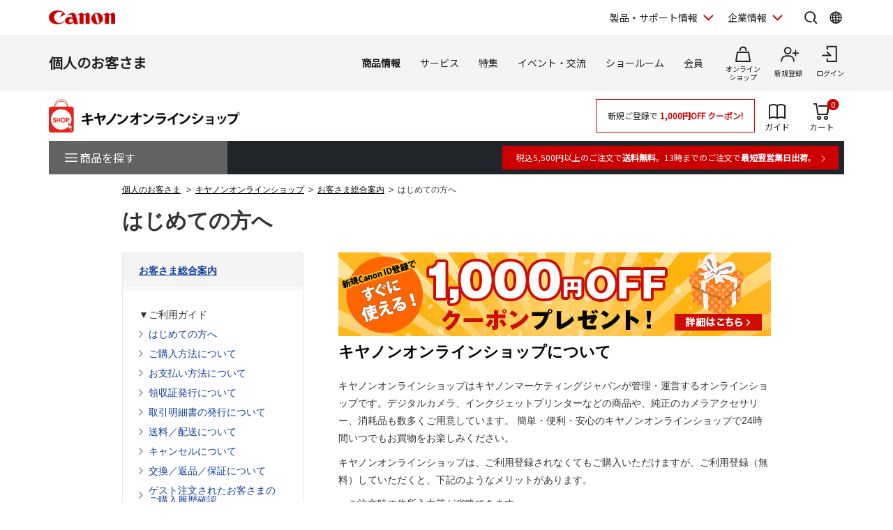

--- FILE ---
content_type: text/html; charset=shift_jis
request_url: https://store.canon.jp/online/secure/customer_first.aspx
body_size: 27240
content:
<!DOCTYPE HTML PUBLIC "-//W3C//DTD HTML 4.01 Transitional//EN"
    "http://www.w3.org/TR/html4/loose.dtd">
<html lang="ja" >
<head>

<script type="text/javascript">
window.dataLayer = window.dataLayer || [];
dataLayer.push({
  'userCode': null,
  'userType': null,
  'companyCode': null,
  'canonID': null,
  'loginStatus': '未ログイン',
  'possessionType': null,
  'pageRole': null,
  'pageBrand': null,
  'salesClass': null,

  'shopName': 'COS'
});





</script>

<script type="text/javascript">

var GA_flowtype = "COS";
var GA_user_type = "ゲスト";
var GA_user_id = "";




</script>

<script type="text/javascript">
var karte_user_id = "";
var karte_email = "";
var karte_subscription = "";
var karte_age = "";
var karte_gender = "";
var karte_birth_month = "";
var karte_pref = "";
var karte_coupon = "";
var karte_rank = "";
var karte_last_buy_date = "";
var karte_buy_times = "";
var karte_buy_total = "";
var karte_addmission_month = "";
var karte_user_product_type = "";
var karte_member_kind = "";
var karte_member_flag = "";
var karte_cf_company = "";
var karte_birth_month_day = "";
var karte_birth_day = "";
var karte_generation = "";
var karte_subscription_cig = "";
var karte_subscription_cos = "";
var karte_subscription_phb = "";
var karte_subscription_mil = "";
var karte_subscription_biz = "";

var karte_encrypted_customer = "";
var karte_persona = "";

var karte_rank_value = "";







</script>

<!-- Google Tag Manager -->
<script>(function(w,d,s,l,i){w[l]=w[l]||[];w[l].push({'gtm.start':
new Date().getTime(),event:'gtm.js'});var f=d.getElementsByTagName(s)[0],
j=d.createElement(s),dl=l!='dataLayer'?'&l='+l:'';j.async=true;j.src=
'https://www.googletagmanager.com/gtm.js?id='+i+dl;f.parentNode.insertBefore(j,f);
})(window,document,'script','dataLayer','GTM-MJRT257');</script>
<!-- End Google Tag Manager -->

<title>はじめての方へ：｜キヤノンオンラインショップ</title>
<meta name="description" content="｜キヤノンマーケティングジャパンが運営する公式通販サイトです。税込5,500円以上のご購入で送料無料。お買い物でポイントも貯まってお得。デジタルカメラ・交換レンズ・プリンター・各種アクセサリー・消耗品・パーツ等を取り扱っています。">
<meta name="keywords" content="価格,販売,公式,デジタルカメラ,一眼,プリンタ,キヤノン,Canon,オンラインショップ">
<meta name="x-group" content="0:1:10:11:2:20:3:31:32:4:5:6:7:8:9">

	<link rel="canonical" href="https://store.canon.jp/online/secure/customer_first.aspx">

<meta http-equiv="X-UA-Compatible" content="IE=edge">
<meta http-equiv="Content-Type" content="text/html; charset=Shift_JIS">
<meta http-equiv="Content-Script-Type" content="text/javascript">
<meta http-equiv="Content-Style-Type" content="text/css">
<link rel="stylesheet" href="/common/css/reset.css?20240203" type="text/css">
<link rel="stylesheet" href="/common/css/layout.css?20240203" type="text/css">
<link rel="stylesheet" href="/common/css/module.css?20201228" type="text/css">
<link rel="stylesheet" href="/common/css/online/free_common.css?20240203" type="text/css">
<link rel="stylesheet" href="/common/css/featherlight.min.css?20240203" type="text/css">
<link rel="stylesheet" href="/common/css/jquery.bxslider.css" type="text/css">
<link rel="stylesheet" href="/common/css/jquery.suggest.css" type="text/css">
<link rel="stylesheet" type="text/css" href="/css/style.css?20240203" media="all">
<link rel="stylesheet" type="text/css" href="/css/display_switch.css">
<link rel="alternate" type="application/rss+xml" title="キヤノンオンラインショップ" href="https://store.canon.jp/online/topic/feed.rss" >

<!-- <script src="/common/js/jquery.js" type="text/javascript"></script> -->
<script src="/-/media/Project/Canon/CanonJP/shared/jquery.min.js"></script>
<script src="/common/js/jquery.bxSlider.js" type="text/javascript"></script>
<script src="/common/js/jquery.balloon.js" type="text/javascript"></script>
<script src="/common/js/suggest.js" type="text/javascript"></script>
<script src="/common/js/heightLine.js?20240203" type="text/javascript"></script>
<script src="/common/js/jquery.tile.js?20240203" type="text/javascript"></script>
<script src="/common/js/default.js?20240203" type="text/javascript"></script>
<script src="/common/js/script.js?20240203" type="text/javascript"></script>
<script src="/common/js/online/include.js" type="text/javascript"></script>
<script src="/common/js/stockup.js?20190705" type="text/javascript"></script>
<script src="/common/js/suggest_value.js?20240203" type="text/javascript" charset="UTF-8"></script>
<script language="JavaScript" type="text/javascript" src="/js/jquery-ui.js?20240203"></script>
<script language="JavaScript" type="text/javascript" src="/js/common.js?20240203"></script>

<script language="JavaScript" type="text/javascript" src="/js/ida.js"></script>
<meta name="google-site-verification" content="a8WDysxRf7AOHQf3vPlPO1G4Ziz5CmE8s8xhczHOHcU" />

<link rel="shortcut icon" href="/img/icon/favicon.ico" type="image/vnd.microsoft.icon">
<link rel="apple-touch-icon" href="/img/icon/apple-touch-icon.png">

<script>
var language = (window.navigator.languages && window.navigator.languages[0]) ||
            window.navigator.language ||
            window.navigator.userLanguage ||
            window.navigator.browserLanguage;
</script>

		<script src="/js/goods_ajax_cart.js?20240203"></script>
		<script src="/js/goods_reservation_cart.js"></script>
		<script src="/js/datalayerpush.js"></script>
		<script src="/js/datalayerpushadd.js"></script>
		<link rel="stylesheet" href="/css/core.css">
		<link rel="stylesheet" href="/css/skin.css">

		<script src="/-/media/Project/Canon/CanonJP/shared/init.js"></script>

		<link rel="stylesheet" href="/common/new/css/common-header_footer-pc.css">
		<link rel="stylesheet" href="/common/new/css/style-header_footer-pc.css">
		<link rel="stylesheet" href="/common/new/css/expansion-modules-header_footer-pc.css">

	<script type="text/javascript" src="/js/goods_ajax_cart.js?20200529"></script>

<script type="text/javascript" src="/js/goods_reservation_cart.js"></script>
<script type="text/javascript" src="/js/datalayerpush.js"></script>
<script type="text/javascript" src="/js/datalayerpushadd.js"></script>
<link rel="stylesheet" type="text/css" href="/css/core.css">
<link rel="stylesheet" type="text/css" href="/css/skin.css">

</head>
<body >
<!-- Google Tag Manager (noscript) -->
<noscript><iframe src="https://www.googletagmanager.com/ns.html?id=GTM-MJRT257"
height="0" width="0" style="display:none;visibility:hidden"></iframe></noscript>
<!-- End Google Tag Manager (noscript) -->

<script type="text/javascript" src="/js/goods_serial_check.js?20200727"></script>
<link rel="stylesheet" type="text/css" href="/css/serial.css">

<div id="modal_">
<div id="modalOverlay_">閉じる</div>
<div id="modalContents_">
<p class="btnClose_"><a href="#" class="close_"><img src="/common/img/btn_close.png" width="20" height="19" alt="閉じる" /></a></p>
<p class="ttl_">シリアル番号を入力してください</p>
<div id="modalTxt_">
<p>現在ご使用の製品シリアル番号を入力してください。<br>
「シリアル番号」が不明な場合は<a onclick="Javascript:window.open('http://canon-its.jp/product/tc/supp.html','canon','status=0,toolbar=0,scrollbars=1,width=950,height=520,location=0,menubar=0,directories=0,resizable=1');return false;" title="お問合せ" href="#">こちら</a>よりお問い合わせください。
</p>
<!-- / #modalTxt --></div>
<div class="modalForm_">
<p class="error_">※シリアル番号を入力してください</p>
<form>
<span class="inputBg_ serial01_"><input type="text" maxlength="2" name="serial1" class="inputW45_"></span>-<span class="inputBg_ serial02_"><input type="text" size="20" name="serial2" class="inputW180_"></span>
<input type="submit" value="認証">
</form>
<p class="txt_">※1つ目の入力欄には「T」から始まる2ケタ、<br>
続くシリアルNOは2つ目の入力欄にご入力ください。</p>
<p class="layoutC_"><a class="close_" href="#">ウィンドウを閉じる</a></p>
<!-- / #modalForm --></div>
<!-- / #modalContents --></div>
<!-- / #modal --></div>
<script type="text/javascript" src="/js/goods_serial_check_chk1.js"></script>




<div id="wrap">


	
		
			
				          <div class="site-header">
            <div class="site-header__inner">
              <a class="site-header__site-link" href="https://canon.jp/">
                <p class="site-header__title">
                  <span class="site-header__logo">
                    <img class="site-header__logo-img" src="/other-system/-/media/Project/Canon/CanonJP/common/image/Header/Canonlogo_global.svg?la=ja-JP&amp;hash=0435D0B79D37F7CA6D5BAF14D762FE88" width="95" height="20" alt="キヤノン">
                  </span>
                </p>
              </a>

              <div class="site-header__menu">

                <div class="mod-header-sp-menu">
                  <ul class="mod-header-sp-menu__list">
                    <li class="mod-header-sp-menu__item">
                      <button class="mod-header-sp-menu__icon-button" type="button" data-icon="login" data-drawer-open="drawer-login-menu" aria-label="ログインメニューを開く">
                        <span class="mod-header-sp-menu__icon-label">ログイン</span>
                      </button>
                    </li>
                    <li class="mod-header-sp-menu__item">
                      <button class="mod-header-sp-menu__icon-button" type="button" data-icon="menu-open" data-drawer-open="drawer-site-menu" aria-label="サイトメニューを開く">
                        <span class="mod-header-sp-menu__icon-label">メニュー</span>
                      </button>
                    </li>
                  </ul>
                <!-- mod-header-sp-menu --></div>

                <div class="mod-header-menu">
                  <ul class="mod-header-menu__list">
                    <li class="mod-header-menu__item">
                      <button type="button" class="mod-header-menu__pulldown" aria-label="製品・サポート情報を開く" data-pulldown-open="pulldown-product-support">
                        製品・サポート情報
                      </button>
                      <div class="mod-pulldown anime--pulldown-fade" id="pulldown-product-support" aria-hidden="true">
                        <div class="mod-pulldown__backdrop" tabindex="0" data-pulldown-close=""></div>
                        <div class="mod-pulldown__container" data-category-menu="product-support" role="dialog" aria-modal="true" aria-labelledby="pulldown-product-support--title">
                          <div class="mod-pulldown__header">
                            <h2 id="pulldown-product-support--title" class="mod-pulldown__title">製品・サポート情報</h2>
                          </div>
                          <div id="pulldown-product-support--content" class="mod-pulldown__content">
                            <div class="mod-pulldown-menu">
                              <div class="mod-pulldown-menu__category">
                                <p class="mod-pulldown-menu__title">
                                  <a href="https://personal.canon.jp">個人のお客さま</a>
                                </p>
                                <ul class="mod-pulldown-menu__list">
                                  <li>
                                    <a href="https://personal.canon.jp/product/camera?id=hn">レンズ交換式カメラ・レンズ</a>
                                  </li>
                                  <li>
                                    <a href="https://personal.canon.jp/product/compact-digital-camera?id=hn">コンパクトデジタルカメラ</a>
                                  </li>
                                  <li>
                                    <a href="https://personal.canon.jp/product/printer?id=hn">プリンター・スキャナー</a>
                                  </li>
                                  <li>
                                    <a href="https://personal.canon.jp/product/business-tool?id=hn">電卓・その他ビジネスツール</a>
                                  </li>
                                </ul>
                              </div>
                              <div class="mod-pulldown-menu__category">
                                <p class="mod-pulldown-menu__title">
                                  <a href="https://canon.jp/business/?id=hn">法人のお客さま</a>
                                </p>
                                <ul class="mod-pulldown-menu__list">
                                  <li>
                                    <a href="https://canon.jp/business/solution/list/?id=hn">商品・ソリューション</a>
                                  </li>
                                  <li>
                                    <a href="https://canon.jp/business/case/?id=hn">導入事例</a>
                                  </li>
                                  <li>
                                    <a href="https://canon.jp/business/trend/?id=hn">ビジネストレンド</a>
                                  </li>
                                  <li>
                                    <a href="https://canon.jp/business/event/?id=hn">セミナーイベント</a>
                                  </li>
                                  <li>
                                    <a href="https://corporate.canon.jp/profile/communications/showroom?id=hn">ショールーム</a>
                                  </li>
                                </ul>
                              </div>
                              <div class="mod-pulldown-menu__category">
                                <p class="mod-pulldown-menu__title">
                                  <a href="https://canon.jp/support/?id=hn">サポート</a>
                                </p>
                                <ul class="mod-pulldown-menu__list">
                                  <li>
                                    <a href="https://canon.jp/support/faq/?id=hn">よくあるご質問　</a>
                                  </li>
                                  <li>
                                    <a href="https://canon.jp/support/manual/?id=hn">マニュアルダウンロード</a>
                                  </li>
                                  <li>
                                    <a href="https://canon.jp/support/software/?id=hn">ソフトウエアダウンロード</a>
                                  </li>
                                  <li>
                                    <a href="https://canon.jp/support/repair-index/?id=hn">修理メンテナンス</a>
                                  </li>
                                </ul>
                              </div>
                            </div>
                          </div>
                          <button type="button" class="mod-pulldown__close" aria-label="閉じる" data-pulldown-close=""></button>
                        </div>
                      </div>
                    </li>
                    <li class="mod-header-menu__item">
                      <button type="button" class="mod-header-menu__pulldown" aria-label="企業情報を開く" data-pulldown-open="pulldown-corporate">
                        企業情報
                      </button>
                      <div class="mod-pulldown anime--pulldown-fade" id="pulldown-corporate" aria-hidden="true">
                        <div class="mod-pulldown__backdrop" tabindex="-1" data-pulldown-close=""></div>
                        <div class="mod-pulldown__container" data-category-menu="corporate" role="dialog" aria-modal="true" aria-labelledby="pulldown-corporate--title">
                          <div class="mod-pulldown__header">
                            <h2 id="pulldown-corporate--title" class="mod-pulldown__title">企業情報</h2>
                          </div>
                          <div id="pulldown-corporate--content" class="mod-pulldown__content">
                            <div class="mod-pulldown-menu">
                              <div class="mod-pulldown-menu__category">
                                <p class="mod-pulldown-menu__title">
                                  <a href="https://corporate.canon.jp/?id=hn">キヤノンマーケティングジャパングループ企業情報</a>
                                </p>
                                <ul class=" mod-pulldown-menu__list"=""="">
                                  <li>
                                    <a href="https://corporate.canon.jp/profile/?id=hn">キヤノンMJグループについて</a>
                                  </li>
                                  <li>
                                    <a href="https://corporate.canon.jp/profile/group/?id=hn">グループ会社一覧</a>
                                  </li>
                                  <li>
                                    <a href="https://corporate.canon.jp/sustainability/?id=hn">サステナビリティ</a>
                                  </li>
                                  <li>
                                    <a href="https://corporate.canon.jp/ir/?id=hn">投資家向け情報</a>
                                  </li>
                                  <li>
                                    <a href="https://corporate.canon.jp/recruit/?id=hn">採用情報</a>
                                  </li>
                                  <li>
                                    <a href="https://corporate.canon.jp/newsrelease/?id=hn">ニュースリリース</a>
                                  </li>
                                </ul>
                              </div>
                            </div>
                          </div>
                          <button type="button" class="mod-pulldown__close" aria-label="閉じる" data-pulldown-close=""></button>
                        </div>
                      </div>
                    </li>
                  </ul>

                  <div class="site-header__search">
                    <button type="button" class="site-header__icon-button" aria-label="サイト内検索を開く" data-icon="search" data-pulldown-open="pulldown-search"></button>
                    <div class="mod-pulldown anime--pulldown-fade" id="pulldown-search" aria-hidden="true">
                      <div class="mod-pulldown__backdrop" tabindex="-1" data-pulldown-close=""></div>
                      <div class="mod-pulldown__container of--icon-button-offset" data-category-menu="search" role="dialog" aria-modal="true" aria-labelledby="pulldown-search--title">
                        <div class="mod-pulldown__header">
                          <h2 id="pulldown-search--title" class="mod-pulldown__title">サイト内検索</h2>
                        </div>
                        <div id="pulldown-search--content" class="mod-pulldown__content">
                          <form action="https://canon.jp/search" method="GET">
                            <div class="mod-pulldown-search">
                              <input class="mod-pulldown-search__field" type="text" value="" name="q" id="MF_form_phrase" autocomplete="off" placeholder="キーワードが入ります。">
                              <button class="mod-pulldown-search__button" type="submit" aria-label="検索"></button>
                            </div>
                          </form>
                        </div>
                        <button type="button" class="mod-pulldown__close" aria-label="閉じる" data-pulldown-close=""></button>
                      </div>
                    </div>
                  </div>

                  <div class="site-header__global-site">
                    <button type="button" class="site-header__icon-button" aria-label="Global Networkを開く" data-icon="global" data-pulldown-open="pulldown-global"></button>
                    <div class="mod-pulldown anime--pulldown-fade" id="pulldown-global" aria-hidden="true">
                      <div class="mod-pulldown__backdrop" tabindex="-1" data-pulldown-close=""></div>
                      <div class="mod-pulldown__container of--icon-button-offset" role="dialog" aria-modal="true" aria-labelledby="pulldown-global--title">
                        <div class="mod-pulldown__header">
                          <h2 id="pulldown-global--title" class="mod-pulldown__title">Global Network</h2>
                        </div>
                        <div id="pulldown-global--content" class="mod-pulldown__content">
                          <div class="mod-pulldown-global">
                            <div class="mod-pulldown-global__detail">
                              <p class="mod-pulldown-global__title"><strong>Canon Global</strong></p>
                              <ul class="mod-pulldown-global__list">
                                <li>
                                  <a href="https://global.canon/ja/">日本語</a>
                                </li>
                                <li>
                                  <a href="https://global.canon/en/">English</a>
                                </li>
                              </ul>
                            </div>
                            <div class="mod-pulldown-global__detail">
                              <p class="mod-pulldown-global__title"><strong>Canon Marketing Japan Inc.</strong></p>
                              <ul class="mod-pulldown-global__list">
                                <li>
                                  <a href="https://canon.jp/">日本語</a>
                                </li>
                                <li>
                                  <a href="https://cweb.canon.jp/eng/corporate/">English</a>
                                </li>
                              </ul>
                            </div>
                          </div>
                        </div>
                        <button type="button" class="mod-pulldown__close" aria-label="閉じる" data-pulldown-close=""></button>
                      </div>
                    </div>
                  </div>

                <!-- mod-header-menu --></div>
              <!-- site-header__menu --></div>
            <!-- site-header__inner --></div>

            <div class="mod-drawer anime--drawer-fade" id="drawer-login-menu">
              <div class="mod-drawer__container" role="dialog" aria-modal="true" aria-labelledby="drawer-login-menu--title">
                <div class="mod-drawer__header">
                  <h2 class="mod-drawer__title" id="drawer-login-menu--title"><span>ログインメニュー</span></h2>
                </div>
                <div class="mod-drawer__content" id="drawer-login-menu--content">
                  <div class="mod-drawer__menu">
                    <ul class="mod-drawer__list">
                      <li class="mod-drawer__item">
                        <a href="https://auth.personal.canon.jp/auth/cmj/canonid/login/?is=1&redirect_uri=https://store.canon.jp/online/secure/customer_first.aspx" data-icon="login">ログイン</a>
                      </li>
                      <li class="mod-drawer__item">
                        <a href="https://personal.canon.jp/membership-id/canonid-introduction?fromcd=1&tourl=https://store.canon.jp/online/secure/customer_first.aspx" data-icon="register">新規登録</a>
                      </li>
                    </ul>
                  </div>
                </div>
              </div>
              <button class="mod-drawer__close" type="button" data-drawer-close=""><span class="mod-drawer__close-label">閉じる</span></button>
            <!-- drawer-login-menu --></div>


			<div class="mod-drawer anime--drawer-fade" id="drawer-site-menu" aria-hidden="true">
				<div class="mod-drawer__container" role="dialog" aria-modal="true" aria-labelledby="drawer-site-menu--title">
					<div class="mod-drawer__header">
						<h2 class="mod-drawer__title" id="drawer-site-menu--title">
							<span>サイトメニュー</span>
						</h2>
					</div>
					<div class="mod-drawer__content js--drawer-slide-menu" id="drawer-site-menu--content">
						<div id="drawer-site-menu-lv1--top" class="mod-drawer-slide-menu" data-drawer-slide-menu="" aria-hidden="false">
							<form action="https://canon.jp/search" method="GET">
								<div class="mod-drawer-search">
									<input class="mod-drawer-search__field" type="text" value="" name="q" id="MF_form_phrase" autocomplete="off" placeholder="サイト内検索">
									<button class="mod-drawer-search__button" type="submit" aria-label="検索"></button>
								</div>
							</form>
							<div class="mod-drawer-site-menu">
								<div class="mod-drawer-site-menu__category">
									<p class="mod-drawer-site-menu__title">個人のお客さま</p>
									<ul class="mod-drawer-site-menu__list">
										<li>
											<a href="https://personal.canon.jp">トップページ</a>
										</li>
										<li>
											<a data-slide-to-href="" href="https://personal.canon.jp/#drawer-site-menu-lv2--9e5670e3f9a74feeaef0043c772798af" data-pageanchor="base">商品情報</a>
										</li>
										<li>
											<a data-slide-to-href="" href="https://personal.canon.jp/#drawer-site-menu-lv2--6d9e5a229aa14fe688ddaf3873e6f8fb" data-pageanchor="base">サービス</a>
										</li>
										<li>
											<a data-slide-to-href="" href="https://personal.canon.jp/#drawer-site-menu-lv2--481d7cf8ecb846dfb48a26e910c40950" data-pageanchor="base">特集</a>
										</li>
										<li>
											<a data-slide-to-href="" href="https://personal.canon.jp/#drawer-site-menu-lv2--f51b701596a34836b35131304fd83295" data-pageanchor="base">イベント・交流</a>
										</li>
										<li>
											<a data-slide-to-href="" href="https://personal.canon.jp/#drawer-site-menu-lv2--7b290201a84a417d9e27ea18f27017c2" data-pageanchor="base">ショールーム</a>
										</li>
									</ul>
								</div>
							</div>
							<div class="mod-drawer__shop-link">
								<div class="mod-btn var-03">
									<div class="inner">
										<div class="btn of-shop of-full"><a href="https://store.canon.jp/online/default.aspx">オンラインショップ</a></div>
									</div>
								</div>
							</div>
							<div class="mod-drawer-category-menu">
								<ul class="mod-drawer-category-menu__list">
									<li>
										<a href="https://personal.canon.jp">個人のお客さま</a>
									</li>
									<li>
										<a href="https://canon.jp/business">法人のお客さま</a>
									</li>
									<li>
										<a href="https://canon.jp/support">サポート</a>
									</li>
									<li>
										<a href="https://corporate.canon.jp/">企業情報</a>
									</li>
								</ul>
								<ul class="mod-drawer-category-menu__list of-small-padding">
									<li>
										<a href="https://global.canon/ja/">キヤノングローバル</a>
									</li>
								</ul>
							</div>
						</div>
						<div id="drawer-site-menu-lv2--9e5670e3f9a74feeaef0043c772798af" class="mod-drawer-slide-menu" data-drawer-slide-menu="" aria-hidden="true">
							<div class="mod-drawer-slide-menu__action">
								<a class="mod-drawer-slide-menu__back" data-slide-to-href="" href="https://personal.canon.jp/#drawer-site-menu-lv1--top" data-pageanchor="base">戻る</a>
							</div>
							<div class="mod-drawer-site-menu">
								<div class="mod-drawer-site-menu__category">
									<ul class="mod-drawer-site-menu__list">
										<li>
											<a href="https://personal.canon.jp/product">商品情報</a>
										</li>
										<li>
											<a data-slide-to-href="" href="https://personal.canon.jp/#drawer-site-menu-lv3--55a9f45d8c3c4d6b9574dc0d99c13283" data-pageanchor="base">レンズ交換式カメラ・レンズ</a>
										</li>
										<li>
											<a data-slide-to-href="" href="https://personal.canon.jp/#drawer-site-menu-lv3--deb5b23cad3841c6bdbd9b8baedb99d8" data-pageanchor="base">コンパクトデジタルカメラ</a>
										</li>
										<li>
											<a data-slide-to-href="" href="https://personal.canon.jp/#drawer-site-menu-lv3--6c761cc9d9af422eba04cc027ca3a6a3" data-pageanchor="base">プリンター・スキャナー</a>
										</li>
										<li>
											<a data-slide-to-href="" href="https://personal.canon.jp/#drawer-site-menu-lv3--f69a9aab2ed64565bf5e2046f5c9c5e6" data-pageanchor="base">インクジェットプリンター消耗品</a>
										</li>
										<li>
											<a data-slide-to-href="" href="https://personal.canon.jp/#drawer-site-menu-lv3--8812f8ce47674d5bb9fd8b4491d34fb4" data-pageanchor="base">電卓・その他ビジネスツール</a>
										</li>
										<li>
											<a data-slide-to-href="" href="https://personal.canon.jp/#drawer-site-menu-lv3--ef9fcbfeea2f4bec96be938f742f12bb" data-pageanchor="base">双眼鏡</a>
										</li>
										<li>
											<a href="https://personal.canon.jp/product/photo-collection">写真集</a>
										</li>
										<li>
											<a href="https://personal.canon.jp/product/albos">Light＆Speaker</a>
										</li>
									</ul>
								</div>
							</div>
						</div>
						<div id="drawer-site-menu-lv3--55a9f45d8c3c4d6b9574dc0d99c13283" class="mod-drawer-slide-menu" data-drawer-slide-menu="" aria-hidden="true">
							<div class="mod-drawer-slide-menu__action">
								<a class="mod-drawer-slide-menu__back" data-slide-to-href="" href="https://personal.canon.jp/#drawer-site-menu-lv2--9e5670e3f9a74feeaef0043c772798af" data-pageanchor="base">戻る</a>
							</div>
							<div class="mod-drawer-site-menu">
								<div class="mod-drawer-site-menu__category">
									<ul class="mod-drawer-site-menu__list">
										<li>
											<a href="https://personal.canon.jp/product/camera">レンズ交換式カメラ・レンズ</a>
										</li>
										<li>
											<a href="https://personal.canon.jp/product/camera/eos">レンズ交換式カメラ</a>
										</li>
										<li>
											<a href="https://personal.canon.jp/product/camera/rf">RFレンズ</a>
										</li>
										<li>
											<a href="https://personal.canon.jp/product/camera/ef">EFレンズ</a>
										</li>
										<li>
											<a href="https://personal.canon.jp/product/camera/comparison">カメラ本体比較表</a>
										</li>
										<li>
											<a href="https://personal.canon.jp/product/camera/accessory">カメラ本体アクセサリー</a>
										</li>
										<li>
											<a href="https://personal.canon.jp/product/camera/lens-accessory">レンズアクセサリー</a>
										</li>
										<li>
											<a href="https://personal.canon.jp/product/camera/software">ソフトウエア・アプリ</a>
										</li>
										<li>
											<a href="https://personal.canon.jp/product/camera/feature">EOS共通特長</a>
										</li>
										<li>
											<a href="https://personal.canon.jp/product/camera/pdf-catalog">商品カタログ</a>
										</li>
									</ul>
								</div>
							</div>
						</div>
						<div id="drawer-site-menu-lv3--deb5b23cad3841c6bdbd9b8baedb99d8" class="mod-drawer-slide-menu" data-drawer-slide-menu="" aria-hidden="true">
							<div class="mod-drawer-slide-menu__action">
								<a class="mod-drawer-slide-menu__back" data-slide-to-href="" href="https://personal.canon.jp/#drawer-site-menu-lv2--9e5670e3f9a74feeaef0043c772798af" data-pageanchor="base">戻る</a>
							</div>
							<div class="mod-drawer-site-menu">
								<div class="mod-drawer-site-menu__category">
									<ul class="mod-drawer-site-menu__list">
										<li>
											<a href="https://personal.canon.jp/product/compact-digital-camera">コンパクトデジタルカメラ</a>
										</li>
										<li>
											<a href="https://personal.canon.jp/product/compact-digital-camera/powershot">カメラ本体</a>
										</li>
										<li>
											<a href="https://personal.canon.jp/product/compact-digital-camera/compasrison">商品比較表</a>
										</li>
										<li>
											<a href="https://personal.canon.jp/product/compact-digital-camera/accessory">アクセサリー紹介</a>
										</li>
										<li>
											<a href="https://personal.canon.jp/product/compact-digital-camera/software">ソフトウエア</a>
										</li>
										<li>
											<a href="https://personal.canon.jp/product/compact-digital-camera/technology">共通特長　PowerShot／IXY</a>
										</li>
										<li>
											<a href="https://personal.canon.jp/product/compact-digital-camera/catalog">商品カタログ</a>
										</li>
									</ul>
								</div>
							</div>
						</div>
						<div id="drawer-site-menu-lv3--6c761cc9d9af422eba04cc027ca3a6a3" class="mod-drawer-slide-menu" data-drawer-slide-menu="" aria-hidden="true">
							<div class="mod-drawer-slide-menu__action">
								<a class="mod-drawer-slide-menu__back" data-slide-to-href="" href="https://personal.canon.jp/#drawer-site-menu-lv2--9e5670e3f9a74feeaef0043c772798af" data-pageanchor="base">戻る</a>
							</div>
							<div class="mod-drawer-site-menu">
								<div class="mod-drawer-site-menu__category">
									<ul class="mod-drawer-site-menu__list">
										<li>
											<a href="https://personal.canon.jp/product/printer">プリンター・スキャナー</a>
										</li>
										<li>
											<a data-slide-to-href="" href="https://personal.canon.jp/#drawer-site-menu-lv4--6cad1b61f70d4714b901ac1ad6e874b9" data-pageanchor="base">インクジェットプリンター</a>
										</li>
										<li>
											<a data-slide-to-href="" href="https://personal.canon.jp/#drawer-site-menu-lv4--e16327efdd7d4f4aa09c7331b991415f" data-pageanchor="base">ビジネスインクジェットプリンター</a>
										</li>
										<li>
											<a data-slide-to-href="" href="https://personal.canon.jp/#drawer-site-menu-lv4--7858df5567e549ac8e5aea0d69fd84a9" data-pageanchor="base">ミニフォトプリンター</a>
										</li>
										<li>
											<a data-slide-to-href="" href="https://personal.canon.jp/#drawer-site-menu-lv4--6829b62cca9b418fa561dad291080eac" data-pageanchor="base">パーソナル向けスキャナー </a>
										</li>
										<li>
											<a data-slide-to-href="" href="https://personal.canon.jp/#drawer-site-menu-lv4--5e8d13dd385042d2a82e53cac68577e9" data-pageanchor="base">プリンターソフトウエア・アプリ</a>
										</li>
										<li>
											<a href="https://personal.canon.jp/product/printer/catalog">商品カタログ</a>
										</li>
									</ul>
								</div>
							</div>
						</div>
						<div id="drawer-site-menu-lv4--6cad1b61f70d4714b901ac1ad6e874b9" class="mod-drawer-slide-menu" data-drawer-slide-menu="" aria-hidden="true">
							<div class="mod-drawer-slide-menu__action">
								<a class="mod-drawer-slide-menu__back" data-slide-to-href="" href="https://personal.canon.jp/#drawer-site-menu-lv3--6c761cc9d9af422eba04cc027ca3a6a3" data-pageanchor="base">戻る</a>
							</div>
							<div class="mod-drawer-site-menu">
								<div class="mod-drawer-site-menu__category">
									<ul class="mod-drawer-site-menu__list">
										<li>
											<a href="https://personal.canon.jp/product/printer/pixus">インクジェットプリンター</a>
										</li>
										<li>
											<a href="https://personal.canon.jp/product/printer/pixus/lineup">商品一覧</a>
										</li>
										<li>
											<a href="https://personal.canon.jp/product/printer/pixus/comparison">商品比較表</a>
										</li>
										<li>
											<a href="https://personal.canon.jp/product/printer/pixus/function">共通特長</a>
										</li>
										<li>
											<a href="https://personal.canon.jp/product/printer/pixus/sp-movie">商品紹介ムービー</a>
										</li>
										<li>
											<a href="https://personal.canon.jp/product/printer/pixus/option">オプション紹介</a>
										</li>
									</ul>
								</div>
							</div>
						</div>
						<div id="drawer-site-menu-lv4--e16327efdd7d4f4aa09c7331b991415f" class="mod-drawer-slide-menu" data-drawer-slide-menu="" aria-hidden="true">
							<div class="mod-drawer-slide-menu__action">
								<a class="mod-drawer-slide-menu__back" data-slide-to-href="" href="https://personal.canon.jp/#drawer-site-menu-lv3--6c761cc9d9af422eba04cc027ca3a6a3" data-pageanchor="base">戻る</a>
							</div>
							<div class="mod-drawer-site-menu">
								<div class="mod-drawer-site-menu__category">
									<ul class="mod-drawer-site-menu__list">
										<li>
											<a href="https://personal.canon.jp/product/printer/maxify">ビジネスインクジェットプリンター</a>
										</li>
										<li>
											<a href="https://personal.canon.jp/product/printer/maxify/lineup">商品一覧</a>
										</li>
										<li>
											<a href="https://personal.canon.jp/product/printer/maxify/comparison">商品比較表</a>
										</li>
										<li>
											<a href="https://personal.canon.jp/product/printer/maxify/option">オプション紹介</a>
										</li>
										<li>
											<a href="https://personal.canon.jp/product/printer/maxify/sp-movie">商品紹介ムービー</a>
										</li>
									</ul>
								</div>
							</div>
						</div>
						<div id="drawer-site-menu-lv4--7858df5567e549ac8e5aea0d69fd84a9" class="mod-drawer-slide-menu" data-drawer-slide-menu="" aria-hidden="true">
							<div class="mod-drawer-slide-menu__action">
								<a class="mod-drawer-slide-menu__back" data-slide-to-href="" href="https://personal.canon.jp/#drawer-site-menu-lv3--6c761cc9d9af422eba04cc027ca3a6a3" data-pageanchor="base">戻る</a>
							</div>
							<div class="mod-drawer-site-menu">
								<div class="mod-drawer-site-menu__category">
									<ul class="mod-drawer-site-menu__list">
										<li>
											<a href="https://personal.canon.jp/product/printer/miniphotoprinter">ミニフォトプリンター</a>
										</li>
										<li>
											<a href="https://personal.canon.jp/product/printer/miniphotoprinter/comparison">商品比較表</a>
										</li>
										<li>
											<a href="https://personal.canon.jp/product/printer/miniphotoprinter/supply">消耗品・オプション品</a>
										</li>
										<li>
											<a href="https://personal.canon.jp/product/printer/miniphotoprinter/name">名入れサービス</a>
										</li>
										<li>
											<a href="https://personal.canon.jp/product/printer/miniphotoprinter/enq">ユーザーアンケートのお願い</a>
										</li>
									</ul>
								</div>
							</div>
						</div>
						<div id="drawer-site-menu-lv4--6829b62cca9b418fa561dad291080eac" class="mod-drawer-slide-menu" data-drawer-slide-menu="" aria-hidden="true">
							<div class="mod-drawer-slide-menu__action">
								<a class="mod-drawer-slide-menu__back" data-slide-to-href="" href="https://personal.canon.jp/#drawer-site-menu-lv3--6c761cc9d9af422eba04cc027ca3a6a3" data-pageanchor="base">戻る</a>
							</div>
							<div class="mod-drawer-site-menu">
								<div class="mod-drawer-site-menu__category">
									<ul class="mod-drawer-site-menu__list">
										<li>
											<a href="https://personal.canon.jp/product/printer/canoscan">パーソナル向けスキャナー </a>
										</li>
										<li>
											<a href="https://personal.canon.jp/product/printer/canoscan/eco">省エネ　環境に配慮した設計</a>
										</li>
										<li>
											<a href="https://personal.canon.jp/product/printer/canoscan/cost-speed">測定環境</a>
										</li>
									</ul>
								</div>
							</div>
						</div>
						<div id="drawer-site-menu-lv4--5e8d13dd385042d2a82e53cac68577e9" class="mod-drawer-slide-menu" data-drawer-slide-menu="" aria-hidden="true">
							<div class="mod-drawer-slide-menu__action">
								<a class="mod-drawer-slide-menu__back" data-slide-to-href="" href="https://personal.canon.jp/#drawer-site-menu-lv3--6c761cc9d9af422eba04cc027ca3a6a3" data-pageanchor="base">戻る</a>
							</div>
							<div class="mod-drawer-site-menu">
								<div class="mod-drawer-site-menu__category">
									<ul class="mod-drawer-site-menu__list">
										<li>
											<a href="https://personal.canon.jp/product/printer/software">プリンターソフトウエア・アプリ</a>
										</li>
										<li>
											<a href="https://personal.canon.jp/product/printer/software/pixus">パソコン用ソフトウエア　インクジェットプリンター</a>
										</li>
										<li>
											<a href="https://personal.canon.jp/product/printer/software/maxify">パソコン用ソフトウエア　ビジネスインクジェットプリンター</a>
										</li>
										<li>
											<a href="https://personal.canon.jp/product/printer/software/miniphotoprinter">iNSPiC用アプリケーション</a>
										</li>
									</ul>
								</div>
							</div>
						</div>
						<div id="drawer-site-menu-lv3--f69a9aab2ed64565bf5e2046f5c9c5e6" class="mod-drawer-slide-menu" data-drawer-slide-menu="" aria-hidden="true">
							<div class="mod-drawer-slide-menu__action">
								<a class="mod-drawer-slide-menu__back" data-slide-to-href="" href="https://personal.canon.jp/#drawer-site-menu-lv2--9e5670e3f9a74feeaef0043c772798af" data-pageanchor="base">戻る</a>
							</div>
							<div class="mod-drawer-site-menu">
								<div class="mod-drawer-site-menu__category">
									<ul class="mod-drawer-site-menu__list">
										<li>
											<a href="https://personal.canon.jp/product/supply">インクジェットプリンター消耗品</a>
										</li>
										<li>
											<a href="https://personal.canon.jp/product/supply/ink">インクカートリッジ検索</a>
										</li>
										<li>
											<a href="https://personal.canon.jp/product/supply/paper">用紙検索</a>
										</li>
										<li>
											<a href="https://personal.canon.jp/product/supply/models">機種名検索</a>
										</li>
										<li>
											<a href="https://personal.canon.jp/product/supply/feature">進化する美しさ「キヤノン純正品」</a>
										</li>
										<li>
											<a href="https://personal.canon.jp/product/supply/other-paper">他社製用紙紹介</a>
										</li>
									</ul>
								</div>
							</div>
						</div>
						<div id="drawer-site-menu-lv3--8812f8ce47674d5bb9fd8b4491d34fb4" class="mod-drawer-slide-menu" data-drawer-slide-menu="" aria-hidden="true">
							<div class="mod-drawer-slide-menu__action">
								<a class="mod-drawer-slide-menu__back" data-slide-to-href="" href="https://personal.canon.jp/#drawer-site-menu-lv2--9e5670e3f9a74feeaef0043c772798af" data-pageanchor="base">戻る</a>
							</div>
							<div class="mod-drawer-site-menu">
								<div class="mod-drawer-site-menu__category">
									<ul class="mod-drawer-site-menu__list">
										<li>
											<a href="https://personal.canon.jp/product/business-tool">電卓・その他ビジネスツール</a>
										</li>
										<li>
											<a data-slide-to-href="" href="https://personal.canon.jp/#drawer-site-menu-lv4--8de7fb2203684a8e82d7c55caf0848bd" data-pageanchor="base">電卓</a>
										</li>
										<li>
											<a href="https://personal.canon.jp/product/business-tool/wordtank">電子辞書</a>
										</li>
										<li>
											<a href="https://personal.canon.jp/product/business-tool/clock-timer">クロック＆タイマー</a>
										</li>
										<li>
											<a data-slide-to-href="" href="https://personal.canon.jp/#drawer-site-menu-lv4--5fb6666cb19f41ab8d9c828c81bf3fde" data-pageanchor="base">ポインター</a>
										</li>
										<li>
											<a href="https://personal.canon.jp/product/business-tool/page-clicker">ページクリッカー</a>
										</li>
										<li>
											<a href="https://personal.canon.jp/product/business-tool/catalog">商品カタログ（PDF）</a>
										</li>
									</ul>
								</div>
							</div>
						</div>
						<div id="drawer-site-menu-lv4--8de7fb2203684a8e82d7c55caf0848bd" class="mod-drawer-slide-menu" data-drawer-slide-menu="" aria-hidden="true">
							<div class="mod-drawer-slide-menu__action">
								<a class="mod-drawer-slide-menu__back" data-slide-to-href="" href="https://personal.canon.jp/#drawer-site-menu-lv3--8812f8ce47674d5bb9fd8b4491d34fb4" data-pageanchor="base">戻る</a>
							</div>
							<div class="mod-drawer-site-menu">
								<div class="mod-drawer-site-menu__category">
									<ul class="mod-drawer-site-menu__list">
										<li>
											<a href="https://personal.canon.jp/product/business-tool/calc">電卓</a>
										</li>
										<li>
											<a href="https://personal.canon.jp/product/business-tool/calc/design">カラフル・デザイン電卓商品一覧</a>
										</li>
										<li>
											<a href="https://personal.canon.jp/product/business-tool/calc/environment">環境配慮実務電卓商品一覧</a>
										</li>
										<li>
											<a href="https://personal.canon.jp/product/business-tool/calc/business">電卓 実務電卓商品一覧</a>
										</li>
										<li>
											<a href="https://personal.canon.jp/product/business-tool/calc/gift">ギフトにも推奨・シンプルシリーズ商品一覧</a>
										</li>
										<li>
											<a href="https://personal.canon.jp/product/business-tool/calc/function">関数・金融電卓商品一覧</a>
										</li>
										<li>
											<a href="https://personal.canon.jp/product/business-tool/calc/printer">業務・プリンター電卓商品一覧</a>
										</li>
										<li>
											<a href="https://personal.canon.jp/product/business-tool/calc/option">消耗品・オプション</a>
										</li>
										<li>
											<a href="https://personal.canon.jp/product/business-tool/calc/useful">電卓の便利機能</a>
										</li>
										<li>
											<a href="https://personal.canon.jp/product/business-tool/calc/name">名入れサービスの紹介</a>
										</li>
										<li>
											<a href="https://personal.canon.jp/product/business-tool/calc/review">電卓（計算機）の選び方！おすすめ電卓と便利機能をご紹介</a>
										</li>
									</ul>
								</div>
							</div>
						</div>
						<div id="drawer-site-menu-lv4--5fb6666cb19f41ab8d9c828c81bf3fde" class="mod-drawer-slide-menu" data-drawer-slide-menu="" aria-hidden="true">
							<div class="mod-drawer-slide-menu__action">
								<a class="mod-drawer-slide-menu__back" data-slide-to-href="" href="https://personal.canon.jp/#drawer-site-menu-lv3--8812f8ce47674d5bb9fd8b4491d34fb4" data-pageanchor="base">戻る</a>
							</div>
							<div class="mod-drawer-site-menu">
								<div class="mod-drawer-site-menu__category">
									<ul class="mod-drawer-site-menu__list">
										<li>
											<a href="https://personal.canon.jp/product/business-tool/laserpointer">ポインター</a>
										</li>
										<li>
											<a href="https://personal.canon.jp/product/business-tool/laserpointer/lineup">商品一覧</a>
										</li>
										<li>
											<a href="https://personal.canon.jp/product/business-tool/laserpointer/comparison-list">商品比較表</a>
										</li>
										<li>
											<a href="https://personal.canon.jp/product/business-tool/laserpointer/comparison-review">おすすめレーザーポインターはこちら！選び方やレビュー情報をご紹介</a>
										</li>
										<li>
											<a href="https://personal.canon.jp/product/business-tool/laserpointer/movie">POINTER MOVIE</a>
										</li>
										<li>
											<a href="https://personal.canon.jp/product/business-tool/laserpointer/os">対応OS・対応ソフトウエア一覧</a>
										</li>
									</ul>
								</div>
							</div>
						</div>
						<div id="drawer-site-menu-lv3--ef9fcbfeea2f4bec96be938f742f12bb" class="mod-drawer-slide-menu" data-drawer-slide-menu="" aria-hidden="true">
							<div class="mod-drawer-slide-menu__action">
								<a class="mod-drawer-slide-menu__back" data-slide-to-href="" href="https://personal.canon.jp/#drawer-site-menu-lv2--9e5670e3f9a74feeaef0043c772798af" data-pageanchor="base">戻る</a>
							</div>
							<div class="mod-drawer-site-menu">
								<div class="mod-drawer-site-menu__category">
									<ul class="mod-drawer-site-menu__list">
										<li>
											<a href="https://personal.canon.jp/product/binoculars">双眼鏡</a>
										</li>
										<li>
											<a data-slide-to-href="" href="https://personal.canon.jp/#drawer-site-menu-lv4--bc8d02806e154b7bb9c82913e2b93263" data-pageanchor="base">双眼鏡 BINOCULARS</a>
										</li>
										<li>
											<a href="https://personal.canon.jp/product/binoculars/catalog">製品カタログ</a>
										</li>
										<li>
											<a href="https://personal.canon.jp/product/binoculars/howtouse">双眼鏡の使い方</a>
										</li>
										<li>
											<a href="https://personal.canon.jp/product/binoculars/knowledge">双眼鏡の基礎知識</a>
										</li>
										<li>
											<a href="https://personal.canon.jp/product/binoculars/choice">目的別双眼鏡の選び方</a>
										</li>
									</ul>
								</div>
							</div>
						</div>
						<div id="drawer-site-menu-lv4--bc8d02806e154b7bb9c82913e2b93263" class="mod-drawer-slide-menu" data-drawer-slide-menu="" aria-hidden="true">
							<div class="mod-drawer-slide-menu__action">
								<a class="mod-drawer-slide-menu__back" data-slide-to-href="" href="https://personal.canon.jp/#drawer-site-menu-lv3--ef9fcbfeea2f4bec96be938f742f12bb" data-pageanchor="base">戻る</a>
							</div>
							<div class="mod-drawer-site-menu">
								<div class="mod-drawer-site-menu__category">
									<ul class="mod-drawer-site-menu__list">
										<li>
											<a href="https://personal.canon.jp/product/binoculars/lineup">双眼鏡 BINOCULARS</a>
										</li>
										<li>
											<a href="https://personal.canon.jp/product/binoculars/lineup/technology">キヤノンの双眼鏡技術</a>
										</li>
									</ul>
								</div>
							</div>
						</div>
						<div id="drawer-site-menu-lv2--6d9e5a229aa14fe688ddaf3873e6f8fb" class="mod-drawer-slide-menu" data-drawer-slide-menu="" aria-hidden="true">
							<div class="mod-drawer-slide-menu__action">
								<a class="mod-drawer-slide-menu__back" data-slide-to-href="" href="https://personal.canon.jp/#drawer-site-menu-lv1--top" data-pageanchor="base">戻る</a>
							</div>
							<div class="mod-drawer-site-menu">
								<div class="mod-drawer-site-menu__category">
									<ul class="mod-drawer-site-menu__list">
										<li>
											<a href="https://personal.canon.jp/service">サービス</a>
										</li>
										<li>
											<a data-slide-to-href="" href="https://personal.canon.jp/#drawer-site-menu-lv3--d6f84793c0734fa7a44fd46ad27beb4f" data-pageanchor="base">写真教室 EOS学園</a>
										</li>
										<li>
											<a href="https://personal.canon.jp/service/trade-in">オンライン下取りサービス</a>
										</li>
										<li>
											<a href="https://personal.canon.jp/service/online-consultation">オンライン購入相談</a>
										</li>
										<li>
											<a data-slide-to-href="" href="https://personal.canon.jp/#drawer-site-menu-lv3--ebc74d63b29341f9ae0f0715f37ab9e1" data-pageanchor="base">PIXUS プリント枚ルサービスご紹介</a>
										</li>
										<li>
											<a href="https://personal.canon.jp/service/onlineshop">キヤノンオンラインショップの紹介</a>
										</li>
									</ul>
								</div>
							</div>
						</div>
						<div id="drawer-site-menu-lv3--d6f84793c0734fa7a44fd46ad27beb4f" class="mod-drawer-slide-menu" data-drawer-slide-menu="" aria-hidden="true">
							<div class="mod-drawer-slide-menu__action">
								<a class="mod-drawer-slide-menu__back" data-slide-to-href="" href="https://personal.canon.jp/#drawer-site-menu-lv2--6d9e5a229aa14fe688ddaf3873e6f8fb" data-pageanchor="base">戻る</a>
							</div>
							<div class="mod-drawer-site-menu">
								<div class="mod-drawer-site-menu__category">
									<ul class="mod-drawer-site-menu__list">
										<li>
											<a href="https://personal.canon.jp/service/eos-school">写真教室 EOS学園</a>
										</li>
										<li>
											<a href="https://personal.canon.jp/service/eos-school/tokyo">東京校</a>
										</li>
										<li>
											<a href="https://personal.canon.jp/service/eos-school/nagoya">名古屋校</a>
										</li>
										<li>
											<a href="https://personal.canon.jp/service/eos-school/osaka">大阪校</a>
										</li>
										<li>
											<a href="https://personal.canon.jp/service/eos-school/online">オンライン講座</a>
										</li>
										<li>
											<a href="https://personal.canon.jp/service/eos-school/about">写真教室 EOS学園とは</a>
										</li>
										<li>
											<a data-slide-to-href="" href="https://personal.canon.jp/#drawer-site-menu-lv4--66d640fe86ed46c1ba2e321ae70351d3" data-pageanchor="base">ご利用案内</a>
										</li>
										<li>
											<a href="https://personal.canon.jp/service/eos-school/faq">よくあるご質問</a>
										</li>
										<li>
											<a href="https://personal.canon.jp/service/eos-school/instructor">講師紹介</a>
										</li>
										<li>
											<a data-slide-to-href="" href="https://personal.canon.jp/#drawer-site-menu-lv4--2f75bdacc2ed4d2fa3e417fb95cfc937" data-pageanchor="base">おすすめ写真講座セレクション</a>
										</li>
									</ul>
								</div>
							</div>
						</div>
						<div id="drawer-site-menu-lv4--66d640fe86ed46c1ba2e321ae70351d3" class="mod-drawer-slide-menu" data-drawer-slide-menu="" aria-hidden="true">
							<div class="mod-drawer-slide-menu__action">
								<a class="mod-drawer-slide-menu__back" data-slide-to-href="" href="https://personal.canon.jp/#drawer-site-menu-lv3--d6f84793c0734fa7a44fd46ad27beb4f" data-pageanchor="base">戻る</a>
							</div>
							<div class="mod-drawer-site-menu">
								<div class="mod-drawer-site-menu__category">
									<ul class="mod-drawer-site-menu__list">
										<li>
											<a href="https://personal.canon.jp/service/eos-school/guide">ご利用案内</a>
										</li>
										<li>
											<a href="https://personal.canon.jp/service/eos-school/guide/applicationprocedure">講座のお申し込み方法</a>
										</li>
										<li>
											<a href="https://personal.canon.jp/service/eos-school/guide/cancel">キャンセル方法</a>
										</li>
										<li>
											<a href="https://personal.canon.jp/service/eos-school/guide/guideline">EOS学園　利用ガイドライン</a>
										</li>
									</ul>
								</div>
							</div>
						</div>
						<div id="drawer-site-menu-lv4--2f75bdacc2ed4d2fa3e417fb95cfc937" class="mod-drawer-slide-menu" data-drawer-slide-menu="" aria-hidden="true">
							<div class="mod-drawer-slide-menu__action">
								<a class="mod-drawer-slide-menu__back" data-slide-to-href="" href="https://personal.canon.jp/#drawer-site-menu-lv3--d6f84793c0734fa7a44fd46ad27beb4f" data-pageanchor="base">戻る</a>
							</div>
							<div class="mod-drawer-site-menu">
								<div class="mod-drawer-site-menu__category">
									<ul class="mod-drawer-site-menu__list">
										<li>
											<a href="https://personal.canon.jp/service/eos-school/pickup-course">おすすめ写真講座セレクション</a>
										</li>
										<li>
											<a href="https://personal.canon.jp/service/eos-school/pickup-course/stepup">ステップアップ講座</a>
										</li>
										<li>
											<a href="https://personal.canon.jp/service/eos-school/pickup-course/using">はじめてのEOS 入門講座</a>
										</li>
									</ul>
								</div>
							</div>
						</div>
						<div id="drawer-site-menu-lv3--ebc74d63b29341f9ae0f0715f37ab9e1" class="mod-drawer-slide-menu" data-drawer-slide-menu="" aria-hidden="true">
							<div class="mod-drawer-slide-menu__action">
								<a class="mod-drawer-slide-menu__back" data-slide-to-href="" href="https://personal.canon.jp/#drawer-site-menu-lv2--6d9e5a229aa14fe688ddaf3873e6f8fb" data-pageanchor="base">戻る</a>
							</div>
							<div class="mod-drawer-site-menu">
								<div class="mod-drawer-site-menu__category">
									<ul class="mod-drawer-site-menu__list">
										<li>
											<a href="https://personal.canon.jp/service/mairu">PIXUS プリント枚ルサービスご紹介</a>
										</li>
										<li>
											<a href="https://personal.canon.jp/service/mairu/setup">登録方法</a>
										</li>
										<li>
											<a href="https://personal.canon.jp/service/mairu/agreement">利用規約</a>
										</li>
									</ul>
								</div>
							</div>
						</div>
						<div id="drawer-site-menu-lv2--481d7cf8ecb846dfb48a26e910c40950" class="mod-drawer-slide-menu" data-drawer-slide-menu="" aria-hidden="true">
							<div class="mod-drawer-slide-menu__action">
								<a class="mod-drawer-slide-menu__back" data-slide-to-href="" href="https://personal.canon.jp/#drawer-site-menu-lv1--top" data-pageanchor="base">戻る</a>
							</div>
							<div class="mod-drawer-site-menu">
								<div class="mod-drawer-site-menu__category">
									<ul class="mod-drawer-site-menu__list">
										<li>
											<a href="https://personal.canon.jp/articles">特集</a>
										</li>
										<li>
											<a href="https://personal.canon.jp/articles/your-eos">your EOS.</a>
										</li>
										<li>
											<a href="https://personal.canon.jp/articles/proline">PRO LINE PRINTER</a>
										</li>
										<li>
											<a data-slide-to-href="" href="https://personal.canon.jp/#drawer-site-menu-lv3--9db22095664e4051b1f0fcc22ac84c96" data-pageanchor="base">レビュー</a>
										</li>
										<li>
											<a data-slide-to-href="" href="https://personal.canon.jp/#drawer-site-menu-lv3--5d78df0a3d3949e38980fdcb36e26309" data-pageanchor="base">テクニック</a>
										</li>
										<li>
											<a data-slide-to-href="" href="https://personal.canon.jp/#drawer-site-menu-lv3--94bab9ca060f4914aebb22fa26dc1ab9" data-pageanchor="base">初心者向け</a>
										</li>
										<li>
											<a data-slide-to-href="" href="https://personal.canon.jp/#drawer-site-menu-lv3--19cf66317e3b4190a4f3321fc98f56ec" data-pageanchor="base">インタビュー＆コラム</a>
										</li>
										<li>
											<a href="https://personal.canon.jp/articles/gallery">ギャラリー</a>
										</li>
										<li>
											<a data-slide-to-href="" href="https://personal.canon.jp/#drawer-site-menu-lv3--a40164dcb0c14b2881855e28a5382bbb" data-pageanchor="base">ライフスタイル</a>
										</li>
									</ul>
								</div>
							</div>
						</div>
						<div id="drawer-site-menu-lv3--9db22095664e4051b1f0fcc22ac84c96" class="mod-drawer-slide-menu" data-drawer-slide-menu="" aria-hidden="true">
							<div class="mod-drawer-slide-menu__action">
								<a class="mod-drawer-slide-menu__back" data-slide-to-href="" href="https://personal.canon.jp/#drawer-site-menu-lv2--481d7cf8ecb846dfb48a26e910c40950" data-pageanchor="base">戻る</a>
							</div>
							<div class="mod-drawer-site-menu">
								<div class="mod-drawer-site-menu__category">
									<ul class="mod-drawer-site-menu__list">
										<li>
											<a href="https://personal.canon.jp/articles/review">レビュー</a>
										</li>
										<li>
											<a href="https://personal.canon.jp/articles/review/eosrsystem">My review of "R"</a>
										</li>
									</ul>
								</div>
							</div>
						</div>
						<div id="drawer-site-menu-lv3--5d78df0a3d3949e38980fdcb36e26309" class="mod-drawer-slide-menu" data-drawer-slide-menu="" aria-hidden="true">
							<div class="mod-drawer-slide-menu__action">
								<a class="mod-drawer-slide-menu__back" data-slide-to-href="" href="https://personal.canon.jp/#drawer-site-menu-lv2--481d7cf8ecb846dfb48a26e910c40950" data-pageanchor="base">戻る</a>
							</div>
							<div class="mod-drawer-site-menu">
								<div class="mod-drawer-site-menu__category">
									<ul class="mod-drawer-site-menu__list">
										<li>
											<a href="https://personal.canon.jp/articles/tips">テクニック</a>
										</li>
										<li>
											<a href="https://personal.canon.jp/articles/tips/flashguide">ストロボのトリセツ ワンランク上の写真に変わる。</a>
										</li>
										<li>
											<a href="https://personal.canon.jp/articles/tips/howto">HOW TO メンテ</a>
										</li>
										<li>
											<a href="https://personal.canon.jp/articles/tips/print-howto">初心者から上級者まで あなたの写真が変わるプリント講座 解説：岡嶋和幸</a>
										</li>
									</ul>
								</div>
							</div>
						</div>
						<div id="drawer-site-menu-lv3--94bab9ca060f4914aebb22fa26dc1ab9" class="mod-drawer-slide-menu" data-drawer-slide-menu="" aria-hidden="true">
							<div class="mod-drawer-slide-menu__action">
								<a class="mod-drawer-slide-menu__back" data-slide-to-href="" href="https://personal.canon.jp/#drawer-site-menu-lv2--481d7cf8ecb846dfb48a26e910c40950" data-pageanchor="base">戻る</a>
							</div>
							<div class="mod-drawer-site-menu">
								<div class="mod-drawer-site-menu__category">
									<ul class="mod-drawer-site-menu__list">
										<li>
											<a href="https://personal.canon.jp/articles/beginner">初心者向け</a>
										</li>
										<li>
											<a href="https://personal.canon.jp/articles/beginner/glossary">写真用語集</a>
										</li>
									</ul>
								</div>
							</div>
						</div>
						<div id="drawer-site-menu-lv3--19cf66317e3b4190a4f3321fc98f56ec" class="mod-drawer-slide-menu" data-drawer-slide-menu="" aria-hidden="true">
							<div class="mod-drawer-slide-menu__action">
								<a class="mod-drawer-slide-menu__back" data-slide-to-href="" href="https://personal.canon.jp/#drawer-site-menu-lv2--481d7cf8ecb846dfb48a26e910c40950" data-pageanchor="base">戻る</a>
							</div>
							<div class="mod-drawer-site-menu">
								<div class="mod-drawer-site-menu__category">
									<ul class="mod-drawer-site-menu__list">
										<li>
											<a href="https://personal.canon.jp/articles/interview">インタビュー＆コラム</a>
										</li>
										<li>
											<a href="https://personal.canon.jp/articles/interview/i-love">私の愛すべきもの EOS RP</a>
										</li>
										<li>
											<a href="https://personal.canon.jp/articles/interview/india">熱情之印度｜竹沢うるま</a>
										</li>
										<li>
											<a href="https://personal.canon.jp/articles/interview/peninsula">半島｜公文健太郎</a>
										</li>
										<li>
											<a href="https://personal.canon.jp/articles/interview/proline">記憶の定着 －なぜ写真をプリントするのか－</a>
										</li>
										<li>
											<a href="https://personal.canon.jp/articles/interview/portrait">EOSのポートレート</a>
										</li>
										<li>
											<a href="https://personal.canon.jp/articles/interview/souzouryoku">創造力のゆくえ</a>
										</li>
										<li>
											<a href="https://personal.canon.jp/articles/interview/nakanishi">RFレンズ、買ってもいいですか？</a>
										</li>
										<li>
											<a href="https://personal.canon.jp/articles/interview/trip">RFレンズ1本持って旅に出る</a>
										</li>
									</ul>
								</div>
							</div>
						</div>
						<div id="drawer-site-menu-lv3--a40164dcb0c14b2881855e28a5382bbb" class="mod-drawer-slide-menu" data-drawer-slide-menu="" aria-hidden="true">
							<div class="mod-drawer-slide-menu__action">
								<a class="mod-drawer-slide-menu__back" data-slide-to-href="" href="https://personal.canon.jp/#drawer-site-menu-lv2--481d7cf8ecb846dfb48a26e910c40950" data-pageanchor="base">戻る</a>
							</div>
							<div class="mod-drawer-site-menu">
								<div class="mod-drawer-site-menu__category">
									<ul class="mod-drawer-site-menu__list">
										<li>
											<a href="https://personal.canon.jp/articles/life-style">ライフスタイル</a>
										</li>
										<li>
											<a href="https://personal.canon.jp/articles/life-style/itoshino">好きをかたちに itoshino</a>
										</li>
									</ul>
								</div>
							</div>
						</div>
						<div id="drawer-site-menu-lv2--f51b701596a34836b35131304fd83295" class="mod-drawer-slide-menu" data-drawer-slide-menu="" aria-hidden="true">
							<div class="mod-drawer-slide-menu__action">
								<a class="mod-drawer-slide-menu__back" data-slide-to-href="" href="https://personal.canon.jp/#drawer-site-menu-lv1--top" data-pageanchor="base">戻る</a>
							</div>
							<div class="mod-drawer-site-menu">
								<div class="mod-drawer-site-menu__category">
									<ul class="mod-drawer-site-menu__list">
										<li>
											<a href="https://personal.canon.jp/event">イベント・交流</a>
										</li>
										<li>
											<a href="https://personal.canon.jp/event/seminar">セミナー</a>
										</li>
										<li>
											<a href="https://personal.canon.jp/event/photographyexhibition">写真展</a>
										</li>
										<li>
											<a href="https://personal.canon.jp/event/exhibition">商品展示イベント</a>
										</li>
										<li>
											<a data-slide-to-href="" href="https://personal.canon.jp/#drawer-site-menu-lv3--b40f75b592a6426fa719e9a606f4fc0e" data-pageanchor="base">フォトコンテスト</a>
										</li>
										<li>
											<a data-slide-to-href="" href="https://personal.canon.jp/#drawer-site-menu-lv3--2a1ee07af4984ec39ffa008e27719c55" data-pageanchor="base">オーディション</a>
										</li>
										<li>
											<a data-slide-to-href="" href="https://personal.canon.jp/#drawer-site-menu-lv3--707cb5603fba489d9926caed1086269d" data-pageanchor="base">部活・撮影会</a>
										</li>
										<li>
											<a href="https://personal.canon.jp/event/photoclub">キヤノンフォトクラブ</a>
										</li>
										<li>
											<a href="https://personal.canon.jp/event/search">イベント検索</a>
										</li>
										<li>
											<a href="https://personal.canon.jp/event/calendar">イベント・カレンダー</a>
										</li>
									</ul>
								</div>
							</div>
						</div>
						<div id="drawer-site-menu-lv3--b40f75b592a6426fa719e9a606f4fc0e" class="mod-drawer-slide-menu" data-drawer-slide-menu="" aria-hidden="true">
							<div class="mod-drawer-slide-menu__action">
								<a class="mod-drawer-slide-menu__back" data-slide-to-href="" href="https://personal.canon.jp/#drawer-site-menu-lv2--f51b701596a34836b35131304fd83295" data-pageanchor="base">戻る</a>
							</div>
							<div class="mod-drawer-site-menu">
								<div class="mod-drawer-site-menu__category">
									<ul class="mod-drawer-site-menu__list">
										<li>
											<a href="https://personal.canon.jp/event/photocontest">フォトコンテスト</a>
										</li>
										<li>
											<a href="https://personal.canon.jp/event/photocontest/contest57">第57回キヤノンフォトコンテスト</a>
										</li>
										<li>
											<a href="https://personal.canon.jp/event/photocontest/monthly">マンスリーフォトコンテスト</a>
										</li>
									</ul>
								</div>
							</div>
						</div>
						<div id="drawer-site-menu-lv3--2a1ee07af4984ec39ffa008e27719c55" class="mod-drawer-slide-menu" data-drawer-slide-menu="" aria-hidden="true">
							<div class="mod-drawer-slide-menu__action">
								<a class="mod-drawer-slide-menu__back" data-slide-to-href="" href="https://personal.canon.jp/#drawer-site-menu-lv2--f51b701596a34836b35131304fd83295" data-pageanchor="base">戻る</a>
							</div>
							<div class="mod-drawer-site-menu">
								<div class="mod-drawer-site-menu__category">
									<ul class="mod-drawer-site-menu__list">
										<li>
											<a href="https://personal.canon.jp/event/audition">オーディション</a>
										</li>
										<li>
											<a href="https://personal.canon.jp/event/audition/graphgate">GRAPHGATE 写真・映像作家 発掘オーディション</a>
										</li>
									</ul>
								</div>
							</div>
						</div>
						<div id="drawer-site-menu-lv3--707cb5603fba489d9926caed1086269d" class="mod-drawer-slide-menu" data-drawer-slide-menu="" aria-hidden="true">
							<div class="mod-drawer-slide-menu__action">
								<a class="mod-drawer-slide-menu__back" data-slide-to-href="" href="https://personal.canon.jp/#drawer-site-menu-lv2--f51b701596a34836b35131304fd83295" data-pageanchor="base">戻る</a>
							</div>
							<div class="mod-drawer-site-menu">
								<div class="mod-drawer-site-menu__category">
									<ul class="mod-drawer-site-menu__list">
										<li>
											<a href="https://personal.canon.jp/event/bukatsu">部活・撮影会</a>
										</li>
										<li>
											<a href="https://personal.canon.jp/event/bukatsu/outline">部活に参加する</a>
										</li>
										<li>
											<a href="https://personal.canon.jp/event/bukatsu/report">イベントレポート</a>
										</li>
										<li>
											<a href="https://personal.canon.jp/event/bukatsu/faq">よくあるご質問</a>
										</li>
									</ul>
								</div>
							</div>
						</div>
						<div id="drawer-site-menu-lv2--7b290201a84a417d9e27ea18f27017c2" class="mod-drawer-slide-menu" data-drawer-slide-menu="" aria-hidden="true">
							<div class="mod-drawer-slide-menu__action">
								<a class="mod-drawer-slide-menu__back" data-slide-to-href="" href="https://personal.canon.jp/#drawer-site-menu-lv1--top" data-pageanchor="base">戻る</a>
							</div>
							<div class="mod-drawer-site-menu">
								<div class="mod-drawer-site-menu__category">
									<ul class="mod-drawer-site-menu__list">
										<li>
											<a href="https://personal.canon.jp/showroom">ショールーム</a>
										</li>
										<li>
											<a data-slide-to-href="" href="https://personal.canon.jp/#drawer-site-menu-lv3--f69511e97c2a49eb86ec43aceb26069e" data-pageanchor="base">キヤノンフォトハウス</a>
										</li>
										<li>
											<a data-slide-to-href="" href="https://personal.canon.jp/#drawer-site-menu-lv3--98dd1089e29c4cb687e3055703bfb5a5" data-pageanchor="base">キヤノンギャラリー</a>
										</li>
									</ul>
								</div>
							</div>
						</div>
						<div id="drawer-site-menu-lv3--f69511e97c2a49eb86ec43aceb26069e" class="mod-drawer-slide-menu" data-drawer-slide-menu="" aria-hidden="true">
							<div class="mod-drawer-slide-menu__action">
								<a class="mod-drawer-slide-menu__back" data-slide-to-href="" href="https://personal.canon.jp/#drawer-site-menu-lv2--7b290201a84a417d9e27ea18f27017c2" data-pageanchor="base">戻る</a>
							</div>
							<div class="mod-drawer-site-menu">
								<div class="mod-drawer-site-menu__category">
									<ul class="mod-drawer-site-menu__list">
										<li>
											<a href="https://personal.canon.jp/showroom/photohouse">キヤノンフォトハウス</a>
										</li>
										<li>
											<a href="https://personal.canon.jp/showroom/photohouse/product">展示製品　キヤノンフォトハウス</a>
										</li>
										<li>
											<a href="https://personal.canon.jp/showroom/photohouse/ginza">キヤノンフォトハウス銀座</a>
										</li>
										<li>
											<a href="https://personal.canon.jp/showroom/photohouse/osaka">キヤノンフォトハウス大阪</a>
										</li>
										<li>
											<a href="https://personal.canon.jp/showroom/photohouse/shinagawa">キヤノンプラザSコミュニケーションスペース</a>
										</li>
										<li>
											<a href="https://personal.canon.jp/showroom/photohouse/nagoya">名古屋支店コミュニケーションスペース</a>
										</li>
										<li>
											<a href="https://personal.canon.jp/showroom/photohouse/faq">よくあるご質問</a>
										</li>
									</ul>
								</div>
							</div>
						</div>
						<div id="drawer-site-menu-lv3--98dd1089e29c4cb687e3055703bfb5a5" class="mod-drawer-slide-menu" data-drawer-slide-menu="" aria-hidden="true">
							<div class="mod-drawer-slide-menu__action">
								<a class="mod-drawer-slide-menu__back" data-slide-to-href="" href="https://personal.canon.jp/#drawer-site-menu-lv2--7b290201a84a417d9e27ea18f27017c2" data-pageanchor="base">戻る</a>
							</div>
							<div class="mod-drawer-site-menu">
								<div class="mod-drawer-site-menu__category">
									<ul class="mod-drawer-site-menu__list">
										<li>
											<a href="https://personal.canon.jp/showroom/gallery">キヤノンギャラリー</a>
										</li>
										<li>
											<a data-slide-to-href="" href="https://personal.canon.jp/#drawer-site-menu-lv4--21503fdff0ec4add9077f633011f60b9" data-pageanchor="base">品川</a>
										</li>
										<li>
											<a data-slide-to-href="" href="https://personal.canon.jp/#drawer-site-menu-lv4--7761cdea930c4605ba508833ba754934" data-pageanchor="base">銀座</a>
										</li>
										<li>
											<a data-slide-to-href="" href="https://personal.canon.jp/#drawer-site-menu-lv4--23db22c31d91498f990a21d706956cb2" data-pageanchor="base">大阪</a>
										</li>
										<li>
											<a href="https://personal.canon.jp/showroom/gallery/about">キヤノンギャラリーについて</a>
										</li>
										<li>
											<a data-slide-to-href="" href="https://personal.canon.jp/#drawer-site-menu-lv4--7e37cea369f24e08933dcb8f336a7d3a" data-pageanchor="base">ギャラリー公募</a>
										</li>
										<li>
											<a href="https://personal.canon.jp/showroom/gallery/movie">写真展紹介動画</a>
										</li>
									</ul>
								</div>
							</div>
						</div>
						<div id="drawer-site-menu-lv4--21503fdff0ec4add9077f633011f60b9" class="mod-drawer-slide-menu" data-drawer-slide-menu="" aria-hidden="true">
							<div class="mod-drawer-slide-menu__action">
								<a class="mod-drawer-slide-menu__back" data-slide-to-href="" href="https://personal.canon.jp/#drawer-site-menu-lv3--98dd1089e29c4cb687e3055703bfb5a5" data-pageanchor="base">戻る</a>
							</div>
							<div class="mod-drawer-site-menu">
								<div class="mod-drawer-site-menu__category">
									<ul class="mod-drawer-site-menu__list">
										<li>
											<a href="https://personal.canon.jp/showroom/gallery/shinagawa">品川</a>
										</li>
										<li>
											<a href="https://personal.canon.jp/showroom/gallery/shinagawa/faq">よくあるご質問</a>
										</li>
									</ul>
								</div>
							</div>
						</div>
						<div id="drawer-site-menu-lv4--7761cdea930c4605ba508833ba754934" class="mod-drawer-slide-menu" data-drawer-slide-menu="" aria-hidden="true">
							<div class="mod-drawer-slide-menu__action">
								<a class="mod-drawer-slide-menu__back" data-slide-to-href="" href="https://personal.canon.jp/#drawer-site-menu-lv3--98dd1089e29c4cb687e3055703bfb5a5" data-pageanchor="base">戻る</a>
							</div>
							<div class="mod-drawer-site-menu">
								<div class="mod-drawer-site-menu__category">
									<ul class="mod-drawer-site-menu__list">
										<li>
											<a href="https://personal.canon.jp/showroom/gallery/ginza">銀座</a>
										</li>
										<li>
											<a href="https://personal.canon.jp/showroom/gallery/ginza/faq">よくあるご質問</a>
										</li>
									</ul>
								</div>
							</div>
						</div>
						<div id="drawer-site-menu-lv4--23db22c31d91498f990a21d706956cb2" class="mod-drawer-slide-menu" data-drawer-slide-menu="" aria-hidden="true">
							<div class="mod-drawer-slide-menu__action">
								<a class="mod-drawer-slide-menu__back" data-slide-to-href="" href="https://personal.canon.jp/#drawer-site-menu-lv3--98dd1089e29c4cb687e3055703bfb5a5" data-pageanchor="base">戻る</a>
							</div>
							<div class="mod-drawer-site-menu">
								<div class="mod-drawer-site-menu__category">
									<ul class="mod-drawer-site-menu__list">
										<li>
											<a href="https://personal.canon.jp/showroom/gallery/osaka">大阪</a>
										</li>
										<li>
											<a href="https://personal.canon.jp/showroom/gallery/osaka/faq">よくあるご質問</a>
										</li>
									</ul>
								</div>
							</div>
						</div>
						<div id="drawer-site-menu-lv4--7e37cea369f24e08933dcb8f336a7d3a" class="mod-drawer-slide-menu" data-drawer-slide-menu="" aria-hidden="true">
							<div class="mod-drawer-slide-menu__action">
								<a class="mod-drawer-slide-menu__back" data-slide-to-href="" href="https://personal.canon.jp/#drawer-site-menu-lv3--98dd1089e29c4cb687e3055703bfb5a5" data-pageanchor="base">戻る</a>
							</div>
							<div class="mod-drawer-site-menu">
								<div class="mod-drawer-site-menu__category">
									<ul class="mod-drawer-site-menu__list">
										<li>
											<a href="https://personal.canon.jp/showroom/gallery/invite">ギャラリー公募</a>
										</li>
										<li>
											<a href="https://personal.canon.jp/showroom/gallery/invite/rules">ギャラリー公募出展規定・応募方法</a>
										</li>
										<li>
											<a href="https://personal.canon.jp/showroom/gallery/invite/faq">よくあるご質問 ギャラリー公募について</a>
										</li>
									</ul>
								</div>
							</div>
						</div>
					</div>
				</div>
				<button class="mod-drawer__close" type="button" data-drawer-close="">
					<span class="mod-drawer__close-label">閉じる</span>
				</button>
			</div>
          <!-- site-header --></div>




		<nav class="site-nav-wide">
			<div class="mod-global-nav-wide" data-nav-type="global">
				<div class="mod-global-nav-wide__container">
					<p class="mod-global-nav-wide__title"><a href="https://personal.canon.jp/personal">個人のお客さま</a></p>
					<div class="mod-global-nav-wide__menu">
						<ul class="mod-global-nav-wide__list">
							<li><a href="https://personal.canon.jp/product" data-is-current="">商品情報</a></li>
							<li><a href="https://personal.canon.jp/service">サービス</a></li>
							<li><a href="https://personal.canon.jp/articles">特集</a></li>
							<li><a href="https://personal.canon.jp/event">イベント・交流</a></li>
							<li><a href="https://personal.canon.jp/showroom">ショールーム</a></li>
							<li><a href="https://personal.canon.jp/membership-id">会員</a></li>
						</ul>
						<ul class="mod-global-nav-wide__account">
							<li><a class="mod-global-nav-wide__icon-button" href="" data-icon="shop"><span class="mod-global-nav-wide__icon-label">オンライン<br>ショップ</span></a></li>
							<li><a class="mod-global-nav-wide__icon-button" href="https://personal.canon.jp/membership-id/canonid-introduction?fromcd=1&tourl=https://store.canon.jp/online/secure/customer_first.aspx" data-icon="register"><span class="mod-global-nav-wide__icon-label">新規登録</span></a></li>
							<li><a class="mod-global-nav-wide__icon-button" href="https://auth.personal.canon.jp/auth/cmj/canonid/login/?is=1&redirect_uri=https://store.canon.jp/online/secure/customer_first.aspx" data-icon="login"><span class="mod-global-nav-wide__icon-label">ログイン</span></a></li>
						</ul>
					</div>
				</div>
			</div>
		</nav>








<div class="cos-header">
				<div class="cos-header-inner">
					<div class="cos-header-logo">
						<a class="_button" href="/online/">
							<img src="/common/img/header_canon_onlineshop.png" alt="キヤノンオンラインショップ">
						</a>
					</div>
					<div class="cos-header-banner">
						<div class="cos-header-menuBtn">
							<button class="_button" aria-expanded="false" aria-haspopup="true" aria-controls="cos-header-menu" type="button">
                                                        	<span class="_icon icon-bars" aria-hidden="true"></span>
								<div class="btnProductSearch_">商品を探す</div>
							</button>
						</div>

						<div class="cos-header-menu" id="cos-header-menu" aria-hidden="true">
							<dl class="_search">

								<dt class="_title">キーワードから探す</dt>

								<dd class="_body">

									<form name="" action="/online/goods/search.aspx">
										<input type="search" id="keyword" autocomplete="off" value="" name="keyword">
										<button class="btn_" type="submit" aria-label="検索">
											<span class="icon-search"></span>
										</button>

										<div id="suggest" tabindex="-1" style="display:none;"></div>
										<input type="hidden" name="pageid" value="top" />
									</form>
							</dl>
	<dl class="_menu">

	<script language="javascript">
		function tree_view(category_root) {

		var trigger = $("#category-header-button-" + category_root);
		var target  = $("#cos-header-menu-" + category_root);
			if (trigger.attr('aria-expanded') == 'true') {
				trigger.attr('aria-expanded', 'false');
				trigger.attr('aria-label', '開く');
				target.attr('aria-hidden', 'true');
			} else {
				trigger.attr('aria-expanded', 'true');
				trigger.attr('aria-label', '閉じる');
				target.attr('aria-hidden', 'false');
			}
		}
	</script>
	<dl class="_menu">
		<dt class="_title">カテゴリーから探す</dt>
		<dd class="_body">
			<ul class="_list">
				
	<li>
		<a href="javascript:void(0)" onClick="tree_view('A'); return false;">おすすめ</a>
		
			<button id="category-header-button-A" aria-label="開く" aria-expanded="false" aria-controls="cos-header-menu-A"></button>
		
		<ul id="cos-header-menu-A" aria-hidden="true">
			
	<li>
		<a href="/online/g/g4771V290/">カレンダー</a>
		
		
	</li>


		</ul>
	</li>


	<li>
		<a href="javascript:void(0)" onClick="tree_view('B'); return false;">カメラ関連</a>
		
			<button id="category-header-button-B" aria-label="開く" aria-expanded="false" aria-controls="cos-header-menu-B"></button>
		
		<ul id="cos-header-menu-B" aria-hidden="true">
			
	<li>
		<a href="/online/c/c11/">一眼レフカメラ</a>
		
			<button aria-label="開く" aria-expanded="false" aria-controls="cos-header-menu-11"></button>
		
		
	<ul id="cos-header-menu-1" aria-hidden="true">
		
	<li>
		<a href="/online/c/c1103/">ハイアマチュア/ミドルモデル</a>
		
			<button aria-label="開く" aria-expanded="false" aria-controls="cos-header-menu-1104"></button>
		
		
	<ul id="cos-header-menu-1" aria-hidden="true">
		
	<li>
		<a href="/online/c/c11030108/">EOS 5D Mark IV</a>
		
		
	</li>


	</ul>


	</li>


	<li>
		<a href="/online/c/c1104/">エントリーモデル</a>
		
			<button aria-label="開く" aria-expanded="false" aria-controls="cos-header-menu-1105"></button>
		
		
	<ul id="cos-header-menu-1" aria-hidden="true">
		
	<li>
		<a href="/online/c/c110407/">EOS Kiss X90</a>
		
		
	</li>


	</ul>


	</li>


	</ul>


	</li>


	<li>
		<a href="/online/c/c12/">ミラーレスカメラ</a>
		
			<button aria-label="開く" aria-expanded="false" aria-controls="cos-header-menu-12"></button>
		
		
	<ul id="cos-header-menu-1" aria-hidden="true">
		
	<li>
		<a href="/online/c/c1201/">プロフェッショナルモデル</a>
		
			<button aria-label="開く" aria-expanded="false" aria-controls="cos-header-menu-1201"></button>
		
		
	<ul id="cos-header-menu-1" aria-hidden="true">
		
	<li>
		<a href="/online/g/g6577C001/">EOS R1</a>
		
		
	</li>


	</ul>


	</li>


	<li>
		<a href="/online/c/c1203/">ハイアマチュア/ミドルモデル</a>
		
			<button aria-label="開く" aria-expanded="false" aria-controls="cos-header-menu-1203"></button>
		
		
	<ul id="cos-header-menu-1" aria-hidden="true">
		
	<li>
		<a href="/online/c/c12030109/">EOS R3</a>
		
		
	</li>


	<li>
		<a href="/online/c/c12030123/">EOS R5 Mark II</a>
		
		
	</li>


	<li>
		<a href="/online/c/c12030105/">EOS R5</a>
		
		
	</li>


	<li>
		<a href="/online/g/g5077C001/">EOS R5 C</a>
		
		
	</li>


	<li>
		<a href="/online/c/c12030116/">EOS R6 Mark III</a>
		
		
	</li>


	<li>
		<a href="/online/secure/eosr6mk2.aspx">EOS R6 Mark II</a>
		
		
	</li>


	<li>
		<a href="/online/secure/eosr8.aspx">EOS R8</a>
		
		
	</li>


	<li>
		<a href="/online/c/c12030103/">EOS RP</a>
		
		
	</li>


	<li>
		<a href="/online/c/c12030111/">EOS R7</a>
		
		
	</li>


	<li>
		<a href="/online/secure/eosr10.aspx">EOS R10</a>
		
		
	</li>


	</ul>


	</li>


	<li>
		<a href="/online/c/c1204/">エントリーモデル</a>
		
			<button aria-label="開く" aria-expanded="false" aria-controls="cos-header-menu-1204"></button>
		
		
	<ul id="cos-header-menu-1" aria-hidden="true">
		
	<li>
		<a href="/online/c/c120413/">EOS R50 V</a>
		
		
	</li>


	<li>
		<a href="/online/secure/eosr50.aspx">EOS R50</a>
		
		
	</li>


	<li>
		<a href="/online/secure/eosr100.aspx">EOS R100</a>
		
		
	</li>


	</ul>


	</li>


	</ul>


	</li>


	<li>
		<a href="/online/c/c13/">交換レンズ</a>
		
			<button aria-label="開く" aria-expanded="false" aria-controls="cos-header-menu-13"></button>
		
		
	<ul id="cos-header-menu-1" aria-hidden="true">
		
	<li>
		<a href="/online/c/c1301/">RFマウント</a>
		
			<button aria-label="開く" aria-expanded="false" aria-controls="cos-header-menu-1301"></button>
		
		
	<ul id="cos-header-menu-1" aria-hidden="true">
		
	<li>
		<a href="/online/secure/rf_lens.aspx">RFレンズ</a>
		
		
	</li>


	<li>
		<a href="/online/c/c130103/">エクステンダー</a>
		
		
	</li>


	<li>
		<a href="/online/c/c130102/">マウントアダプター</a>
		
		
	</li>


	</ul>


	</li>


	<li>
		<a href="/online/c/c1302/">EFマウント</a>
		
			<button aria-label="開く" aria-expanded="false" aria-controls="cos-header-menu-1302"></button>
		
		
	<ul id="cos-header-menu-1" aria-hidden="true">
		
	<li>
		<a href="/online/c/c130201/">ズームレンズ</a>
		
			<button aria-label="開く" aria-expanded="false" aria-controls="cos-header-menu-130201"></button>
		
		
	<ul id="cos-header-menu-1" aria-hidden="true">
		
	<li>
		<a href="/online/c/c13020101/">広角レンズ</a>
		
		
	</li>


	<li>
		<a href="/online/c/c13020102/">標準レンズ</a>
		
		
	</li>


	<li>
		<a href="/online/c/c13020103/">望遠レンズ</a>
		
		
	</li>


	</ul>


	</li>


	<li>
		<a href="/online/c/c130202/">単焦点レンズ</a>
		
			<button aria-label="開く" aria-expanded="false" aria-controls="cos-header-menu-130202"></button>
		
		
	<ul id="cos-header-menu-1" aria-hidden="true">
		
	<li>
		<a href="/online/c/c13020201/">広角レンズ</a>
		
		
	</li>


	<li>
		<a href="/online/c/c13020202/">標準レンズ</a>
		
		
	</li>


	<li>
		<a href="/online/c/c13020203/">望遠レンズ</a>
		
		
	</li>


	</ul>


	</li>


	<li>
		<a href="/online/c/c130203/">マクロレンズ</a>
		
		
	</li>


	<li>
		<a href="/online/c/c130204/">TS-Eレンズ</a>
		
		
	</li>


	<li>
		<a href="/online/c/c130206/">エクステンダー</a>
		
		
	</li>


	</ul>


	</li>


	<li>
		<a href="/online/c/c1303/">EF-Sマウント</a>
		
			<button aria-label="開く" aria-expanded="false" aria-controls="cos-header-menu-1303"></button>
		
		
	<ul id="cos-header-menu-1" aria-hidden="true">
		
	<li>
		<a href="/online/c/c130301/">ズームレンズ</a>
		
		
	</li>


	<li>
		<a href="/online/c/c130302/">単焦点レンズ</a>
		
		
	</li>


	</ul>


	</li>


	</ul>


	</li>


	<li>
		<a href="/online/c/c14/">コンパクトデジタルカメラ</a>
		
			<button aria-label="開く" aria-expanded="false" aria-controls="cos-header-menu-14"></button>
		
		
	<ul id="cos-header-menu-1" aria-hidden="true">
		
	<li>
		<a href="/online/c/c1405/">ビデオコミュニケーションモデル － PowerShot Vシリーズ</a>
		
			<button aria-label="開く" aria-expanded="false" aria-controls="cos-header-menu-1403"></button>
		
		
	<ul id="cos-header-menu-1" aria-hidden="true">
		
	<li>
		<a href="/online/c/c140501/">PowerShot V1</a>
		
		
	</li>


	<li>
		<a href="/online/secure/powershot_v10.aspx">PowerShot V10</a>
		
		
	</li>


	</ul>


	</li>


	<li>
		<a href="/online/c/c1401/">プレミアムモデル － PowerShot Gシリーズ</a>
		
			<button aria-label="開く" aria-expanded="false" aria-controls="cos-header-menu-1405"></button>
		
		
	<ul id="cos-header-menu-1" aria-hidden="true">
		
	<li>
		<a href="/online/c/c140113/">PowerShot G7 X Mark III</a>
		
		
	</li>


	</ul>


	</li>


	<li>
		<a href="/online/c/c1402/">ハイズームモデル</a>
		
			<button aria-label="開く" aria-expanded="false" aria-controls="cos-header-menu-1406"></button>
		
		
	<ul id="cos-header-menu-1" aria-hidden="true">
		
	<li>
		<a href="/online/c/c140207/">PowerShot SX740 HS</a>
		
		
	</li>


	</ul>


	</li>


	<li>
		<a href="/online/c/c1403/">スタンダードモデル － IXYシリーズ</a>
		
			<button aria-label="開く" aria-expanded="false" aria-controls="cos-header-menu-1407"></button>
		
		
	<ul id="cos-header-menu-1" aria-hidden="true">
		
	<li>
		<a href="/online/g/gIXY650m-001/">IXY 650 m</a>
		
		
	</li>


	</ul>


	</li>


	<li>
		<a href="/online/c/c1406/">距離計</a>
		
			<button aria-label="開く" aria-expanded="false" aria-controls="cos-header-menu-1408"></button>
		
		
	<ul id="cos-header-menu-1" aria-hidden="true">
		
	<li>
		<a href="/online/secure/powershot_golf.aspx">PowerShot GOLF</a>
		
		
	</li>


	</ul>


	</li>


	</ul>


	</li>


	<li>
		<a href="/online/c/c18/">デジタルビデオカメラ</a>
		
			<button aria-label="開く" aria-expanded="false" aria-controls="cos-header-menu-17"></button>
		
		
	<ul id="cos-header-menu-1" aria-hidden="true">
		
	<li>
		<a href="/online/g/g5076C001/">XF605</a>
		
		
	</li>


	<li>
		<a href="/online/g/g5735C001/">XA75</a>
		
		
	</li>


	<li>
		<a href="/online/g/g5736C001/">XA70</a>
		
		
	</li>


	<li>
		<a href="/online/g/g5733C001/">XA60</a>
		
		
	</li>


	<li>
		<a href="/online/g/g6389C001/">EOS C80</a>
		
		
	</li>


	<li>
		<a href="/online/g/g4507C001/">EOS C70</a>
		
		
	</li>


	<li>
		<a href="/online/g/g7034C001/">EOS C50</a>
		
		
	</li>


	<li>
		<a href="/online/g/g5077C001/">EOS R5 C</a>
		
		
	</li>


	<li>
		<a href="/online/g/g6388C001/">EOS C400</a>
		
		
	</li>


	</ul>


	</li>


	<li>
		<a href="/online/c/c17/">リモートカメラ</a>
		
		
	</li>


	<li>
		<a href="/online/secure/binoculars.aspx">双眼鏡</a>
		
		
	</li>


	<li>
		<a href="/online/c/c20/">カメラアクセサリー・ストロボ</a>
		
			<button aria-label="開く" aria-expanded="false" aria-controls="cos-header-menu-20"></button>
		
		
	<ul id="cos-header-menu-1" aria-hidden="true">
		
	<li>
		<a href="/online/c/c2001/">ストロボ</a>
		
		
	</li>


	<li>
		<a href="/online/c/c2002/">バッテリー関連(一眼レフ/ミラーレスカメラ)</a>
		
			<button aria-label="開く" aria-expanded="false" aria-controls="cos-header-menu-2002"></button>
		
		
	<ul id="cos-header-menu-1" aria-hidden="true">
		
	<li>
		<a href="/online/c/c200201/">バッテリーパック</a>
		
		
	</li>


	<li>
		<a href="/online/c/c200202/">バッテリーチャージャー</a>
		
		
	</li>


	<li>
		<a href="/online/c/c200203/">バッテリーグリップ</a>
		
		
	</li>


	<li>
		<a href="/online/c/c200205/">電源アダプター関連</a>
		
		
	</li>


	</ul>


	</li>


	<li>
		<a href="/online/c/c2003/">リモートコントロールシステム</a>
		
		
	</li>


	<li>
		<a href="/online/c/c2004/">ケーブル関連</a>
		
		
	</li>


	<li>
		<a href="/online/c/c2005/">ファインダーアクセサリー</a>
		
		
	</li>


	<li>
		<a href="/online/g/g6538C001/">クーリングファン</a>
		
		
	</li>


	<li>
		<a href="/online/c/c2020/">コンパクトデジタルカメラ関連</a>
		
			<button aria-label="開く" aria-expanded="false" aria-controls="cos-header-menu-2020"></button>
		
		
	<ul id="cos-header-menu-1" aria-hidden="true">
		
	<li>
		<a href="/online/r/rG41211S7/">バッテリー関連</a>
		
		
	</li>


	<li>
		<a href="/online/c/c202009/">その他</a>
		
		
	</li>


	</ul>


	</li>


	<li>
		<a href="/online/c/c2021/">デジタルビデオカメラ関連</a>
		
			<button aria-label="開く" aria-expanded="false" aria-controls="cos-header-menu-2021"></button>
		
		
	<ul id="cos-header-menu-1" aria-hidden="true">
		
	<li>
		<a href="/online/c/c202102/">バッテリー関連</a>
		
		
	</li>


	<li>
		<a href="/online/c/c202109/">その他</a>
		
		
	</li>


	</ul>


	</li>


	<li>
		<a href="/online/c/c2030/">その他</a>
		
		
	</li>


	<li>
		<a href="/online/c/c2040/">本体機種から選ぶ</a>
		
			<button aria-label="開く" aria-expanded="false" aria-controls="cos-header-menu-2040"></button>
		
		
	<ul id="cos-header-menu-1" aria-hidden="true">
		
	<li>
		<a href="/online/c/c204001/">一眼レフカメラ</a>
		
			<button aria-label="開く" aria-expanded="false" aria-controls="cos-header-menu-204001"></button>
		
		
	<ul id="cos-header-menu-1" aria-hidden="true">
		
	<li>
		<a href="/online/r/rG4101017/">EOS 1D X</a>
		
		
	</li>


	<li>
		<a href="/online/r/rG4101055/">EOS-1D X Mark II</a>
		
		
	</li>


	<li>
		<a href="/online/r/rG4101099/">EOS-1D X Mark III</a>
		
		
	</li>


	<li>
		<a href="/online/r/rG4101047/">EOS 1Ds</a>
		
		
	</li>


	<li>
		<a href="/online/r/rG4101039/">EOS 1Ds Mark II</a>
		
		
	</li>


	<li>
		<a href="/online/r/rG4101025/">EOS 1Ds Mark III</a>
		
		
	</li>


	<li>
		<a href="/online/r/rG4101046/">EOS 1D</a>
		
		
	</li>


	<li>
		<a href="/online/r/rG4101041/">EOS 1D Mark II</a>
		
		
	</li>


	<li>
		<a href="/online/r/rG4101026/">EOS 1D Mark III</a>
		
		
	</li>


	<li>
		<a href="/online/r/rG4101050/">EOS 5Ds</a>
		
		
	</li>


	<li>
		<a href="/online/r/rG4101051/">EOS 5Ds R</a>
		
		
	</li>


	<li>
		<a href="/online/r/rG4101036/">EOS 5D</a>
		
		
	</li>


	<li>
		<a href="/online/r/rG4101027/">EOS 5D Mark II</a>
		
		
	</li>


	<li>
		<a href="/online/r/rG4101018/">EOS 5D Mark III</a>
		
		
	</li>


	<li>
		<a href="/online/r/rG4101056/">EOS 5D Mark IV</a>
		
		
	</li>


	<li>
		<a href="/online/r/rG4101014/">EOS 6D</a>
		
		
	</li>


	<li>
		<a href="/online/r/rG4101094/">EOS 6D Mark II</a>
		
		
	</li>


	<li>
		<a href="/online/r/rG4101024/">EOS 7D</a>
		
		
	</li>


	<li>
		<a href="/online/r/rG4101049/">EOS 7D Mark II</a>
		
		
	</li>


	<li>
		<a href="/online/r/rG4101029/">EOS 40D</a>
		
		
	</li>


	<li>
		<a href="/online/r/rG4101028/">EOS 50D</a>
		
		
	</li>


	<li>
		<a href="/online/r/rG4101021/">EOS 60D</a>
		
		
	</li>


	<li>
		<a href="/online/r/rG4101011/">EOS 70D</a>
		
		
	</li>


	<li>
		<a href="/online/r/rG4101054/">EOS 80D</a>
		
		
	</li>


	<li>
		<a href="/online/r/rG4101098/">EOS 90D</a>
		
		
	</li>


	<li>
		<a href="/online/r/rG4101030/">EOS Kiss X3</a>
		
		
	</li>


	<li>
		<a href="/online/r/rG4101022/">EOS Kiss X4</a>
		
		
	</li>


	<li>
		<a href="/online/r/rG4101019/">EOS Kiss X5</a>
		
		
	</li>


	<li>
		<a href="/online/r/rG4101015/">EOS Kiss X6i</a>
		
		
	</li>


	<li>
		<a href="/online/r/rG4101012/">EOS Kiss X7</a>
		
		
	</li>


	<li>
		<a href="/online/r/rG4101013/">EOS Kiss X7i</a>
		
		
	</li>


	<li>
		<a href="/online/r/rG4101053/">EOS Kiss X8i</a>
		
		
	</li>


	<li>
		<a href="/online/r/rG4101093/">EOS Kiss X9</a>
		
		
	</li>


	<li>
		<a href="/online/r/rG4101092/">EOS Kiss X9i</a>
		
		
	</li>


	<li>
		<a href="/online/r/rG4101097/">EOS Kiss X10</a>
		
		
	</li>


	<li>
		<a href="/online/r/rG4101100/">EOS Kiss X10i</a>
		
		
	</li>


	<li>
		<a href="/online/r/rG4101048/">EOS Kiss X70</a>
		
		
	</li>


	<li>
		<a href="/online/r/rG4101096/">EOS Kiss X80</a>
		
		
	</li>


	<li>
		<a href="/online/r/rG4101095/">EOS Kiss X90</a>
		
		
	</li>


	<li>
		<a href="/online/r/rG4101052/">EOS 8000D</a>
		
		
	</li>


	<li>
		<a href="/online/r/rG4101091/">EOS 9000D</a>
		
		
	</li>


	</ul>


	</li>


	<li>
		<a href="/online/c/c204002/">ミラーレスカメラ</a>
		
			<button aria-label="開く" aria-expanded="false" aria-controls="cos-header-menu-204002"></button>
		
		
	<ul id="cos-header-menu-1" aria-hidden="true">
		
	<li>
		<a href="/online/r/r6577C001/">EOS R1</a>
		
		
	</li>


	<li>
		<a href="/online/r/rG4111027/">EOS R3</a>
		
		
	</li>


	<li>
		<a href="/online/r/r6536C001/">EOS R5 Mark II</a>
		
		
	</li>


	<li>
		<a href="/online/r/rG4111023/">EOS R5</a>
		
		
	</li>


	<li>
		<a href="/online/r/rG4111030/">EOS R6 Mark II</a>
		
		
	</li>


	<li>
		<a href="/online/r/rG4111024/">EOS R6</a>
		
		
	</li>


	<li>
		<a href="/online/r/rG4111018/">EOS R</a>
		
		
	</li>


	<li>
		<a href="/online/r/rG4111022/">EOS Ra</a>
		
		
	</li>


	<li>
		<a href="/online/r/rG4111019/">EOS RP</a>
		
		
	</li>


	<li>
		<a href="/online/r/rG4111031/">EOS R8</a>
		
		
	</li>


	<li>
		<a href="/online/r/rG4111028/">EOS R7</a>
		
		
	</li>


	<li>
		<a href="/online/r/rG4111029/">EOS R10</a>
		
		
	</li>


	<li>
		<a href="/online/r/rG4111034/">EOS R50 V</a>
		
		
	</li>


	<li>
		<a href="/online/r/rG4111032/">EOS R50</a>
		
		
	</li>


	<li>
		<a href="/online/r/rG4111033/">EOS R100</a>
		
		
	</li>


	<li>
		<a href="/online/r/rG4111010/">EOS M</a>
		
		
	</li>


	<li>
		<a href="/online/r/rG4111011/">EOS M2</a>
		
		
	</li>


	<li>
		<a href="/online/r/rG4111012/">EOS M3</a>
		
		
	</li>


	<li>
		<a href="/online/r/rG4111014/">EOS M5</a>
		
		
	</li>


	<li>
		<a href="/online/r/rG4111015/">EOS M6</a>
		
		
	</li>


	<li>
		<a href="/online/r/rG4111020/">EOS M6 Mark II</a>
		
		
	</li>


	<li>
		<a href="/online/r/rG4111013/">EOS M10</a>
		
		
	</li>


	<li>
		<a href="/online/r/rG4111016/">EOS M100</a>
		
		
	</li>


	<li>
		<a href="/online/r/rG4111021/">EOS M200</a>
		
		
	</li>


	<li>
		<a href="/online/r/rG4111017/">EOS KISS M</a>
		
		
	</li>


	<li>
		<a href="/online/r/rG4111025/">EOS KISS M2</a>
		
		
	</li>


	</ul>


	</li>


	<li>
		<a href="/online/c/c204003/">コンパクトデジタルカメラ</a>
		
			<button aria-label="開く" aria-expanded="false" aria-controls="cos-header-menu-204003"></button>
		
		
	<ul id="cos-header-menu-1" aria-hidden="true">
		
	<li>
		<a href="/online/r/rG41211T6/">PowerShot V1</a>
		
		
	</li>


	<li>
		<a href="/online/r/rG41211C3/">PowerShot G1 X Mark II</a>
		
		
	</li>


	<li>
		<a href="/online/r/rG41211S2/">PowerShot G1 X Mark III</a>
		
		
	</li>


	<li>
		<a href="/online/r/rG41211D8/">PowerShot G3 X</a>
		
		
	</li>


	<li>
		<a href="/online/r/rG41211R2/">PowerShot G5 X</a>
		
		
	</li>


	<li>
		<a href="/online/r/rG41211S5/">PowerShot G5X Mark II</a>
		
		
	</li>


	<li>
		<a href="/online/r/rG41211C9/">PowerShot G7 X</a>
		
		
	</li>


	<li>
		<a href="/online/r/rG41211R4/">PowerShot G7 X Mark II</a>
		
		
	</li>


	<li>
		<a href="/online/r/rG41211S6/">PowerShot G7 X Mark III</a>
		
		
	</li>


	<li>
		<a href="/online/r/rG41211R3/">PowerShot G9 X</a>
		
		
	</li>


	<li>
		<a href="/online/r/rG41211R8/">PowerShot G9 X Mark II</a>
		
		
	</li>


	<li>
		<a href="/online/r/rG4121113/">PowerShot G16</a>
		
		
	</li>


	<li>
		<a href="/online/r/rG4121114/">PowerShot S120</a>
		
		
	</li>


	<li>
		<a href="/online/r/rG4121115/">PowerShot S200</a>
		
		
	</li>


	<li>
		<a href="/online/r/rG4121120/">PowerShot SX50 HS</a>
		
		
	</li>


	<li>
		<a href="/online/r/rG41211D1/">PowerShot SX60 HS</a>
		
		
	</li>


	<li>
		<a href="/online/r/rG41211S4/">PowerShot SX70 HS</a>
		
		
	</li>


	<li>
		<a href="/online/r/rG4121111/">PowerShot SX170 IS</a>
		
		
	</li>


	<li>
		<a href="/online/r/rG41211C8/">PowerShot SX400 IS</a>
		
		
	</li>


	<li>
		<a href="/online/r/rG41211D4/">PowerShot SX410 IS</a>
		
		
	</li>


	<li>
		<a href="/online/r/rG41211R6/">PowerShot SX420 IS</a>
		
		
	</li>


	<li>
		<a href="/online/r/rG41211R9/">PowerShot SX430 IS</a>
		
		
	</li>


	<li>
		<a href="/online/r/rG4121110/">PowerShot SX510 HS</a>
		
		
	</li>


	<li>
		<a href="/online/r/rG41211D3/">PowerShot SX530 HS</a>
		
		
	</li>


	<li>
		<a href="/online/r/rG41211C6/">PowerShot SX600 HS</a>
		
		
	</li>


	<li>
		<a href="/online/r/rG41211D6/">PowerShot SX610 HS</a>
		
		
	</li>


	<li>
		<a href="/online/r/rG41211R7/">PowerShot SX620 HS</a>
		
		
	</li>


	<li>
		<a href="/online/r/rG41211C7/">PowerShot SX700 HS</a>
		
		
	</li>


	<li>
		<a href="/online/r/rG41211D5/">PowerShot SX710 HS</a>
		
		
	</li>


	<li>
		<a href="/online/r/rG41211R5/">PowerShot SX720 HS</a>
		
		
	</li>


	<li>
		<a href="/online/r/rG41211S1/">PowerShot SX730 HS</a>
		
		
	</li>


	<li>
		<a href="/online/r/rG41211S3/">PowerShot SX740 HS</a>
		
		
	</li>


	<li>
		<a href="/online/r/rG4121075/">IXY 120</a>
		
		
	</li>


	<li>
		<a href="/online/r/rG4121078/">IXY 130</a>
		
		
	</li>


	<li>
		<a href="/online/r/rG4121076/">IXY 140</a>
		
		
	</li>


	<li>
		<a href="/online/r/rG4121079/">IXY 150</a>
		
		
	</li>


	<li>
		<a href="/online/r/rG4121082/">IXY 160</a>
		
		
	</li>


	<li>
		<a href="/online/r/rG4121080/">IXY 170</a>
		
		
	</li>


	<li>
		<a href="/online/r/rG4121084/">IXY 180</a>
		
		
	</li>


	<li>
		<a href="/online/r/rG4121083/">IXY 190</a>
		
		
	</li>


	<li>
		<a href="/online/r/rG4121087/">IXY 200</a>
		
		
	</li>


	<li>
		<a href="/online/r/rG4121086/">IXY 210</a>
		
		
	</li>


	<li>
		<a href="/online/r/rG4121077/">IXY 630</a>
		
		
	</li>


	<li>
		<a href="/online/r/rG4121081/">IXY 640</a>
		
		
	</li>


	<li>
		<a href="/online/r/rG4121085/">IXY 650</a>
		
		
	</li>


	<li>
		<a href="/online/r/rG4121116/">PowerShot N</a>
		
		
	</li>


	<li>
		<a href="/online/r/rG41211D7/">PowerShot N2</a>
		
		
	</li>


	<li>
		<a href="/online/r/rG41211C4/">PowerShot N100</a>
		
		
	</li>


	</ul>


	</li>


	<li>
		<a href="/online/c/c204004/">デジタルビデオカメラ</a>
		
			<button aria-label="開く" aria-expanded="false" aria-controls="cos-header-menu-204004"></button>
		
		
	<ul id="cos-header-menu-1" aria-hidden="true">
		
	<li>
		<a href="/online/r/rG4131077/">GX10</a>
		
		
	</li>


	<li>
		<a href="/online/r/rG4131018/">HF G10</a>
		
		
	</li>


	<li>
		<a href="/online/r/rG4131013/">HF G20</a>
		
		
	</li>


	<li>
		<a href="/online/r/rG4131078/">HF G21</a>
		
		
	</li>


	<li>
		<a href="/online/r/rG4131072/">HF G40</a>
		
		
	</li>


	<li>
		<a href="/online/r/rG4131029/">HF S10</a>
		
		
	</li>


	<li>
		<a href="/online/r/rG4131028/">HF S11</a>
		
		
	</li>


	<li>
		<a href="/online/r/rG4131026/">HF S21</a>
		
		
	</li>


	<li>
		<a href="/online/r/rG4131024/">HF M31</a>
		
		
	</li>


	<li>
		<a href="/online/r/rG4131022/">HF M32</a>
		
		
	</li>


	<li>
		<a href="/online/r/rG4131020/">HF M41</a>
		
		
	</li>


	<li>
		<a href="/online/r/rG4131019/">HF M43</a>
		
		
	</li>


	<li>
		<a href="/online/r/rG4131016/">HF M51</a>
		
		
	</li>


	<li>
		<a href="/online/r/rG4131015/">HF M52</a>
		
		
	</li>


	<li>
		<a href="/online/r/rG4131025/">HF R10</a>
		
		
	</li>


	<li>
		<a href="/online/r/rG4131023/">HF R11</a>
		
		
	</li>


	<li>
		<a href="/online/r/rG4131021/">HF R21</a>
		
		
	</li>


	<li>
		<a href="/online/r/rG4131017/">HF R31</a>
		
		
	</li>


	<li>
		<a href="/online/r/rG4131014/">HF R32</a>
		
		
	</li>


	<li>
		<a href="/online/r/rG4131012/">HF R42</a>
		
		
	</li>


	<li>
		<a href="/online/r/rG4131010/">HF R52</a>
		
		
	</li>


	<li>
		<a href="/online/r/rG4131071/">HF R62</a>
		
		
	</li>


	<li>
		<a href="/online/r/rG4131073/">HF R72</a>
		
		
	</li>


	<li>
		<a href="/online/r/rG4131075/">HF R82</a>
		
		
	</li>


	<li>
		<a href="/online/r/rG4131076/">HF R800</a>
		
		
	</li>


	<li>
		<a href="/online/r/rG4131033/">HF10</a>
		
		
	</li>


	<li>
		<a href="/online/r/rG4131034/">HF100</a>
		
		
	</li>


	<li>
		<a href="/online/r/rG4131032/">HF11</a>
		
		
	</li>


	<li>
		<a href="/online/r/rG4131030/">HF20</a>
		
		
	</li>


	<li>
		<a href="/online/r/rG4131027/">HF21</a>
		
		
	</li>


	<li>
		<a href="/online/r/rG4131011/">mini</a>
		
		
	</li>


	<li>
		<a href="/online/r/rG4131070/">mini X</a>
		
		
	</li>


	<li>
		<a href="/online/r/rG4131224/">XF605</a>
		
		
	</li>


	<li>
		<a href="/online/r/rG4131226/">C70</a>
		
		
	</li>


	<li>
		<a href="/online/r/rG4131225/">R5 C</a>
		
		
	</li>


	</ul>


	</li>


	</ul>


	</li>


	</ul>


	</li>


	<li>
		<a href="/online/c/c21/">レンズアクセサリー</a>
		
			<button aria-label="開く" aria-expanded="false" aria-controls="cos-header-menu-21"></button>
		
		
	<ul id="cos-header-menu-1" aria-hidden="true">
		
	<li>
		<a href="/online/c/c2101/">フィルター</a>
		
			<button aria-label="開く" aria-expanded="false" aria-controls="cos-header-menu-2101"></button>
		
		
	<ul id="cos-header-menu-1" aria-hidden="true">
		
	<li>
		<a href="/online/c/c210101/">キヤノン純正</a>
		
			<button aria-label="開く" aria-expanded="false" aria-controls="cos-header-menu-210101"></button>
		
		
	<ul id="cos-header-menu-1" aria-hidden="true">
		
	<li>
		<a href="/online/c/c21010101/">プロテクトフィルター</a>
		
		
	</li>


	<li>
		<a href="/online/c/c21010102/">PLフィルター</a>
		
		
	</li>


	<li>
		<a href="/online/c/c21010104/">ドロップインフィルター</a>
		
		
	</li>


	</ul>


	</li>


	<li>
		<a href="/online/c/c210102/">ケンコー・トキナー</a>
		
		
	</li>


	</ul>


	</li>


	<li>
		<a href="/online/c/c2102/">フード</a>
		
			<button aria-label="開く" aria-expanded="false" aria-controls="cos-header-menu-2102"></button>
		
		
	<ul id="cos-header-menu-1" aria-hidden="true">
		
	<li>
		<a href="/online/c/c210201/">RFレンズ</a>
		
		
	</li>


	<li>
		<a href="/online/r/rG41211S8/">EFレンズ</a>
		
		
	</li>


	<li>
		<a href="/online/r/rG41211S9/">EF-Sレンズ</a>
		
		
	</li>


	<li>
		<a href="/online/c/c210204/">EF-Mレンズ</a>
		
		
	</li>


	</ul>


	</li>


	<li>
		<a href="/online/c/c2103/">レンズキャップ</a>
		
		
	</li>


	<li>
		<a href="/online/c/c210401/">レンズケース・レンズキャップケース</a>
		
		
	</li>


	<li>
		<a href="/online/c/c2110/">その他</a>
		
			<button aria-label="開く" aria-expanded="false" aria-controls="cos-header-menu-2110"></button>
		
		
	<ul id="cos-header-menu-1" aria-hidden="true">
		
	<li>
		<a href="/online/c/c211001/">パワーズームアダプター</a>
		
		
	</li>


	<li>
		<a href="/online/c/c211002/">エクステンションチューブ</a>
		
		
	</li>


	<li>
		<a href="/online/c/c211003/">三脚座</a>
		
		
	</li>


	<li>
		<a href="/online/c/c211004/">ストラップ</a>
		
		
	</li>


	<li>
		<a href="/online/c/c211005/">レンズホルダー</a>
		
		
	</li>


	</ul>


	</li>


	</ul>


	</li>


	<li>
		<a href="/online/c/c22/">カメラ収納関連商品</a>
		
			<button aria-label="開く" aria-expanded="false" aria-controls="cos-header-menu-22"></button>
		
		
	<ul id="cos-header-menu-1" aria-hidden="true">
		
	<li>
		<a href="/online/c/c2201/">カメラバッグ・ケース</a>
		
			<button aria-label="開く" aria-expanded="false" aria-controls="cos-header-menu-2201"></button>
		
		
	<ul id="cos-header-menu-1" aria-hidden="true">
		
	<li>
		<a href="/online/c/c220101/">キヤノン純正</a>
		
			<button aria-label="開く" aria-expanded="false" aria-controls="cos-header-menu-220101"></button>
		
		
	<ul id="cos-header-menu-1" aria-hidden="true">
		
	<li>
		<a href="/online/c/c22010101/">一眼レフ/ミラーレスカメラ</a>
		
		
	</li>


	<li>
		<a href="/online/c/c22010105/">その他</a>
		
		
	</li>


	</ul>


	</li>


	<li>
		<a href="/online/c/c220104/">その他</a>
		
		
	</li>


	</ul>


	</li>


	<li>
		<a href="/online/c/c2202/">カメラストラップ</a>
		
			<button aria-label="開く" aria-expanded="false" aria-controls="cos-header-menu-2202"></button>
		
		
	<ul id="cos-header-menu-1" aria-hidden="true">
		
	<li>
		<a href="/online/c/c220201/">キヤノン純正</a>
		
			<button aria-label="開く" aria-expanded="false" aria-controls="cos-header-menu-220201"></button>
		
		
	<ul id="cos-header-menu-1" aria-hidden="true">
		
	<li>
		<a href="/online/c/c22020101/">一眼レフ/ミラーレスカメラ</a>
		
		
	</li>


	</ul>


	</li>


	</ul>


	</li>


	</ul>


	</li>


	<li>
		<a href="/online/c/c24/">ネットワークカメラ</a>
		
		
	</li>


	<li>
		<a href="/online/c/c26/">その他カメラ・撮影関連</a>
		
			<button aria-label="開く" aria-expanded="false" aria-controls="cos-header-menu-26"></button>
		
		
	<ul id="cos-header-menu-1" aria-hidden="true">
		
	<li>
		<a href="/online/c/c2620/">カメラ用三脚</a>
		
		
	</li>


	<li>
		<a href="/online/c/c2622/">雲台</a>
		
		
	</li>


	<li>
		<a href="/online/c/c2619/">レインカバー</a>
		
		
	</li>


	<li>
		<a href="/online/c/c2605/">カメラメンテナンスグッズ</a>
		
		
	</li>


	<li>
		<a href="/online/c/c2608/">レフ板</a>
		
		
	</li>


	<li>
		<a href="/online/c/c2603/">液晶保護ガラス</a>
		
		
	</li>


	<li>
		<a href="/online/c/c2609/">ディスプレイ</a>
		
		
	</li>


	<li>
		<a href="/online/g/g5263C001/">カメラサポート</a>
		
		
	</li>


	<li>
		<a href="/online/c/c2675/">フォトレタッチソフト</a>
		
		
	</li>


	</ul>


	</li>


	<li>
		<a href="/online/c/c28/">メモリーカード</a>
		
			<button aria-label="開く" aria-expanded="false" aria-controls="cos-header-menu-28"></button>
		
		
	<ul id="cos-header-menu-1" aria-hidden="true">
		
	<li>
		<a href="/online/c/c2801/">SDメモリーカード</a>
		
		
	</li>


	<li>
		<a href="/online/c/c2802/">microSDメモリーカード</a>
		
		
	</li>


	<li>
		<a href="/online/c/c2803/">コンパクトフラッシュ</a>
		
		
	</li>


	</ul>


	</li>


	<li>
		<a href="/online/c/c30/">写真集・絵画</a>
		
			<button aria-label="開く" aria-expanded="false" aria-controls="cos-header-menu-30"></button>
		
		
	<ul id="cos-header-menu-1" aria-hidden="true">
		
	<li>
		<a href="/online/c/c3001/">PHOTOGRAPHERS' ETERNAL COLLECTION</a>
		
		
	</li>


	<li>
		<a href="/online/c/c3010/">絵画</a>
		
		
	</li>


	</ul>


	</li>


		</ul>
	</li>


	<li>
		<a href="javascript:void(0)" onClick="tree_view('C'); return false;">インク・トナー・用紙</a>
		
			<button id="category-header-button-C" aria-label="開く" aria-expanded="false" aria-controls="cos-header-menu-C"></button>
		
		<ul id="cos-header-menu-C" aria-hidden="true">
			
	<li>
		<a href="/online/c/c41/">インクカートリッジ</a>
		
			<button aria-label="開く" aria-expanded="false" aria-controls="cos-header-menu-41"></button>
		
		
	<ul id="cos-header-menu-1" aria-hidden="true">
		
	<li>
		<a href="/online/c/c4101/">本体機種から選ぶ</a>
		
			<button aria-label="開く" aria-expanded="false" aria-controls="cos-header-menu-4101"></button>
		
		
	<ul id="cos-header-menu-1" aria-hidden="true">
		
	<li>
		<a href="/online/c/c410110/">XKシリーズ</a>
		
			<button aria-label="開く" aria-expanded="false" aria-controls="cos-header-menu-410110"></button>
		
		
	<ul id="cos-header-menu-1" aria-hidden="true">
		
	<li>
		<a href="/online/r/rG1100861/">XK510（2025年発売モデル）</a>
		
		
	</li>


	<li>
		<a href="/online/r/rG1100857/">XK500（2022年発売モデル）</a>
		
		
	</li>


	<li>
		<a href="/online/r/rG1100862/">XK140（2025年発売モデル）</a>
		
		
	</li>


	<li>
		<a href="/online/r/rG1100860/">XK130（2024年発売モデル）</a>
		
		
	</li>


	<li>
		<a href="/online/r/rG1100859/">XK120（2023年発売モデル）</a>
		
		
	</li>


	<li>
		<a href="/online/r/rG1100858/">XK110（2022年発売モデル）</a>
		
		
	</li>


	<li>
		<a href="/online/r/rG1100856/">XK100（2021年発売モデル）</a>
		
		
	</li>


	<li>
		<a href="/online/r/rG1100855/">XK90（2020年発売モデル）</a>
		
		
	</li>


	<li>
		<a href="/online/r/rG1100850/">XK80（2018年発売モデル）</a>
		
		
	</li>


	<li>
		<a href="/online/r/rG1100851/">XK70（2017年発売モデル）</a>
		
		
	</li>


	<li>
		<a href="/online/r/rG1100853/">XK60（2019年発売モデル）</a>
		
		
	</li>


	<li>
		<a href="/online/r/rG1100852/">XK50（2017年発売モデル）</a>
		
		
	</li>


	</ul>


	</li>


	<li>
		<a href="/online/c/c410115/">TSシリーズ</a>
		
			<button aria-label="開く" aria-expanded="false" aria-controls="cos-header-menu-410115"></button>
		
		
	<ul id="cos-header-menu-1" aria-hidden="true">
		
	<li>
		<a href="/online/r/rG1100998/">TS8930（2025年発売モデル）</a>
		
		
	</li>


	<li>
		<a href="/online/r/rG1100939/">TS8830（2024年発売モデル）</a>
		
		
	</li>


	<li>
		<a href="/online/r/rG1100940/">TS8730（2023年発売モデル）</a>
		
		
	</li>


	<li>
		<a href="/online/r/rG1100997/">TS8630（2022年発売モデル）</a>
		
		
	</li>


	<li>
		<a href="/online/r/rG1100994/">TS8530（2021年発売モデル）</a>
		
		
	</li>


	<li>
		<a href="/online/r/rG1100999/">TS7630（2025年発売モデル）</a>
		
		
	</li>


	<li>
		<a href="/online/r/rG1100995/">TS7530（2021年発売モデル）</a>
		
		
	</li>


	<li>
		<a href="/online/r/rG1100901/">TS5630（2025年発売モデル）</a>
		
		
	</li>


	<li>
		<a href="/online/r/rG1100902/">TS5530（2025年発売モデル）</a>
		
		
	</li>


	<li>
		<a href="/online/r/rG1100941/">TS6730（2023年発売モデル）</a>
		
		
	</li>


	<li>
		<a href="/online/r/rG1100942/">TS6630（2023年発売モデル）</a>
		
		
	</li>


	<li>
		<a href="/online/r/rG1100996/">TS5430（2021年発売モデル）</a>
		
		
	</li>


	<li>
		<a href="/online/r/rG1100938/">TS3730（2024年発売モデル）</a>
		
		
	</li>


	<li>
		<a href="/online/r/rG1100976/">TS3530（2022年発売モデル）</a>
		
		
	</li>


	<li>
		<a href="/online/r/rG1100951/">TS8430（2020年発売モデル）</a>
		
		
	</li>


	<li>
		<a href="/online/r/rG1100952/">TS7430（2020年発売モデル）</a>
		
		
	</li>


	<li>
		<a href="/online/r/rG1100986/">TS3330（2020年発売モデル）</a>
		
		
	</li>


	<li>
		<a href="/online/r/rG1100961/">TS8330（2019年発売モデル）</a>
		
		
	</li>


	<li>
		<a href="/online/r/rG1100962/">TS7330（2019年発売モデル）</a>
		
		
	</li>


	<li>
		<a href="/online/r/rG1100963/">TS6330（2019年発売モデル）</a>
		
		
	</li>


	<li>
		<a href="/online/r/rG1100964/">TS5330（2019年発売モデル）</a>
		
		
	</li>


	<li>
		<a href="/online/r/rG1100971/">TS8230（2018年発売モデル）</a>
		
		
	</li>


	<li>
		<a href="/online/r/rG1100972/">TS6230（2018年発売モデル）</a>
		
		
	</li>


	<li>
		<a href="/online/r/rG1100973/">TS5130S（2018年発売モデル）</a>
		
		
	</li>


	<li>
		<a href="/online/r/rG1100974/">TS5030S（2018年発売モデル）</a>
		
		
	</li>


	<li>
		<a href="/online/r/rG1100975/">TS3130S（2018年発売モデル）</a>
		
		
	</li>


	<li>
		<a href="/online/r/rG1100981/">TS8130（2017年発売モデル）</a>
		
		
	</li>


	<li>
		<a href="/online/r/rG1100982/">TS6130（2017年発売モデル）</a>
		
		
	</li>


	<li>
		<a href="/online/r/rG1100983/">TS5130（2017年発売モデル）</a>
		
		
	</li>


	<li>
		<a href="/online/r/rG1100984/">TS3130（2017年発売モデル）</a>
		
		
	</li>


	<li>
		<a href="/online/r/rG1100985/">TS203（2018年発売モデル）</a>
		
		
	</li>


	<li>
		<a href="/online/r/rG1100990/">TS9030（2016年発売モデル）</a>
		
		
	</li>


	<li>
		<a href="/online/r/rG1100991/">TS8030（2016年発売モデル）</a>
		
		
	</li>


	<li>
		<a href="/online/r/rG1100992/">TS6030（2016年発売モデル）</a>
		
		
	</li>


	<li>
		<a href="/online/r/rG1100993/">TS5030（2016年発売モデル）</a>
		
		
	</li>


	</ul>


	</li>


	<li>
		<a href="/online/c/c410118/">TRシリーズ</a>
		
			<button aria-label="開く" aria-expanded="false" aria-controls="cos-header-menu-410118"></button>
		
		
	<ul id="cos-header-menu-1" aria-hidden="true">
		
	<li>
		<a href="/online/r/rG1102020/">TR9530/TR9530a（2018年 / 2024年発売モデル）</a>
		
		
	</li>


	<li>
		<a href="/online/r/rG1102026/">TR8630/TR8630a（2020年 / 2022年発売モデル）</a>
		
		
	</li>


	<li>
		<a href="/online/r/rG1102021/">TR8530（2017年発売モデル）</a>
		
		
	</li>


	<li>
		<a href="/online/r/rG1102022/">TR7530（2017年発売モデル）</a>
		
		
	</li>


	<li>
		<a href="/online/r/rG1102023/">TR4530（2018年発売モデル）</a>
		
		
	</li>


	<li>
		<a href="/online/r/rG1102024/">TR703/TR703a（2019年 / 2022年発売モデル）</a>
		
		
	</li>


	<li>
		<a href="/online/r/rG1102027/">TR163（2025年発売モデル）</a>
		
		
	</li>


	<li>
		<a href="/online/r/rG1102025/">TR153（2020年発売モデル）</a>
		
		
	</li>


	</ul>


	</li>


	<li>
		<a href="/online/c/c410120/">MGシリーズ</a>
		
			<button aria-label="開く" aria-expanded="false" aria-controls="cos-header-menu-410120"></button>
		
		
	<ul id="cos-header-menu-1" aria-hidden="true">
		
	<li>
		<a href="/online/r/rG1101018/">MG8230（2011年発売モデル）</a>
		
		
	</li>


	<li>
		<a href="/online/r/rG1101024/">MG8130（2010年発売モデル）</a>
		
		
	</li>


	<li>
		<a href="/online/r/rG1101033/">MG7730（2015年発売モデル）</a>
		
		
	</li>


	<li>
		<a href="/online/r/rG1101028/">MG7530（2014年発売モデル）</a>
		
		
	</li>


	<li>
		<a href="/online/r/rG1101010/">MG7130（2013年発売モデル）</a>
		
		
	</li>


	<li>
		<a href="/online/r/rG1101034/">MG6930（2015年発売モデル）</a>
		
		
	</li>


	<li>
		<a href="/online/r/rG1101030/">MG6730（2014年発売モデル）</a>
		
		
	</li>


	<li>
		<a href="/online/r/rG1101011/">MG6530（2013年発売モデル）</a>
		
		
	</li>


	<li>
		<a href="/online/r/rG1101014/">MG6330（2012年発売モデル）</a>
		
		
	</li>


	<li>
		<a href="/online/r/rG1101019/">MG6230（2011年発売モデル）</a>
		
		
	</li>


	<li>
		<a href="/online/r/rG1101025/">MG6130（2010年発売モデル）</a>
		
		
	</li>


	<li>
		<a href="/online/r/rG1101035/">MG5730（2015年発売モデル）</a>
		
		
	</li>


	<li>
		<a href="/online/r/rG1101031/">MG5630（2014年発売モデル）</a>
		
		
	</li>


	<li>
		<a href="/online/r/rG1101012/">MG5530（2013年発売モデル）</a>
		
		
	</li>


	<li>
		<a href="/online/r/rG1101015/">MG5430（2012年発売モデル）</a>
		
		
	</li>


	<li>
		<a href="/online/r/rG1101020/">MG5330（2011年発売モデル）</a>
		
		
	</li>


	<li>
		<a href="/online/r/rG1101026/">MG5230（2010年発売モデル）</a>
		
		
	</li>


	<li>
		<a href="/online/r/rG1101027/">MG5130（2010年発売モデル）</a>
		
		
	</li>


	<li>
		<a href="/online/r/rG1101016/">MG4230（2012年発売モデル）</a>
		
		
	</li>


	<li>
		<a href="/online/r/rG1101021/">MG4130（2011年発売モデル）</a>
		
		
	</li>


	<li>
		<a href="/online/r/rG1101036/">MG3630（2015年発売モデル）</a>
		
		
	</li>


	<li>
		<a href="/online/r/rG1101013/">MG3530（2013年発売モデル）</a>
		
		
	</li>


	<li>
		<a href="/online/r/rG1101017/">MG3230（2012年発売モデル）</a>
		
		
	</li>


	<li>
		<a href="/online/r/rG1101022/">MG3130（2011年発売モデル）</a>
		
		
	</li>


	<li>
		<a href="/online/r/rG1101023/">MG2130（2011年発売モデル）</a>
		
		
	</li>


	</ul>


	</li>


	<li>
		<a href="/online/c/c410121/">MXシリーズ</a>
		
			<button aria-label="開く" aria-expanded="false" aria-controls="cos-header-menu-410121"></button>
		
		
	<ul id="cos-header-menu-1" aria-hidden="true">
		
	<li>
		<a href="/online/r/rG1101110/">MX923（2013年発売モデル）</a>
		
		
	</li>


	<li>
		<a href="/online/r/rG1101112/">MX893（2012年発売モデル）</a>
		
		
	</li>


	<li>
		<a href="/online/r/rG1101114/">MX883（2011年発売モデル）</a>
		
		
	</li>


	<li>
		<a href="/online/r/rG1101116/">MX870（2010年発売モデル）</a>
		
		
	</li>


	<li>
		<a href="/online/r/rG1101119/">MX860（2009年発売モデル）</a>
		
		
	</li>


	<li>
		<a href="/online/r/rG1101120/">MX850（2008年発売モデル）</a>
		
		
	</li>


	<li>
		<a href="/online/r/rG1101118/">MX7600（2008年発売モデル）</a>
		
		
	</li>


	<li>
		<a href="/online/r/rG1101111/">MX523（2013年発売モデル）</a>
		
		
	</li>


	<li>
		<a href="/online/r/rG1101113/">MX513（2012年発売モデル）</a>
		
		
	</li>


	<li>
		<a href="/online/r/rG1101115/">MX420（2011年発売モデル）</a>
		
		
	</li>


	<li>
		<a href="/online/r/rG1101117/">MX350（2010年発売モデル）</a>
		
		
	</li>


	</ul>


	</li>


	<li>
		<a href="/online/c/c410122/">MPシリーズ</a>
		
			<button aria-label="開く" aria-expanded="false" aria-controls="cos-header-menu-410122"></button>
		
		
	<ul id="cos-header-menu-1" aria-hidden="true">
		
	<li>
		<a href="/online/r/rG1101212/">MP990（2009年発売モデル）</a>
		
		
	</li>


	<li>
		<a href="/online/r/rG1101218/">MP980（2008年発売モデル）</a>
		
		
	</li>


	<li>
		<a href="/online/r/rG1101223/">MP970（2007年発売モデル）</a>
		
		
	</li>


	<li>
		<a href="/online/r/rG1101227/">MP960（2006年発売モデル）</a>
		
		
	</li>


	<li>
		<a href="/online/r/rG1101234/">MP950（2005年発売モデル）</a>
		
		
	</li>


	<li>
		<a href="/online/r/rG1101238/">MP900（2004年発売モデル）</a>
		
		
	</li>


	<li>
		<a href="/online/r/rG1101228/">MP830（2006年発売モデル）</a>
		
		
	</li>


	<li>
		<a href="/online/r/rG1101229/">MP810（2006年発売モデル）</a>
		
		
	</li>


	<li>
		<a href="/online/r/rG1101235/">MP800（2005年発売モデル）</a>
		
		
	</li>


	<li>
		<a href="/online/r/rG1101239/">MP790（2004年発売モデル）</a>
		
		
	</li>


	<li>
		<a href="/online/r/rG1101240/">MP770（2004年発売モデル）</a>
		
		
	</li>


	<li>
		<a href="/online/r/rG1101241/">MP740（2004年発売モデル）</a>
		
		
	</li>


	<li>
		<a href="/online/r/rG1101247/">MP730（2003年発売モデル）</a>
		
		
	</li>


	<li>
		<a href="/online/r/rG1101242/">MP710（2004年発売モデル）</a>
		
		
	</li>


	<li>
		<a href="/online/r/rG1101248/">MP700（2003年発売モデル）</a>
		
		
	</li>


	<li>
		<a href="/online/r/rG1101213/">MP640（2009年発売モデル）</a>
		
		
	</li>


	<li>
		<a href="/online/r/rG1101219/">MP630（2008年発売モデル）</a>
		
		
	</li>


	<li>
		<a href="/online/r/rG1101220/">MP620（2008年発売モデル）</a>
		
		
	</li>


	<li>
		<a href="/online/r/rG1101224/">MP610（2007年発売モデル）</a>
		
		
	</li>


	<li>
		<a href="/online/r/rG1101230/">MP600（2006年発売モデル）</a>
		
		
	</li>


	<li>
		<a href="/online/r/rG1101214/">MP560（2009年発売モデル）</a>
		
		
	</li>


	<li>
		<a href="/online/r/rG1101215/">MP550（2009年発売モデル）</a>
		
		
	</li>


	<li>
		<a href="/online/r/rG1101221/">MP540（2008年発売モデル）</a>
		
		
	</li>


	<li>
		<a href="/online/r/rG1101225/">MP520（2007年発売モデル）</a>
		
		
	</li>


	<li>
		<a href="/online/r/rG1101231/">MP510（2006年発売モデル）</a>
		
		
	</li>


	<li>
		<a href="/online/r/rG1101236/">MP500（2005年発売モデル）</a>
		
		
	</li>


	<li>
		<a href="/online/r/rG1101211/">MP493（2011年発売モデル）</a>
		
		
	</li>


	<li>
		<a href="/online/r/rG1101216/">MP490（2009年発売モデル）</a>
		
		
	</li>


	<li>
		<a href="/online/r/rG1101222/">MP480（2008年発売モデル）</a>
		
		
	</li>


	<li>
		<a href="/online/r/rG1101226/">MP470（2007年発売モデル）</a>
		
		
	</li>


	<li>
		<a href="/online/r/rG1101232/">MP460（2006年発売モデル）</a>
		
		
	</li>


	<li>
		<a href="/online/r/rG1101233/">MP450（2006年発売モデル）</a>
		
		
	</li>


	<li>
		<a href="/online/r/rG1101243/">MP390（2004年発売モデル）</a>
		
		
	</li>


	<li>
		<a href="/online/r/rG1101244/">MP375R（2004年発売モデル）</a>
		
		
	</li>


	<li>
		<a href="/online/r/rG1101245/">MP370（2003年発売モデル）</a>
		
		
	</li>


	<li>
		<a href="/online/r/rG1101246/">MP360（2003年発売モデル）</a>
		
		
	</li>


	<li>
		<a href="/online/r/rG1101210/">MP280（2010年発売モデル）</a>
		
		
	</li>


	<li>
		<a href="/online/r/rG1101217/">MP270（2009年発売モデル）</a>
		
		
	</li>


	<li>
		<a href="/online/r/rG1101237/">MP170（2005年発売モデル）</a>
		
		
	</li>


	</ul>


	</li>


	<li>
		<a href="/online/c/c410123/">iPシリーズ</a>
		
			<button aria-label="開く" aria-expanded="false" aria-controls="cos-header-menu-410123"></button>
		
		
	<ul id="cos-header-menu-1" aria-hidden="true">
		
	<li>
		<a href="/online/r/rG1101329/">iP9910（2005年発売モデル）</a>
		
		
	</li>


	<li>
		<a href="/online/r/rG1101310/">iP8730（2014年発売モデル）</a>
		
		
	</li>


	<li>
		<a href="/online/r/rG1101330/">iP8600（2004年発売モデル）</a>
		
		
	</li>


	<li>
		<a href="/online/r/rG1101331/">iP8100（2004年発売モデル）</a>
		
		
	</li>


	<li>
		<a href="/online/r/rG1101332/">iP7500（2005年発売モデル）</a>
		
		
	</li>


	<li>
		<a href="/online/r/rG1101311/">iP7230（2012年発売モデル）</a>
		
		
	</li>


	<li>
		<a href="/online/r/rG1101333/">iP7100（2004年発売モデル）</a>
		
		
	</li>


	<li>
		<a href="/online/r/rG1101324/">iP6700D（2006年発売モデル）</a>
		
		
	</li>


	<li>
		<a href="/online/r/rG1101334/">iP6600D（2005年発売モデル）</a>
		
		
	</li>


	<li>
		<a href="/online/r/rG1101335/">iP6100D（2004年発売モデル）</a>
		
		
	</li>


	<li>
		<a href="/online/r/rG1101336/">iP5200R（2006年発売モデル）</a>
		
		
	</li>


	<li>
		<a href="/online/r/rG1101312/">iP4930（2011年発売モデル）</a>
		
		
	</li>


	<li>
		<a href="/online/r/rG1101313/">iP4830（2010年発売モデル）</a>
		
		
	</li>


	<li>
		<a href="/online/r/rG1101316/">iP4700（2009年発売モデル）</a>
		
		
	</li>


	<li>
		<a href="/online/r/rG1101317/">iP4600（2008年発売モデル）</a>
		
		
	</li>


	<li>
		<a href="/online/r/rG1101319/">iP4500（2007年発売モデル）</a>
		
		
	</li>


	<li>
		<a href="/online/r/rG1101325/">iP4300（2006年発売モデル）</a>
		
		
	</li>


	<li>
		<a href="/online/r/rG1101337/">iP4200（2005年発売モデル）</a>
		
		
	</li>


	<li>
		<a href="/online/r/rG1101338/">iP4100R（2004年発売モデル）</a>
		
		
	</li>


	<li>
		<a href="/online/r/rG1101339/">iP4100（2004年発売モデル）</a>
		
		
	</li>


	<li>
		<a href="/online/r/rG1101318/">iP3600（2008年発売モデル）</a>
		
		
	</li>


	<li>
		<a href="/online/r/rG1101321/">iP3500（2007年発売モデル）</a>
		
		
	</li>


	<li>
		<a href="/online/r/rG1101326/">iP3300（2006年発売モデル）</a>
		
		
	</li>


	<li>
		<a href="/online/r/rG1101340/">iP3100（2004年発売モデル）</a>
		
		
	</li>


	<li>
		<a href="/online/r/rG1101314/">iP2700（2010年発売モデル）</a>
		
		
	</li>


	<li>
		<a href="/online/r/rG1101320/">iP2600（2008年発売モデル）</a>
		
		
	</li>


	<li>
		<a href="/online/r/rG1101322/">iP2500（2007年発売モデル）</a>
		
		
	</li>


	<li>
		<a href="/online/r/rG1101341/">iP2200（2006年発売モデル）</a>
		
		
	</li>


	<li>
		<a href="/online/r/rG1101342/">iP2000（2004年発売モデル）</a>
		
		
	</li>


	<li>
		<a href="/online/r/rG1101327/">iP1700（2006年発売モデル）</a>
		
		
	</li>


	<li>
		<a href="/online/r/rG1101344/">iP110（2014年発売モデル）</a>
		
		
	</li>


	<li>
		<a href="/online/r/rG1101315/">iP100（2008年発売モデル）</a>
		
		
	</li>


	<li>
		<a href="/online/r/rG1101323/">iP90v（2007年発売モデル）</a>
		
		
	</li>


	<li>
		<a href="/online/r/rG1101328/">iP90（2005年発売モデル）</a>
		
		
	</li>


	</ul>


	</li>


	<li>
		<a href="/online/c/c410124/">iXシリーズ</a>
		
			<button aria-label="開く" aria-expanded="false" aria-controls="cos-header-menu-410124"></button>
		
		
	<ul id="cos-header-menu-1" aria-hidden="true">
		
	<li>
		<a href="/online/r/rG1101415/">iX7000（2009年発売モデル）</a>
		
		
	</li>


	<li>
		<a href="/online/r/rG1101410/">iX6830（2014年発売モデル）</a>
		
		
	</li>


	<li>
		<a href="/online/r/rG1101414/">iX6530（2011年発売モデル）</a>
		
		
	</li>


	<li>
		<a href="/online/r/rG1101418/">iX5000（2006年発売モデル）</a>
		
		
	</li>


	</ul>


	</li>


	<li>
		<a href="/online/c/c410130/">PROシリーズ</a>
		
			<button aria-label="開く" aria-expanded="false" aria-controls="cos-header-menu-410130"></button>
		
		
	<ul id="cos-header-menu-1" aria-hidden="true">
		
	<li>
		<a href="/online/r/rG1101449/">PRO-S1 Mark II（2025年発売モデル）</a>
		
		
	</li>


	<li>
		<a href="/online/r/rG1101448/">PRO-G2（2025年発売モデル）</a>
		
		
	</li>


	<li>
		<a href="/online/r/rG1101424/">PRO-S1（2020年発売モデル）</a>
		
		
	</li>


	<li>
		<a href="/online/r/rG1101425/">PRO-G1（2020年発売モデル）</a>
		
		
	</li>


	<li>
		<a href="/online/r/rG1101413/">PRO-1（2012年発売モデル）</a>
		
		
	</li>


	<li>
		<a href="/online/r/rG1101421/">PRO-10S（2015年発売モデル）</a>
		
		
	</li>


	<li>
		<a href="/online/r/rG1101412/">PRO-10（2012年発売モデル）</a>
		
		
	</li>


	<li>
		<a href="/online/r/rG1101422/">PRO-100S（2015年発売モデル）</a>
		
		
	</li>


	<li>
		<a href="/online/r/rG1101411/">PRO-100（2012年発売モデル）</a>
		
		
	</li>


	<li>
		<a href="/online/r/rG1101423/">PRO-1000（2016年発売モデル）</a>
		
		
	</li>


	<li>
		<a href="/online/r/rG1101416/">Pro9500Mark II（2009年発売モデル）</a>
		
		
	</li>


	<li>
		<a href="/online/r/rG1101419/">Pro9500（2007年発売モデル）</a>
		
		
	</li>


	<li>
		<a href="/online/r/rG1101417/">Pro9000Mark II（2009年発売モデル）</a>
		
		
	</li>


	<li>
		<a href="/online/r/rG1101420/">Pro9000（2006年発売モデル）</a>
		
		
	</li>


	</ul>


	</li>


	<li>
		<a href="/online/c/c410140/">その他シリーズ</a>
		
			<button aria-label="開く" aria-expanded="false" aria-controls="cos-header-menu-410140"></button>
		
		
	<ul id="cos-header-menu-1" aria-hidden="true">
		
	<li>
		<a href="/online/r/rG1101510/">PIXUS 9900i</a>
		
		
	</li>


	<li>
		<a href="/online/r/rG1101511/">PIXUS 9100i</a>
		
		
	</li>


	<li>
		<a href="/online/r/rG1101512/">PIXUS 990i</a>
		
		
	</li>


	<li>
		<a href="/online/r/rG1101513/">PIXUS 960i</a>
		
		
	</li>


	<li>
		<a href="/online/r/rG1101514/">PIXUS 950i</a>
		
		
	</li>


	<li>
		<a href="/online/r/rG1101515/">PIXUS 865R</a>
		
		
	</li>


	<li>
		<a href="/online/r/rG1101516/">PIXUS 860i</a>
		
		
	</li>


	<li>
		<a href="/online/r/rG1101517/">PIXUS 850i</a>
		
		
	</li>


	<li>
		<a href="/online/r/rG1101518/">PIXUS 80i</a>
		
		
	</li>


	<li>
		<a href="/online/r/rG1101519/">PIXUS 6500i</a>
		
		
	</li>


	<li>
		<a href="/online/r/rG1101520/">PIXUS 6100i</a>
		
		
	</li>


	<li>
		<a href="/online/r/rG1101521/">PIXUS 560i</a>
		
		
	</li>


	<li>
		<a href="/online/r/rG1101522/">PIXUS 550i</a>
		
		
	</li>


	<li>
		<a href="/online/r/rG1101523/">PIXUS 50i</a>
		
		
	</li>


	<li>
		<a href="/online/r/rG1101529/">PIXUS 900PD</a>
		
		
	</li>


	<li>
		<a href="/online/r/rG1101530/">PIXUS mini260</a>
		
		
	</li>


	<li>
		<a href="/online/r/rG1101531/">PIXUS mini220</a>
		
		
	</li>


	<li>
		<a href="/online/r/rG1101532/">PIXUS mini360</a>
		
		
	</li>


	<li>
		<a href="/online/r/rG1101610/">BJ S700</a>
		
		
	</li>


	<li>
		<a href="/online/r/rG1101611/">BJ F930</a>
		
		
	</li>


	<li>
		<a href="/online/r/rG1101612/">BJ S6300</a>
		
		
	</li>


	<li>
		<a href="/online/r/rG1101613/">BJ F9000</a>
		
		
	</li>


	<li>
		<a href="/online/r/rG1101614/">BJ S630</a>
		
		
	</li>


	<li>
		<a href="/online/r/rG1101615/">BJ F900</a>
		
		
	</li>


	<li>
		<a href="/online/r/rG1101616/">BJ S600</a>
		
		
	</li>


	<li>
		<a href="/online/r/rG1101618/">BJ S530</a>
		
		
	</li>


	<li>
		<a href="/online/r/rG1101619/">BJ F890PD</a>
		
		
	</li>


	<li>
		<a href="/online/r/rG1101620/">BJ S500</a>
		
		
	</li>


	<li>
		<a href="/online/r/rG1101621/">BJ F890</a>
		
		
	</li>


	<li>
		<a href="/online/r/rG1101622/">BJ F870PD</a>
		
		
	</li>


	<li>
		<a href="/online/r/rG1101624/">BJ F870</a>
		
		
	</li>


	<li>
		<a href="/online/r/rG1101626/">BJ F860</a>
		
		
	</li>


	<li>
		<a href="/online/r/rG1101628/">BJ F850アップグレード</a>
		
		
	</li>


	<li>
		<a href="/online/r/rG1101629/">BJ F890PD</a>
		
		
	</li>


	<li>
		<a href="/online/r/rG1101631/">BJ F870PD</a>
		
		
	</li>


	<li>
		<a href="/online/r/rG1101633/">BJ 895PD</a>
		
		
	</li>


	<li>
		<a href="/online/r/rG1101636/">BJ F660V</a>
		
		
	</li>


	<li>
		<a href="/online/r/rG1101637/">BJ 535PD</a>
		
		
	</li>


	<li>
		<a href="/online/r/rG1101639/">BJ F6600</a>
		
		
	</li>


	<li>
		<a href="/online/r/rG1101641/">BJ F660</a>
		
		
	</li>


	<li>
		<a href="/online/r/rG1101643/">BJ F620</a>
		
		
	</li>


	<li>
		<a href="/online/r/rG1101645/">BJ F6100</a>
		
		
	</li>


	<li>
		<a href="/online/r/rG1101647/">BJ F610</a>
		
		
	</li>


	<li>
		<a href="/online/r/rG1101649/">BJ F6000</a>
		
		
	</li>


	<li>
		<a href="/online/r/rG1101651/">BJ F600</a>
		
		
	</li>


	<li>
		<a href="/online/r/rG1101653/">BJ F360</a>
		
		
	</li>


	<li>
		<a href="/online/r/rG1101655/">BJ F300</a>
		
		
	</li>


	</ul>


	</li>


	<li>
		<a href="/online/c/c410150/">Gシリーズ</a>
		
			<button aria-label="開く" aria-expanded="false" aria-controls="cos-header-menu-410150"></button>
		
		
	<ul id="cos-header-menu-1" aria-hidden="true">
		
	<li>
		<a href="/online/r/rG1101947/">G3390（2024年発売モデル）</a>
		
		
	</li>


	<li>
		<a href="/online/r/rG1101942/">G3370（2022年発売モデル）</a>
		
		
	</li>


	<li>
		<a href="/online/r/rG1101936/">G3360（2020年発売モデル）</a>
		
		
	</li>


	<li>
		<a href="/online/r/rG1101929/">G3310（2018年発売モデル）</a>
		
		
	</li>


	<li>
		<a href="/online/r/rG1101930/">G1310（2018年発売モデル）</a>
		
		
	</li>


	<li>
		<a href="/online/r/rG1101934/">G7030（2019年発売モデル）</a>
		
		
	</li>


	<li>
		<a href="/online/r/rG1101931/">G6030（ブラック2019年/ホワイト2020年発売モデル）</a>
		
		
	</li>


	<li>
		<a href="/online/r/rG1101932/">G5030（2019年発売モデル）</a>
		
		
	</li>


	<li>
		<a href="/online/r/rG1101935/">GM4030（2019年発売モデル）</a>
		
		
	</li>


	<li>
		<a href="/online/r/rG1101933/">GM2030（2019年発売モデル）</a>
		
		
	</li>


	</ul>


	</li>


	<li>
		<a href="/online/c/c410151/">GXシリーズ</a>
		
			<button aria-label="開く" aria-expanded="false" aria-controls="cos-header-menu-410151"></button>
		
		
	<ul id="cos-header-menu-1" aria-hidden="true">
		
	<li>
		<a href="/online/r/rG1101948/">GX7130（2025年発売モデル）</a>
		
		
	</li>


	<li>
		<a href="/online/r/rG1101937/">GX7030（2021年発売モデル）</a>
		
		
	</li>


	<li>
		<a href="/online/r/rG1101938/">GX6030（2021年発売モデル）</a>
		
		
	</li>


	<li>
		<a href="/online/r/rG1101949/">GX5130（2025年発売モデル）</a>
		
		
	</li>


	<li>
		<a href="/online/r/rG1101939/">GX5030（2022年発売モデル）</a>
		
		
	</li>


	<li>
		<a href="/online/r/rG1101940/">GX4030（2022年発売モデル）</a>
		
		
	</li>


	<li>
		<a href="/online/r/rG1101945/">GX6530（2023年発売モデル）</a>
		
		
	</li>


	<li>
		<a href="/online/r/rG1101946/">GX5530（2023年発売モデル）</a>
		
		
	</li>


	<li>
		<a href="/online/r/rG1101943/">GX2030（2023年発売モデル）</a>
		
		
	</li>


	<li>
		<a href="/online/r/rG1101944/">GX1030（2023年発売モデル）</a>
		
		
	</li>


	</ul>


	</li>


	<li>
		<a href="/online/c/c410160/">MAXIFYシリーズ</a>
		
			<button aria-label="開く" aria-expanded="false" aria-controls="cos-header-menu-410160"></button>
		
		
	<ul id="cos-header-menu-1" aria-hidden="true">
		
	<li>
		<a href="/online/r/rG1101924/">MAXIFY MB5430（2016年発売モデル）</a>
		
		
	</li>


	<li>
		<a href="/online/r/rG1101919/">MAXIFY MB5330（2014年発売モデル）</a>
		
		
	</li>


	<li>
		<a href="/online/r/rG1101925/">MAXIFY MB5130（2016年発売モデル）</a>
		
		
	</li>


	<li>
		<a href="/online/r/rG1101920/">MAXIFY MB5030（2014年発売モデル）</a>
		
		
	</li>


	<li>
		<a href="/online/r/rG1101926/">MAXIFY MB2730（2016年発売モデル）</a>
		
		
	</li>


	<li>
		<a href="/online/r/rG1101921/">MAXIFY MB2330（2014年発売モデル）</a>
		
		
	</li>


	<li>
		<a href="/online/r/rG1101927/">MAXIFY MB2130（2016年発売モデル）</a>
		
		
	</li>


	<li>
		<a href="/online/r/rG1101922/">MAXIFY MB2030（2014年発売モデル）</a>
		
		
	</li>


	<li>
		<a href="/online/r/rG1101928/">MAXIFY iB4130（2016年発売モデル）</a>
		
		
	</li>


	<li>
		<a href="/online/r/rG1101923/">MAXIFY iB4030（2014年発売モデル）</a>
		
		
	</li>


	</ul>


	</li>


	<li>
		<a href="/online/c/c410170/">大判プリンターimagePROGRAF</a>
		
			<button aria-label="開く" aria-expanded="false" aria-controls="cos-header-menu-410170"></button>
		
		
	<ul id="cos-header-menu-1" aria-hidden="true">
		
	<li>
		<a href="/online/r/rG1101448/">PRO-G2（2025年発売モデル）</a>
		
		
	</li>


	<li>
		<a href="/online/r/rG1101425/">PRO-G1（2020年発売モデル）</a>
		
		
	</li>


	<li>
		<a href="/online/r/rG1101447/">PRO-1100（2024年発売モデル）</a>
		
		
	</li>


	<li>
		<a href="/online/r/rG1101873/">PRO-1000（2016年発売モデル）</a>
		
		
	</li>


	<li>
		<a href="/online/r/rG1101874/">PRO-2000/4000/6000/2100/4100/6100</a>
		
		
	</li>


	<li>
		<a href="/online/r/rG1101876/">PRO-4000S/6000S/4100S/6100S</a>
		
		
	</li>


	<li>
		<a href="/online/r/rG1101890/">GP-2000/4000</a>
		
		
	</li>


	<li>
		<a href="/online/r/rG1101891/">GP-200/300</a>
		
		
	</li>


	<li>
		<a href="/online/r/rG1101879/">TZ-30000MFP</a>
		
		
	</li>


	<li>
		<a href="/online/r/rG1101889/">TA-20/30</a>
		
		
	</li>


	<li>
		<a href="/online/r/rG1101884/">TM-200/300シリーズ</a>
		
		
	</li>


	<li>
		<a href="/online/r/rG1101878/">TX-2000/3000/4000/2100/3100/4100</a>
		
		
	</li>


	<li>
		<a href="/online/r/rG1101847/">iPF500/iPF510/iPF510plus</a>
		
		
	</li>


	<li>
		<a href="/online/r/rG1101845/">iPF600/iPF605/iPF605L/iPF605Lplus/iPF610/iPF610plus</a>
		
		
	</li>


	<li>
		<a href="/online/r/rG1101832/">iPF650/iPF655iPF650/iPF655/iPF755/iPF750/iP760/iPF765/iPF750シリーズ</a>
		
		
	</li>


	<li>
		<a href="/online/r/rG1101882/">iPF670シリーズ/iPF680/iPF685/iPF770シリーズ/iPF780/iPF785</a>
		
		
	</li>


	<li>
		<a href="/online/r/rG1101864/">iPF810/iPF815/iPF820/iPF825</a>
		
		
	</li>


	<li>
		<a href="/online/r/rG1101886/">iPF830/iPF840/iPF850</a>
		
		
	</li>


	<li>
		<a href="/online/r/rG1101839/">iPF5000/iPF5100/iPF6000S/iPF6100/iPF6200</a>
		
		
	</li>


	<li>
		<a href="/online/r/rG1101827/">iPF6300/iPF6300S/iPF6350/iPF6400/iPF6400S/iPF6400SE/iPF6450</a>
		
		
	</li>


	<li>
		<a href="/online/r/rG1101849/">iPF8000/iPF8000S/iPF9000/iPF9000S</a>
		
		
	</li>


	<li>
		<a href="/online/r/rG1101851/">iPF8100/iPF9100</a>
		
		
	</li>


	<li>
		<a href="/online/r/rG1101824/">iPF8300/iPF8300S/iPF8400/iPF8400S/iPF8400SE</a>
		
		
	</li>


	<li>
		<a href="/online/r/rG1101819/">iPF9400/iPF9400S</a>
		
		
	</li>


	<li>
		<a href="/online/r/rG1101899/">TC-20/21/20M/21M</a>
		
		
	</li>


	<li>
		<a href="/online/r/rG1101892/">TZ-32000</a>
		
		
	</li>


	<li>
		<a href="/online/r/rG1101893/">TX-2200/3200/4200</a>
		
		
	</li>


	<li>
		<a href="/online/r/rG1101896/">PRO-6600/4600/2600</a>
		
		
	</li>


	<li>
		<a href="/online/r/rG1101897/">GP-6600S/4600S/2600S</a>
		
		
	</li>


	</ul>


	</li>


	<li>
		<a href="/online/c/c410180/">カードプリンター</a>
		
		
	</li>


	<li>
		<a href="/online/c/c410181/">IDカードプリンター</a>
		
		
	</li>


	<li>
		<a href="/online/c/c410182/">ラベルプリンター</a>
		
		
	</li>


	<li>
		<a href="/online/c/c410183/">ケーブルIDプリンター</a>
		
		
	</li>


	<li>
		<a href="/online/c/c410184/">プレート＆シートプリンター</a>
		
		
	</li>


	</ul>


	</li>


	<li>
		<a href="/online/c/c4102/">インクの型番から選ぶ</a>
		
			<button aria-label="開く" aria-expanded="false" aria-controls="cos-header-menu-4102"></button>
		
		
	<ul id="cos-header-menu-1" aria-hidden="true">
		
	<li>
		<a href="/online/c/c410210/">XKIから始まる型番</a>
		
			<button aria-label="開く" aria-expanded="false" aria-controls="cos-header-menu-410210"></button>
		
		
	<ul id="cos-header-menu-1" aria-hidden="true">
		
	<li>
		<a href="/online/c/c41021010/">XKI-N11/N10シリーズ</a>
		
		
	</li>


	<li>
		<a href="/online/c/c41021020/">XKI-N21/N20シリーズ</a>
		
		
	</li>


	</ul>


	</li>


	<li>
		<a href="/online/c/c410230/">BC/BCIから始まる型番</a>
		
			<button aria-label="開く" aria-expanded="false" aria-controls="cos-header-menu-410230"></button>
		
		
	<ul id="cos-header-menu-1" aria-hidden="true">
		
	<li>
		<a href="/online/c/c41023008/">BCI-331/330シリーズ</a>
		
		
	</li>


	<li>
		<a href="/online/c/c41023009/">BCI-301/300シリーズ</a>
		
		
	</li>


	<li>
		<a href="/online/c/c41023010/">BCI-381/380シリーズ</a>
		
		
	</li>


	<li>
		<a href="/online/c/c41023011/">BCI-371/370シリーズ</a>
		
		
	</li>


	<li>
		<a href="/online/c/c41023012/">BCI-351/350シリーズ</a>
		
		
	</li>


	<li>
		<a href="/online/c/c41023013/">BCI-326/325シリーズ</a>
		
		
	</li>


	<li>
		<a href="/online/c/c41023014/">BCI-321/320シリーズ</a>
		
		
	</li>


	<li>
		<a href="/online/c/c41023015/">BCI-7e/9シリーズ</a>
		
		
	</li>


	<li>
		<a href="/online/c/c41023016/">BCI-43シリーズ</a>
		
		
	</li>


	<li>
		<a href="/online/c/c41023024/">BCI-66シリーズ</a>
		
		
	</li>


	<li>
		<a href="/online/c/c41023017/">BCI-19シリーズ</a>
		
		
	</li>


	<li>
		<a href="/online/c/c41023027/">BC-395シリーズ</a>
		
		
	</li>


	<li>
		<a href="/online/c/c41023026/">BC-386/385シリーズ</a>
		
		
	</li>


	<li>
		<a href="/online/c/c41023025/">BC-366/365シリーズ</a>
		
		
	</li>


	<li>
		<a href="/online/c/c41023018/">BC-361/360シリーズ</a>
		
		
	</li>


	<li>
		<a href="/online/c/c41023019/">BC-346/345シリーズ</a>
		
		
	</li>


	<li>
		<a href="/online/c/c41023020/">BC-341/340シリーズ</a>
		
		
	</li>


	<li>
		<a href="/online/c/c41023021/">BC-311/310シリーズ</a>
		
		
	</li>


	<li>
		<a href="/online/c/c41023022/">BC-91/90/71/70</a>
		
		
	</li>


	</ul>


	</li>


	<li>
		<a href="/online/c/c410250/">PGIから始まる型番</a>
		
			<button aria-label="開く" aria-expanded="false" aria-controls="cos-header-menu-410250"></button>
		
		
	<ul id="cos-header-menu-1" aria-hidden="true">
		
	<li>
		<a href="/online/c/c41025010/">PGI-73シリーズ</a>
		
		
	</li>


	<li>
		<a href="/online/c/c41025011/">PGI-39シリーズ</a>
		
		
	</li>


	<li>
		<a href="/online/c/c41025012/">PGI-1/2シリーズ</a>
		
		
	</li>


	<li>
		<a href="/online/c/c41025013/">PGI-2300シリーズ</a>
		
		
	</li>


	<li>
		<a href="/online/c/c41025014/">PGI-1300シリーズ</a>
		
		
	</li>


	</ul>


	</li>


	<li>
		<a href="/online/c/c410270/">GIから始まる型番</a>
		
			<button aria-label="開く" aria-expanded="false" aria-controls="cos-header-menu-410270"></button>
		
		
	<ul id="cos-header-menu-1" aria-hidden="true">
		
	<li>
		<a href="/online/c/c41027010/">GI-30シリーズ</a>
		
		
	</li>


	<li>
		<a href="/online/c/c41027011/">GI-390シリーズ</a>
		
		
	</li>


	<li>
		<a href="/online/c/c41027012/">GI-31シリーズ</a>
		
		
	</li>


	<li>
		<a href="/online/c/c41027013/">GI-36シリーズ</a>
		
		
	</li>


	<li>
		<a href="/online/c/c41027014/">GI-35シリーズ</a>
		
		
	</li>


	</ul>


	</li>


	</ul>


	</li>


	<li>
		<a href="/online/secure/cig_ink_des.aspx">インク選べるパック(Canon ID登録者限定)</a>
		
		
	</li>


	<li>
		<a href="/online/c/c410170/">大判プリンター用インクを選ぶ</a>
		
		
	</li>


	</ul>


	</li>


	<li>
		<a href="/online/c/c42/">フォトプリンター消耗品</a>
		
			<button aria-label="開く" aria-expanded="false" aria-controls="cos-header-menu-42"></button>
		
		
	<ul id="cos-header-menu-1" aria-hidden="true">
		
	<li>
		<a href="/online/c/c4201/">SELPHYシリーズ</a>
		
		
	</li>


	<li>
		<a href="/online/c/c4202/">iNSPiCシリーズ</a>
		
		
	</li>


	</ul>


	</li>


	<li>
		<a href="/online/c/c43/">トナーカートリッジ</a>
		
			<button aria-label="開く" aria-expanded="false" aria-controls="cos-header-menu-43"></button>
		
		
	<ul id="cos-header-menu-1" aria-hidden="true">
		
	<li>
		<a href="/online/c/c4301/">レーザービームプリンター/複合機</a>
		
			<button aria-label="開く" aria-expanded="false" aria-controls="cos-header-menu-4301"></button>
		
		
	<ul id="cos-header-menu-1" aria-hidden="true">
		
	<li>
		<a href="/online/c/c430110/">A4モノクロ機</a>
		
			<button aria-label="開く" aria-expanded="false" aria-controls="cos-header-menu-430110"></button>
		
		
	<ul id="cos-header-menu-1" aria-hidden="true">
		
	<li>
		<a href="/online/r/rG1111154/">LBP362i/LBP361i</a>
		
		
	</li>


	<li>
		<a href="/online/r/rG1111145/">LBP352i/LBP351i</a>
		
		
	</li>


	<li>
		<a href="/online/r/rG1111147/">LBP312i</a>
		
		
	</li>


	<li>
		<a href="/online/r/rG1111143/">LBP252/LBP251</a>
		
		
	</li>


	<li>
		<a href="/online/r/rG1111159/">LBP171/LBP172</a>
		
		
	</li>


	<li>
		<a href="/online/r/rG1111149/">LBP161/LBP162</a>
		
		
	</li>


	<li>
		<a href="/online/r/rG1111155/">LBP122/LBP121</a>
		
		
	</li>


	<li>
		<a href="/online/r/rG1111137/">LBP6040/LBP6030</a>
		
		
	</li>


	<li>
		<a href="/online/r/rG1111113/">LBP6240/LBP6230/LBP6200</a>
		
		
	</li>


	<li>
		<a href="/online/r/rG1111114/">LBP6600/LBP6340/LBP6330/LBP6300</a>
		
		
	</li>


	<li>
		<a href="/online/r/rG1111112/">LBP6710i/LBP6700</a>
		
		
	</li>


	<li>
		<a href="/online/r/rG1111121/">LBP3000</a>
		
		
	</li>


	<li>
		<a href="/online/r/rG1111120/">LBP3100</a>
		
		
	</li>


	<li>
		<a href="/online/r/rG1111150/">LBP322i/LBP321</a>
		
		
	</li>


	<li>
		<a href="/online/r/rG1111115/">LBP3410</a>
		
		
	</li>


	<li>
		<a href="/online/r/rG1111156/">LBP244/LBP241</a>
		
		
	</li>


	<li>
		<a href="/online/r/rG1111152/">LBP224/LBP221</a>
		
		
	</li>


	<li>
		<a href="/online/r/rG1121069/">MF289dw/MF288dw/MF286dn</a>
		
		
	</li>


	<li>
		<a href="/online/r/rG1121068/">MF269dw II/MF266dn II/MF265dw II</a>
		
		
	</li>


	<li>
		<a href="/online/r/rG1111157/">MF273dw/MF272dw</a>
		
		
	</li>


	<li>
		<a href="/online/r/rG1111134/">MF269dw/MF266dn/MF265dw/MF264dw/MF262dw</a>
		
		
	</li>


	<li>
		<a href="/online/r/rG1121055/">MF244dw/MF242dw/MF224dw/MF222dw</a>
		
		
	</li>


	<li>
		<a href="/online/r/rG1121061/">MF249dw/MF245dw/MF236n/MF229dw/MF226dn/MF216n</a>
		
		
	</li>


	<li>
		<a href="/online/r/rG1121066/">MF551dw/MF541dw</a>
		
		
	</li>


	<li>
		<a href="/online/r/rG1121057/">MF417dw/MF6880dw/MF6780dw</a>
		
		
	</li>


	<li>
		<a href="/online/r/rG1121064/">MF521dw</a>
		
		
	</li>


	<li>
		<a href="/online/r/rG1121058/">MF511dw</a>
		
		
	</li>


	<li>
		<a href="/online/r/rG1121017/">MF7455N/MF7450N/MF7430</a>
		
		
	</li>


	<li>
		<a href="/online/r/rG1121032/">MF7350N/MF7330</a>
		
		
	</li>


	<li>
		<a href="/online/r/rG1121034/">MF7240/MF7210</a>
		
		
	</li>


	<li>
		<a href="/online/r/rG1121036/">MF7140/MF7110</a>
		
		
	</li>


	<li>
		<a href="/online/r/rG1121046/">MF5770/MF5750/MF5730/MF3220/MF3110</a>
		
		
	</li>


	<li>
		<a href="/online/r/rG1121011/">MF4890dw/MF4870dn/MF4830d/MF4820d/MF4750</a>
		
		
	</li>


	<li>
		<a href="/online/r/rG1111158/">MF467dw</a>
		
		
	</li>


	<li>
		<a href="/online/r/rG1121067/">MF457dw/MF447dw</a>
		
		
	</li>


	<li>
		<a href="/online/r/rG1121041/">MF4680</a>
		
		
	</li>


	<li>
		<a href="/online/r/rG1121025/">MF4580dn/MF4570dn/MF4550d</a>
		
		
	</li>


	<li>
		<a href="/online/r/rG1121022/">MF4450/MF4430/MF4420n/MF4410</a>
		
		
	</li>


	<li>
		<a href="/online/r/rG1121044/">MF4150/MF4130/MF4120/MF4010/D450</a>
		
		
	</li>


	</ul>


	</li>


	<li>
		<a href="/online/c/c430111/">A3モノクロ機</a>
		
			<button aria-label="開く" aria-expanded="false" aria-controls="cos-header-menu-430111"></button>
		
		
	<ul id="cos-header-menu-1" aria-hidden="true">
		
	<li>
		<a href="/online/r/rG1111045/">LBP8730i/LBP8720</a>
		
		
	</li>


	<li>
		<a href="/online/r/rG1111037/">LBP8710e/LBP8710/LBP8100</a>
		
		
	</li>


	<li>
		<a href="/online/r/rG1111010/">LBP8630/8620/8610</a>
		
		
	</li>


	<li>
		<a href="/online/r/rG1111048/">LBP463i/LBP462/LBP461</a>
		
		
	</li>


	<li>
		<a href="/online/r/rG1111047/">LBP453i/LBP452/LBP451/LBP451e/LBP411</a>
		
		
	</li>


	<li>
		<a href="/online/r/rG1111040/">LBP443i/LBP442/LBP441e/LBP441</a>
		
		
	</li>


	<li>
		<a href="/online/r/rG1111013/">LBP3930/LBP3920/LBP3910/LBP3900/LBP3500</a>
		
		
	</li>


	<li>
		<a href="/online/r/rG1111011/">LBP3980/LBP3970/LBP3950</a>
		
		
	</li>


	<li>
		<a href="/online/r/rG1111025/">LBP1910/LBP950</a>
		
		
	</li>


	</ul>


	</li>


	<li>
		<a href="/online/c/c430112/">A4カラー機</a>
		
			<button aria-label="開く" aria-expanded="false" aria-controls="cos-header-menu-430112"></button>
		
		
	<ul id="cos-header-menu-1" aria-hidden="true">
		
	<li>
		<a href="/online/r/rG1111437/">LBP732Ci</a>
		
		
	</li>


	<li>
		<a href="/online/r/rG1111331/">LBP722Ci</a>
		
		
	</li>


	<li>
		<a href="/online/r/rG1111416/">LBP5050N/LBP5050</a>
		
		
	</li>


	<li>
		<a href="/online/r/rG1111425/">LBP712Ci</a>
		
		
	</li>


	<li>
		<a href="/online/r/rG1111434/">LBP622C/LBP621C</a>
		
		
	</li>


	<li>
		<a href="/online/r/rG1111429/">LBP612C/LBP611C</a>
		
		
	</li>


	<li>
		<a href="/online/r/rG1111426/">LBP654C/LBP652C/LBP651C</a>
		
		
	</li>


	<li>
		<a href="/online/r/rG1111431/">LBP664C/LBP662C/LBP661C</a>
		
		
	</li>


	<li>
		<a href="/online/r/rG1111436/">LBP674C/LBP672C/LBP671C</a>
		
		
	</li>


	<li>
		<a href="/online/r/rG1111412/">LBP7010C</a>
		
		
	</li>


	<li>
		<a href="/online/r/rG1111410/">LBP7110C/7100C</a>
		
		
	</li>


	<li>
		<a href="/online/r/rG1111414/">LBP7200C/7200CN/LBP7600C</a>
		
		
	</li>


	<li>
		<a href="/online/r/rG1121128/">MF628Cw</a>
		
		
	</li>


	<li>
		<a href="/online/r/rG1121131/">MF634Cdw/MF632Cdw</a>
		
		
	</li>


	<li>
		<a href="/online/r/rG1121135/">MF644Cdw/MF642Cdw</a>
		
		
	</li>


	<li>
		<a href="/online/r/rG1121126/">MF726Cdw/MF722Cdw</a>
		
		
	</li>


	<li>
		<a href="/online/r/rG1121129/">MF735Cdw/MF733Cdw/MF731Cdw</a>
		
		
	</li>


	<li>
		<a href="/online/r/rG1121138/">MF745Cdw/MF743Cdw/MF741Cdw</a>
		
		
	</li>


	<li>
		<a href="/online/r/rG1121139/">MF755Cdw/MF753Cdw/MF751Cdw</a>
		
		
	</li>


	<li>
		<a href="/online/r/rG1121110/">MF8570Cdw/MF8530Cdn</a>
		
		
	</li>


	<li>
		<a href="/online/r/rG1121114/">MF8380Cdw/MF8350Cdn/MF8340Cdn/MF8330Cdn</a>
		
		
	</li>


	<li>
		<a href="/online/r/rG1121112/">MF8280Cw/MF8230Cn</a>
		
		
	</li>


	<li>
		<a href="/online/r/rG1121116/">MF8080Cw/MF8050Cn/MF8040Cn/MF8030Cn</a>
		
		
	</li>


	<li>
		<a href="/online/r/rG1121140/">MF842Cdw</a>
		
		
	</li>


	<li>
		<a href="/online/r/rG1121125/">MF832Cdw</a>
		
		
	</li>


	<li>
		<a href="/online/r/rG1121124/">MF656Cdw/MF654Cdw</a>
		
		
	</li>


	<li>
		<a href="/online/r/rG1111438/">LBP672C II/LBP671C II</a>
		
		
	</li>


	<li>
		<a href="/online/r/rG1111439/">LBP646C</a>
		
		
	</li>


	<li>
		<a href="/online/r/rG1121142/">MF755Cdw II/MF753Cdw II/MF751Cdw II</a>
		
		
	</li>


	<li>
		<a href="/online/r/rG1121143/">MF665Cdw/MF663Cdw</a>
		
		
	</li>


	</ul>


	</li>


	<li>
		<a href="/online/c/c430113/">A3カラー機</a>
		
			<button aria-label="開く" aria-expanded="false" aria-controls="cos-header-menu-430113"></button>
		
		
	<ul id="cos-header-menu-1" aria-hidden="true">
		
	<li>
		<a href="/online/r/rG1111342/">LBP812Ci/LBP811C</a>
		
		
	</li>


	<li>
		<a href="/online/r/rG1111339/">LBP863Ci/853Ci</a>
		
		
	</li>


	<li>
		<a href="/online/r/rG1111340/">LBP863Ci/LBP862Ci/LBP861C/LBP852Ci/LBP851C</a>
		
		
	</li>


	<li>
		<a href="/online/r/rG1111336/">LBP843Ci/LBP842C/LBP841C</a>
		
		
	</li>


	<li>
		<a href="/online/r/rG1111337/">LBP9660Ci/LBP9520C</a>
		
		
	</li>


	<li>
		<a href="/online/r/rG1111310/">LBP9650Ci/LBP9600C</a>
		
		
	</li>


	<li>
		<a href="/online/r/rG1111311/">LBP9510C/LBP9500C</a>
		
		
	</li>


	<li>
		<a href="/online/r/rG1111312/">LBP9200C/LBP9100C</a>
		
		
	</li>


	<li>
		<a href="/online/r/rG1111316/">LBP5910F/LBP5910/LBP5900SE/LBP5900</a>
		
		
	</li>


	<li>
		<a href="/online/r/rG1111317/">LBP5610/LBP5600SE/LBP5600</a>
		
		
	</li>


	<li>
		<a href="/online/r/rG1111321/">LBP961Ci</a>
		
		
	</li>


	<li>
		<a href="/online/r/rG1121141/">971Ci</a>
		
		
	</li>


	</ul>


	</li>


	</ul>


	</li>


	<li>
		<a href="/online/c/c4302/">FAX</a>
		
			<button aria-label="開く" aria-expanded="false" aria-controls="cos-header-menu-4302"></button>
		
		
	<ul id="cos-header-menu-1" aria-hidden="true">
		
	<li>
		<a href="/online/c/c430211/">キヤノフアクス</a>
		
			<button aria-label="開く" aria-expanded="false" aria-controls="cos-header-menu-430211"></button>
		
		
	<ul id="cos-header-menu-1" aria-hidden="true">
		
	<li>
		<a href="/online/r/rG1131214/">L230</a>
		
		
	</li>


	<li>
		<a href="/online/r/rG1131212/">L380/L380S</a>
		
		
	</li>


	<li>
		<a href="/online/r/rG1131210/">L410/L250</a>
		
		
	</li>


	<li>
		<a href="/online/r/rG1131229/">L1000</a>
		
		
	</li>


	<li>
		<a href="/online/r/rG1131239/">L4800</a>
		
		
	</li>


	</ul>


	</li>


	</ul>


	</li>


	<li>
		<a href="/online/c/c4303/">コピー機</a>
		
			<button aria-label="開く" aria-expanded="false" aria-controls="cos-header-menu-4303"></button>
		
		
	<ul id="cos-header-menu-1" aria-hidden="true">
		
	<li>
		<a href="/online/r/rG1141110/">DPC995</a>
		
		
	</li>


	<li>
		<a href="/online/r/rG1141010/">FC520/FC500</a>
		
		
	</li>


	<li>
		<a href="/online/r/rG1141017/">FC310/FC316/FC330/FC336</a>
		
		
	</li>


	<li>
		<a href="/online/r/rG1141014/">FC200/FC200S/FC210/FC220/FC220S/FC230/FC260/FC280/FC310/FC316/FC330/FC336</a>
		
		
	</li>


	<li>
		<a href="/online/r/rG1141113/">FC500/FC520/PC770/PC775/PC950/PC980</a>
		
		
	</li>


	</ul>


	</li>


	</ul>


	</li>


	<li>
		<a href="/online/c/c44/">用紙・業務プリンター用消耗品</a>
		
			<button aria-label="開く" aria-expanded="false" aria-controls="cos-header-menu-44"></button>
		
		
	<ul id="cos-header-menu-1" aria-hidden="true">
		
	<li>
		<a href="/online/c/c4401/">写真用紙</a>
		
			<button aria-label="開く" aria-expanded="false" aria-controls="cos-header-menu-4401"></button>
		
		
	<ul id="cos-header-menu-1" aria-hidden="true">
		
	<li>
		<a href="/online/c/c440109/">写真用紙・光沢 プロ [クリスタルグレード]</a>
		
		
	</li>


	<li>
		<a href="/online/c/c440110/">写真用紙・光沢 プロ [プラチナグレード]</a>
		
		
	</li>


	<li>
		<a href="/online/c/c440111/">写真用紙・光沢 ゴールド</a>
		
		
	</li>


	<li>
		<a href="/online/c/c440112/">写真用紙・光沢 スタンダード</a>
		
		
	</li>


	<li>
		<a href="/online/c/c440113/">写真用紙・絹目調（半光沢）</a>
		
		
	</li>


	<li>
		<a href="/online/c/c440114/">写真用紙・プレミアムマット</a>
		
		
	</li>


	<li>
		<a href="/online/c/c440115/">写真用紙・微粒面光沢 ラスター</a>
		
		
	</li>


	<li>
		<a href="/online/c/c440116/">ファインアートペーパー</a>
		
		
	</li>


	<li>
		<a href="/online/c/c440117/">マットフォトペーパー</a>
		
		
	</li>


	</ul>


	</li>


	<li>
		<a href="/online/c/c4403/">バラエティ用紙</a>
		
		
	</li>


	<li>
		<a href="/online/c/c4405/">はがき用紙</a>
		
		
	</li>


	<li>
		<a href="/online/c/c4406/">普通紙/コート紙/特殊用紙</a>
		
			<button aria-label="開く" aria-expanded="false" aria-controls="cos-header-menu-4406"></button>
		
		
	<ul id="cos-header-menu-1" aria-hidden="true">
		
	<li>
		<a href="/online/c/c440601/">普通紙</a>
		
		
	</li>


	<li>
		<a href="/online/c/c440602/">コート紙</a>
		
		
	</li>


	<li>
		<a href="/online/c/c440603/">特殊用紙</a>
		
		
	</li>


	</ul>


	</li>


	<li>
		<a href="/online/c/c4407/">業務プリンター用消耗品</a>
		
			<button aria-label="開く" aria-expanded="false" aria-controls="cos-header-menu-4407"></button>
		
		
	<ul id="cos-header-menu-1" aria-hidden="true">
		
	<li>
		<a href="/online/c/c440701/">カードプリンター用消耗品</a>
		
		
	</li>


	<li>
		<a href="/online/c/c440702/">IDカードプリンター用消耗品</a>
		
		
	</li>


	<li>
		<a href="/online/c/c440703/">ラベルプリンター用消耗品</a>
		
		
	</li>


	<li>
		<a href="/online/c/c440705/">プレート＆シートプリンター用消耗品</a>
		
		
	</li>


	<li>
		<a href="/online/c/c440706/">業務用モバイルプリンター消耗品</a>
		
		
	</li>


	</ul>


	</li>


	</ul>


	</li>


	<li>
		<a href="/online/c/c45/">大判プリンター用紙</a>
		
			<button aria-label="開く" aria-expanded="false" aria-controls="cos-header-menu-45"></button>
		
		
	<ul id="cos-header-menu-1" aria-hidden="true">
		
	<li>
		<a href="/online/c/c4501/">フォト用紙光沢</a>
		
		
	</li>


	<li>
		<a href="/online/c/c4502/">フォト用紙半光沢</a>
		
		
	</li>


	<li>
		<a href="/online/c/c4503/">コート紙</a>
		
		
	</li>


	<li>
		<a href="/online/c/c4504/">普通紙</a>
		
		
	</li>


	<li>
		<a href="/online/c/c4505/">ファインアート紙/キャンバス</a>
		
		
	</li>


	<li>
		<a href="/online/c/c4507/">フォト光沢紙HG(厚口)</a>
		
		
	</li>


	<li>
		<a href="/online/c/c4508/">フォト半光沢紙HG(厚口)</a>
		
		
	</li>


	<li>
		<a href="/online/c/c4509/">耐水ポスター合成紙 (マット)糊付</a>
		
		
	</li>


	<li>
		<a href="/online/c/c4515/">耐水ポスター合成紙 (マット)</a>
		
		
	</li>


	<li>
		<a href="/online/c/c4510/">耐水ポスタービニール(マット) 糊付</a>
		
		
	</li>


	<li>
		<a href="/online/c/c4512/">バックライトフィルムHG</a>
		
		
	</li>


	<li>
		<a href="/online/c/c4513/">防炎クロスHG</a>
		
		
	</li>


	<li>
		<a href="/online/c/c4514/">カット紙</a>
		
		
	</li>


	</ul>


	</li>


	<li>
		<a href="/online/c/c49/">その他プリンター関連用品</a>
		
			<button aria-label="開く" aria-expanded="false" aria-controls="cos-header-menu-49"></button>
		
		
	<ul id="cos-header-menu-1" aria-hidden="true">
		
	<li>
		<a href="/online/c/c4901/">USBケーブル/バッテリー</a>
		
		
	</li>


	<li>
		<a href="/online/c/c4902/">ディスクトレイ</a>
		
		
	</li>


	<li>
		<a href="/online/r/rG91015/">メンテナンスカートリッジ</a>
		
		
	</li>


	<li>
		<a href="/online/r/rG91016/">プリントヘッド</a>
		
		
	</li>


	</ul>


	</li>


		</ul>
	</li>


	<li>
		<a href="javascript:void(0)" onClick="tree_view('D'); return false;">プリンター関連</a>
		
			<button id="category-header-button-D" aria-label="開く" aria-expanded="false" aria-controls="cos-header-menu-D"></button>
		
		<ul id="cos-header-menu-D" aria-hidden="true">
			
	<li>
		<a href="/online/c/c51/">インクジェットプリンター・複合機</a>
		
			<button aria-label="開く" aria-expanded="false" aria-controls="cos-header-menu-51"></button>
		
		
	<ul id="cos-header-menu-1" aria-hidden="true">
		
	<li>
		<a href="/online/c/c5102/">家庭向け</a>
		
			<button aria-label="開く" aria-expanded="false" aria-controls="cos-header-menu-5102"></button>
		
		
	<ul id="cos-header-menu-1" aria-hidden="true">
		
	<li>
		<a href="/online/c/c510210/">コピー機能付</a>
		
			<button aria-label="開く" aria-expanded="false" aria-controls="cos-header-menu-510210"></button>
		
		
	<ul id="cos-header-menu-1" aria-hidden="true">
		
	<li>
		<a href="/online/c/c51021010/">A4印刷対応6色モデル</a>
		
		
	</li>


	<li>
		<a href="/online/c/c51021011/">A4印刷対応5色モデル</a>
		
		
	</li>


	<li>
		<a href="/online/c/c51021012/">A4印刷対応4色モデル</a>
		
		
	</li>


	<li>
		<a href="/online/c/c51021013/">A3印刷対応</a>
		
		
	</li>


	</ul>


	</li>


	<li>
		<a href="/online/c/c510211/">プリンター機能のみ</a>
		
			<button aria-label="開く" aria-expanded="false" aria-controls="cos-header-menu-510211"></button>
		
		
	<ul id="cos-header-menu-1" aria-hidden="true">
		
	<li>
		<a href="/online/c/c51021110/">A4印刷対応</a>
		
		
	</li>


	<li>
		<a href="/online/c/c51021111/">A3印刷対応</a>
		
		
	</li>


	</ul>


	</li>


	<li>
		<a href="/online/c/c510212/">FAX機能付</a>
		
		
	</li>


	</ul>


	</li>


	<li>
		<a href="/online/c/c5103/">ビジネス向け</a>
		
			<button aria-label="開く" aria-expanded="false" aria-controls="cos-header-menu-5103"></button>
		
		
	<ul id="cos-header-menu-1" aria-hidden="true">
		
	<li>
		<a href="/online/c/c51031010/">コピー機能付</a>
		
		
	</li>


	<li>
		<a href="/online/c/c510311/">プリンター機能のみ</a>
		
			<button aria-label="開く" aria-expanded="false" aria-controls="cos-header-menu-510311"></button>
		
		
	<ul id="cos-header-menu-1" aria-hidden="true">
		
	<li>
		<a href="/online/c/c51031110/">A4印刷対応</a>
		
		
	</li>


	<li>
		<a href="/online/c/c51031111/">A3印刷対応</a>
		
		
	</li>


	</ul>


	</li>


	<li>
		<a href="/online/c/c510312/">FAX機能付</a>
		
		
	</li>


	</ul>


	</li>


	<li>
		<a href="/online/c/c5104/">PROシリーズ</a>
		
		
	</li>


	<li>
		<a href="/online/secure/printer_rakuraku_kaikae.aspx">【Canon ID登録者限定】らくらく買替便</a>
		
		
	</li>


	<li>
		<a href="/online/c/c41/">インクを探す</a>
		
		
	</li>


	<li>
		<a href="/online/c/c44/">用紙を探す</a>
		
		
	</li>


	</ul>


	</li>


	<li>
		<a href="/online/c/c55/">フォトプリンター</a>
		
			<button aria-label="開く" aria-expanded="false" aria-controls="cos-header-menu-52"></button>
		
		
	<ul id="cos-header-menu-1" aria-hidden="true">
		
	<li>
		<a href="/online/c/c5502/">iNSPiCシリーズ</a>
		
			<button aria-label="開く" aria-expanded="false" aria-controls="cos-header-menu-5201"></button>
		
		
	<ul id="cos-header-menu-1" aria-hidden="true">
		
	<li>
		<a href="/online/c/c550205/">PV-223</a>
		
			<button aria-label="開く" aria-expanded="false" aria-controls="cos-header-menu-520106"></button>
		
		
	<ul id="cos-header-menu-1" aria-hidden="true">
		
	<li>
		<a href="/online/secure/inspicpv223.aspx">本体</a>
		
		
	</li>


	<li>
		<a href="/online/c/c55020502/">着せ替えプレート</a>
		
		
	</li>


	</ul>


	</li>


	<li>
		<a href="/online/g/gINSPIC-CASE-001/">ケース</a>
		
		
	</li>


	</ul>


	</li>


	<li>
		<a href="/online/c/c5501/">SELPHYシリーズ</a>
		
			<button aria-label="開く" aria-expanded="false" aria-controls="cos-header-menu-5202"></button>
		
		
	<ul id="cos-header-menu-1" aria-hidden="true">
		
	<li>
		<a href="/online/c/c550104/">SELPHY QX20</a>
		
		
	</li>


	<li>
		<a href="/online/secure/selphycp1500.aspx">SELPHY CP1500</a>
		
		
	</li>


	</ul>


	</li>


	<li>
		<a href="/online/c/c42/">消耗品</a>
		
		
	</li>


	</ul>


	</li>


	<li>
		<a href="/online/c/c52/">レーザービームプリンター・複合機</a>
		
			<button aria-label="開く" aria-expanded="false" aria-controls="cos-header-menu-53"></button>
		
		
	<ul id="cos-header-menu-1" aria-hidden="true">
		
	<li>
		<a href="/online/c/c5201/">プリンター機能のみ</a>
		
			<button aria-label="開く" aria-expanded="false" aria-controls="cos-header-menu-5301"></button>
		
		
	<ul id="cos-header-menu-1" aria-hidden="true">
		
	<li>
		<a href="/online/c/c520110/">カラーA4</a>
		
		
	</li>


	<li>
		<a href="/online/c/c520111/">カラーA3</a>
		
		
	</li>


	<li>
		<a href="/online/c/c520112/">モノクロA4</a>
		
		
	</li>


	<li>
		<a href="/online/c/c520113/">モノクロA3</a>
		
		
	</li>


	</ul>


	</li>


	<li>
		<a href="/online/c/c5202/">複合機</a>
		
			<button aria-label="開く" aria-expanded="false" aria-controls="cos-header-menu-5302"></button>
		
		
	<ul id="cos-header-menu-1" aria-hidden="true">
		
	<li>
		<a href="/online/c/c520210/">カラーA4</a>
		
		
	</li>


	<li>
		<a href="/online/c/c520211/">モノクロA4</a>
		
		
	</li>


	</ul>


	</li>


	<li>
		<a href="/online/c/c5203/">オプション品</a>
		
		
	</li>


	<li>
		<a href="/online/c/c43/">トナーを探す</a>
		
		
	</li>


	</ul>


	</li>


	<li>
		<a href="/online/c/c53/">大判プリンター(A2サイズ以上)</a>
		
			<button aria-label="開く" aria-expanded="false" aria-controls="cos-header-menu-54"></button>
		
		
	<ul id="cos-header-menu-1" aria-hidden="true">
		
	<li>
		<a href="/online/c/c5303/">A1対応モデル</a>
		
		
	</li>


	<li>
		<a href="/online/secure/pro_1100.aspx">A2対応モデル</a>
		
		
	</li>


	</ul>


	</li>


	<li>
		<a href="/online/c/c54/">サービスパック・保守</a>
		
			<button aria-label="開く" aria-expanded="false" aria-controls="cos-header-menu-55"></button>
		
		
	<ul id="cos-header-menu-1" aria-hidden="true">
		
	<li>
		<a href="/online/c/c5401/">スタンダード3・4・5年</a>
		
			<button aria-label="開く" aria-expanded="false" aria-controls="cos-header-menu-5501"></button>
		
		
	<ul id="cos-header-menu-1" aria-hidden="true">
		
	<li>
		<a href="/online/c/c540115/">ドキュメントスキャナー/ネットワークスキャナー</a>
		
		
	</li>


	<li>
		<a href="/online/c/c540116/">大判プリンター</a>
		
		
	</li>


	<li>
		<a href="/online/c/c540117/">カード/ラベルプリンター</a>
		
		
	</li>


	<li>
		<a href="/online/c/c540118/">プロジェクター (引取修理対応)</a>
		
		
	</li>


	<li>
		<a href="/online/c/c540119/">インクジェットプリンター</a>
		
		
	</li>


	</ul>


	</li>


	<li>
		<a href="/online/c/c5402/">保証延長</a>
		
			<button aria-label="開く" aria-expanded="false" aria-controls="cos-header-menu-5502"></button>
		
		
	<ul id="cos-header-menu-1" aria-hidden="true">
		
	<li>
		<a href="/online/c/c540210/">カラーLBP</a>
		
		
	</li>


	<li>
		<a href="/online/c/c540211/">モノクロLBP</a>
		
		
	</li>


	<li>
		<a href="/online/c/c540213/">複合機/パーソナル向けコピー</a>
		
		
	</li>


	<li>
		<a href="/online/c/c540214/">オフィス向けFAX</a>
		
		
	</li>


	<li>
		<a href="/online/c/c540215/">ドキュメントスキャナー/ネットワークスキャナー</a>
		
		
	</li>


	<li>
		<a href="/online/c/c540216/">大判プリンター</a>
		
		
	</li>


	<li>
		<a href="/online/c/c540217/">カード/ラベルプリンター</a>
		
		
	</li>


	<li>
		<a href="/online/c/c540218/">プロジェクター (引取修理対応)</a>
		
		
	</li>


	<li>
		<a href="/online/c/c540219/">インクジェットプリンター</a>
		
		
	</li>


	</ul>


	</li>


	<li>
		<a href="/online/g/g5264C001/">あんしん遠隔サポート（インクジェットプリンター）</a>
		
		
	</li>


	</ul>


	</li>


	<li>
		<a href="/online/c/c56/">業務用プリンター</a>
		
		
	</li>


		</ul>
	</li>


	<li>
		<a href="javascript:void(0)" onClick="tree_view('E'); return false;">オフィス機器</a>
		
			<button id="category-header-button-E" aria-label="開く" aria-expanded="false" aria-controls="cos-header-menu-E"></button>
		
		<ul id="cos-header-menu-E" aria-hidden="true">
			
	<li>
		<a href="/online/c/c61/">スキャナー</a>
		
			<button aria-label="開く" aria-expanded="false" aria-controls="cos-header-menu-61"></button>
		
		
	<ul id="cos-header-menu-1" aria-hidden="true">
		
	<li>
		<a href="/online/c/c6101/">ドキュメントスキャナー</a>
		
		
	</li>


	<li>
		<a href="/online/g/g2996C001/">フラットベッドスキャナー</a>
		
		
	</li>


	<li>
		<a href="/online/c/c6103/">オプション品</a>
		
		
	</li>


	</ul>


	</li>


	<li>
		<a href="/online/c/c62/">電卓・電子辞書</a>
		
			<button aria-label="開く" aria-expanded="false" aria-controls="cos-header-menu-62"></button>
		
		
	<ul id="cos-header-menu-1" aria-hidden="true">
		
	<li>
		<a href="/online/c/c6210/">手帳型電卓</a>
		
		
	</li>


	<li>
		<a href="/online/c/c6220/">ミニ卓上電卓</a>
		
		
	</li>


	<li>
		<a href="/online/c/c6230/">卓上電卓</a>
		
		
	</li>


	<li>
		<a href="/online/c/c6240/">関数・金融電卓</a>
		
		
	</li>


	<li>
		<a href="/online/c/c6250/">電子辞書</a>
		
		
	</li>


	<li>
		<a href="/online/c/c6260/">タイマー</a>
		
		
	</li>


	<li>
		<a href="/online/c/c6270/">プリンター電卓</a>
		
		
	</li>


	</ul>


	</li>


	<li>
		<a href="/online/c/c63/">ポインター・ページクリッカー</a>
		
			<button aria-label="開く" aria-expanded="false" aria-controls="cos-header-menu-63"></button>
		
		
	<ul id="cos-header-menu-1" aria-hidden="true">
		
	<li>
		<a href="/online/secure/laserpointer.aspx">プレゼンター/レーザーポインター</a>
		
		
	</li>


	<li>
		<a href="/online/c/c6340/">ページクリッカー</a>
		
		
	</li>


	</ul>


	</li>


	<li>
		<a href="/online/c/c64/">プロジェクター</a>
		
			<button aria-label="開く" aria-expanded="false" aria-controls="cos-header-menu-64"></button>
		
		
	<ul id="cos-header-menu-1" aria-hidden="true">
		
	<li>
		<a href="/online/c/c6430/">アクセサリー</a>
		
		
	</li>


	</ul>


	</li>


	<li>
		<a href="/online/c/c65/">パソコン関連商品</a>
		
			<button aria-label="開く" aria-expanded="false" aria-controls="cos-header-menu-65"></button>
		
		
	<ul id="cos-header-menu-1" aria-hidden="true">
		
	<li>
		<a href="/online/c/c6510/">パソコン本体</a>
		
		
	</li>


	<li>
		<a href="/online/c/c6560/">ヘッドセット</a>
		
		
	</li>


	<li>
		<a href="/online/c/c2609/">ディスプレイ</a>
		
		
	</li>


	<li>
		<a href="/online/c/c6585/">記録メディア</a>
		
		
	</li>


	<li>
		<a href="/online/c/c6590/">オフィス用品</a>
		
		
	</li>


	<li>
		<a href="/online/c/c6591/">Privacy Talk（プライバシートーク）</a>
		
		
	</li>


	</ul>


	</li>


	<li>
		<a href="/online/c/c66/">セキュリティソフト・その他ソフト</a>
		
			<button aria-label="開く" aria-expanded="false" aria-controls="cos-header-menu-66"></button>
		
		
	<ul id="cos-header-menu-1" aria-hidden="true">
		
	<li>
		<a href="/online/c/c6601/">セキュリティソフトESET</a>
		
		
	</li>


	<li>
		<a href="/online/c/c6603/">業務用プリンター専用ソフトウェア</a>
		
		
	</li>


	</ul>


	</li>


		</ul>
	</li>


	<li>
		<a href="javascript:void(0)" onClick="tree_view('F'); return false;">オーディオ/モバイル</a>
		
			<button id="category-header-button-F" aria-label="開く" aria-expanded="false" aria-controls="cos-header-menu-F"></button>
		
		<ul id="cos-header-menu-F" aria-hidden="true">
			
	<li>
		<a href="/online/c/c70/">オーディオ・スマートデバイス</a>
		
			<button aria-label="開く" aria-expanded="false" aria-controls="cos-header-menu-70"></button>
		
		
	<ul id="cos-header-menu-1" aria-hidden="true">
		
	<li>
		<a href="/online/c/c7011/">ボイスレコーダー</a>
		
		
	</li>


	<li>
		<a href="/online/secure/translator.aspx">翻訳機・ペン型辞書</a>
		
		
	</li>


	<li>
		<a href="/online/c/c7002/">イヤホン</a>
		
		
	</li>


	<li>
		<a href="/online/c/c7001/">スピーカー</a>
		
			<button aria-label="開く" aria-expanded="false" aria-controls="cos-header-menu-7007"></button>
		
		
	<ul id="cos-header-menu-1" aria-hidden="true">
		
	<li>
		<a href="/online/c/c700101/">スピーカー</a>
		
		
	</li>


	<li>
		<a href="/online/secure/albos_light_and_speaker.aspx">ライト付きスピーカー albos</a>
		
		
	</li>


	</ul>


	</li>


	</ul>


	</li>


	<li>
		<a href="/online/c/c71/">モバイルバッテリー・充電器</a>
		
			<button aria-label="開く" aria-expanded="false" aria-controls="cos-header-menu-71"></button>
		
		
	<ul id="cos-header-menu-1" aria-hidden="true">
		
	<li>
		<a href="/online/c/c7101/">モバイルバッテリー</a>
		
		
	</li>


	<li>
		<a href="/online/c/c7102/">USB充電器・ケーブル</a>
		
		
	</li>


	<li>
		<a href="/online/c/c7103/">ポータブル電源</a>
		
		
	</li>


	</ul>


	</li>


		</ul>
	</li>


	<li>
		<a href="javascript:void(0)" onClick="tree_view('G'); return false;">その他</a>
		
			<button id="category-header-button-G" aria-label="開く" aria-expanded="false" aria-controls="cos-header-menu-G"></button>
		
		<ul id="cos-header-menu-G" aria-hidden="true">
			
	<li>
		<a href="/online/c/c80/">AED</a>
		
			<button aria-label="開く" aria-expanded="false" aria-controls="cos-header-menu-80"></button>
		
		
	<ul id="cos-header-menu-1" aria-hidden="true">
		
	<li>
		<a href="/online/c/c8002/">消耗品</a>
		
		
	</li>


	<li>
		<a href="/online/c/c8003/">アクセサリー</a>
		
		
	</li>


	</ul>


	</li>


	<li>
		<a href="/online/c/c81/">キヤノンフォトサークル月刊誌など</a>
		
			<button aria-label="開く" aria-expanded="false" aria-controls="cos-header-menu-81"></button>
		
		
	<ul id="cos-header-menu-1" aria-hidden="true">
		
	<li>
		<a href="/online/c/c8101/">キヤノンフォトサークル月刊誌</a>
		
		
	</li>


	</ul>


	</li>


	<li>
		<a href="/online/c/c82/">付属品・部品</a>
		
			<button aria-label="開く" aria-expanded="false" aria-controls="cos-header-menu-82"></button>
		
		
	<ul id="cos-header-menu-1" aria-hidden="true">
		
	<li>
		<a href="/online/c/c8201/">カメラ関連付属品</a>
		
			<button aria-label="開く" aria-expanded="false" aria-controls="cos-header-menu-8201"></button>
		
		
	<ul id="cos-header-menu-1" aria-hidden="true">
		
	<li>
		<a href="/online/c/c820101/">一眼レフ/ミラーレスカメラ</a>
		
		
	</li>


	<li>
		<a href="/online/c/c820102/">コンパクトデジタルカメラ</a>
		
		
	</li>


	<li>
		<a href="/online/c/c820103/">デジタルビデオカメラ</a>
		
		
	</li>


	<li>
		<a href="/online/c/c820104/">カメラアクセサリー</a>
		
		
	</li>


	</ul>


	</li>


	<li>
		<a href="/online/c/c8202/">双眼鏡付属品</a>
		
		
	</li>


	<li>
		<a href="/online/c/c8203/">プリンター/スキャナー関連付属品</a>
		
			<button aria-label="開く" aria-expanded="false" aria-controls="cos-header-menu-8203"></button>
		
		
	<ul id="cos-header-menu-1" aria-hidden="true">
		
	<li>
		<a href="/online/c/c820301/">インクジェットプリンター</a>
		
		
	</li>


	<li>
		<a href="/online/c/c820302/">レーザービームプリンター</a>
		
		
	</li>


	<li>
		<a href="/online/c/c820303/">カードプリンター・ラベルプリンター</a>
		
		
	</li>


	<li>
		<a href="/online/c/c820304/">複合機・ＦＡＸ・コピー機</a>
		
		
	</li>


	<li>
		<a href="/online/c/c820305/">フォトプリンター</a>
		
		
	</li>


	<li>
		<a href="/online/c/c820306/">フラットベッドスキャナー</a>
		
		
	</li>


	<li>
		<a href="/online/c/c820307/">シートフィードスキャナー</a>
		
		
	</li>


	<li>
		<a href="/online/c/c820308/">携帯情報端末（ハンディターミナル）</a>
		
		
	</li>


	<li>
		<a href="/online/c/c820309/">大判プリンター</a>
		
		
	</li>


	<li>
		<a href="/online/c/c820310/">ケーブルIDプリンター</a>
		
		
	</li>


	</ul>


	</li>


	<li>
		<a href="/online/c/c8205/">プロジェクター付属品</a>
		
		
	</li>


	<li>
		<a href="/online/c/c8206/">ネットワークカメラ付属品</a>
		
		
	</li>


	<li>
		<a href="/online/c/c8208/">Privacy Talk（プライバシートーク） 付属品</a>
		
		
	</li>


	<li>
		<a href="/online/c/c8209/">使用説明書</a>
		
			<button aria-label="開く" aria-expanded="false" aria-controls="cos-header-menu-8209"></button>
		
		
	<ul id="cos-header-menu-1" aria-hidden="true">
		
	<li>
		<a href="/online/c/c820901/">レンズ交換式カメラ用</a>
		
			<button aria-label="開く" aria-expanded="false" aria-controls="cos-header-menu-820901"></button>
		
		
	<ul id="cos-header-menu-1" aria-hidden="true">
		
	<li>
		<a href="/online/c/c82090101/">EOS Rシリーズ</a>
		
		
	</li>


	<li>
		<a href="/online/c/c82090103/">EOS-1Dシリーズ</a>
		
		
	</li>


	<li>
		<a href="/online/c/c82090105/">EOS 5Dシリーズ</a>
		
		
	</li>


	<li>
		<a href="/online/c/c82090107/">EOS 6Dシリーズ</a>
		
		
	</li>


	<li>
		<a href="/online/c/c82090109/">EOS 7Dシリーズ</a>
		
		
	</li>


	<li>
		<a href="/online/c/c82090111/">EOS xxDシリーズ</a>
		
		
	</li>


	<li>
		<a href="/online/c/c82090113/">EOS xxxxDシリーズ</a>
		
		
	</li>


	<li>
		<a href="/online/c/c82090115/">EOS Kissシリーズ</a>
		
		
	</li>


	<li>
		<a href="/online/c/c82090117/">EOS Mシリーズ</a>
		
		
	</li>


	<li>
		<a href="/online/c/c82090119/">EOS Kiss Mシリーズ</a>
		
		
	</li>


	</ul>


	</li>


	<li>
		<a href="/online/c/c820903/">コンパクトデジタルカメラ用</a>
		
			<button aria-label="開く" aria-expanded="false" aria-controls="cos-header-menu-820903"></button>
		
		
	<ul id="cos-header-menu-1" aria-hidden="true">
		
	<li>
		<a href="/online/c/c82090303/">PowerShot ZOOM</a>
		
		
	</li>


	<li>
		<a href="/online/c/c82090305/">PowerShot Vシリーズ</a>
		
		
	</li>


	<li>
		<a href="/online/c/c82090307/">PowerShot Gシリーズ</a>
		
		
	</li>


	<li>
		<a href="/online/c/c82090309/">PowerShot SXシリーズ</a>
		
		
	</li>


	<li>
		<a href="/online/c/c82090311/">IXY</a>
		
		
	</li>


	</ul>


	</li>


	<li>
		<a href="/online/c/c820904/">カメラアクセサリー用</a>
		
		
	</li>


	<li>
		<a href="/online/c/c820905/">コンパクトフォトプリンター用</a>
		
		
	</li>


	</ul>


	</li>


	</ul>


	</li>


	<li>
		<a href="/online/c/c84/">オンライン資格確認 関連機器</a>
		
			<button aria-label="開く" aria-expanded="false" aria-controls="cos-header-menu-84"></button>
		
		
	<ul id="cos-header-menu-1" aria-hidden="true">
		
	<li>
		<a href="/online/g/gHi-CARA/">顔認証付きカードリーダー　Hi-CARA 本体</a>
		
		
	</li>


	<li>
		<a href="/online/c/c8403/">関連アクセサリ</a>
		
		
	</li>


	</ul>


	</li>


	<li>
		<a href="/online/c/c83/">生活/健康家電</a>
		
			<button aria-label="開く" aria-expanded="false" aria-controls="cos-header-menu-85"></button>
		
		
	<ul id="cos-header-menu-1" aria-hidden="true">
		
	<li>
		<a href="/online/c/c8303/">ノンフライヤー</a>
		
		
	</li>


	<li>
		<a href="/online/c/c8304/">空気清浄機</a>
		
		
	</li>


	<li>
		<a href="/online/c/c8305/">健康家電</a>
		
		
	</li>


	</ul>


	</li>


		</ul>
	</li>


			</ul>
		</dd>
	</dl>
 
	</dl>
							<script src="/js/popterm2.js?20240203" charset="utf-8" type="text/javascript"></script>
							<script>
								<!--
									var p = new popTerm({'id': 'popterm', 'targetid': 'keyword', 'css': '/css/popterm2.css', 'ssl_url':'https://canon-mj-v3.sitesearch.jp/popterm/popterm.pl', 'ssl_css' :'/css/popterm2.css'});
								-->
							</script>

						</div>

						<div class="cos-header-nav">
							<div class="cos-header-coupon">
								<a class="_button" href="/online/secure/newmember_guide.aspx">
									<div class="_inner">新規ご登録で
										<wbr><b>1,000円OFF
										<wbr>クーポン!</b>
									</div>
								</a>
							</div>

							<ul class="cos-header-list" style="max-width: calc(100% - 121.79px);">
								<li class="_item"><a class="_button" href="/online/secure/customer_top.aspx"><span class="_icon icon-guide" aria-hidden="true"></span><span class="_text">ガイド</span></a></li>
								<li class="_item cartBtn_"><a class="_button" href="/online/cart/cart.aspx"><span class="_icon icon-cart" aria-hidden="true"></span><span class="_text">カート</span><span class="_badge count_">0</span></a></li>
							</ul>
						</div>
					</div>
					<ul class="cos-header-announcement">
						<li class="_item"><a class="_button" href="/online/secure/customer_del.aspx">
								<div class="_inner">税込5,500円以上のご注文で<b>送料無料</b>。13時までのご注文で<b>最短翌営業日出荷</b>。</div></a></li>
					</ul>
				</div>




<div class="naviArea_" style="display:none;"></div>
<!-- cos-header --></div>

			
		
	


<div id="contentsCol2">
	<ul class="topicPath_">
	<li class="top_"><a href="https://personal.canon.jp/">個人のお客さま</a></li>
	<li><a href="/online/">キヤノンオンラインショップ</a></li>
	<li><a href="/online/secure/customer_top.aspx">お客さま総合案内</a></li>
	<li>はじめての方へ</li>
	<!-- / .topicPath --></ul>
	
	<h1 class="deviceH1normal06_">はじめての方へ</h1>
	<script type="text/javascript" >
	  include("/online/secure/side05.aspx");
	</script>
	<div id="mainCol">
	<a href="/online/secure/newmember_guide.aspx"><img src="/ec/ivent/2017/banner_620x120.jpg" width="100%"></a><br><br><h2 class="deviceH2normal04_ pt0_">キヤノンオンラインショップについて</h2>
	<p class="titleLead01_">キヤノンオンラインショップはキヤノンマーケティングジャパンが管理・運営するオンラインショップです。デジタルカメラ、インクジェットプリンターなどの商品や、純正のカメラアクセサリー、消耗品も数多くご用意しています。 簡単・便利・安心のキヤノンオンラインショップで24時間いつでもお買物をお楽しみください。</p>
	
	<p class="titleLead01_">キヤノンオンラインショップは、ご利用登録されなくてもご購入いただけますが、ご利用登録（無料）していただくと、下記のようなメリットがあります。</p>
	
	<ul class="nomalList01_">
	<li>・ご注文時の住所入力等が省略できます。</li>
	<li>・ご購入履歴がご確認いただけます。</li>
	<li>・メールマガジン希望のお客さまには、新商品、セール、クーポンなどの情報をお届けします。</li>
	<li>・ご購入に応じてポイントが貯まり、次回以降の購入にご利用できます。</li>
	</ul>
	
	<p class="titleLead01_">ご利用登録は下記より行うことができます。<br>
	<a href="https://myid.canon/canonid/#/login">ご利用登録</a></p>
	
	
	<h2 class="deviceH2normal04_">個人情報の取り扱いについて</h2>
	<p class="titleLead01_">当ページではお客さまの個人情報を安全に送受信するために最も強度の高い128ビットSSLを利用しています。個人情報取り扱い詳細については下記をご覧ください。<br>
	<a href="online/secure/privacy-policy.aspx" onClick="window.open('/online/secure/privacy-policy.aspx','win','width=700,height=500,menubar=no,status=no,scrollbars=yes') ; return false ;" target="_blank">キヤノンオンラインショップ個人情報の取扱いについて</a></p>
	
	<h2 class="deviceH2normal04_">ご購入方法について</h2>
	<p class="titleLead01_">ご購入方法は下記をご覧ください。<br>
	<a href="/online/secure/customer_buy.aspx">ご購入方法</a></p>
	
	<h2 class="deviceH2normal04_">お支払い方法について</h2>
	<p class="titleLead01_">お支払い方法は、クレジットカード・代金引換（商品到着時のお支払い）・コンビニ決済・Pay-easy（ペイジー）決済がご利用いただけます。また一部対象商品限定で分割払い（ショッピングクレジット／残価設定クレジット）をご利用いただけます。詳しくは下記をご覧ください。
	<br>
	<a href="/online/secure/customer_pay.aspx">お支払い方法</a></p>
	
	<h2 class="deviceH2normal04_">送料／配送について</h2>
	<p class="titleLead01_">【送料】<br>
	　　＜宅配便＞全国一律660円（税込）<br>
	　　＜ネコポス＞全国一律440円（税込）
	　　「ネコポス」の詳細は<a href="/online/secure/customer_del.aspx">送料／配送について</a>でご確認ください。<br><br>
	※配送は日本国内に限らせていただきます。<br>
	<span class="textRed01_">※ご購入商品の合計金額が、5,500円以上（税込）のご注文の場合、送料が無料になります。<br>
	クーポン／ポイントをご利用の場合、クーポン／ポイントをご利用前の商品合計金額が5,500円（税込）以上であれば、送料無料となります。</span><br>
	※代金引換の場合は代引手数料330円（税込）が送料とは別にかかります。</p>
	<p class="titleLead01_ mb10_">
	お届け予定日、配送希望日等について詳しくは下記をご覧ください。
	<br>
	<a href="/online/secure/customer_del.aspx">送料／配送について</a></p>
	
	<!-- / .mainCol --></div>
	<!-- / #contentsCol2 --></div>
	
	<!-- チャットボット -->
	<script type="text/javascript" charset="UTF-8" src="https://plus-agent.mobilus.me/web/mobi-agent-client-frame-loader.min.js?domainId=cmjgroup"></script>
	<script>
	function sendFirstMsg() {
	  MobiAgentClient.sendGuestHiddenMessage('cos_shopping_guide');
	}
	  MobiAgentClient.on('sdkReady', function (data) {
	  MobiAgentClient.on('roomReady', function (data) {
	});
	if (!data.hasRoom) {
	  MobiAgentClient.once(MobiAgentClient.Events.openFrame, sendFirstMsg);
	  } else {
	 }
	});
	document.addEventListener("DOMContentLoaded", function() {
	  MobiAgentClient.initialize(
		'https://plus-agent.mobilus.me', // server url
		'cmjgroup', // domainId
		{location:'キヤノンオンラインショップ',i18n:{cc_header2_text: 'チャットサポート（キヤノンオンラインショップ）',cc_header3_text: 'オペレーター受付時間：平日9:00～17:00'},initialize_icon_right: '24px',initialize_icon_bottom: '52px'}, // options
		function(){/**callback**/} // callback
	  );
	});
	</script>
	
	
	


	
		
			
				<div id="pageTop">
<div class="inner_">
<p><a href="#wrap">このページのトップへ</a></p>
<!-- / .inner --></div>
<!-- / #pageTop --></div>
			
		
	



<div id="footer">

	
		
			
						<aside class="cos-footer">
			<div class="cos-footer-inner">
				<h2 class="cos-footer-title">キヤノンオンラインショップサービス</h2>
				<ul class="cos-footer-services">
					<li class="_item"><a href="/online/secure/customer_del.aspx">配送・送料について</a></li>
					<li class="_item"><a href="/online/secure/customer_pay.aspx">お支払い方法について</a></li>
					<li class="_item"><a href="/online/secure/customer_que.aspx">よくあるご質問</a></li>
				</ul>
				<ul class="cos-footer-actions">
					<li class="_item">
						<div class="mod-btn" data-col="1">
							<div class="inner">
								<div class="btn"><a href="/online/secure/cig_ink_des.aspx" data-pageanchor="base">インク選べるパック</a></div>
							</div>
						</div>
					</li>
					<li class="_item">
						<div class="mod-btn" data-col="1">
							<div class="inner">
								<div class="btn"><a href="/online/secure/trade_in.aspx" data-pageanchor="base">オンライン下取りサービス</a></div>
							</div>
						</div>
					</li>
					<li class="_item">
						<div class="mod-btn" data-col="1">
							<div class="inner">
								<div class="btn"><a href="/online/secure/residualvalue_settingcredit.aspx" data-pageanchor="base">残価設定クレジット</a></div>
							</div>
						</div>
					</li>
					<li class="_item">
						<div class="mod-btn" data-col="1">
							<div class="inner">
								<div class="btn"><a href="/online/secure/shopping_credit.aspx" data-pageanchor="base">分割払い</a></div>
							</div>
						</div>
					</li>
				</ul>
				<h2 class="cos-footer-title">個人のお客さま向け情報</h2>
				<ul class="cos-footer-navs">
					<li class="_group">
						<h3 class="_name"><a href="https://personal.canon.jp/articles">特集TOP</a></h3>
						<ul class="_list">
							<li class="_item"><a href="https://personal.canon.jp/articles/beginner/fullframe-eos">はじめてのフルサイズ</a></li>
							<li class="_item"><a href="https://personal.canon.jp/articles/review">レビュー</a></li>
							<li class="_item"><a href="https://personal.canon.jp/articles/your-eos">your EOS.</a></li>
						</ul>
					</li>
					<li class="_group">
						<h3 class="_name"><a href="https://personal.canon.jp/service">サービスTOP</a></h3>
						<ul class="_list">
							<li class="_item"><a href="https://personal.canon.jp/service/eos-school">EOS学園</a></li>
							<li class="_item"><a href="https://personal.canon.jp/service/online-consultation">オンライン購入相談</a></li>
							<li class="_item"><a href="https://personal.canon.jp/service/mairu">PIXUSプリント枚ルサービス</a></li>

						</ul>
					</li>
					<li class="_group">
						<h3 class="_name"><a href="https://personal.canon.jp/event">イベント交流TOP</a></h3>
						<ul class="_list">
							<li class="_item"><a href="https://personal.canon.jp/event/photographyexhibition">写真展</a></li>
							<li class="_item"><a href="https://personal.canon.jp/event/photocontest/monthly">マンスリーフォトコンテスト</a></li>
							<li class="_item"><a href="https://personal.canon.jp/event/seminar">セミナー</a></li>
						</ul>
					</li>
					<li class="_group">
						<h3 class="_name">法令に基づく各種表示</h3>
						<ul class="_list">
							<li class="_item"><a href="/online/secure/customer_tra.aspx">特定商取引法に基づく表示<br>（キヤノンオンラインショップ）</a></li>
							<li class="_item"><a href="https://personal.canon.jp/service/eos-school/sct">特定商取引法に基づく表示<br>（EOS学園/キヤノンフォトサークル）</a></li>
							<li class="_item"><a href="/online/secure/customer_tradein.aspx">古物営業法に基づく表示</a></li>
						</ul>
					</li>
				</ul>
			</div>
		</aside>


		<footer class="site-footer">
			<div class="container-fluid" id="footer">
				<div class="row">
					<div class="component footer col-xs-12">
						<div class="site-footer__inner">
							<div class="mod-footer-menu">
								<div class="row" data-nav-type="site">
									<div class="col" data-col-site-title="">
										<p class="mod-footer-menu__title"><strong><a href="https://personal.canon.jp">個人のお客さま</a></strong></p>
									</div>
									<div class="col">
										<p class="mod-footer-menu__subtitle"><a href="https://personal.canon.jp/product">商品情報</a></p>
										<ul class="mod-footer-menu__list">
											<li>
												<a href="https://personal.canon.jp/product/camera">レンズ交換式カメラ・レンズ</a>
												<ul class="mod-footer-menu__list" data-list-level="2">
													<li>
														<a href="https://personal.canon.jp/product/camera/eos">レンズ交換式カメラ</a>
													</li>
													<li>
														<a href="https://personal.canon.jp/product/camera/rf">RFレンズ</a>
													</li>
													<li>
														<a href="https://personal.canon.jp/product/camera/ef">EFレンズ</a>
													</li>
													<li>
														<a href="https://personal.canon.jp/product/camera/accessory">カメラ本体アクセサリー</a>
													</li>
													<li>
														<a href="https://personal.canon.jp/product/camera/lens-accessory">レンズアクセサリー</a>
													</li>
												</ul>
											</li>
											<li>
												<a href="https://personal.canon.jp/product/compact-digital-camera">コンパクトカメラ</a>
												<ul class="mod-footer-menu__list" data-list-level="2">
													<li>
														<a href="https://personal.canon.jp/product/compact-digital-camera/accessory">コンパクトカメラ アクセサリー</a>
													</li>
												</ul>
											</li>
											<li>
												<a href="https://personal.canon.jp/product/printer">プリンター・スキャナー</a>
												<ul class="mod-footer-menu__list" data-list-level="2">
													<li>
														<a href="https://personal.canon.jp/product/printer/pixus">インクジェットプリンター</a>
													</li>
													<li>
														<a href="https://personal.canon.jp/product/printer/maxify">ビジネスインクジェットプリンター</a>
													</li>
													<li>
														<a href="https://personal.canon.jp/product/printer/miniphotoprinter">ミニフォトプリンター</a>
													</li>
													<li>
														<a href="https://personal.canon.jp/product/printer/canoscan">スキャナー</a>
													</li>
												</ul>
											</li>
											<li>
												<a href="https://personal.canon.jp/product/supply">インクジェットプリンター消耗品</a>
											</li>
										</ul>
									</div>
									<div class="col">
										<ul class="mod-footer-menu__list">
											<li>
												<a href="https://personal.canon.jp/product/business-tool">電卓・その他ビジネスツール</a>
												<ul class="mod-footer-menu__list" data-list-level="2">
													<li>
														<a href="https://personal.canon.jp/product/business-tool/calc">電卓</a>
													</li>
													<li>
														<a href="https://personal.canon.jp/product/business-tool/wordtank">電子辞書</a>
													</li>
													<li>
														<a href="https://personal.canon.jp/product/business-tool/clock-timer">クロック&amp;タイマー</a>
													</li>
													<li>
														<a href="https://personal.canon.jp/product/business-tool/laserpointer">ポインター</a>
													</li>
													<li>
														<a href="https://personal.canon.jp/product/business-tool/page-clicker">ページクリッカー</a>
													</li>
												</ul>
											</li>
											<li>
												<a href="https://personal.canon.jp/product/binoculars/lineup">双眼鏡</a>
											</li>
											<li>
												<a href="https://personal.canon.jp/product/albos">Light＆Speaker</a>
											</li>
											<li>
												<a href="https://personal.canon.jp/product/photo-collection">写真集</a>
											</li>
										</ul>
									</div>
									<div class="col">
										<p class="mod-footer-menu__subtitle"><a href="https://personal.canon.jp/service">サービス</a></p>
										<ul class="mod-footer-menu__list">
											<li>
												<a href="https://personal.canon.jp/service/eos-school">写真教室 EOS学園</a>
											</li>
											<li>
												<a href="https://personal.canon.jp/service/trade-in">オンライン下取りサービス</a>
											</li>
											<li>
												<a href="https://personal.canon.jp/service/online-consultation">オンライン購入相談</a>
											</li>
											<li>
												<a href="https://personal.canon.jp/service/mairu">PIXUS プリント枚ルサービスご紹介</a>
											</li>
											<li>
												<a href="https://personal.canon.jp/service/onlineshop">キヤノンオンラインショップのご紹介</a>
											</li>
										</ul>
									</div>
									<div class="col">
										<p class="mod-footer-menu__subtitle"><a href="https://personal.canon.jp/articles">特集</a></p>
										<p class="mod-footer-menu__subtitle"><a href="https://personal.canon.jp/event">イベント・交流</a></p>
										<p class="mod-footer-menu__subtitle"><a href="https://personal.canon.jp/showroom">ショールーム</a></p>
										<p class="mod-footer-menu__subtitle"><a href="https://personal.canon.jp/membership-id">ID・会員</a></p>
									</div>
								</div>
								<div class="row" data-nav-type="related">
									<div class="col">
										<p class="mod-footer-menu__title"><strong><a href="https://canon.jp/business">法人のお客さま</a></strong></p>
										<ul class="mod-footer-menu__list">
											<li>
												<a href="https://canon.jp/business/solution/list">商品・ソリューション</a>
											</li>
											<li>
												<a href="https://canon.jp/business/case">導入事例</a>
											</li>
											<li>
												<a href="https://canon.jp/business/trend">ビジネストレンド</a>
											</li>
											<li>
												<a href="https://canon.jp/business/event">セミナーイベント</a>
											</li>
										</ul>
									</div>
									<div class="col">
										<p class="mod-footer-menu__title"><strong><a href="https://canon.jp/support">サポートサイト</a></strong></p>
										<ul class="mod-footer-menu__list">
											<li>
												<a href="https://canon.jp/support/faq">よくあるご質問</a>
											</li>
											<li>
												<a href="https://canon.jp/support/manual">マニュアルダウンロード</a>
											</li>
											<li>
												<a href="https://canon.jp/support/software">ソフトウェアダウンロード</a>
											</li>
											<li>
												<a href="https://canon.jp/support/repair-index">修理メンテナンス</a>
											</li>
										</ul>
									</div>
									<div class="col">
										<p class="mod-footer-menu__title"><strong><a href="https://corporate.canon.jp">企業情報</a></strong></p>
										<ul class="mod-footer-menu__list">
											<li>
												<a href="https://corporate.canon.jp/profile">キヤノンマーケティングジャパングループについて</a>
											</li>
											<li>
												<a href="https://corporate.canon.jp/profile/group">グループ会社一覧</a>
											</li>
											<li>
												<a href="https://corporate.canon.jp/sustainability">サステナビリティ</a>
											</li>
											<li>
												<a href="https://corporate.canon.jp/ir">投資家向け情報</a>
											</li>
										</ul>
									</div>
									<div class="col" data-col-social="">
										<div class="mod-footer-social-link">
											<p class="mod-footer-social-link__title"><strong><a href="https://corporate.canon.jp/profile/communications/socialmedia">SNS公式アカウント</a></strong></p>
											<ul class="mod-footer-social-link__list">
												<li>
													<a href="https://www.facebook.com/CanonMJ">
														<div class="label">Facebook</div>
														<div class="symbol"><svg height="60" viewBox="0 0 60 60" width="60" xmlns="http://www.w3.org/2000/svg">
																<path d="m0 0h60v60h-60z" fill="none"></path>
																<path d="m322.558 223.105 1.14-7.434h-7.132v-4.824c0-2.034 1-4.016 4.191-4.016h3.243v-6.331a39.545 39.545 0 0 0 -5.757-.5c-5.874 0-9.714 3.56-9.714 10.005v5.666h-6.529v7.434h6.53v17.971a25.987 25.987 0 0 0 8.037 0v-17.971z" transform="translate(-282.537 -187.716)"></path>
															</svg></div>
													</a>
												</li>
												<li>
													<a href="https://twitter.com/canon_mj">
														<div class="label">X</div>
														<div class="symbol">
															<svg height="60" viewBox="0 0 60 60" width="60" xmlns="http://www.w3.org/2000/svg">
																<path d="m0 0h60v60h-60z" fill="none"></path>
																<path d="m20.235 14.713 12.657-14.713h-3l-10.992 12.775-8.776-12.775h-10.124l13.274 19.318-13.274 15.429h3l11.606-13.491 9.27 13.491h10.124l-13.766-20.034zm-4.108 4.775-1.345-1.924-10.702-15.306h4.607l8.636 12.353 1.345 1.924 11.226 16.057h-4.607l-9.16-13.1z" transform="translate(13 12.747)"></path>
															</svg>
														</div>
													</a>
												</li>
												<li>
													<a href="https://www.youtube.com/user/CanonMarketingJapan">
														<div class="label">YouTube</div>
														<div class="symbol"><svg height="60" viewBox="0 0 60 60" width="60" xmlns="http://www.w3.org/2000/svg">
																<path d="m0 0h60v60h-60z" fill="none"></path>
																<path d="m36.366 4.06a4.652 4.652 0 0 0 -3.284-3.284c-2.896-.776-14.511-.776-14.511-.776s-11.615 0-14.511.776a4.652 4.652 0 0 0 -3.284 3.284c-.776 2.896-.776 8.94-.776 8.94s0 6.043.776 8.94a4.652 4.652 0 0 0 3.284 3.284c2.896.776 14.511.776 14.511.776s11.615 0 14.511-.776a4.652 4.652 0 0 0 3.284-3.284c.776-2.9.776-8.94.776-8.94s0-6.044-.776-8.94" transform="translate(11.428 15.715)"></path>
																<path d="m48.594 35.44 9.649-5.571-9.649-5.569z" fill="#222" transform="translate(-22.311 -1.154)"></path>
															</svg></div>
													</a>
												</li>
											</ul>
										</div>
									</div>
								</div>
								<div class="row" data-nav-type="top-link">
									<div class="col">
										<a class="mod-footer-menu__top-link" href="https://canon.jp">canon.jpトップへ</a>
									</div>
								</div>
							</div>
							<div class="pagetop js-footer-pagetop is-fixed">
								<div class="wrap">
									<p class="link"><a href="#" data-pageanchor="base"><span class="sr-label">ページトップへ</span></a></p>
								</div>
							</div>
							<div class="mod-footer-infomation">
								<div class="mod-footer-infomation__inner">
									<ul class="mod-footer-infomation__list">
										<li>
											<a href="https://canon.jp/feedback">お問い合わせ</a>
										</li>
										<li>
											<a href="https://canon.jp/webindex">サイトマップ</a>
										</li>
										<li>
											<a href="https://canon.jp/notice/term-of-use">サイトのご利用について</a>
										</li>
										<li>
											<a href="https://canon.jp/notice/privacy-policy">個人情報の取り扱いについて</a>
										</li>
									</ul>
									<p class="mod-footer-infomation__copyright">
										<small>&copy; Canon Marketing Japan Inc.</small>
									</p>
								</div>
							</div>
						</div>
					</div>
				</div>
			</div>
		</footer>

		<script src="/-/media/Project/Canon/CanonJP/shared/script.js?ver=1.0.7" charset="UTF-8"></script>
		<script src="/-/media/Project/Canon/CanonJP/common/script/lib/air-datepicker.min.js" charset="UTF-8"></script>
		<script src="/-/media/Project/Canon/CanonJP/common/script/lib/scroll-hint.min.js" charset="UTF-8"></script>
		<script src="/-/media/Project/Canon/CanonJP/common/script/lib/micromodal.min.js" charset="UTF-8"></script>
		<script src="/-/media/Project/Canon/CanonJP/common/script/lib/swiper-bundle.min.js" charset="UTF-8"></script>
		<script src="/-/media/Project/Canon/CanonJP/common/script/jquery.expansion-modules.js" charset="UTF-8"></script>
		<script src="/common/new/js/lib/sticky.min.js"></script>
		<script src="/common/new/js/lib/enquire.min.js"></script>
		<script src="/common/new/js/lib/bodyScrollLock.min.js"></script>
		<script src="/common/new/js/cos-header.js"></script>

			
		
	


</div>
</div>

<script type="text/javascript" src="/_Incapsula_Resource?SWJIYLWA=719d34d31c8e3a6e6fffd425f7e032f3&ns=1&cb=296110405" async></script></body>
</html>



--- FILE ---
content_type: text/html
request_url: https://store.canon.jp/css/reset.css?20240203
body_size: 22634
content:
<!DOCTYPE HTML PUBLIC "-//W3C//DTD HTML 4.01 Transitional//EN" "http://www.w3.org/TR/html4/loose.dtd">
<html lang="ja-jp">
<head>
<meta http-equiv="X-UA-Compatible" content="IE=edge">
<meta name="description" content="｜キヤノンマーケティングジャパンが運営する公式通販サイトです。税込5,500円以上のご購入で送料無料。お買い物でポイントも貯まってお得。デジタルカメラ・交換レンズ・プリンター・各種アクセサリー・消耗品・パーツ等を取り扱っています。">
<meta name="keywords" content="価格,販売,公式,デジタルカメラ,一眼,プリンタ,キヤノン,Canon,オンラインショップ">
<meta name="robots" content="noindex">
<meta http-equiv="Content-Type" content="text/html; charset=Shift_JIS">
<meta http-equiv="Content-Script-Type" content="text/javascript">
<meta http-equiv="Content-Style-Type" content="text/css">
<title>お探しのページが見つかりません：</title>

<link rel="stylesheet" href="/common/css/reset.css?20240203">
<link rel="stylesheet" href="/common/new/css/layout.css?20240203">

<link rel="stylesheet" href="/common/new/css/module_res.css?20241101">
<link rel="stylesheet" href="/common/css/card.css?20240203">
<link rel="stylesheet" href="/common/new/css/card.css?20240203">
<link rel="stylesheet" href="/common/css/jquery.bxslider.css">
<link rel="stylesheet" href="/common/css/slick.css">

<link rel="stylesheet" href="/common/css/jquery.suggest.css">
<link rel="stylesheet" href="/common/css/cart.css">
<link rel="stylesheet" href="/common/css/option.css">
<link rel="stylesheet" href="/common/css/featherlight.min.css?20240203">
<link href="/common/new/css/style.css?20240203" rel="stylesheet">
<link rel="stylesheet" href="/css/display_switch.css">
<link rel="stylesheet" href="/new/css/lego_photojewel.css">
<link rel="stylesheet" href="/css/dropframe.css">
<link href="https://fonts.googleapis.com/css?family=Noto+Sans+JP&amp;display=swap" rel="stylesheet">
<link href="https://fonts.googleapis.com/css2?family=Roboto:wght@400;500;700&amp;display=swap" rel="stylesheet">

<link href="/-/media/Project/Canon/CanonJP/shared/style/normalize.css" rel="stylesheet">
<link href="/-/media/Project/Canon/CanonJP/shared/style/common.css?ver=1.1" rel="stylesheet">
<link href="/-/media/Project/Canon/CanonJP/common/style/expansion-modules.css" rel="stylesheet">

<link href="/-/media/Project/Canon/CanonJP/shared/style/slick.css" rel="stylesheet">
<link href="/-/media/Project/Canon/CanonJP/shared/style/slick-theme.css" rel="stylesheet">
<link href="/-/media/Project/Canon/CanonJP/shared/style/style-cms.css?ver=1.0.8.2" rel="stylesheet">
<link href="/-/media/Project/Canon/CanonJP/common/script/lib/css/air-datepicker.min.css" rel="stylesheet">
<link href="/-/media/Project/Canon/CanonJP/common/script/lib/css/scroll-hint.css" rel="stylesheet">
<link href="/-/media/Project/Canon/CanonJP/common/script/lib/css/swiper-bundle.min.css" rel="stylesheet">

<link rel="stylesheet" href="/common/new/css/style-current.css">
<link rel="stylesheet" href="/common/new/css/style-legacy.css">

<!-- <script src="/common/js/jquery.js" type="text/javascript"></script> -->
<script src="/-/media/Project/Canon/CanonJP/shared/jquery.min.js"></script>
<script src="/common/js/jquery.bxSlider.js" type="text/javascript"></script>
<script src="/common/js/jquery.balloon.js" type="text/javascript"></script>
<script src="/common/js/suggest.js" type="text/javascript"></script>
<script src="/common/js/jquery.tile.js?20240203" type="text/javascript"></script>
<script src="/common/js/default.js?20240203" type="text/javascript"></script>
<script src="/common/js/script.js?20240203" type="text/javascript"></script>
<script src="/common/js/suggest_value.js?20240203" type="text/javascript" charset="UTF-8"></script>

<!-- Google Tag Manager -->
<script>(function(w,d,s,l,i){w[l]=w[l]||[];w[l].push({'gtm.start':
new Date().getTime(),event:'gtm.js'});var f=d.getElementsByTagName(s)[0],
j=d.createElement(s),dl=l!='dataLayer'?'&l='+l:'';j.async=true;j.src=
'https://www.googletagmanager.com/gtm.js?id='+i+dl;f.parentNode.insertBefore(j,f);
})(window,document,'script','dataLayer','GTM-MJRT257');</script>
<!-- End Google Tag Manager -->

</head>
<body>

<div id="wrap">


          <div class="site-header">
            <div class="site-header__inner">
              <a class="site-header__site-link" href="https://canon.jp/">
                <p class="site-header__title">
                  <span class="site-header__logo">
                    <img class="site-header__logo-img" src="/other-system/-/media/Project/Canon/CanonJP/common/image/Header/Canonlogo_global.svg?la=ja-JP&amp;hash=0435D0B79D37F7CA6D5BAF14D762FE88" width="95" height="20" alt="キヤノン">
                  </span>
                </p>
              </a>

              <div class="site-header__menu">

                <div class="mod-header-sp-menu">
                  <ul class="mod-header-sp-menu__list">
                    <li class="mod-header-sp-menu__item">
                      <button class="mod-header-sp-menu__icon-button" type="button" data-icon="login" data-drawer-open="drawer-login-menu" aria-label="ログインメニューを開く">
                        <span class="mod-header-sp-menu__icon-label">ログイン</span>
                      </button>
                    </li>
                    <li class="mod-header-sp-menu__item">
                      <button class="mod-header-sp-menu__icon-button" type="button" data-icon="menu-open" data-drawer-open="drawer-site-menu" aria-label="サイトメニューを開く">
                        <span class="mod-header-sp-menu__icon-label">メニュー</span>
                      </button>
                    </li>
                  </ul>
                <!-- mod-header-sp-menu --></div>

                <div class="mod-header-menu">
                  <ul class="mod-header-menu__list">
                    <li class="mod-header-menu__item">
                      <button class="mod-header-menu__pulldown" type="button" aria-label="製品・サポート情報を開く" data-pulldown-open="pulldown-product-support">製品・サポート情報</button>
                      <div class="mod-pulldown anime--pulldown-fade" id="pulldown-product-support" aria-hidden="true">
                        <div class="mod-pulldown__backdrop" tabindex="0" data-pulldown-close=""></div>
                        <div class="mod-pulldown__container" data-category-menu="product-support" role="dialog" aria-modal="true" aria-labelledby="pulldown-product-support--title">
                          <div class="mod-pulldown__header">
                            <h2 class="mod-pulldown__title" id="pulldown-product-support--title">製品・サポート情報</h2>
                          </div>
                          <div class="mod-pulldown__content" id="pulldown-product-support--content">
                            <div class="mod-pulldown-menu">
                              <div class="mod-pulldown-menu__category">
                                <p class="mod-pulldown-menu__title"><a href="https://personal.canon.jp">個人のお客さまトップ</a></p>
                                <ul class="mod-pulldown-menu__list">
                                  <li><a href="https://personal.canon.jp/product/camera">レンズ交換式カメラ・レンズ</a></li>
                                  <li><a href="https://personal.canon.jp/product/compact-digital-camera">コンパクトデジタルカメラ</a></li>
                                  <li><a href="https://personal.canon.jp/product/printer">プリンター・スキャナー</a></li>
                                  <li><a href="https://personal.canon.jp/product/business-tool">電卓・その他ビジネスツール</a></li>
                                </ul>
                              </div>
                              <div class="mod-pulldown-menu__category">
                                <p class="mod-pulldown-menu__title"><a href="https://canon.jp/business/?id=hn">法人のお客さま</a></p>
                                <ul class="mod-pulldown-menu__list">
                                  <li><a href="https://canon.jp/business/solution/list/?id=hn">商品・ソリューション</a></li>
                                  <li><a href="https://canon.jp/business/case/?id=hn">導入事例</a></li>
                                  <li><a href="https://canon.jp/business/trend/?id=hn">ビジネストレンド</a></li>
                                  <li><a href="https://canon.jp/business/event/?id=hn">セミナーイベント</a></li>
                                  <li><a href="https://corporate.canon.jp/profile/communications/showroom?id=hn">ショールーム</a></li>
                                </ul>
                              </div>
                              <div class="mod-pulldown-menu__category">
                                <p class="mod-pulldown-menu__title"><a href="https://canon.jp/support/?id=hn">サポート</a></p>
                                <ul class="mod-pulldown-menu__list">
                                  <li><a href="https://canon.jp/support/faq/?id=hn">よくあるご質問　</a></li>
                                  <li><a href="https://canon.jp/support/manual/?id=hn">マニュアルダウンロード</a></li>
                                  <li><a href="https://canon.jp/support/software/?id=hn">ソフトウエアダウンロード</a></li>
                                  <li><a href="https://canon.jp/support/repair-index/?id=hn">修理メンテナンス</a></li>
                                </ul>
                              </div>
                            </div>
                          </div>
                          <button class="mod-pulldown__close" type="button" aria-label="閉じる" data-pulldown-close=""></button>
                        </div>
                      </div>
                    </li>
                    <li class="mod-header-menu__item">
                      <button class="mod-header-menu__pulldown" type="button" aria-label="企業情報を開く" data-pulldown-open="pulldown-corporate">企業情報</button>
                      <div class="mod-pulldown anime--pulldown-fade" id="pulldown-corporate" aria-hidden="true">
                        <div class="mod-pulldown__backdrop" tabindex="-1" data-pulldown-close=""></div>
                        <div class="mod-pulldown__container" data-category-menu="corporate" role="dialog" aria-modal="true" aria-labelledby="pulldown-corporate--title">
                          <div class="mod-pulldown__header">
                            <h2 class="mod-pulldown__title" id="pulldown-corporate--title">企業情報</h2>
                          </div>
                          <div class="mod-pulldown__content" id="pulldown-corporate--content">
                            <div class="mod-pulldown-menu">
                              <div class="mod-pulldown-menu__category">
                                <p class="mod-pulldown-menu__title"><a href="https://corporate.canon.jp/?id=hn">キヤノンマーケティングジャパングループ企業情報</a></p>
                                <ul class="mod-pulldown-menu__list">
                                  <li><a href="https://corporate.canon.jp/profile/?id=hn">キヤノンMJグループについて</a></li>
                                  <li><a href="https://corporate.canon.jp/profile/group/?id=hn">グループ会社一覧</a></li>
                                  <li><a href="https://corporate.canon.jp/sustainability/?id=hn">サステナビリティ</a></li>
                                  <li><a href="https://corporate.canon.jp/ir/?id=hn">投資家向け情報</a></li>
                                  <li><a href="https://corporate.canon.jp/recruit/?id=hn">採用情報</a></li>
                                  <li><a href="https://corporate.canon.jp/newsrelease/?id=hn">ニュースリリース</a></li>
                                </ul>
                              </div>
                            </div>
                          </div>
                          <button class="mod-pulldown__close" type="button" aria-label="閉じる" data-pulldown-close=""></button>
                        </div>
                      </div>
                    </li>
                  </ul>

                  <div class="site-header__search">
                    <button class="site-header__icon-button" type="button" aria-label="サイト内検索を開く" data-icon="search" data-pulldown-open="pulldown-search"></button>
                    <div class="mod-pulldown anime--pulldown-fade" id="pulldown-search" aria-hidden="true">
                      <div class="mod-pulldown__backdrop" tabindex="-1" data-pulldown-close=""></div>
                      <div class="mod-pulldown__container of--icon-button-offset" data-category-menu="search" role="dialog" aria-modal="true" aria-labelledby="pulldown-search--title">
                        <div class="mod-pulldown__header">
                          <h2 class="mod-pulldown__title" id="pulldown-search--title">サイト内検索</h2>
                        </div>
                        <div class="mod-pulldown__content" id="pulldown-search--content">
                          <form action="https://canon.jp/search" method="GET">
                            <div class="mod-pulldown-search">
                              <input class="mod-pulldown-search__field" id="MF_form_phrase" type="text" value="" name="q" autocomplete="off" placeholder="キーワードが入ります。">
                              <button class="mod-pulldown-search__button" type="submit" aria-label="検索"></button>
                            </div>
                          </form>
                        </div>
                        <button class="mod-pulldown__close" type="button" aria-label="閉じる" data-pulldown-close=""></button>
                      </div>
                    </div>
                  <!-- site-header__search --></div>

                  <div class="site-header__global-site">
                    <button class="site-header__icon-button" type="button" aria-label="Globalサイトを開く" data-icon="global" data-pulldown-open="pulldown-global"></button>
                    <div class="mod-pulldown anime--pulldown-fade" id="pulldown-global" aria-hidden="true">
                      <div class="mod-pulldown__backdrop" tabindex="-1" data-pulldown-close=""></div>
                      <div class="mod-pulldown__container of--icon-button-offset" role="dialog" aria-modal="true" aria-labelledby="pulldown-global--title">
                        <div class="mod-pulldown__header">
                          <h2 class="mod-pulldown__title" id="pulldown-global--title">Globalサイト</h2>
                        </div>
                        <div class="mod-pulldown__content" id="pulldown-global--content">
                          <div class="mod-pulldown-global">
                            <div class="mod-pulldown-global__detail">
                              <p class="mod-pulldown-global__title"><strong>Canon Global</strong></p>
                              <ul class="mod-pulldown-global__list">
                                <li><a href="https://global.canon/ja/">日本語</a></li>
                                <li><a href="https://global.canon/en/">English</a></li>
                              </ul>
                            </div>
                            <div class="mod-pulldown-global__detail">
                              <p class="mod-pulldown-global__title"><strong>
                                Canon Marketing Japan
                                Inc.</strong></p>
                              <ul class="mod-pulldown-global__list">
                                <li><a href="https://canon.jp/">日本語</a></li>
                                <li><a href="https://cweb.canon.jp/eng/corporate/">English</a></li>
                              </ul>
                            </div>
                          </div>
                        </div>
                        <button class="mod-pulldown__close" type="button" aria-label="閉じる" data-pulldown-close=""></button>
                      </div>
                    </div>
                  <!-- site-header__global-site --></div>

                <!-- mod-header-menu --></div>
              <!-- site-header__menu --></div>
            <!-- site-header__inner --></div>

            <div class="mod-drawer anime--drawer-fade" id="drawer-login-menu">
              <div class="mod-drawer__container" role="dialog" aria-modal="true" aria-labelledby="drawer-login-menu--title">
                <div class="mod-drawer__header">
                  <h2 class="mod-drawer__title" id="drawer-login-menu--title"><span>ログインメニュー</span></h2>
                </div>
                <div class="mod-drawer__content" id="drawer-login-menu--content">
                  <div class="mod-drawer__menu">
                    <ul class="mod-drawer__list">
                      <li class="mod-drawer__item">
                        <a href="https://auth.personal.canon.jp/auth/cmj/canonid/login/?is=1&redirect_uri=https://store.canon.jp/online/" data-icon="login">ログイン</a>
                      </li>
                      <li class="mod-drawer__item">
                        <a href="https://personal.canon.jp/membership-id/canonid-introduction?fromcd=1&tourl=https://store.canon.jp/online/" data-icon="register">新規登録</a>
                      </li>
                    </ul>
                  </div>
                </div>
              </div>
              <button class="mod-drawer__close" type="button" data-drawer-close=""><span class="mod-drawer__close-label">閉じる</span></button>
            <!-- drawer-login-menu --></div>


			<div class="mod-drawer anime--drawer-fade" id="drawer-site-menu" aria-hidden="true">
				<div class="mod-drawer__container" role="dialog" aria-modal="true" aria-labelledby="drawer-site-menu--title">
					<div class="mod-drawer__header">
						<h2 class="mod-drawer__title" id="drawer-site-menu--title">
							<span>サイトメニュー</span>
						</h2>
					</div>
					<div class="mod-drawer__content js--drawer-slide-menu" id="drawer-site-menu--content">
						<div class="mod-drawer-slide-menu" id="drawer-site-menu-lv1--top" data-drawer-slide-menu="" aria-hidden="false">
							<form action="https://canon.jp/search" method="GET">
								<div class="mod-drawer-search">
									<input class="mod-drawer-search__field" id="MF_form_phrase" type="text" value="" name="q" autocomplete="off" placeholder="サイト内検索">
									<button class="mod-drawer-search__button" type="submit" aria-label="検索"></button>
								</div>
							</form>
							<div class="mod-drawer-site-menu">
								<div class="mod-drawer-site-menu__category">
									<p class="mod-drawer-site-menu__title">個人のお客さま</p>
									<ul class="mod-drawer-site-menu__list">
										<li><a href="https://personal.canon.jp/">トップページ</a></li>
										<li><a data-slide-to-href="" href="#drawer-site-menu-lv2--9e5670e3f9a74feeaef0043c772798af" data-pageanchor="base">商品情報</a></li>
										<li><a data-slide-to-href="" href="#drawer-site-menu-lv2--6d9e5a229aa14fe688ddaf3873e6f8fb" data-pageanchor="base">サービス</a></li>
										<li><a data-slide-to-href="" href="#drawer-site-menu-lv2--481d7cf8ecb846dfb48a26e910c40950" data-pageanchor="base">特集</a></li>
										<li><a data-slide-to-href="" href="#drawer-site-menu-lv2--f51b701596a34836b35131304fd83295" data-pageanchor="base">イベント・交流</a></li>
										<li><a data-slide-to-href="" href="#drawer-site-menu-lv2--7b290201a84a417d9e27ea18f27017c2" data-pageanchor="base">ショールーム</a></li>
										<li><a href="https://personal.canon.jp/info">重要なお知らせ</a></li>
									</ul>
								</div>
							</div>
							<div class="mod-drawer__shop-link">
								<div class="mod-btn var-03">
									<div class="inner">
										<div class="btn of-shop of-full"><a href="#">オンラインショップ</a></div>
									</div>
								</div>
							</div>
							<div class="mod-drawer-category-menu">
								<ul class="mod-drawer-category-menu__list">
									<li><a href="https://personal.canon.jp/">個人のお客さま</a></li>
									<li><a href="https://canon.jp/business">法人のお客さま</a></li>
									<li><a href="https://canon.jp/support">サポート</a></li>
									<li><a href="https://canon.jp/corporate">企業情報</a></li>
								</ul>
								<ul class="mod-drawer-category-menu__list of-small-padding">
									<li><a href="https://global.canon/ja/">キヤノングローバル</a></li>
								</ul>
							</div>
						</div>
						<div class="mod-drawer-slide-menu" id="drawer-site-menu-lv2--9e5670e3f9a74feeaef0043c772798af" data-drawer-slide-menu="" aria-hidden="true">
							<div class="mod-drawer-slide-menu__action"><a class="mod-drawer-slide-menu__back" data-slide-to-href="" href="#drawer-site-menu-lv1--top" data-pageanchor="base">戻る</a></div>
							<div class="mod-drawer-site-menu">
								<div class="mod-drawer-site-menu__category">
									<ul class="mod-drawer-site-menu__list">
										<li><a href="https://personal.canon.jp/product">商品情報</a></li>
										<li><a data-slide-to-href="" href="#drawer-site-menu-lv3--55a9f45d8c3c4d6b9574dc0d99c13283" data-pageanchor="base">レンズ交換式カメラ・レンズ</a></li>
										<li><a data-slide-to-href="" href="#drawer-site-menu-lv3--deb5b23cad3841c6bdbd9b8baedb99d8" data-pageanchor="base">コンパクトデジタルカメラ</a></li>
										<li><a data-slide-to-href="" href="#drawer-site-menu-lv3--6c761cc9d9af422eba04cc027ca3a6a3" data-pageanchor="base">プリンター・スキャナー</a></li>
										<li><a data-slide-to-href="" href="#drawer-site-menu-lv3--f69a9aab2ed64565bf5e2046f5c9c5e6" data-pageanchor="base">インクジェットプリンター消耗品</a></li>
										<li><a data-slide-to-href="" href="#drawer-site-menu-lv3--8812f8ce47674d5bb9fd8b4491d34fb4" data-pageanchor="base">電卓・その他ビジネスツール</a></li>
										<li><a data-slide-to-href="" href="#drawer-site-menu-lv3--ef9fcbfeea2f4bec96be938f742f12bb" data-pageanchor="base">双眼鏡</a></li>
										<li><a href="https://personal.canon.jp/product/albos">Light＆Speaker</a></li>
										<li><a data-slide-to-href="" href="#drawer-site-menu-lv3--b78cecae3a424b8ab07dec5befc3eb99" data-pageanchor="base">写真集</a></li>
									</ul>
								</div>
							</div>
						</div>
						<div class="mod-drawer-slide-menu" id="drawer-site-menu-lv3--55a9f45d8c3c4d6b9574dc0d99c13283" data-drawer-slide-menu="" aria-hidden="true">
							<div class="mod-drawer-slide-menu__action"><a class="mod-drawer-slide-menu__back" data-slide-to-href="" href="#drawer-site-menu-lv2--9e5670e3f9a74feeaef0043c772798af" data-pageanchor="base">戻る</a></div>
							<div class="mod-drawer-site-menu">
								<div class="mod-drawer-site-menu__category">
									<ul class="mod-drawer-site-menu__list">
										<li><a href="https://personal.canon.jp/product/camera">レンズ交換式カメラ・レンズ</a></li>
										<li><a href="https://personal.canon.jp/product/camera/eos">レンズ交換式カメラ</a></li>
										<li><a href="https://personal.canon.jp/product/camera/rf">RFレンズ</a></li>
										<li><a href="https://personal.canon.jp/product/camera/comparison">カメラ本体比較表</a></li>
										<li><a href="https://personal.canon.jp/product/camera/accessory">カメラ本体アクセサリー</a></li>
										<li><a href="https://personal.canon.jp/product/camera/lens-accessory">レンズアクセサリー</a></li>
										<li><a href="https://personal.canon.jp/product/camera/software">ソフトウエア・アプリ</a></li>
										<li><a href="https://personal.canon.jp/product/camera/feature">EOS共通特長</a></li>
										<li><a href="https://personal.canon.jp/product/camera/pdf-catalog">商品カタログ</a></li>
									</ul>
								</div>
							</div>
						</div>
						<div class="mod-drawer-slide-menu" id="drawer-site-menu-lv3--deb5b23cad3841c6bdbd9b8baedb99d8" data-drawer-slide-menu="" aria-hidden="true">
							<div class="mod-drawer-slide-menu__action"><a class="mod-drawer-slide-menu__back" data-slide-to-href="" href="#drawer-site-menu-lv2--9e5670e3f9a74feeaef0043c772798af" data-pageanchor="base">戻る</a></div>
							<div class="mod-drawer-site-menu">
								<div class="mod-drawer-site-menu__category">
									<ul class="mod-drawer-site-menu__list">
										<li><a href="https://personal.canon.jp/product/compact-digital-camera">コンパクトデジタルカメラ</a></li>
										<li><a href="https://personal.canon.jp/product/compact-digital-camera/powershot">カメラ本体</a></li>
										<li><a href="https://personal.canon.jp/product/compact-digital-camera/compasrison">商品比較表</a></li>
										<li><a href="https://personal.canon.jp/product/compact-digital-camera/accessory">アクセサリー紹介</a></li>
										<li><a href="https://personal.canon.jp/product/compact-digital-camera/software">ソフトウエア</a></li>
										<li><a href="https://personal.canon.jp/product/compact-digital-camera/powershot/technology">共通特長　PowerShot／IXY</a></li>
										<li><a href="https://personal.canon.jp/product/compact-digital-camera/catalog">商品カタログ</a></li>
									</ul>
								</div>
							</div>
						</div>
						<div class="mod-drawer-slide-menu" id="drawer-site-menu-lv3--6c761cc9d9af422eba04cc027ca3a6a3" data-drawer-slide-menu="" aria-hidden="true">
							<div class="mod-drawer-slide-menu__action"><a class="mod-drawer-slide-menu__back" data-slide-to-href="" href="#drawer-site-menu-lv2--9e5670e3f9a74feeaef0043c772798af" data-pageanchor="base">戻る</a></div>
							<div class="mod-drawer-site-menu">
								<div class="mod-drawer-site-menu__category">
									<ul class="mod-drawer-site-menu__list">
										<li><a href="https://personal.canon.jp/product/printer">プリンター・スキャナー</a></li>
										<li><a data-slide-to-href="" href="#drawer-site-menu-lv4--6cad1b61f70d4714b901ac1ad6e874b9" data-pageanchor="base">インクジェットプリンター</a></li>
										<li><a data-slide-to-href="" href="#drawer-site-menu-lv4--e16327efdd7d4f4aa09c7331b991415f" data-pageanchor="base">ビジネスインクジェットプリンター</a></li>
										<li><a data-slide-to-href="" href="#drawer-site-menu-lv4--7858df5567e549ac8e5aea0d69fd84a9" data-pageanchor="base">ミニフォトプリンター</a></li>
										<li><a data-slide-to-href="" href="#drawer-site-menu-lv4--6829b62cca9b418fa561dad291080eac" data-pageanchor="base">パーソナル向けスキャナー</a></li>
										<li><a data-slide-to-href="" href="#drawer-site-menu-lv4--5e8d13dd385042d2a82e53cac68577e9" data-pageanchor="base">プリンターソフトウエア・アプリ</a></li>
										<li><a href="https://personal.canon.jp/product/printer/catalog">商品カタログ</a></li>
									</ul>
								</div>
							</div>
						</div>
						<div class="mod-drawer-slide-menu" id="drawer-site-menu-lv4--6cad1b61f70d4714b901ac1ad6e874b9" data-drawer-slide-menu="" aria-hidden="true">
							<div class="mod-drawer-slide-menu__action"><a class="mod-drawer-slide-menu__back" data-slide-to-href="" href="#drawer-site-menu-lv3--6c761cc9d9af422eba04cc027ca3a6a3" data-pageanchor="base">戻る</a></div>
							<div class="mod-drawer-site-menu">
								<div class="mod-drawer-site-menu__category">
									<ul class="mod-drawer-site-menu__list">
										<li><a href="https://personal.canon.jp/product/printer/pixus">インクジェットプリンター</a></li>
										<li><a href="https://personal.canon.jp/product/printer/pixus/lineup">商品一覧</a></li>
										<li><a href="https://personal.canon.jp/product/printer/pixus/comparison">商品比較表</a></li>
										<li><a href="https://personal.canon.jp/product/printer/pixus/function">共通特長</a></li>
										<li><a href="https://personal.canon.jp/product/printer/pixus/sp-movie">商品紹介ムービー</a></li>
										<li><a href="https://personal.canon.jp/product/printer/pixus/option">オプション紹介</a></li>
									</ul>
								</div>
							</div>
						</div>
						<div class="mod-drawer-slide-menu" id="drawer-site-menu-lv4--e16327efdd7d4f4aa09c7331b991415f" data-drawer-slide-menu="" aria-hidden="true">
							<div class="mod-drawer-slide-menu__action"><a class="mod-drawer-slide-menu__back" data-slide-to-href="" href="#drawer-site-menu-lv3--6c761cc9d9af422eba04cc027ca3a6a3" data-pageanchor="base">戻る</a></div>
							<div class="mod-drawer-site-menu">
								<div class="mod-drawer-site-menu__category">
									<ul class="mod-drawer-site-menu__list">
										<li><a href="https://personal.canon.jp/product/printer/maxify">ビジネスインクジェットプリンター</a></li>
										<li><a href="https://personal.canon.jp/product/printer/maxify/lineup">商品一覧</a></li>
										<li><a href="https://personal.canon.jp/product/printer/maxify/comparison">商品比較表</a></li>
										<li><a href="https://personal.canon.jp/product/printer/maxify/option">オプション紹介</a></li>
										<li><a href="https://personal.canon.jp/product/printer/maxify/sp-movie">商品紹介ムービー</a></li>
									</ul>
								</div>
							</div>
						</div>
						<div class="mod-drawer-slide-menu" id="drawer-site-menu-lv4--7858df5567e549ac8e5aea0d69fd84a9" data-drawer-slide-menu="" aria-hidden="true">
							<div class="mod-drawer-slide-menu__action"><a class="mod-drawer-slide-menu__back" data-slide-to-href="" href="#drawer-site-menu-lv3--6c761cc9d9af422eba04cc027ca3a6a3" data-pageanchor="base">戻る</a></div>
							<div class="mod-drawer-site-menu">
								<div class="mod-drawer-site-menu__category">
									<ul class="mod-drawer-site-menu__list">
										<li><a href="https://personal.canon.jp/product/printer/miniphotoprinter">ミニフォトプリンター</a></li>
										<li><a href="https://personal.canon.jp/product/printer/miniphotoprinter/comparison">商品比較表</a></li>
										<li><a href="https://personal.canon.jp/product/printer/miniphotoprinter/supply">消耗品・オプション品</a></li>
									</ul>
								</div>
							</div>
						</div>
						<div class="mod-drawer-slide-menu" id="drawer-site-menu-lv4--6829b62cca9b418fa561dad291080eac" data-drawer-slide-menu="" aria-hidden="true">
							<div class="mod-drawer-slide-menu__action"><a class="mod-drawer-slide-menu__back" data-slide-to-href="" href="#drawer-site-menu-lv3--6c761cc9d9af422eba04cc027ca3a6a3" data-pageanchor="base">戻る</a></div>
							<div class="mod-drawer-site-menu">
								<div class="mod-drawer-site-menu__category">
									<ul class="mod-drawer-site-menu__list">
										<li><a href="https://personal.canon.jp/product/printer/canoscan">パーソナル向けスキャナー</a></li>
										<li><a href="https://personal.canon.jp/product/printer/canoscan/eco">省エネ　環境に配慮した設計</a></li>
									</ul>
								</div>
							</div>
						</div>
						<div class="mod-drawer-slide-menu" id="drawer-site-menu-lv4--5e8d13dd385042d2a82e53cac68577e9" data-drawer-slide-menu="" aria-hidden="true">
							<div class="mod-drawer-slide-menu__action"><a class="mod-drawer-slide-menu__back" data-slide-to-href="" href="#drawer-site-menu-lv3--6c761cc9d9af422eba04cc027ca3a6a3" data-pageanchor="base">戻る</a></div>
							<div class="mod-drawer-site-menu">
								<div class="mod-drawer-site-menu__category">
									<ul class="mod-drawer-site-menu__list">
										<li><a href="https://personal.canon.jp/product/printer/software">プリンターソフトウエア・アプリ</a></li>
										<li><a href="https://personal.canon.jp/product/printer/software/pixus">パソコン用ソフトウエア　インクジェットプリンター</a></li>
										<li><a href="https://personal.canon.jp/product/printer/software/maxify">パソコン用ソフトウエア　ビジネスインクジェットプリンター</a></li>
										<li><a href="https://personal.canon.jp/product/printer/software/miniphotoprinter">iNSPiC用アプリケーション</a></li>
									</ul>
								</div>
							</div>
						</div>
						<div class="mod-drawer-slide-menu" id="drawer-site-menu-lv3--f69a9aab2ed64565bf5e2046f5c9c5e6" data-drawer-slide-menu="" aria-hidden="true">
							<div class="mod-drawer-slide-menu__action"><a class="mod-drawer-slide-menu__back" data-slide-to-href="" href="#drawer-site-menu-lv2--9e5670e3f9a74feeaef0043c772798af" data-pageanchor="base">戻る</a></div>
							<div class="mod-drawer-site-menu">
								<div class="mod-drawer-site-menu__category">
									<ul class="mod-drawer-site-menu__list">
										<li><a href="https://personal.canon.jp/product/supply">インクジェットプリンター消耗品</a></li>
										<li><a href="https://personal.canon.jp/product/supply/ink">インクカートリッジ検索</a></li>
										<li><a href="https://personal.canon.jp/product/supply/paper">用紙検索</a></li>
										<li><a href="https://personal.canon.jp/product/supply/paper">用紙検索</a></li>
										<li><a href="https://personal.canon.jp/product/supply/feature/pureink">高画質・キヤノン純正インク</a></li>
									</ul>
								</div>
							</div>
						</div>
						<div class="mod-drawer-slide-menu" id="drawer-site-menu-lv3--8812f8ce47674d5bb9fd8b4491d34fb4" data-drawer-slide-menu="" aria-hidden="true">
							<div class="mod-drawer-slide-menu__action"><a class="mod-drawer-slide-menu__back" data-slide-to-href="" href="#drawer-site-menu-lv2--9e5670e3f9a74feeaef0043c772798af" data-pageanchor="base">戻る</a></div>
							<div class="mod-drawer-site-menu">
								<div class="mod-drawer-site-menu__category">
									<ul class="mod-drawer-site-menu__list">
										<li><a href="https://personal.canon.jp/product/business-tool">電卓・その他ビジネスツール</a></li>
										<li><a data-slide-to-href="" href="#drawer-site-menu-lv4--8de7fb2203684a8e82d7c55caf0848bd" data-pageanchor="base">電卓</a></li>
										<li><a href="https://personal.canon.jp/product/business-tool/wordtank">電子辞書</a></li>
										<li><a data-slide-to-href="" href="#drawer-site-menu-lv4--69724030b9bb4a35bfd122561ca06ed5" data-pageanchor="base">クロック＆タイマー</a></li>
										<li><a data-slide-to-href="" href="#drawer-site-menu-lv4--5fb6666cb19f41ab8d9c828c81bf3fde" data-pageanchor="base">商品一覧</a></li>
										<li><a href="https://personal.canon.jp/product/business-tool/page-clicker">ページクリッカー</a></li>
										<li><a href="https://personal.canon.jp/product/business-tool/catalog">商品カタログ（PDF）</a></li>
									</ul>
								</div>
							</div>
						</div>
						<div class="mod-drawer-slide-menu" id="drawer-site-menu-lv4--8de7fb2203684a8e82d7c55caf0848bd" data-drawer-slide-menu="" aria-hidden="true">
							<div class="mod-drawer-slide-menu__action"><a class="mod-drawer-slide-menu__back" data-slide-to-href="" href="#drawer-site-menu-lv3--8812f8ce47674d5bb9fd8b4491d34fb4" data-pageanchor="base">戻る</a></div>
							<div class="mod-drawer-site-menu">
								<div class="mod-drawer-site-menu__category">
									<ul class="mod-drawer-site-menu__list">
										<li><a href="https://personal.canon.jp/product/business-tool/calc">電卓</a></li>
										<li><a href="https://personal.canon.jp/product/business-tool/calc/design">カラフル・デザイン電卓商品一覧</a></li>
										<li><a href="https://personal.canon.jp/product/business-tool/calc/environment">環境配慮実務電卓商品一覧</a></li>
										<li><a href="https://personal.canon.jp/product/business-tool/calc/business">電卓 実務電卓商品一覧</a></li>
										<li><a href="https://personal.canon.jp/product/business-tool/calc/gift">ギフトにも推奨・シンプルシリーズ商品一覧</a></li>
										<li><a href="https://personal.canon.jp/product/business-tool/calc/function">関数・金融電卓商品一覧</a></li>
										<li><a href="https://personal.canon.jp/product/business-tool/calc/printer">業務・プリンター電卓商品一覧</a></li>
										<li><a href="https://personal.canon.jp/product/business-tool/calc/option">消耗品・オプション</a></li>
										<li><a href="https://personal.canon.jp/product/business-tool/calc/useful">電卓の便利機能</a></li>
									</ul>
								</div>
							</div>
						</div>
						<div class="mod-drawer-slide-menu" id="drawer-site-menu-lv4--69724030b9bb4a35bfd122561ca06ed5" data-drawer-slide-menu="" aria-hidden="true">
							<div class="mod-drawer-slide-menu__action"><a class="mod-drawer-slide-menu__back" data-slide-to-href="" href="#drawer-site-menu-lv3--8812f8ce47674d5bb9fd8b4491d34fb4" data-pageanchor="base">戻る</a></div>
							<div class="mod-drawer-site-menu">
								<div class="mod-drawer-site-menu__category">
									<ul class="mod-drawer-site-menu__list">
										<li><a href="https://personal.canon.jp/product/business-tool/clock-timer">クロック＆タイマー</a></li>
										<li><a href="https://personal.canon.jp/product/business-tool/wordtank">電子辞書</a></li>
										<li><a href="https://personal.canon.jp/product/business-tool/laserpointer/lineup">商品一覧</a></li>
										<li><a href="https://personal.canon.jp/product/business-tool/laserpointer/os">対応OS・対応ソフトウエア一覧</a></li>
									</ul>
								</div>
							</div>
						</div>
						<div class="mod-drawer-slide-menu" id="drawer-site-menu-lv4--5fb6666cb19f41ab8d9c828c81bf3fde" data-drawer-slide-menu="" aria-hidden="true">
							<div class="mod-drawer-slide-menu__action"><a class="mod-drawer-slide-menu__back" data-slide-to-href="" href="#drawer-site-menu-lv3--8812f8ce47674d5bb9fd8b4491d34fb4" data-pageanchor="base">戻る</a></div>
							<div class="mod-drawer-site-menu">
								<div class="mod-drawer-site-menu__category">
									<ul class="mod-drawer-site-menu__list">
										<li><a href="https://personal.canon.jp/product/business-tool/laserpointer/lineup">商品一覧</a></li>
										<li><a href="https://personal.canon.jp/product/business-tool/laserpointer/comparison-list">商品比較表</a></li>
										<li><a href="https://personal.canon.jp/product/business-tool/laserpointer/comparison-review">おすすめレーザーポインターはこちら！選び方やレビュー情報をご紹介</a></li>
										<li><a href="https://personal.canon.jp/product/business-tool/laserpointer/os">対応OS・対応ソフトウエア一覧</a></li>
									</ul>
								</div>
							</div>
						</div>
						<div class="mod-drawer-slide-menu" id="drawer-site-menu-lv3--ef9fcbfeea2f4bec96be938f742f12bb" data-drawer-slide-menu="" aria-hidden="true">
							<div class="mod-drawer-slide-menu__action"><a class="mod-drawer-slide-menu__back" data-slide-to-href="" href="#drawer-site-menu-lv2--9e5670e3f9a74feeaef0043c772798af" data-pageanchor="base">戻る</a></div>
							<div class="mod-drawer-site-menu">
								<div class="mod-drawer-site-menu__category">
									<ul class="mod-drawer-site-menu__list">
										<li><a href="https://personal.canon.jp/product/binoculars">双眼鏡</a></li>
										<li><a data-slide-to-href="" href="#drawer-site-menu-lv4--bc8d02806e154b7bb9c82913e2b93263" data-pageanchor="base">双眼鏡 BINOCULARS</a></li>
										<li><a href="https://personal.canon.jp/product/binoculars/catalog">製品カタログ</a></li>
										<li><a href="https://personal.canon.jp/product/binoculars/howtouse">双眼鏡の使い方</a></li>
										<li><a href="https://personal.canon.jp/product/binoculars/knowledge">双眼鏡の基礎知識</a></li>
										<li><a href="https://personal.canon.jp/product/binoculars/choice">目的別双眼鏡の選び方</a></li>
									</ul>
								</div>
							</div>
						</div>
						<div class="mod-drawer-slide-menu" id="drawer-site-menu-lv4--bc8d02806e154b7bb9c82913e2b93263" data-drawer-slide-menu="" aria-hidden="true">
							<div class="mod-drawer-slide-menu__action"><a class="mod-drawer-slide-menu__back" data-slide-to-href="" href="#drawer-site-menu-lv3--ef9fcbfeea2f4bec96be938f742f12bb" data-pageanchor="base">戻る</a></div>
							<div class="mod-drawer-site-menu">
								<div class="mod-drawer-site-menu__category">
									<ul class="mod-drawer-site-menu__list">
										<li><a href="https://personal.canon.jp/product/binoculars/lineup">双眼鏡 BINOCULARS</a></li>
										<li><a href="https://personal.canon.jp/product/binoculars/lineup/technology">キヤノンの双眼鏡技術</a></li>
									</ul>
								</div>
							</div>
						</div>
						<div class="mod-drawer-slide-menu" id="drawer-site-menu-lv3--b78cecae3a424b8ab07dec5befc3eb99" data-drawer-slide-menu="" aria-hidden="true">
							<div class="mod-drawer-slide-menu__action"><a class="mod-drawer-slide-menu__back" data-slide-to-href="" href="#drawer-site-menu-lv2--9e5670e3f9a74feeaef0043c772798af" data-pageanchor="base">戻る</a></div>
							<div class="mod-drawer-site-menu">
								<div class="mod-drawer-site-menu__category">
									<ul class="mod-drawer-site-menu__list">
										<li><a href="https://personal.canon.jp/product/photo-collection">写真集</a></li>
										<li><a href="https://personal.canon.jp/product/photo-collection/photographers-e-collection">
												PHOTOGRAPHERS’
												ETERNAL COLLECTION</a></li>
									</ul>
								</div>
							</div>
						</div>
						<div class="mod-drawer-slide-menu" id="drawer-site-menu-lv2--6d9e5a229aa14fe688ddaf3873e6f8fb" data-drawer-slide-menu="" aria-hidden="true">
							<div class="mod-drawer-slide-menu__action"><a class="mod-drawer-slide-menu__back" data-slide-to-href="" href="#drawer-site-menu-lv1--top" data-pageanchor="base">戻る</a></div>
							<div class="mod-drawer-site-menu">
								<div class="mod-drawer-site-menu__category">
									<ul class="mod-drawer-site-menu__list">
										<li><a href="https://personal.canon.jp/service">サービス</a></li>
										<li><a data-slide-to-href="" href="#drawer-site-menu-lv3--d6f84793c0734fa7a44fd46ad27beb4f" data-pageanchor="base">写真教室 EOS学園</a></li>
										<li><a href="https://personal.canon.jp/service/trade-in">オンライン下取りサービス</a></li>
										<li><a href="https://personal.canon.jp/service/online-consultation">オンライン購入相談</a></li>
										<li><a data-slide-to-href="" href="#drawer-site-menu-lv3--ebc74d63b29341f9ae0f0715f37ab9e1" data-pageanchor="base">PIXUS プリント枚ルサービスご紹介</a></li>
										<li><a href="https://personal.canon.jp/service/onlineshop">キヤノンオンラインショップの紹介</a></li>
									</ul>
								</div>
							</div>
						</div>
						<div class="mod-drawer-slide-menu" id="drawer-site-menu-lv3--d6f84793c0734fa7a44fd46ad27beb4f" data-drawer-slide-menu="" aria-hidden="true">
							<div class="mod-drawer-slide-menu__action"><a class="mod-drawer-slide-menu__back" data-slide-to-href="" href="#drawer-site-menu-lv2--6d9e5a229aa14fe688ddaf3873e6f8fb" data-pageanchor="base">戻る</a></div>
							<div class="mod-drawer-site-menu">
								<div class="mod-drawer-site-menu__category">
									<ul class="mod-drawer-site-menu__list">
										<li><a href="https://personal.canon.jp/service/eos-school">写真教室 EOS学園</a></li>
										<li><a href="https://personal.canon.jp/service/eos-school/about">写真教室 EOS学園とは</a></li>
										<li><a href="https://personal.canon.jp/service/eos-school/tokyo">東京校</a></li>
										<li><a href="https://personal.canon.jp/service/eos-school/nagoya">名古屋校</a></li>
										<li><a href="https://personal.canon.jp/service/eos-school/osaka">大阪校</a></li>
										<li><a href="https://personal.canon.jp/service/eos-school/online">オンライン講座</a></li>
										<li><a href="https://personal.canon.jp/service/eos-school/faq">よくあるご質問</a></li>
										<li><a href="https://personal.canon.jp/service/eos-school/instructor">講師紹介</a></li>
										<li><a href="https://personal.canon.jp/service/eos-school/pickup-course">おすすめ写真講座セレクション</a></li>
										<li><a href="https://personal.canon.jp/service/eos-school/guide">ご利用案内</a></li>
									</ul>
								</div>
							</div>
						</div>
						<div class="mod-drawer-slide-menu" id="drawer-site-menu-lv3--ebc74d63b29341f9ae0f0715f37ab9e1" data-drawer-slide-menu="" aria-hidden="true">
							<div class="mod-drawer-slide-menu__action"><a class="mod-drawer-slide-menu__back" data-slide-to-href="" href="#drawer-site-menu-lv2--6d9e5a229aa14fe688ddaf3873e6f8fb" data-pageanchor="base">戻る</a></div>
							<div class="mod-drawer-site-menu">
								<div class="mod-drawer-site-menu__category">
									<ul class="mod-drawer-site-menu__list">
										<li><a href="https://personal.canon.jp/service/mairu">PIXUS プリント枚ルサービスご紹介</a></li>
										<li><a href="https://personal.canon.jp/service/mairu/app/login">登録ログイン　PIXUS プリント枚ルサービス</a></li>
										<li><a href="https://personal.canon.jp/service/mairu/app/ineligible-login">
												枚ル対象外製品登録ログイン　PIXUS
												プリント枚ルサービス</a></li>
									</ul>
								</div>
							</div>
						</div>
						<div class="mod-drawer-slide-menu" id="drawer-site-menu-lv2--481d7cf8ecb846dfb48a26e910c40950" data-drawer-slide-menu="" aria-hidden="true">
							<div class="mod-drawer-slide-menu__action"><a class="mod-drawer-slide-menu__back" data-slide-to-href="" href="#drawer-site-menu-lv1--top" data-pageanchor="base">戻る</a></div>
							<div class="mod-drawer-site-menu">
								<div class="mod-drawer-site-menu__category">
									<ul class="mod-drawer-site-menu__list">
										<li><a href="https://personal.canon.jp/articles">特集</a></li>
										<li><a href="https://personal.canon.jp/articles/review">レビュー</a></li>
										<li><a href="https://personal.canon.jp/articles/tips">テクニック</a></li>
										<li><a href="https://personal.canon.jp/articles/beginner">初心者向け</a></li>
										<li><a href="https://personal.canon.jp/articles/interview">インタビュー＆コラム</a></li>
										<li><a href="https://personal.canon.jp/articles/gallery">ギャラリー</a></li>
										<li><a href="https://personal.canon.jp/articles/life-style">ライフスタイル</a></li>
										<li><a href="https://personal.canon.jp/articles/your-eos">your EOS.</a></li>
										<li><a href="https://personal.canon.jp/articles/proline">PRO LINE PRINTER</a></li>
									</ul>
								</div>
							</div>
						</div>
						<div class="mod-drawer-slide-menu" id="drawer-site-menu-lv2--f51b701596a34836b35131304fd83295" data-drawer-slide-menu="" aria-hidden="true">
							<div class="mod-drawer-slide-menu__action"><a class="mod-drawer-slide-menu__back" data-slide-to-href="" href="#drawer-site-menu-lv1--top" data-pageanchor="base">戻る</a></div>
							<div class="mod-drawer-site-menu">
								<div class="mod-drawer-site-menu__category">
									<ul class="mod-drawer-site-menu__list">
										<li><a href="https://personal.canon.jp/event">イベント・交流</a></li>
										<li><a href="https://personal.canon.jp/event/seminar">セミナー</a></li>
										<li><a href="https://personal.canon.jp/event/bukatsu">部活・撮影会</a></li>
										<li><a href="https://personal.canon.jp/event/photographyexhibition">写真展</a></li>
										<li><a href="https://personal.canon.jp/event/exhibition">商品展示イベント</a></li>
										<li><a href="https://personal.canon.jp/event/photocontest">フォトコンテスト</a></li>
										<li><a href="https://personal.canon.jp/event/audition">オーディション</a></li>
										<li><a href="https://personal.canon.jp/event/photoclub">キヤノンフォトクラブ</a></li>
										<li><a href="https://personal.canon.jp/event/search">イベント検索</a></li>
										<li><a href="https://personal.canon.jp/event/search">イベント検索</a></li>
									</ul>
								</div>
							</div>
						</div>
						<div class="mod-drawer-slide-menu" id="drawer-site-menu-lv2--7b290201a84a417d9e27ea18f27017c2" data-drawer-slide-menu="" aria-hidden="true">
							<div class="mod-drawer-slide-menu__action"><a class="mod-drawer-slide-menu__back" data-slide-to-href="" href="#drawer-site-menu-lv1--top" data-pageanchor="base">戻る</a></div>
							<div class="mod-drawer-site-menu">
								<div class="mod-drawer-site-menu__category">
									<ul class="mod-drawer-site-menu__list">
										<li><a href="https://personal.canon.jp/showroom">ショールーム</a></li>
										<li><a data-slide-to-href="" href="#drawer-site-menu-lv3--f69511e97c2a49eb86ec43aceb26069e" data-pageanchor="base">キヤノンフォトハウス</a></li>
										<li><a data-slide-to-href="" href="#drawer-site-menu-lv3--98dd1089e29c4cb687e3055703bfb5a5" data-pageanchor="base">キヤノンギャラリー</a></li>
									</ul>
								</div>
							</div>
						</div>
						<div class="mod-drawer-slide-menu" id="drawer-site-menu-lv3--f69511e97c2a49eb86ec43aceb26069e" data-drawer-slide-menu="" aria-hidden="true">
							<div class="mod-drawer-slide-menu__action"><a class="mod-drawer-slide-menu__back" data-slide-to-href="" href="#drawer-site-menu-lv2--7b290201a84a417d9e27ea18f27017c2" data-pageanchor="base">戻る</a></div>
							<div class="mod-drawer-site-menu">
								<div class="mod-drawer-site-menu__category">
									<ul class="mod-drawer-site-menu__list">
										<li><a href="https://personal.canon.jp/showroom/photohouse">キヤノンフォトハウス</a></li>
										<li><a href="https://personal.canon.jp/showroom/photohouse/product">展示製品　キヤノンフォトハウス</a></li>
										<li><a href="https://personal.canon.jp/showroom/photohouse/ginza">キヤノンフォトハウス銀座</a></li>
										<li><a href="https://personal.canon.jp/showroom/photohouse/osaka">キヤノンフォトハウス大阪</a></li>
										<li><a href="https://personal.canon.jp/showroom/photohouse/shinagawa">キヤノンプラザSコミュニケーションスペース</a></li>
										<li><a href="https://personal.canon.jp/showroom/photohouse/faq">よくあるご質問</a></li>
									</ul>
								</div>
							</div>
						</div>
						<div class="mod-drawer-slide-menu" id="drawer-site-menu-lv3--98dd1089e29c4cb687e3055703bfb5a5" data-drawer-slide-menu="" aria-hidden="true">
							<div class="mod-drawer-slide-menu__action"><a class="mod-drawer-slide-menu__back" data-slide-to-href="" href="#drawer-site-menu-lv2--7b290201a84a417d9e27ea18f27017c2" data-pageanchor="base">戻る</a></div>
							<div class="mod-drawer-site-menu">
								<div class="mod-drawer-site-menu__category">
									<ul class="mod-drawer-site-menu__list">
										<li><a href="https://personal.canon.jp/showroom/gallery">キヤノンギャラリー</a></li>
										<li><a href="https://personal.canon.jp/showroom/gallery/ginza">銀座</a></li>
										<li><a href="https://personal.canon.jp/showroom/gallery/osaka">大阪</a></li>
										<li><a href="https://personal.canon.jp/showroom/gallery/shinagawa">品川</a></li>
										<li><a href="https://personal.canon.jp/showroom/gallery/shinagawa">品川</a></li>
										<li><a href="https://personal.canon.jp/showroom/gallery/shinagawa/faq">よくあるご質問</a></li>
										<li><a href="https://personal.canon.jp/showroom/gallery/shinagawa/faq">よくあるご質問</a></li>
										<li><a href="https://personal.canon.jp/showroom/gallery/movie">写真展紹介動画</a></li>
										<li><a href="https://personal.canon.jp/showroom/gallery/invite">ギャラリー公募</a></li>
										<li><a href="https://personal.canon.jp/showroom/gallery/invite">ギャラリー公募</a></li>
										<li><a href="https://personal.canon.jp/showroom/gallery/invite">ギャラリー公募</a></li>
										<li><a href="https://personal.canon.jp/showroom/gallery/invite">ギャラリー公募</a></li>
										<li><a href="https://personal.canon.jp/showroom/gallery/invite">ギャラリー公募</a></li>
										<li><a href="https://personal.canon.jp/showroom/gallery/invite">ギャラリー公募</a></li>
									</ul>
								</div>
							</div>
						</div>
					</div>
				</div>
				<button class="mod-drawer__close" type="button" data-drawer-close="">
					<span class="mod-drawer__close-label">閉じる</span>
				</button>
			</div>
          <!-- site-header --></div>




		<nav class="site-nav-wide">
			<div class="mod-global-nav-wide" data-nav-type="global">
				<div class="mod-global-nav-wide__container">
					<p class="mod-global-nav-wide__title"><a href="https://personal.canon.jp/personal">個人のお客さま</a></p>
					<div class="mod-global-nav-wide__menu">
						<ul class="mod-global-nav-wide__list">
							<li><a href="https://personal.canon.jp/product" data-is-current="">商品情報</a></li>
							<li><a href="https://personal.canon.jp/service">サービス</a></li>
							<li><a href="https://personal.canon.jp/articles">特集</a></li>
							<li><a href="https://personal.canon.jp/event">イベント・交流</a></li>
							<li><a href="https://personal.canon.jp/showroom">ショールーム</a></li>
							<li><a href="https://personal.canon.jp/membership-id">会員</a></li>
						</ul>
						<ul class="mod-global-nav-wide__account">
							<li><a class="mod-global-nav-wide__icon-button" href="" data-icon="shop"><span class="mod-global-nav-wide__icon-label">オンライン<br>ショップ</span></a></li>
							<li><a class="mod-global-nav-wide__icon-button" href="https://personal.canon.jp/membership-id/canonid-introduction?fromcd=1&tourl=https://store.canon.jp/online/" data-icon="register"><span class="mod-global-nav-wide__icon-label">新規登録</span></a></li>
							<li><a class="mod-global-nav-wide__icon-button" href="https://auth.personal.canon.jp/auth/cmj/canonid/login/?is=1&redirect_uri=https://store.canon.jp/online/" data-icon="login"><span class="mod-global-nav-wide__icon-label">ログイン</span></a></li>
						</ul>
					</div>
				</div>
			</div>
		</nav>







<div class="cos-header">
				<div class="cos-header-inner">
					<div class="cos-header-logo">
						<a class="_button" href="/online/">
							<img src="/common/img/header_canon_onlineshop.png" alt="キヤノンオンラインショップ">
						</a>
					</div>
					<div class="cos-header-banner">
						<div class="cos-header-menuBtn">
							<button class="_button" aria-expanded="false" aria-haspopup="true" aria-controls="cos-header-menu" type="button">
                                                        	<span class="_icon icon-bars" aria-hidden="true"></span>
								<div class="btnProductSearch_">商品を探す</div>
							</button>
						</div>

						<div class="cos-header-menu" id="cos-header-menu" aria-hidden="true">
							<dl class="_search">

								<dt class="_title">キーワードから探す</dt>

								<dd class="_body">

									<form name="" action="/online/goods/search.aspx">
										<input type="search" id="keyword" autocomplete="off" value="" name="keyword">
										<button class="btn_" type="submit" aria-label="検索">
											<span class="icon-search"></span>
										</button>

										<div id="suggest" tabindex="-1" style="display:none;"></div>
										<input type="hidden" name="pageid" value="top" />
									</form>
							</dl>
<dl class="_menu">

	<script language="javascript">
		function tree_view(category_root) {

		var trigger = $("#category-header-button-" + category_root);
		var target  = $("#cos-header-menu-" + category_root);
			if (trigger.attr('aria-expanded') == 'true') {
				trigger.attr('aria-expanded', 'false');
				trigger.attr('aria-label', '開く');
				target.attr('aria-hidden', 'true');
			} else {
				trigger.attr('aria-expanded', 'true');
				trigger.attr('aria-label', '閉じる');
				target.attr('aria-hidden', 'false');
			}
		}
	</script>
	<dl class="_menu">
		<dt class="_title">カテゴリーから探す</dt>
		<dd class="_body">
			<ul class="_list">
				
	<li>
		<a href="javascript:void(0)" onClick="tree_view('A'); return false;">おすすめ</a>
		
			<button id="category-header-button-A" aria-label="開く" aria-expanded="false" aria-controls="cos-header-menu-A"></button>
		
		<ul id="cos-header-menu-A" aria-hidden="true">
			
	<li>
		<a href="/online/c/c03/">キヤノンオフィシャルファングッズ</a>
		
			<button aria-label="開く" aria-expanded="false" aria-controls="cos-header-menu-03"></button>
		
		
	<ul id="cos-header-menu-1" aria-hidden="true">
		
	<li>
		<a href="/online/secure/cofg_mug_2.aspx">マグカップ</a>
		
		
	</li>


	<li>
		<a href="/online/c/c0303/">バッグ</a>
		
			<button aria-label="開く" aria-expanded="false" aria-controls="cos-header-menu-0305"></button>
		
		
	<ul id="cos-header-menu-1" aria-hidden="true">
		
	<li>
		<a href="/online/g/g4810C001/">3WAYバックパック</a>
		
		
	</li>


	<li>
		<a href="/online/g/g4811C001/">バックパック</a>
		
		
	</li>


	</ul>


	</li>


	<li>
		<a href="/online/g/g4862C001/">くまのぬいぐるみ"ベア"</a>
		
		
	</li>


	<li>
		<a href="/online/secure/cofg_shirts.aspx">Tシャツ</a>
		
		
	</li>


	<li>
		<a href="/online/secure/cofg_towel.aspx">タオル</a>
		
		
	</li>


	</ul>


	</li>


		</ul>
	</li>


	<li>
		<a href="javascript:void(0)" onClick="tree_view('B'); return false;">カメラ関連</a>
		
			<button id="category-header-button-B" aria-label="開く" aria-expanded="false" aria-controls="cos-header-menu-B"></button>
		
		<ul id="cos-header-menu-B" aria-hidden="true">
			
	<li>
		<a href="/online/c/c11/">一眼レフカメラ</a>
		
			<button aria-label="開く" aria-expanded="false" aria-controls="cos-header-menu-11"></button>
		
		
	<ul id="cos-header-menu-1" aria-hidden="true">
		
	<li>
		<a href="/online/c/c1103/">ハイアマ/ミドル機種</a>
		
			<button aria-label="開く" aria-expanded="false" aria-controls="cos-header-menu-1103"></button>
		
		
	<ul id="cos-header-menu-1" aria-hidden="true">
		
	<li>
		<a href="/online/secure/eos1dxmk3.aspx">EOS-1D X Mark III</a>
		
		
	</li>


	<li>
		<a href="/online/c/c11030108/">EOS 5D Mark IV</a>
		
		
	</li>


	<li>
		<a href="/online/c/c11030110/">EOS 6D Mark II</a>
		
		
	</li>


	<li>
		<a href="/online/secure/eos90d.aspx">EOS 90D</a>
		
		
	</li>


	</ul>


	</li>


	<li>
		<a href="/online/c/c1104/">エントリー機種</a>
		
			<button aria-label="開く" aria-expanded="false" aria-controls="cos-header-menu-1104"></button>
		
		
	<ul id="cos-header-menu-1" aria-hidden="true">
		
	<li>
		<a href="/online/secure/eoskissx10.aspx">EOS Kiss X10i</a>
		
		
	</li>


	<li>
		<a href="/online/secure/eoskissx10.aspx">EOS Kiss X10</a>
		
		
	</li>


	<li>
		<a href="/online/c/c110407/">EOS Kiss X90</a>
		
		
	</li>


	</ul>


	</li>


	</ul>


	</li>


	<li>
		<a href="/online/c/c12/">ミラーレスカメラ</a>
		
			<button aria-label="開く" aria-expanded="false" aria-controls="cos-header-menu-12"></button>
		
		
	<ul id="cos-header-menu-1" aria-hidden="true">
		
	<li>
		<a href="/online/c/c1203/">ハイアマ/ミドル機種</a>
		
			<button aria-label="開く" aria-expanded="false" aria-controls="cos-header-menu-1203"></button>
		
		
	<ul id="cos-header-menu-1" aria-hidden="true">
		
	<li>
		<a href="/online/secure/eosr3.aspx">EOS R3</a>
		
		
	</li>


	<li>
		<a href="/online/secure/eosr5.aspx">EOS R5</a>
		
		
	</li>


	<li>
		<a href="/online/secure/eosr6mk2.aspx">EOS R6 Mark II</a>
		
		
	</li>


	<li>
		<a href="/online/secure/eosr6.aspx">EOS R6</a>
		
		
	</li>


	<li>
		<a href="/online/secure/eosr.aspx">EOS R</a>
		
		
	</li>


	<li>
		<a href="/online/secure/eosrp.aspx">EOS RP</a>
		
		
	</li>


	<li>
		<a href="/online/secure/eosr7.aspx">EOS R7</a>
		
		
	</li>


	<li>
		<a href="/online/secure/eosr10.aspx">EOS R10</a>
		
		
	</li>


	</ul>


	</li>


	<li>
		<a href="/online/c/c1204/">エントリー機種</a>
		
			<button aria-label="開く" aria-expanded="false" aria-controls="cos-header-menu-1204"></button>
		
		
	<ul id="cos-header-menu-1" aria-hidden="true">
		
	<li>
		<a href="/online/secure/eoskissm2.aspx">EOS Kiss M2</a>
		
		
	</li>


	</ul>


	</li>


	</ul>


	</li>


	<li>
		<a href="/online/c/c13/">交換レンズ</a>
		
			<button aria-label="開く" aria-expanded="false" aria-controls="cos-header-menu-13"></button>
		
		
	<ul id="cos-header-menu-1" aria-hidden="true">
		
	<li>
		<a href="/online/c/c1301/">RFマウント</a>
		
			<button aria-label="開く" aria-expanded="false" aria-controls="cos-header-menu-1301"></button>
		
		
	<ul id="cos-header-menu-1" aria-hidden="true">
		
	<li>
		<a href="/online/secure/rf_lens.aspx">RFレンズ</a>
		
		
	</li>


	<li>
		<a href="/online/c/c130103/">エクステンダー</a>
		
		
	</li>


	<li>
		<a href="/online/c/c130102/">マウントアダプター</a>
		
		
	</li>


	</ul>


	</li>


	<li>
		<a href="/online/c/c1302/">EFマウント</a>
		
			<button aria-label="開く" aria-expanded="false" aria-controls="cos-header-menu-1302"></button>
		
		
	<ul id="cos-header-menu-1" aria-hidden="true">
		
	<li>
		<a href="/online/c/c130201/">ズームレンズ</a>
		
			<button aria-label="開く" aria-expanded="false" aria-controls="cos-header-menu-130201"></button>
		
		
	<ul id="cos-header-menu-1" aria-hidden="true">
		
	<li>
		<a href="/online/c/c13020101/">広角レンズ</a>
		
		
	</li>


	<li>
		<a href="/online/c/c13020102/">標準レンズ</a>
		
		
	</li>


	<li>
		<a href="/online/c/c13020103/">望遠レンズ</a>
		
		
	</li>


	</ul>


	</li>


	<li>
		<a href="/online/c/c130202/">単焦点レンズ</a>
		
			<button aria-label="開く" aria-expanded="false" aria-controls="cos-header-menu-130202"></button>
		
		
	<ul id="cos-header-menu-1" aria-hidden="true">
		
	<li>
		<a href="/online/c/c13020201/">広角レンズ</a>
		
		
	</li>


	<li>
		<a href="/online/c/c13020202/">標準レンズ</a>
		
		
	</li>


	<li>
		<a href="/online/c/c13020203/">望遠レンズ</a>
		
		
	</li>


	</ul>


	</li>


	<li>
		<a href="/online/c/c130203/">マクロレンズ</a>
		
		
	</li>


	<li>
		<a href="/online/c/c130204/">TS-Eレンズ</a>
		
		
	</li>


	<li>
		<a href="/online/c/c130206/">エクステンダー</a>
		
		
	</li>


	</ul>


	</li>


	<li>
		<a href="/online/c/c1303/">EF-Sマウント</a>
		
			<button aria-label="開く" aria-expanded="false" aria-controls="cos-header-menu-1303"></button>
		
		
	<ul id="cos-header-menu-1" aria-hidden="true">
		
	<li>
		<a href="/online/c/c130301/">ズームレンズ</a>
		
		
	</li>


	<li>
		<a href="/online/c/c130302/">単焦点レンズ</a>
		
		
	</li>


	</ul>


	</li>


	<li>
		<a href="/online/c/c1304/">EF-Mマウント</a>
		
			<button aria-label="開く" aria-expanded="false" aria-controls="cos-header-menu-1304"></button>
		
		
	<ul id="cos-header-menu-1" aria-hidden="true">
		
	<li>
		<a href="/online/c/c130401/">ズームレンズ</a>
		
		
	</li>


	<li>
		<a href="/online/c/c130402/">単焦点レンズ</a>
		
		
	</li>


	<li>
		<a href="/online/g/g6098B001/">マウントアダプター</a>
		
		
	</li>


	</ul>


	</li>


	</ul>


	</li>


	<li>
		<a href="/online/c/c14/">コンパクトデジタルカメラ</a>
		
			<button aria-label="開く" aria-expanded="false" aria-controls="cos-header-menu-14"></button>
		
		
	<ul id="cos-header-menu-1" aria-hidden="true">
		
	<li>
		<a href="/online/c/c1404/">ニューコンセプトモデル</a>
		
			<button aria-label="開く" aria-expanded="false" aria-controls="cos-header-menu-1404"></button>
		
		
	<ul id="cos-header-menu-1" aria-hidden="true">
		
	<li>
		<a href="/online/secure/powershot_zoom.aspx">PowerShot ZOOM</a>
		
		
	</li>


	<li>
		<a href="/online/c/c140404/">PowerShot PICK</a>
		
			<button aria-label="開く" aria-expanded="false" aria-controls="cos-header-menu-140404"></button>
		
		
	<ul id="cos-header-menu-1" aria-hidden="true">
		
	<li>
		<a href="/online/secure/powershot_pick.aspx">PowerShot PICK本体</a>
		
		
	</li>


	<li>
		<a href="/online/c/c14040402/">PowerShot PICK 専用アクセサリー</a>
		
		
	</li>


	</ul>


	</li>


	</ul>


	</li>


	<li>
		<a href="/online/c/c1401/">プレミアムモデル</a>
		
			<button aria-label="開く" aria-expanded="false" aria-controls="cos-header-menu-1405"></button>
		
		
	<ul id="cos-header-menu-1" aria-hidden="true">
		
	<li>
		<a href="/online/g/g2208C004/">PowerShot G1 X Mark III</a>
		
		
	</li>


	<li>
		<a href="/online/secure/powershot_g.aspx">PowerShot G5 X Mark II</a>
		
		
	</li>


	<li>
		<a href="/online/secure/powershot_g.aspx">PowerShot G7 X Mark III</a>
		
		
	</li>


	<li>
		<a href="/online/g/g1066C004/">PowerShot G7 X Mark II</a>
		
		
	</li>


	</ul>


	</li>


	<li>
		<a href="/online/c/c1402/">ハイズームモデル</a>
		
			<button aria-label="開く" aria-expanded="false" aria-controls="cos-header-menu-1406"></button>
		
		
	<ul id="cos-header-menu-1" aria-hidden="true">
		
	<li>
		<a href="/online/g/g3071C004/">PowerShot SX70 HS</a>
		
		
	</li>


	<li>
		<a href="/online/c/c140207/">PowerShot SX740 HS</a>
		
		
	</li>


	</ul>


	</li>


	<li>
		<a href="/online/c/c1403/">スタンダードモデル</a>
		
			<button aria-label="開く" aria-expanded="false" aria-controls="cos-header-menu-1407"></button>
		
		
	<ul id="cos-header-menu-1" aria-hidden="true">
		
	<li>
		<a href="/online/c/c140301/">IXY650</a>
		
		
	</li>


	</ul>


	</li>


	</ul>


	</li>


	<li>
		<a href="/online/c/c18/">デジタルビデオカメラ</a>
		
			<button aria-label="開く" aria-expanded="false" aria-controls="cos-header-menu-18"></button>
		
		
	<ul id="cos-header-menu-1" aria-hidden="true">
		
	<li>
		<a href="/online/g/g5076C001/">XF605</a>
		
		
	</li>


	<li>
		<a href="/online/g/g5735C001/">XA75</a>
		
		
	</li>


	<li>
		<a href="/online/g/g5736C001/">XA70</a>
		
		
	</li>


	<li>
		<a href="/online/g/g5733C001/">XA60</a>
		
		
	</li>


	<li>
		<a href="/online/g/g4507C001/">EOS C70</a>
		
		
	</li>


	<li>
		<a href="/online/g/g5077C001/">EOS R5 C</a>
		
		
	</li>


	</ul>


	</li>


	<li>
		<a href="/online/secure/binoculars.aspx">双眼鏡</a>
		
		
	</li>


	<li>
		<a href="/online/c/c20/">カメラアクセサリー・ストロボ</a>
		
			<button aria-label="開く" aria-expanded="false" aria-controls="cos-header-menu-20"></button>
		
		
	<ul id="cos-header-menu-1" aria-hidden="true">
		
	<li>
		<a href="/online/c/c2001/">ストロボ</a>
		
		
	</li>


	<li>
		<a href="/online/c/c2002/">バッテリー関連(一眼レフ/ミラーレスカメラ)</a>
		
			<button aria-label="開く" aria-expanded="false" aria-controls="cos-header-menu-2002"></button>
		
		
	<ul id="cos-header-menu-1" aria-hidden="true">
		
	<li>
		<a href="/online/c/c200201/">バッテリーパック</a>
		
		
	</li>


	<li>
		<a href="/online/c/c200202/">バッテリーチャージャー</a>
		
		
	</li>


	<li>
		<a href="/online/c/c200203/">バッテリーグリップ</a>
		
		
	</li>


	<li>
		<a href="/online/c/c200205/">電源アダプター関連</a>
		
		
	</li>


	</ul>


	</li>


	<li>
		<a href="/online/c/c2003/">リモートコントロールシステム</a>
		
		
	</li>


	<li>
		<a href="/online/c/c2004/">ケーブル関連</a>
		
		
	</li>


	<li>
		<a href="/online/c/c2005/">ファインダーアクセサリー</a>
		
		
	</li>


	<li>
		<a href="/online/c/c2006/">フォーカシングスクリーン</a>
		
		
	</li>


	<li>
		<a href="/online/c/c2020/">コンパクトデジタルカメラ関連</a>
		
			<button aria-label="開く" aria-expanded="false" aria-controls="cos-header-menu-2020"></button>
		
		
	<ul id="cos-header-menu-1" aria-hidden="true">
		
	<li>
		<a href="/online/r/rG41211S7/">バッテリー関連</a>
		
		
	</li>


	<li>
		<a href="/online/c/c202009/">その他</a>
		
		
	</li>


	</ul>


	</li>


	<li>
		<a href="/online/c/c2021/">デジタルビデオカメラ関連</a>
		
			<button aria-label="開く" aria-expanded="false" aria-controls="cos-header-menu-2021"></button>
		
		
	<ul id="cos-header-menu-1" aria-hidden="true">
		
	<li>
		<a href="/online/c/c202102/">バッテリー関連</a>
		
		
	</li>


	<li>
		<a href="/online/c/c202109/">その他</a>
		
		
	</li>


	</ul>


	</li>


	<li>
		<a href="/online/c/c2030/">その他</a>
		
		
	</li>


	<li>
		<a href="/online/c/c2040/">本体機種から選ぶ</a>
		
			<button aria-label="開く" aria-expanded="false" aria-controls="cos-header-menu-2040"></button>
		
		
	<ul id="cos-header-menu-1" aria-hidden="true">
		
	<li>
		<a href="/online/c/c204001/">一眼レフカメラ</a>
		
			<button aria-label="開く" aria-expanded="false" aria-controls="cos-header-menu-204001"></button>
		
		
	<ul id="cos-header-menu-1" aria-hidden="true">
		
	<li>
		<a href="/online/r/rG4101017/">EOS 1D X</a>
		
		
	</li>


	<li>
		<a href="/online/r/rG4101055/">EOS-1D X Mark II</a>
		
		
	</li>


	<li>
		<a href="/online/r/rG4101099/">EOS-1D X Mark III</a>
		
		
	</li>


	<li>
		<a href="/online/r/rG4101047/">EOS 1Ds</a>
		
		
	</li>


	<li>
		<a href="/online/r/rG4101039/">EOS 1Ds Mark II</a>
		
		
	</li>


	<li>
		<a href="/online/r/rG4101025/">EOS 1Ds Mark III</a>
		
		
	</li>


	<li>
		<a href="/online/r/rG4101046/">EOS 1D</a>
		
		
	</li>


	<li>
		<a href="/online/r/rG4101041/">EOS 1D Mark II</a>
		
		
	</li>


	<li>
		<a href="/online/r/rG4101026/">EOS 1D Mark III</a>
		
		
	</li>


	<li>
		<a href="/online/r/rG4101050/">EOS 5Ds</a>
		
		
	</li>


	<li>
		<a href="/online/r/rG4101051/">EOS 5Ds R</a>
		
		
	</li>


	<li>
		<a href="/online/r/rG4101036/">EOS 5D</a>
		
		
	</li>


	<li>
		<a href="/online/r/rG4101027/">EOS 5D Mark II</a>
		
		
	</li>


	<li>
		<a href="/online/r/rG4101018/">EOS 5D Mark III</a>
		
		
	</li>


	<li>
		<a href="/online/r/rG4101056/">EOS 5D Mark IV</a>
		
		
	</li>


	<li>
		<a href="/online/r/rG4101014/">EOS 6D</a>
		
		
	</li>


	<li>
		<a href="/online/r/rG4101094/">EOS 6D Mark II</a>
		
		
	</li>


	<li>
		<a href="/online/r/rG4101024/">EOS 7D</a>
		
		
	</li>


	<li>
		<a href="/online/r/rG4101049/">EOS 7D Mark II</a>
		
		
	</li>


	<li>
		<a href="/online/r/rG4101029/">EOS 40D</a>
		
		
	</li>


	<li>
		<a href="/online/r/rG4101028/">EOS 50D</a>
		
		
	</li>


	<li>
		<a href="/online/r/rG4101021/">EOS 60D</a>
		
		
	</li>


	<li>
		<a href="/online/r/rG4101011/">EOS 70D</a>
		
		
	</li>


	<li>
		<a href="/online/r/rG4101054/">EOS 80D</a>
		
		
	</li>


	<li>
		<a href="/online/r/rG4101098/">EOS 90D</a>
		
		
	</li>


	<li>
		<a href="/online/r/rG4101030/">EOS Kiss X3</a>
		
		
	</li>


	<li>
		<a href="/online/r/rG4101022/">EOS Kiss X4</a>
		
		
	</li>


	<li>
		<a href="/online/r/rG4101019/">EOS Kiss X5</a>
		
		
	</li>


	<li>
		<a href="/online/r/rG4101015/">EOS Kiss X6i</a>
		
		
	</li>


	<li>
		<a href="/online/r/rG4101012/">EOS Kiss X7</a>
		
		
	</li>


	<li>
		<a href="/online/r/rG4101013/">EOS Kiss X7i</a>
		
		
	</li>


	<li>
		<a href="/online/r/rG4101053/">EOS Kiss X8i</a>
		
		
	</li>


	<li>
		<a href="/online/r/rG4101093/">EOS Kiss X9</a>
		
		
	</li>


	<li>
		<a href="/online/r/rG4101092/">EOS Kiss X9i</a>
		
		
	</li>


	<li>
		<a href="/online/r/rG4101097/">EOS Kiss X10</a>
		
		
	</li>


	<li>
		<a href="/online/r/rG4101100/">EOS Kiss X10i</a>
		
		
	</li>


	<li>
		<a href="/online/r/rG4101048/">EOS Kiss X70</a>
		
		
	</li>


	<li>
		<a href="/online/r/rG4101096/">EOS Kiss X80</a>
		
		
	</li>


	<li>
		<a href="/online/r/rG4101095/">EOS Kiss X90</a>
		
		
	</li>


	<li>
		<a href="/online/r/rG4101052/">EOS 8000D</a>
		
		
	</li>


	<li>
		<a href="/online/r/rG4101091/">EOS 9000D</a>
		
		
	</li>


	</ul>


	</li>


	<li>
		<a href="/online/c/c204002/">ミラーレスカメラ</a>
		
			<button aria-label="開く" aria-expanded="false" aria-controls="cos-header-menu-204002"></button>
		
		
	<ul id="cos-header-menu-1" aria-hidden="true">
		
	<li>
		<a href="/online/r/rG4111027/">EOS R3</a>
		
		
	</li>


	<li>
		<a href="/online/r/rG4111023/">EOS R5</a>
		
		
	</li>


	<li>
		<a href="/online/r/rG4111030/">EOS R6 Mark II</a>
		
		
	</li>


	<li>
		<a href="/online/r/rG4111024/">EOS R6</a>
		
		
	</li>


	<li>
		<a href="/online/r/rG4111018/">EOS R</a>
		
		
	</li>


	<li>
		<a href="/online/r/rG4111022/">EOS Ra</a>
		
		
	</li>


	<li>
		<a href="/online/r/rG4111019/">EOS RP</a>
		
		
	</li>


	<li>
		<a href="/online/r/rG4111028/">EOS R7</a>
		
		
	</li>


	<li>
		<a href="/online/r/rG4111029/">EOS R10</a>
		
		
	</li>


	<li>
		<a href="/online/r/rG4111010/">EOS M</a>
		
		
	</li>


	<li>
		<a href="/online/r/rG4111011/">EOS M2</a>
		
		
	</li>


	<li>
		<a href="/online/r/rG4111012/">EOS M3</a>
		
		
	</li>


	<li>
		<a href="/online/r/rG4111014/">EOS M5</a>
		
		
	</li>


	<li>
		<a href="/online/r/rG4111015/">EOS M6</a>
		
		
	</li>


	<li>
		<a href="/online/r/rG4111020/">EOS M6 Mark II</a>
		
		
	</li>


	<li>
		<a href="/online/r/rG4111013/">EOS M10</a>
		
		
	</li>


	<li>
		<a href="/online/r/rG4111016/">EOS M100</a>
		
		
	</li>


	<li>
		<a href="/online/r/rG4111021/">EOS M200</a>
		
		
	</li>


	<li>
		<a href="/online/r/rG4111017/">EOS KISS M</a>
		
		
	</li>


	<li>
		<a href="/online/r/rG4111025/">EOS KISS M2</a>
		
		
	</li>


	</ul>


	</li>


	<li>
		<a href="/online/c/c204003/">コンパクトデジタルカメラ</a>
		
			<button aria-label="開く" aria-expanded="false" aria-controls="cos-header-menu-204003"></button>
		
		
	<ul id="cos-header-menu-1" aria-hidden="true">
		
	<li>
		<a href="/online/r/rG41211C3/">PowerShot G1 X Mark II</a>
		
		
	</li>


	<li>
		<a href="/online/r/rG41211S2/">PowerShot G1 X Mark III</a>
		
		
	</li>


	<li>
		<a href="/online/r/rG41211D8/">PowerShot G3 X</a>
		
		
	</li>


	<li>
		<a href="/online/r/rG41211R2/">PowerShot G5 X</a>
		
		
	</li>


	<li>
		<a href="/online/r/rG41211S5/">PowerShot G5X Mark II</a>
		
		
	</li>


	<li>
		<a href="/online/r/rG41211C9/">PowerShot G7 X</a>
		
		
	</li>


	<li>
		<a href="/online/r/rG41211R4/">PowerShot G7 X Mark II</a>
		
		
	</li>


	<li>
		<a href="/online/r/rG41211S6/">PowerShot G7 X Mark III</a>
		
		
	</li>


	<li>
		<a href="/online/r/rG41211R3/">PowerShot G9 X</a>
		
		
	</li>


	<li>
		<a href="/online/r/rG41211R8/">PowerShot G9 X Mark II</a>
		
		
	</li>


	<li>
		<a href="/online/r/rG4121113/">PowerShot G16</a>
		
		
	</li>


	<li>
		<a href="/online/r/rG4121114/">PowerShot S120</a>
		
		
	</li>


	<li>
		<a href="/online/r/rG4121115/">PowerShot S200</a>
		
		
	</li>


	<li>
		<a href="/online/r/rG4121120/">PowerShot SX50 HS</a>
		
		
	</li>


	<li>
		<a href="/online/r/rG41211D1/">PowerShot SX60 HS</a>
		
		
	</li>


	<li>
		<a href="/online/r/rG41211S4/">PowerShot SX70 HS</a>
		
		
	</li>


	<li>
		<a href="/online/r/rG4121111/">PowerShot SX170 IS</a>
		
		
	</li>


	<li>
		<a href="/online/r/rG41211C8/">PowerShot SX400 IS</a>
		
		
	</li>


	<li>
		<a href="/online/r/rG41211D4/">PowerShot SX410 IS</a>
		
		
	</li>


	<li>
		<a href="/online/r/rG41211R6/">PowerShot SX420 IS</a>
		
		
	</li>


	<li>
		<a href="/online/r/rG41211R9/">PowerShot SX430 IS</a>
		
		
	</li>


	<li>
		<a href="/online/r/rG4121110/">PowerShot SX510 HS</a>
		
		
	</li>


	<li>
		<a href="/online/r/rG41211D3/">PowerShot SX530 HS</a>
		
		
	</li>


	<li>
		<a href="/online/r/rG41211C6/">PowerShot SX600 HS</a>
		
		
	</li>


	<li>
		<a href="/online/r/rG41211D6/">PowerShot SX610 HS</a>
		
		
	</li>


	<li>
		<a href="/online/r/rG41211R7/">PowerShot SX620 HS</a>
		
		
	</li>


	<li>
		<a href="/online/r/rG41211C7/">PowerShot SX700 HS</a>
		
		
	</li>


	<li>
		<a href="/online/r/rG41211D5/">PowerShot SX710 HS</a>
		
		
	</li>


	<li>
		<a href="/online/r/rG41211R5/">PowerShot SX720 HS</a>
		
		
	</li>


	<li>
		<a href="/online/r/rG41211S1/">PowerShot SX730 HS</a>
		
		
	</li>


	<li>
		<a href="/online/r/rG41211S3/">PowerShot SX740 HS</a>
		
		
	</li>


	<li>
		<a href="/online/r/rG4121075/">IXY 120</a>
		
		
	</li>


	<li>
		<a href="/online/r/rG4121078/">IXY 130</a>
		
		
	</li>


	<li>
		<a href="/online/r/rG4121076/">IXY 140</a>
		
		
	</li>


	<li>
		<a href="/online/r/rG4121079/">IXY 150</a>
		
		
	</li>


	<li>
		<a href="/online/r/rG4121082/">IXY 160</a>
		
		
	</li>


	<li>
		<a href="/online/r/rG4121080/">IXY 170</a>
		
		
	</li>


	<li>
		<a href="/online/r/rG4121084/">IXY 180</a>
		
		
	</li>


	<li>
		<a href="/online/r/rG4121083/">IXY 190</a>
		
		
	</li>


	<li>
		<a href="/online/r/rG4121087/">IXY 200</a>
		
		
	</li>


	<li>
		<a href="/online/r/rG4121086/">IXY 210</a>
		
		
	</li>


	<li>
		<a href="/online/r/rG4121077/">IXY 630</a>
		
		
	</li>


	<li>
		<a href="/online/r/rG4121081/">IXY 640</a>
		
		
	</li>


	<li>
		<a href="/online/r/rG4121085/">IXY 650</a>
		
		
	</li>


	<li>
		<a href="/online/r/rG4121116/">PowerShot N</a>
		
		
	</li>


	<li>
		<a href="/online/r/rG41211D7/">PowerShot N2</a>
		
		
	</li>


	<li>
		<a href="/online/r/rG41211C4/">PowerShot N100</a>
		
		
	</li>


	</ul>


	</li>


	<li>
		<a href="/online/c/c204004/">デジタルビデオカメラ</a>
		
			<button aria-label="開く" aria-expanded="false" aria-controls="cos-header-menu-204004"></button>
		
		
	<ul id="cos-header-menu-1" aria-hidden="true">
		
	<li>
		<a href="/online/r/rG4131077/">GX10</a>
		
		
	</li>


	<li>
		<a href="/online/r/rG4131018/">HF G10</a>
		
		
	</li>


	<li>
		<a href="/online/r/rG4131013/">HF G20</a>
		
		
	</li>


	<li>
		<a href="/online/r/rG4131078/">HF G21</a>
		
		
	</li>


	<li>
		<a href="/online/r/rG4131072/">HF G40</a>
		
		
	</li>


	<li>
		<a href="/online/r/rG4131029/">HF S10</a>
		
		
	</li>


	<li>
		<a href="/online/r/rG4131028/">HF S11</a>
		
		
	</li>


	<li>
		<a href="/online/r/rG4131026/">HF S21</a>
		
		
	</li>


	<li>
		<a href="/online/r/rG4131024/">HF M31</a>
		
		
	</li>


	<li>
		<a href="/online/r/rG4131022/">HF M32</a>
		
		
	</li>


	<li>
		<a href="/online/r/rG4131020/">HF M41</a>
		
		
	</li>


	<li>
		<a href="/online/r/rG4131019/">HF M43</a>
		
		
	</li>


	<li>
		<a href="/online/r/rG4131016/">HF M51</a>
		
		
	</li>


	<li>
		<a href="/online/r/rG4131015/">HF M52</a>
		
		
	</li>


	<li>
		<a href="/online/r/rG4131025/">HF R10</a>
		
		
	</li>


	<li>
		<a href="/online/r/rG4131023/">HF R11</a>
		
		
	</li>


	<li>
		<a href="/online/r/rG4131021/">HF R21</a>
		
		
	</li>


	<li>
		<a href="/online/r/rG4131017/">HF R31</a>
		
		
	</li>


	<li>
		<a href="/online/r/rG4131014/">HF R32</a>
		
		
	</li>


	<li>
		<a href="/online/r/rG4131012/">HF R42</a>
		
		
	</li>


	<li>
		<a href="/online/r/rG4131010/">HF R52</a>
		
		
	</li>


	<li>
		<a href="/online/r/rG4131071/">HF R62</a>
		
		
	</li>


	<li>
		<a href="/online/r/rG4131073/">HF R72</a>
		
		
	</li>


	<li>
		<a href="/online/r/rG4131075/">HF R82</a>
		
		
	</li>


	<li>
		<a href="/online/r/rG4131076/">HF R800</a>
		
		
	</li>


	<li>
		<a href="/online/r/rG4131033/">HF10</a>
		
		
	</li>


	<li>
		<a href="/online/r/rG4131034/">HF100</a>
		
		
	</li>


	<li>
		<a href="/online/r/rG4131032/">HF11</a>
		
		
	</li>


	<li>
		<a href="/online/r/rG4131030/">HF20</a>
		
		
	</li>


	<li>
		<a href="/online/r/rG4131027/">HF21</a>
		
		
	</li>


	<li>
		<a href="/online/r/rG4131011/">mini</a>
		
		
	</li>


	<li>
		<a href="/online/r/rG4131070/">mini X</a>
		
		
	</li>


	<li>
		<a href="/online/r/rG4131224/">XF605</a>
		
		
	</li>


	<li>
		<a href="/online/r/rG4131226/">C70</a>
		
		
	</li>


	<li>
		<a href="/online/r/rG4131225/">R5 C</a>
		
		
	</li>


	</ul>


	</li>


	</ul>


	</li>


	</ul>


	</li>


	<li>
		<a href="/online/c/c21/">レンズアクセサリー</a>
		
			<button aria-label="開く" aria-expanded="false" aria-controls="cos-header-menu-21"></button>
		
		
	<ul id="cos-header-menu-1" aria-hidden="true">
		
	<li>
		<a href="/online/c/c2101/">フィルター</a>
		
			<button aria-label="開く" aria-expanded="false" aria-controls="cos-header-menu-2101"></button>
		
		
	<ul id="cos-header-menu-1" aria-hidden="true">
		
	<li>
		<a href="/online/c/c210101/">キヤノン純正</a>
		
			<button aria-label="開く" aria-expanded="false" aria-controls="cos-header-menu-210101"></button>
		
		
	<ul id="cos-header-menu-1" aria-hidden="true">
		
	<li>
		<a href="/online/c/c21010101/">プロテクトフィルター</a>
		
		
	</li>


	<li>
		<a href="/online/c/c21010102/">PLフィルター</a>
		
		
	</li>


	<li>
		<a href="/online/c/c21010103/">NDフィルター</a>
		
		
	</li>


	<li>
		<a href="/online/c/c21010104/">ドロップインフィルター</a>
		
		
	</li>


	<li>
		<a href="/online/c/c21010105/">クローズアップレンズ</a>
		
		
	</li>


	</ul>


	</li>


	<li>
		<a href="/online/secure/filter.aspx/">ケンコー・トキナー</a>
		
		
	</li>


	<li>
		<a href="/online/c/c210103/">マルミ</a>
		
		
	</li>


	<li>
		<a href="/online/c/c210104/">KANI</a>
		
		
	</li>


	</ul>


	</li>


	<li>
		<a href="/online/c/c2102/">フード</a>
		
			<button aria-label="開く" aria-expanded="false" aria-controls="cos-header-menu-2102"></button>
		
		
	<ul id="cos-header-menu-1" aria-hidden="true">
		
	<li>
		<a href="/online/c/c210201/">RFレンズ</a>
		
		
	</li>


	<li>
		<a href="/online/r/rG41211S8/">EFレンズ</a>
		
		
	</li>


	<li>
		<a href="/online/r/rG41211S9/">EF-Sレンズ</a>
		
		
	</li>


	<li>
		<a href="/online/c/c210204/">EF-Mレンズ</a>
		
		
	</li>


	</ul>


	</li>


	<li>
		<a href="/online/c/c2103/">レンズキャップ</a>
		
		
	</li>


	<li>
		<a href="/online/c/c2104/">レンズケース・レンズキャップケース</a>
		
			<button aria-label="開く" aria-expanded="false" aria-controls="cos-header-menu-2104"></button>
		
		
	<ul id="cos-header-menu-1" aria-hidden="true">
		
	<li>
		<a href="/online/c/c210401/">キヤノン純正</a>
		
		
	</li>


	</ul>


	</li>


	<li>
		<a href="/online/c/c2110/">その他</a>
		
			<button aria-label="開く" aria-expanded="false" aria-controls="cos-header-menu-2110"></button>
		
		
	<ul id="cos-header-menu-1" aria-hidden="true">
		
	<li>
		<a href="/online/c/c211002/">エクステンションチューブ</a>
		
		
	</li>


	<li>
		<a href="/online/c/c211003/">三脚座</a>
		
		
	</li>


	<li>
		<a href="/online/c/c211004/">ストラップ</a>
		
		
	</li>


	</ul>


	</li>


	</ul>


	</li>


	<li>
		<a href="/online/c/c22/">カメラ収納関連商品</a>
		
			<button aria-label="開く" aria-expanded="false" aria-controls="cos-header-menu-22"></button>
		
		
	<ul id="cos-header-menu-1" aria-hidden="true">
		
	<li>
		<a href="/online/c/c2201/">カメラバッグ・ケース</a>
		
			<button aria-label="開く" aria-expanded="false" aria-controls="cos-header-menu-2201"></button>
		
		
	<ul id="cos-header-menu-1" aria-hidden="true">
		
	<li>
		<a href="/online/c/c220101/">キヤノン純正</a>
		
			<button aria-label="開く" aria-expanded="false" aria-controls="cos-header-menu-220101"></button>
		
		
	<ul id="cos-header-menu-1" aria-hidden="true">
		
	<li>
		<a href="/online/c/c22010101/">一眼レフ/ミラーレスカメラ</a>
		
		
	</li>


	<li>
		<a href="/online/c/c22010105/">その他</a>
		
		
	</li>


	</ul>


	</li>


	<li>
		<a href="/online/c/c220103/">BROOKLYN FACTORY</a>
		
		
	</li>


	<li>
		<a href="/online/c/c220104/">その他</a>
		
		
	</li>


	</ul>


	</li>


	<li>
		<a href="/online/c/c2202/">カメラストラップ</a>
		
			<button aria-label="開く" aria-expanded="false" aria-controls="cos-header-menu-2202"></button>
		
		
	<ul id="cos-header-menu-1" aria-hidden="true">
		
	<li>
		<a href="/online/c/c220201/">キヤノン純正</a>
		
			<button aria-label="開く" aria-expanded="false" aria-controls="cos-header-menu-220201"></button>
		
		
	<ul id="cos-header-menu-1" aria-hidden="true">
		
	<li>
		<a href="/online/c/c22020101/">一眼レフ/ミラーレスカメラ</a>
		
		
	</li>


	<li>
		<a href="/online/c/c22020105/">その他</a>
		
		
	</li>


	</ul>


	</li>


	<li>
		<a href="/online/c/c220206/">Peak Design</a>
		
		
	</li>


	</ul>


	</li>


	</ul>


	</li>


	<li>
		<a href="/online/c/c24/">カメラ用三脚・一脚</a>
		
			<button aria-label="開く" aria-expanded="false" aria-controls="cos-header-menu-24"></button>
		
		
	<ul id="cos-header-menu-1" aria-hidden="true">
		
	<li>
		<a href="/online/c/c2401/">カメラ用三脚</a>
		
		
	</li>


	<li>
		<a href="/online/c/c2402/">カメラ用一脚</a>
		
		
	</li>


	<li>
		<a href="/online/c/c2403/">雲台</a>
		
		
	</li>


	<li>
		<a href="/online/c/c2404/">L型プレート</a>
		
		
	</li>


	</ul>


	</li>


	<li>
		<a href="/online/c/c26/">その他カメラ・撮影関連</a>
		
			<button aria-label="開く" aria-expanded="false" aria-controls="cos-header-menu-26"></button>
		
		
	<ul id="cos-header-menu-1" aria-hidden="true">
		
	<li>
		<a href="/online/c/c2619/">レインカバー</a>
		
		
	</li>


	<li>
		<a href="/online/c/c2605/">カメラメンテナンスグッズ</a>
		
		
	</li>


	<li>
		<a href="/online/c/c2617/">撮影ウェア</a>
		
			<button aria-label="開く" aria-expanded="false" aria-controls="cos-header-menu-2628"></button>
		
		
	<ul id="cos-header-menu-1" aria-hidden="true">
		
	<li>
		<a href="/online/c/c261703/">レインウェア</a>
		
		
	</li>


	<li>
		<a href="/online/c/c261706/">ウィンターウェア</a>
		
		
	</li>


	</ul>


	</li>


	<li>
		<a href="/online/secure/maintenance.aspx">防湿庫</a>
		
		
	</li>


	<li>
		<a href="/online/c/c2608/">レフ板</a>
		
		
	</li>


	<li>
		<a href="/online/e/elensball/">レンズボール</a>
		
		
	</li>


	<li>
		<a href="/online/c/c2603/">液晶保護ガラス</a>
		
		
	</li>


	<li>
		<a href="/online/c/c2609/">ディスプレイ</a>
		
		
	</li>


	<li>
		<a href="/online/c/c2610/">キャプチャー</a>
		
		
	</li>


	<li>
		<a href="/online/g/g5263C001/">カメラサポート</a>
		
		
	</li>


	</ul>


	</li>


	<li>
		<a href="/online/c/c28/">メモリーカード</a>
		
			<button aria-label="開く" aria-expanded="false" aria-controls="cos-header-menu-28"></button>
		
		
	<ul id="cos-header-menu-1" aria-hidden="true">
		
	<li>
		<a href="/online/c/c2801/">SDメモリーカード</a>
		
		
	</li>


	<li>
		<a href="/online/c/c2802/">microSDメモリーカード</a>
		
		
	</li>


	<li>
		<a href="/online/c/c2803/">コンパクトフラッシュ</a>
		
		
	</li>


	</ul>


	</li>


	<li>
		<a href="/online/c/c30/">写真集・伝統工芸・絵画</a>
		
			<button aria-label="開く" aria-expanded="false" aria-controls="cos-header-menu-30"></button>
		
		
	<ul id="cos-header-menu-1" aria-hidden="true">
		
	<li>
		<a href="/online/c/c3001/">PHOTOGRAPHERS' ETERNAL COLLECTION</a>
		
		
	</li>


	<li>
		<a href="/online/c/c3004/">伝統工芸</a>
		
			<button aria-label="開く" aria-expanded="false" aria-controls="cos-header-menu-3004"></button>
		
		
	<ul id="cos-header-menu-1" aria-hidden="true">
		
	<li>
		<a href="/online/secure/kutani.aspx">九谷焼レンズ盃</a>
		
		
	</li>


	<li>
		<a href="/online/secure/shikki.aspx">レンズフード漆器・螺鈿</a>
		
		
	</li>


	<li>
		<a href="/online/secure/kiriko.aspx">江戸切子レンズグラス</a>
		
		
	</li>


	<li>
		<a href="/online/secure/kumihimo.aspx">東京くみひもカメラストラップ</a>
		
		
	</li>


	<li>
		<a href="/online/secure/zogan.aspx">肥後象嵌ホットシューカバー</a>
		
		
	</li>


	</ul>


	</li>


	<li>
		<a href="/online/c/c3010/">絵画</a>
		
		
	</li>


	</ul>


	</li>


		</ul>
	</li>


	<li>
		<a href="javascript:void(0)" onClick="tree_view('C'); return false;">インク・トナー・用紙</a>
		
			<button id="category-header-button-C" aria-label="開く" aria-expanded="false" aria-controls="cos-header-menu-C"></button>
		
		<ul id="cos-header-menu-C" aria-hidden="true">
			
	<li>
		<a href="/online/c/c41/">インクカートリッジ</a>
		
			<button aria-label="開く" aria-expanded="false" aria-controls="cos-header-menu-41"></button>
		
		
	<ul id="cos-header-menu-1" aria-hidden="true">
		
	<li>
		<a href="/online/c/c4101/">本体機種から選ぶ</a>
		
			<button aria-label="開く" aria-expanded="false" aria-controls="cos-header-menu-4101"></button>
		
		
	<ul id="cos-header-menu-1" aria-hidden="true">
		
	<li>
		<a href="/online/c/c410110/">XKシリーズ</a>
		
			<button aria-label="開く" aria-expanded="false" aria-controls="cos-header-menu-410110"></button>
		
		
	<ul id="cos-header-menu-1" aria-hidden="true">
		
	<li>
		<a href="/online/r/rG1100857/">XK500</a>
		
		
	</li>


	<li>
		<a href="/online/r/rG1100858/">XK110</a>
		
		
	</li>


	<li>
		<a href="/online/r/rG1100856/">XK100</a>
		
		
	</li>


	<li>
		<a href="/online/r/rG1100855/">XK90</a>
		
		
	</li>


	<li>
		<a href="/online/r/rG1100850/">XK80</a>
		
		
	</li>


	<li>
		<a href="/online/r/rG1100851/">XK70</a>
		
		
	</li>


	<li>
		<a href="/online/r/rG1100853/">XK60</a>
		
		
	</li>


	<li>
		<a href="/online/r/rG1100852/">XK50</a>
		
		
	</li>


	</ul>


	</li>


	<li>
		<a href="/online/c/c410115/">TSシリーズ</a>
		
			<button aria-label="開く" aria-expanded="false" aria-controls="cos-header-menu-410115"></button>
		
		
	<ul id="cos-header-menu-1" aria-hidden="true">
		
	<li>
		<a href="/online/r/rG1100997/">TS8630</a>
		
		
	</li>


	<li>
		<a href="/online/r/rG1100994/">TS8530</a>
		
		
	</li>


	<li>
		<a href="/online/r/rG1100995/">TS7530</a>
		
		
	</li>


	<li>
		<a href="/online/r/rG1100996/">TS5430</a>
		
		
	</li>


	<li>
		<a href="/online/r/rG1100976/">TS3530</a>
		
		
	</li>


	<li>
		<a href="/online/r/rG1100951/">TS8430</a>
		
		
	</li>


	<li>
		<a href="/online/r/rG1100952/">TS7430</a>
		
		
	</li>


	<li>
		<a href="/online/r/rG1100986/">TS3330</a>
		
		
	</li>


	<li>
		<a href="/online/r/rG1100961/">TS8330</a>
		
		
	</li>


	<li>
		<a href="/online/r/rG1100962/">TS7330</a>
		
		
	</li>


	<li>
		<a href="/online/r/rG1100963/">TS6330</a>
		
		
	</li>


	<li>
		<a href="/online/r/rG1100964/">TS5330</a>
		
		
	</li>


	<li>
		<a href="/online/r/rG1100971/">TS8230</a>
		
		
	</li>


	<li>
		<a href="/online/r/rG1100972/">TS6230</a>
		
		
	</li>


	<li>
		<a href="/online/r/rG1100973/">TS5130S</a>
		
		
	</li>


	<li>
		<a href="/online/r/rG1100974/">TS5030S</a>
		
		
	</li>


	<li>
		<a href="/online/r/rG1100975/">TS3130S</a>
		
		
	</li>


	<li>
		<a href="/online/r/rG1100981/">TS8130</a>
		
		
	</li>


	<li>
		<a href="/online/r/rG1100982/">TS6130</a>
		
		
	</li>


	<li>
		<a href="/online/r/rG1100983/">TS5130</a>
		
		
	</li>


	<li>
		<a href="/online/r/rG1100984/">TS3130</a>
		
		
	</li>


	<li>
		<a href="/online/r/rG1100985/">TS203</a>
		
		
	</li>


	<li>
		<a href="/online/r/rG1100990/">TS9030</a>
		
		
	</li>


	<li>
		<a href="/online/r/rG1100991/">TS8030</a>
		
		
	</li>


	<li>
		<a href="/online/r/rG1100992/">TS6030</a>
		
		
	</li>


	<li>
		<a href="/online/r/rG1100993/">TS5030</a>
		
		
	</li>


	</ul>


	</li>


	<li>
		<a href="/online/c/c410118/">TRシリーズ</a>
		
			<button aria-label="開く" aria-expanded="false" aria-controls="cos-header-menu-410118"></button>
		
		
	<ul id="cos-header-menu-1" aria-hidden="true">
		
	<li>
		<a href="/online/r/rG1102020/">TR9530</a>
		
		
	</li>


	<li>
		<a href="/online/r/rG1102026/">TR8630/TR8630a</a>
		
		
	</li>


	<li>
		<a href="/online/r/rG1102021/">TR8530</a>
		
		
	</li>


	<li>
		<a href="/online/r/rG1102022/">TR7530</a>
		
		
	</li>


	<li>
		<a href="/online/r/rG1102023/">TR4530</a>
		
		
	</li>


	<li>
		<a href="/online/r/rG1102024/">TR703/TR703a</a>
		
		
	</li>


	<li>
		<a href="/online/r/rG1102025/">TR153</a>
		
		
	</li>


	</ul>


	</li>


	<li>
		<a href="/online/c/c410120/">MGシリーズ</a>
		
			<button aria-label="開く" aria-expanded="false" aria-controls="cos-header-menu-410120"></button>
		
		
	<ul id="cos-header-menu-1" aria-hidden="true">
		
	<li>
		<a href="/online/r/rG1101018/">MG8230</a>
		
		
	</li>


	<li>
		<a href="/online/r/rG1101024/">MG8130</a>
		
		
	</li>


	<li>
		<a href="/online/r/rG1101033/">MG7730</a>
		
		
	</li>


	<li>
		<a href="/online/r/rG1101028/">MG7530</a>
		
		
	</li>


	<li>
		<a href="/online/r/rG1101010/">MG7130</a>
		
		
	</li>


	<li>
		<a href="/online/r/rG1101034/">MG6930</a>
		
		
	</li>


	<li>
		<a href="/online/r/rG1101030/">MG6730</a>
		
		
	</li>


	<li>
		<a href="/online/r/rG1101011/">MG6530</a>
		
		
	</li>


	<li>
		<a href="/online/r/rG1101014/">MG6330</a>
		
		
	</li>


	<li>
		<a href="/online/r/rG1101019/">MG6230</a>
		
		
	</li>


	<li>
		<a href="/online/r/rG1101025/">MG6130</a>
		
		
	</li>


	<li>
		<a href="/online/r/rG1101035/">MG5730</a>
		
		
	</li>


	<li>
		<a href="/online/r/rG1101031/">MG5630</a>
		
		
	</li>


	<li>
		<a href="/online/r/rG1101012/">MG5530</a>
		
		
	</li>


	<li>
		<a href="/online/r/rG1101015/">MG5430</a>
		
		
	</li>


	<li>
		<a href="/online/r/rG1101020/">MG5330</a>
		
		
	</li>


	<li>
		<a href="/online/r/rG1101026/">MG5230</a>
		
		
	</li>


	<li>
		<a href="/online/r/rG1101027/">MG5130</a>
		
		
	</li>


	<li>
		<a href="/online/r/rG1101016/">MG4230</a>
		
		
	</li>


	<li>
		<a href="/online/r/rG1101021/">MG4130</a>
		
		
	</li>


	<li>
		<a href="/online/r/rG1101036/">MG3630</a>
		
		
	</li>


	<li>
		<a href="/online/r/rG1101013/">MG3530</a>
		
		
	</li>


	<li>
		<a href="/online/r/rG1101017/">MG3230</a>
		
		
	</li>


	<li>
		<a href="/online/r/rG1101022/">MG3130</a>
		
		
	</li>


	<li>
		<a href="/online/r/rG1101023/">MG2130</a>
		
		
	</li>


	</ul>


	</li>


	<li>
		<a href="/online/c/c410121/">MXシリーズ</a>
		
			<button aria-label="開く" aria-expanded="false" aria-controls="cos-header-menu-410121"></button>
		
		
	<ul id="cos-header-menu-1" aria-hidden="true">
		
	<li>
		<a href="/online/r/rG1101110/">MX923</a>
		
		
	</li>


	<li>
		<a href="/online/r/rG1101112/">MX893</a>
		
		
	</li>


	<li>
		<a href="/online/r/rG1101114/">MX883</a>
		
		
	</li>


	<li>
		<a href="/online/r/rG1101116/">MX870</a>
		
		
	</li>


	<li>
		<a href="/online/r/rG1101119/">MX860</a>
		
		
	</li>


	<li>
		<a href="/online/r/rG1101120/">MX850</a>
		
		
	</li>


	<li>
		<a href="/online/r/rG1101118/">MX7600</a>
		
		
	</li>


	<li>
		<a href="/online/r/rG1101111/">MX523</a>
		
		
	</li>


	<li>
		<a href="/online/r/rG1101113/">MX513</a>
		
		
	</li>


	<li>
		<a href="/online/r/rG1101115/">MX420</a>
		
		
	</li>


	<li>
		<a href="/online/r/rG1101117/">MX350</a>
		
		
	</li>


	</ul>


	</li>


	<li>
		<a href="/online/c/c410122/">MPシリーズ</a>
		
			<button aria-label="開く" aria-expanded="false" aria-controls="cos-header-menu-410122"></button>
		
		
	<ul id="cos-header-menu-1" aria-hidden="true">
		
	<li>
		<a href="/online/r/rG1101212/">MP990</a>
		
		
	</li>


	<li>
		<a href="/online/r/rG1101218/">MP980</a>
		
		
	</li>


	<li>
		<a href="/online/r/rG1101223/">MP970</a>
		
		
	</li>


	<li>
		<a href="/online/r/rG1101227/">MP960</a>
		
		
	</li>


	<li>
		<a href="/online/r/rG1101234/">MP950</a>
		
		
	</li>


	<li>
		<a href="/online/r/rG1101238/">MP900</a>
		
		
	</li>


	<li>
		<a href="/online/r/rG1101228/">MP830</a>
		
		
	</li>


	<li>
		<a href="/online/r/rG1101229/">MP810</a>
		
		
	</li>


	<li>
		<a href="/online/r/rG1101235/">MP800</a>
		
		
	</li>


	<li>
		<a href="/online/r/rG1101239/">MP790</a>
		
		
	</li>


	<li>
		<a href="/online/r/rG1101240/">MP770</a>
		
		
	</li>


	<li>
		<a href="/online/r/rG1101241/">MP740</a>
		
		
	</li>


	<li>
		<a href="/online/r/rG1101247/">MP730</a>
		
		
	</li>


	<li>
		<a href="/online/r/rG1101242/">MP710</a>
		
		
	</li>


	<li>
		<a href="/online/r/rG1101248/">MP700</a>
		
		
	</li>


	<li>
		<a href="/online/r/rG1101213/">MP640</a>
		
		
	</li>


	<li>
		<a href="/online/r/rG1101219/">MP630</a>
		
		
	</li>


	<li>
		<a href="/online/r/rG1101220/">MP620</a>
		
		
	</li>


	<li>
		<a href="/online/r/rG1101224/">MP610</a>
		
		
	</li>


	<li>
		<a href="/online/r/rG1101230/">MP600</a>
		
		
	</li>


	<li>
		<a href="/online/r/rG1101214/">MP560</a>
		
		
	</li>


	<li>
		<a href="/online/r/rG1101215/">MP550</a>
		
		
	</li>


	<li>
		<a href="/online/r/rG1101249/">MP55</a>
		
		
	</li>


	<li>
		<a href="/online/r/rG1101221/">MP540</a>
		
		
	</li>


	<li>
		<a href="/online/r/rG1101225/">MP520</a>
		
		
	</li>


	<li>
		<a href="/online/r/rG1101231/">MP510</a>
		
		
	</li>


	<li>
		<a href="/online/r/rG1101236/">MP500</a>
		
		
	</li>


	<li>
		<a href="/online/r/rG1101211/">MP493</a>
		
		
	</li>


	<li>
		<a href="/online/r/rG1101216/">MP490</a>
		
		
	</li>


	<li>
		<a href="/online/r/rG1101222/">MP480</a>
		
		
	</li>


	<li>
		<a href="/online/r/rG1101226/">MP470</a>
		
		
	</li>


	<li>
		<a href="/online/r/rG1101232/">MP460</a>
		
		
	</li>


	<li>
		<a href="/online/r/rG1101233/">MP450</a>
		
		
	</li>


	<li>
		<a href="/online/r/rG1101243/">MP390</a>
		
		
	</li>


	<li>
		<a href="/online/r/rG1101244/">MP375R</a>
		
		
	</li>


	<li>
		<a href="/online/r/rG1101245/">MP370</a>
		
		
	</li>


	<li>
		<a href="/online/r/rG1101246/">MP360</a>
		
		
	</li>


	<li>
		<a href="/online/r/rG1101210/">MP280</a>
		
		
	</li>


	<li>
		<a href="/online/r/rG1101217/">MP270</a>
		
		
	</li>


	<li>
		<a href="/online/r/rG1101237/">MP170</a>
		
		
	</li>


	<li>
		<a href="/online/r/rG1101251/">MP10</a>
		
		
	</li>


	<li>
		<a href="/online/r/rG1101250/">MP5</a>
		
		
	</li>


	</ul>


	</li>


	<li>
		<a href="/online/c/c410123/">iPシリーズ</a>
		
			<button aria-label="開く" aria-expanded="false" aria-controls="cos-header-menu-410123"></button>
		
		
	<ul id="cos-header-menu-1" aria-hidden="true">
		
	<li>
		<a href="/online/r/rG1101329/">iP9910</a>
		
		
	</li>


	<li>
		<a href="/online/r/rG1101310/">iP8730</a>
		
		
	</li>


	<li>
		<a href="/online/r/rG1101330/">iP8600</a>
		
		
	</li>


	<li>
		<a href="/online/r/rG1101331/">iP8100</a>
		
		
	</li>


	<li>
		<a href="/online/r/rG1101332/">iP7500</a>
		
		
	</li>


	<li>
		<a href="/online/r/rG1101311/">iP7230</a>
		
		
	</li>


	<li>
		<a href="/online/r/rG1101333/">iP7100</a>
		
		
	</li>


	<li>
		<a href="/online/r/rG1101324/">iP6700D</a>
		
		
	</li>


	<li>
		<a href="/online/r/rG1101334/">iP6600D</a>
		
		
	</li>


	<li>
		<a href="/online/r/rG1101335/">iP6100D</a>
		
		
	</li>


	<li>
		<a href="/online/r/rG1101336/">iP5200R</a>
		
		
	</li>


	<li>
		<a href="/online/r/rG1101312/">iP4930</a>
		
		
	</li>


	<li>
		<a href="/online/r/rG1101313/">iP4830</a>
		
		
	</li>


	<li>
		<a href="/online/r/rG1101316/">iP4700</a>
		
		
	</li>


	<li>
		<a href="/online/r/rG1101317/">iP4600</a>
		
		
	</li>


	<li>
		<a href="/online/r/rG1101319/">iP4500</a>
		
		
	</li>


	<li>
		<a href="/online/r/rG1101325/">iP4300</a>
		
		
	</li>


	<li>
		<a href="/online/r/rG1101337/">iP4200</a>
		
		
	</li>


	<li>
		<a href="/online/r/rG1101338/">iP4100R</a>
		
		
	</li>


	<li>
		<a href="/online/r/rG1101339/">iP4100</a>
		
		
	</li>


	<li>
		<a href="/online/r/rG1101318/">iP3600</a>
		
		
	</li>


	<li>
		<a href="/online/r/rG1101321/">iP3500</a>
		
		
	</li>


	<li>
		<a href="/online/r/rG1101326/">iP3300</a>
		
		
	</li>


	<li>
		<a href="/online/r/rG1101340/">iP3100</a>
		
		
	</li>


	<li>
		<a href="/online/r/rG1101314/">iP2700</a>
		
		
	</li>


	<li>
		<a href="/online/r/rG1101320/">iP2600</a>
		
		
	</li>


	<li>
		<a href="/online/r/rG1101322/">iP2500</a>
		
		
	</li>


	<li>
		<a href="/online/r/rG1101341/">iP2200</a>
		
		
	</li>


	<li>
		<a href="/online/r/rG1101342/">iP2000</a>
		
		
	</li>


	<li>
		<a href="/online/r/rG1101327/">iP1700</a>
		
		
	</li>


	<li>
		<a href="/online/r/rG1101344/">iP110</a>
		
		
	</li>


	<li>
		<a href="/online/r/rG1101315/">iP100</a>
		
		
	</li>


	<li>
		<a href="/online/r/rG1101323/">iP90v</a>
		
		
	</li>


	<li>
		<a href="/online/r/rG1101328/">iP90</a>
		
		
	</li>


	</ul>


	</li>


	<li>
		<a href="/online/c/c410124/">iXシリーズ</a>
		
			<button aria-label="開く" aria-expanded="false" aria-controls="cos-header-menu-410124"></button>
		
		
	<ul id="cos-header-menu-1" aria-hidden="true">
		
	<li>
		<a href="/online/r/rG1101415/">iX7000</a>
		
		
	</li>


	<li>
		<a href="/online/r/rG1101410/">iX6830</a>
		
		
	</li>


	<li>
		<a href="/online/r/rG1101414/">iX6530</a>
		
		
	</li>


	<li>
		<a href="/online/r/rG1101418/">iX5000</a>
		
		
	</li>


	</ul>


	</li>


	<li>
		<a href="/online/c/c410130/">PROシリーズ</a>
		
			<button aria-label="開く" aria-expanded="false" aria-controls="cos-header-menu-410130"></button>
		
		
	<ul id="cos-header-menu-1" aria-hidden="true">
		
	<li>
		<a href="/online/r/rG1101424/">PRO-S1</a>
		
		
	</li>


	<li>
		<a href="/online/r/rG1101425/">PRO-G1</a>
		
		
	</li>


	<li>
		<a href="/online/r/rG1101413/">PRO-1</a>
		
		
	</li>


	<li>
		<a href="/online/r/rG1101421/">PRO-10S</a>
		
		
	</li>


	<li>
		<a href="/online/r/rG1101412/">PRO-10</a>
		
		
	</li>


	<li>
		<a href="/online/r/rG1101422/">PRO-100S</a>
		
		
	</li>


	<li>
		<a href="/online/r/rG1101411/">PRO-100</a>
		
		
	</li>


	<li>
		<a href="/online/r/rG1101423/">PRO-1000</a>
		
		
	</li>


	<li>
		<a href="/online/r/rG1101416/">Pro9500Mark II</a>
		
		
	</li>


	<li>
		<a href="/online/r/rG1101419/">Pro9500</a>
		
		
	</li>


	<li>
		<a href="/online/r/rG1101417/">Pro9000Mark II</a>
		
		
	</li>


	<li>
		<a href="/online/r/rG1101420/">Pro9000</a>
		
		
	</li>


	</ul>


	</li>


	<li>
		<a href="/online/c/c410140/">その他シリーズ</a>
		
			<button aria-label="開く" aria-expanded="false" aria-controls="cos-header-menu-410140"></button>
		
		
	<ul id="cos-header-menu-1" aria-hidden="true">
		
	<li>
		<a href="/online/r/rG1101510/">PIXUS 9900i</a>
		
		
	</li>


	<li>
		<a href="/online/r/rG1101511/">PIXUS 9100i</a>
		
		
	</li>


	<li>
		<a href="/online/r/rG1101512/">PIXUS 990i</a>
		
		
	</li>


	<li>
		<a href="/online/r/rG1101513/">PIXUS 960i</a>
		
		
	</li>


	<li>
		<a href="/online/r/rG1101514/">PIXUS 950i</a>
		
		
	</li>


	<li>
		<a href="/online/r/rG1101515/">PIXUS 865R</a>
		
		
	</li>


	<li>
		<a href="/online/r/rG1101516/">PIXUS 860i</a>
		
		
	</li>


	<li>
		<a href="/online/r/rG1101517/">PIXUS 850i</a>
		
		
	</li>


	<li>
		<a href="/online/r/rG1101518/">PIXUS 80i</a>
		
		
	</li>


	<li>
		<a href="/online/r/rG1101519/">PIXUS 6500i</a>
		
		
	</li>


	<li>
		<a href="/online/r/rG1101520/">PIXUS 6100i</a>
		
		
	</li>


	<li>
		<a href="/online/r/rG1101521/">PIXUS 560i</a>
		
		
	</li>


	<li>
		<a href="/online/r/rG1101522/">PIXUS 550i</a>
		
		
	</li>


	<li>
		<a href="/online/r/rG1101523/">PIXUS 50i</a>
		
		
	</li>


	<li>
		<a href="/online/r/rG1101529/">PIXUS 900PD</a>
		
		
	</li>


	<li>
		<a href="/online/r/rG1101530/">PIXUS mini260</a>
		
		
	</li>


	<li>
		<a href="/online/r/rG1101531/">PIXUS mini220</a>
		
		
	</li>


	<li>
		<a href="/online/r/rG1101532/">PIXUS mini360</a>
		
		
	</li>


	<li>
		<a href="/online/r/rG1101610/">BJ S700</a>
		
		
	</li>


	<li>
		<a href="/online/r/rG1101611/">BJ F930</a>
		
		
	</li>


	<li>
		<a href="/online/r/rG1101612/">BJ S6300</a>
		
		
	</li>


	<li>
		<a href="/online/r/rG1101613/">BJ F9000</a>
		
		
	</li>


	<li>
		<a href="/online/r/rG1101614/">BJ S630</a>
		
		
	</li>


	<li>
		<a href="/online/r/rG1101615/">BJ F900</a>
		
		
	</li>


	<li>
		<a href="/online/r/rG1101616/">BJ S600</a>
		
		
	</li>


	<li>
		<a href="/online/r/rG1101618/">BJ S530</a>
		
		
	</li>


	<li>
		<a href="/online/r/rG1101619/">BJ F890PD</a>
		
		
	</li>


	<li>
		<a href="/online/r/rG1101620/">BJ S500</a>
		
		
	</li>


	<li>
		<a href="/online/r/rG1101621/">BJ F890</a>
		
		
	</li>


	<li>
		<a href="/online/r/rG1101622/">BJ F870PD</a>
		
		
	</li>


	<li>
		<a href="/online/r/rG1101624/">BJ F870</a>
		
		
	</li>


	<li>
		<a href="/online/r/rG1101626/">BJ F860</a>
		
		
	</li>


	<li>
		<a href="/online/r/rG1101628/">BJ F850アップグレード</a>
		
		
	</li>


	<li>
		<a href="/online/r/rG1101629/">BJ F890PD</a>
		
		
	</li>


	<li>
		<a href="/online/r/rG1101631/">BJ F870PD</a>
		
		
	</li>


	<li>
		<a href="/online/r/rG1101633/">BJ 895PD</a>
		
		
	</li>


	<li>
		<a href="/online/r/rG1101636/">BJ F660V</a>
		
		
	</li>


	<li>
		<a href="/online/r/rG1101637/">BJ 535PD</a>
		
		
	</li>


	<li>
		<a href="/online/r/rG1101639/">BJ F6600</a>
		
		
	</li>


	<li>
		<a href="/online/r/rG1101641/">BJ F660</a>
		
		
	</li>


	<li>
		<a href="/online/r/rG1101643/">BJ F620</a>
		
		
	</li>


	<li>
		<a href="/online/r/rG1101645/">BJ F6100</a>
		
		
	</li>


	<li>
		<a href="/online/r/rG1101647/">BJ F610</a>
		
		
	</li>


	<li>
		<a href="/online/r/rG1101649/">BJ F6000</a>
		
		
	</li>


	<li>
		<a href="/online/r/rG1101651/">BJ F600</a>
		
		
	</li>


	<li>
		<a href="/online/r/rG1101653/">BJ F360</a>
		
		
	</li>


	<li>
		<a href="/online/r/rG1101655/">BJ F300</a>
		
		
	</li>


	</ul>


	</li>


	<li>
		<a href="/online/c/c410150/">Gシリーズ</a>
		
			<button aria-label="開く" aria-expanded="false" aria-controls="cos-header-menu-410150"></button>
		
		
	<ul id="cos-header-menu-1" aria-hidden="true">
		
	<li>
		<a href="/online/r/rG1101942/">G3370</a>
		
		
	</li>


	<li>
		<a href="/online/r/rG1101936/">G3360</a>
		
		
	</li>


	<li>
		<a href="/online/r/rG1101929/">G3310</a>
		
		
	</li>


	<li>
		<a href="/online/r/rG1101941/">G1330</a>
		
		
	</li>


	<li>
		<a href="/online/r/rG1101930/">G1310</a>
		
		
	</li>


	<li>
		<a href="/online/r/rG1101934/">G7030</a>
		
		
	</li>


	<li>
		<a href="/online/r/rG1101931/">G6030</a>
		
		
	</li>


	<li>
		<a href="/online/r/rG1101932/">G5030</a>
		
		
	</li>


	<li>
		<a href="/online/r/rG1101935/">GM4030</a>
		
		
	</li>


	<li>
		<a href="/online/r/rG1101933/">GM2030</a>
		
		
	</li>


	</ul>


	</li>


	<li>
		<a href="/online/c/c410151/">GXシリーズ</a>
		
			<button aria-label="開く" aria-expanded="false" aria-controls="cos-header-menu-410151"></button>
		
		
	<ul id="cos-header-menu-1" aria-hidden="true">
		
	<li>
		<a href="/online/r/rG1101937/">GX7030</a>
		
		
	</li>


	<li>
		<a href="/online/r/rG1101938/">GX6030</a>
		
		
	</li>


	<li>
		<a href="/online/r/rG1101939/">GX5030</a>
		
		
	</li>


	<li>
		<a href="/online/r/rG1101940/">GX4030</a>
		
		
	</li>


	</ul>


	</li>


	<li>
		<a href="/online/c/c410160/">MAXIFYシリーズ</a>
		
			<button aria-label="開く" aria-expanded="false" aria-controls="cos-header-menu-410160"></button>
		
		
	<ul id="cos-header-menu-1" aria-hidden="true">
		
	<li>
		<a href="/online/r/rG1101924/">MAXIFY MB5430</a>
		
		
	</li>


	<li>
		<a href="/online/r/rG1101919/">MAXIFY MB5330</a>
		
		
	</li>


	<li>
		<a href="/online/r/rG1101925/">MAXIFY MB5130</a>
		
		
	</li>


	<li>
		<a href="/online/r/rG1101920/">MAXIFY MB5030</a>
		
		
	</li>


	<li>
		<a href="/online/r/rG1101926/">MAXIFY MB2730</a>
		
		
	</li>


	<li>
		<a href="/online/r/rG1101921/">MAXIFY MB2330</a>
		
		
	</li>


	<li>
		<a href="/online/r/rG1101927/">MAXIFY MB2130</a>
		
		
	</li>


	<li>
		<a href="/online/r/rG1101922/">MAXIFY MB2030</a>
		
		
	</li>


	<li>
		<a href="/online/r/rG1101928/">MAXIFY iB4130</a>
		
		
	</li>


	<li>
		<a href="/online/r/rG1101923/">MAXIFY iB4030</a>
		
		
	</li>


	</ul>


	</li>


	<li>
		<a href="/online/c/c410170/">大判プリンターimagePROGRAF</a>
		
			<button aria-label="開く" aria-expanded="false" aria-controls="cos-header-menu-410170"></button>
		
		
	<ul id="cos-header-menu-1" aria-hidden="true">
		
	<li>
		<a href="/online/r/rG1101425/">PRO-G1</a>
		
		
	</li>


	<li>
		<a href="/online/r/rG1101873/">PRO-1000</a>
		
		
	</li>


	<li>
		<a href="/online/r/rG1101874/">PRO-2000/4000/6000/2100/4100/6100</a>
		
		
	</li>


	<li>
		<a href="/online/r/rG1101876/">PRO-4000S/6000S/4100S/6100S</a>
		
		
	</li>


	<li>
		<a href="/online/r/rG1101890/">GP-2000/4000</a>
		
		
	</li>


	<li>
		<a href="/online/r/rG1101891/">GP-200/300</a>
		
		
	</li>


	<li>
		<a href="/online/r/rG1101879/">TZ-30000MFP</a>
		
		
	</li>


	<li>
		<a href="/online/r/rG1101889/">TA-20/30</a>
		
		
	</li>


	<li>
		<a href="/online/r/rG1101884/">TM-200/300シリーズ</a>
		
		
	</li>


	<li>
		<a href="/online/r/rG1101878/">TX-2000/3000/4000/2100/3100/4100</a>
		
		
	</li>


	<li>
		<a href="/online/r/rG1101847/">iPF500/iPF510/iPF510plus</a>
		
		
	</li>


	<li>
		<a href="/online/r/rG1101845/">iPF600/iPF605/iPF605L/iPF605Lplus/iPF610/iPF610plus</a>
		
		
	</li>


	<li>
		<a href="/online/r/rG1101832/">iPF650/iPF655iPF650/iPF655/iPF755/iPF750/iP760/iPF765/iPF750シリーズ</a>
		
		
	</li>


	<li>
		<a href="/online/r/rG1101882/">iPF670シリーズ/iPF680/iPF685/iPF770シリーズ/iPF780/iPF785</a>
		
		
	</li>


	<li>
		<a href="/online/r/rG1101842/">iPF700/iPF710/iPF720</a>
		
		
	</li>


	<li>
		<a href="/online/r/rG1101864/">iPF810/iPF815/iPF820/iPF825</a>
		
		
	</li>


	<li>
		<a href="/online/r/rG1101886/">iPF830/iPF840/iPF850</a>
		
		
	</li>


	<li>
		<a href="/online/r/rG1101839/">iPF5000/iPF5100/iPF6000S/iPF6100/iPF6200</a>
		
		
	</li>


	<li>
		<a href="/online/r/rG1101827/">iPF6300/iPF6300S/iPF6350/iPF6400/iPF6400S/iPF6400SE/iPF6450</a>
		
		
	</li>


	<li>
		<a href="/online/r/rG1101849/">iPF8000/iPF8000S/iPF9000/iPF9000S</a>
		
		
	</li>


	<li>
		<a href="/online/r/rG1101851/">iPF8100/iPF9100</a>
		
		
	</li>


	<li>
		<a href="/online/r/rG1101824/">iPF8300/iPF8300S/iPF8400/iPF8400S/iPF8400SE</a>
		
		
	</li>


	<li>
		<a href="/online/r/rG1101819/">iPF9400/iPF9400S</a>
		
		
	</li>


	</ul>


	</li>


	<li>
		<a href="/online/c/c410180/">カードプリンター</a>
		
		
	</li>


	<li>
		<a href="/online/c/c410181/">IDカードプリンター</a>
		
		
	</li>


	<li>
		<a href="/online/c/c410182/">ラベルプリンター</a>
		
		
	</li>


	<li>
		<a href="/online/c/c410183/">ケーブルIDプリンター</a>
		
		
	</li>


	<li>
		<a href="/online/c/c410184/">プレート＆シートプリンター</a>
		
		
	</li>


	</ul>


	</li>


	<li>
		<a href="/online/c/c4102/">インクの型番から選ぶ</a>
		
			<button aria-label="開く" aria-expanded="false" aria-controls="cos-header-menu-4102"></button>
		
		
	<ul id="cos-header-menu-1" aria-hidden="true">
		
	<li>
		<a href="/online/c/c410210/">XKIから始まる型番</a>
		
			<button aria-label="開く" aria-expanded="false" aria-controls="cos-header-menu-410210"></button>
		
		
	<ul id="cos-header-menu-1" aria-hidden="true">
		
	<li>
		<a href="/online/c/c41021010/">XKI-N11/N10シリーズ</a>
		
		
	</li>


	<li>
		<a href="/online/c/c41021020/">XKI-N21/N20シリーズ</a>
		
		
	</li>


	</ul>


	</li>


	<li>
		<a href="/online/c/c410230/">BC/BCIから始まる型番</a>
		
			<button aria-label="開く" aria-expanded="false" aria-controls="cos-header-menu-410230"></button>
		
		
	<ul id="cos-header-menu-1" aria-hidden="true">
		
	<li>
		<a href="/online/c/c41023008/">BCI-331/330シリーズ</a>
		
		
	</li>


	<li>
		<a href="/online/c/c41023009/">BCI-301/300シリーズ</a>
		
		
	</li>


	<li>
		<a href="/online/c/c41023010/">BCI-381/380シリーズ</a>
		
		
	</li>


	<li>
		<a href="/online/c/c41023011/">BCI-371/370シリーズ</a>
		
		
	</li>


	<li>
		<a href="/online/c/c41023012/">BCI-351/350シリーズ</a>
		
		
	</li>


	<li>
		<a href="/online/c/c41023013/">BCI-326/325シリーズ</a>
		
		
	</li>


	<li>
		<a href="/online/c/c41023014/">BCI-321/320シリーズ</a>
		
		
	</li>


	<li>
		<a href="/online/c/c41023015/">BCI-7e/9シリーズ</a>
		
		
	</li>


	<li>
		<a href="/online/c/c41023016/">BCI-43シリーズ</a>
		
		
	</li>


	<li>
		<a href="/online/c/c41023024/">BCI-66シリーズ</a>
		
		
	</li>


	<li>
		<a href="/online/c/c41023017/">BCI-19/16/15シリーズ</a>
		
		
	</li>


	<li>
		<a href="/online/c/c41023025/">BC-366/365シリーズ</a>
		
		
	</li>


	<li>
		<a href="/online/c/c41023018/">BC-361/360シリーズ</a>
		
		
	</li>


	<li>
		<a href="/online/c/c41023019/">BC-346/345シリーズ</a>
		
		
	</li>


	<li>
		<a href="/online/c/c41023020/">BC-341/340シリーズ</a>
		
		
	</li>


	<li>
		<a href="/online/c/c41023021/">BC-311/310シリーズ</a>
		
		
	</li>


	<li>
		<a href="/online/c/c41023022/">BC-91/90/71/70</a>
		
		
	</li>


	<li>
		<a href="/online/c/c41023023/">その他</a>
		
		
	</li>


	</ul>


	</li>


	<li>
		<a href="/online/c/c410250/">PGIから始まる型番</a>
		
			<button aria-label="開く" aria-expanded="false" aria-controls="cos-header-menu-410250"></button>
		
		
	<ul id="cos-header-menu-1" aria-hidden="true">
		
	<li>
		<a href="/online/c/c41025010/">PGI-73シリーズ</a>
		
		
	</li>


	<li>
		<a href="/online/c/c41025011/">PGI-39シリーズ</a>
		
		
	</li>


	<li>
		<a href="/online/c/c41025012/">PGI-1/2シリーズ</a>
		
		
	</li>


	<li>
		<a href="/online/c/c41025013/">PGI-2300シリーズ</a>
		
		
	</li>


	<li>
		<a href="/online/c/c41025014/">PGI-1300シリーズ</a>
		
		
	</li>


	</ul>


	</li>


	<li>
		<a href="/online/c/c410270/">GIから始まる型番</a>
		
			<button aria-label="開く" aria-expanded="false" aria-controls="cos-header-menu-410270"></button>
		
		
	<ul id="cos-header-menu-1" aria-hidden="true">
		
	<li>
		<a href="/online/c/c41027010/">GI-30シリーズ</a>
		
		
	</li>


	<li>
		<a href="/online/c/c41027011/">GI-390シリーズ</a>
		
		
	</li>


	<li>
		<a href="/online/c/c41027012/">GI-31シリーズ</a>
		
		
	</li>


	<li>
		<a href="/online/c/c41027013/">GI-36シリーズ</a>
		
		
	</li>


	</ul>


	</li>


	</ul>


	</li>


	<li>
		<a href="/online/secure/cig_ink_des.aspx">インク選べるパック(会員限定)</a>
		
		
	</li>


	</ul>


	</li>


	<li>
		<a href="/online/c/c42/">フォトプリンター消耗品</a>
		
			<button aria-label="開く" aria-expanded="false" aria-controls="cos-header-menu-42"></button>
		
		
	<ul id="cos-header-menu-1" aria-hidden="true">
		
	<li>
		<a href="/online/c/c4201/">SELPHYシリーズ</a>
		
		
	</li>


	<li>
		<a href="/online/secure/miniphotoprinter_paper.aspx">iNSPiCシリーズ</a>
		
		
	</li>


	</ul>


	</li>


	<li>
		<a href="/online/c/c43/">トナーカートリッジ</a>
		
			<button aria-label="開く" aria-expanded="false" aria-controls="cos-header-menu-43"></button>
		
		
	<ul id="cos-header-menu-1" aria-hidden="true">
		
	<li>
		<a href="/online/c/c4301/">レーザービームプリンター/複合機</a>
		
			<button aria-label="開く" aria-expanded="false" aria-controls="cos-header-menu-4301"></button>
		
		
	<ul id="cos-header-menu-1" aria-hidden="true">
		
	<li>
		<a href="/online/c/c430110/">A4モノクロ機</a>
		
			<button aria-label="開く" aria-expanded="false" aria-controls="cos-header-menu-430110"></button>
		
		
	<ul id="cos-header-menu-1" aria-hidden="true">
		
	<li>
		<a href="/online/r/rG1111154/">LBP362i/LBP361i</a>
		
		
	</li>


	<li>
		<a href="/online/r/rG1111145/">LBP352i/LBP351i</a>
		
		
	</li>


	<li>
		<a href="/online/r/rG1111147/">LBP312i</a>
		
		
	</li>


	<li>
		<a href="/online/r/rG1111143/">LBP252/LBP251</a>
		
		
	</li>


	<li>
		<a href="/online/r/rG1111149/">LBP161/LBP162</a>
		
		
	</li>


	<li>
		<a href="/online/r/rG1111137/">LBP6040/LBP6030</a>
		
		
	</li>


	<li>
		<a href="/online/r/rG1111113/">LBP6240/LBP6230/LBP6200</a>
		
		
	</li>


	<li>
		<a href="/online/r/rG1111114/">LBP6600/LBP6340/LBP6330/LBP6300</a>
		
		
	</li>


	<li>
		<a href="/online/r/rG1111112/">LBP6710i/LBP6700</a>
		
		
	</li>


	<li>
		<a href="/online/r/rG1111121/">LBP3000</a>
		
		
	</li>


	<li>
		<a href="/online/r/rG1111120/">LBP3100</a>
		
		
	</li>


	<li>
		<a href="/online/r/rG1111150/">LBP322i/LBP321</a>
		
		
	</li>


	<li>
		<a href="/online/r/rG1111117/">LBP3300</a>
		
		
	</li>


	<li>
		<a href="/online/r/rG1111116/">LBP3310</a>
		
		
	</li>


	<li>
		<a href="/online/r/rG1111115/">LBP3410</a>
		
		
	</li>


	<li>
		<a href="/online/r/rG1111123/">LBP1210</a>
		
		
	</li>


	<li>
		<a href="/online/r/rG1111152/">LBP224/LBP221</a>
		
		
	</li>


	<li>
		<a href="/online/r/rG1121068/">MF269dw II/MF266dn II/MF265dw II</a>
		
		
	</li>


	<li>
		<a href="/online/r/rG1111134/">MF269dw/MF266dn/MF265dw/MF264dw/MF262dw</a>
		
		
	</li>


	<li>
		<a href="/online/r/rG1121055/">MF244dw/MF242dw/MF224dw/MF222dw</a>
		
		
	</li>


	<li>
		<a href="/online/r/rG1121061/">MF249dw/MF245dw/MF236n/MF229dw/MF226dn/MF216n</a>
		
		
	</li>


	<li>
		<a href="/online/r/rG1121066/">MF551dw/MF541dw</a>
		
		
	</li>


	<li>
		<a href="/online/r/rG1121057/">MF417dw/MF6880dw/MF6780dw</a>
		
		
	</li>


	<li>
		<a href="/online/r/rG1121064/">MF521dw</a>
		
		
	</li>


	<li>
		<a href="/online/r/rG1121058/">MF511dw</a>
		
		
	</li>


	<li>
		<a href="/online/r/rG1121017/">MF7455N/MF7450N/MF7430</a>
		
		
	</li>


	<li>
		<a href="/online/r/rG1121032/">MF7350N/MF7330</a>
		
		
	</li>


	<li>
		<a href="/online/r/rG1121034/">MF7240/MF7210</a>
		
		
	</li>


	<li>
		<a href="/online/r/rG1121036/">MF7140/MF7110</a>
		
		
	</li>


	<li>
		<a href="/online/r/rG1121046/">MF5770/MF5750/MF5730/MF3220/MF3110</a>
		
		
	</li>


	<li>
		<a href="/online/r/rG1121011/">MF4890dw/MF4870dn/MF4830d/MF4820d/MF4750</a>
		
		
	</li>


	<li>
		<a href="/online/r/rG1121067/">MF457dw/MF447dw</a>
		
		
	</li>


	<li>
		<a href="/online/r/rG1121041/">MF4680</a>
		
		
	</li>


	<li>
		<a href="/online/r/rG1121025/">MF4580dn/MF4570dn/MF4550d</a>
		
		
	</li>


	<li>
		<a href="/online/r/rG1121022/">MF4450/MF4430/MF4420n/MF4410</a>
		
		
	</li>


	<li>
		<a href="/online/r/rG1121044/">MF4150/MF4130/MF4120/MF4010/D450</a>
		
		
	</li>


	<li>
		<a href="/online/r/rG1121051/">D350/D300</a>
		
		
	</li>


	</ul>


	</li>


	<li>
		<a href="/online/c/c430111/">A3モノクロ機</a>
		
			<button aria-label="開く" aria-expanded="false" aria-controls="cos-header-menu-430111"></button>
		
		
	<ul id="cos-header-menu-1" aria-hidden="true">
		
	<li>
		<a href="/online/r/rG1111045/">LBP8730i/LBP8720</a>
		
		
	</li>


	<li>
		<a href="/online/r/rG1111037/">LBP8710e/LBP8710/LBP8100</a>
		
		
	</li>


	<li>
		<a href="/online/r/rG1111010/">LBP8630/8620/8610</a>
		
		
	</li>


	<li>
		<a href="/online/r/rG1111040/">LBP443i/LBP442/LBP441e/LBP441</a>
		
		
	</li>


	<li>
		<a href="/online/r/rG1111013/">LBP3930/LBP3920/LBP3910/LBP3900/LBP3500</a>
		
		
	</li>


	<li>
		<a href="/online/r/rG1111011/">LBP3980/LBP3970/LBP3950</a>
		
		
	</li>


	<li>
		<a href="/online/r/rG1111044/">LBP4510</a>
		
		
	</li>


	<li>
		<a href="/online/r/rG1111025/">LBP1910/LBP950</a>
		
		
	</li>


	</ul>


	</li>


	<li>
		<a href="/online/c/c430112/">A4カラー機</a>
		
			<button aria-label="開く" aria-expanded="false" aria-controls="cos-header-menu-430112"></button>
		
		
	<ul id="cos-header-menu-1" aria-hidden="true">
		
	<li>
		<a href="/online/r/rG1111331/">LBP722Ci</a>
		
		
	</li>


	<li>
		<a href="/online/r/rG1111416/">LBP5050N/LBP5050</a>
		
		
	</li>


	<li>
		<a href="/online/r/rG1111425/">LBP712Ci</a>
		
		
	</li>


	<li>
		<a href="/online/r/rG1111434/">LBP622C/LBP621C</a>
		
		
	</li>


	<li>
		<a href="/online/r/rG1111429/">LBP612C/LBP611C</a>
		
		
	</li>


	<li>
		<a href="/online/r/rG1111426/">LBP654C/LBP652C/LBP651C</a>
		
		
	</li>


	<li>
		<a href="/online/r/rG1111431/">LBP664C/LBP662C/LBP661C</a>
		
		
	</li>


	<li>
		<a href="/online/r/rG1111436/">LBP674C/LBP672C/LBP671C</a>
		
		
	</li>


	<li>
		<a href="/online/r/rG1111412/">LBP7010C</a>
		
		
	</li>


	<li>
		<a href="/online/r/rG1111410/">LBP7110C/7100C</a>
		
		
	</li>


	<li>
		<a href="/online/r/rG1111414/">LBP7200C/7200CN/LBP7600C</a>
		
		
	</li>


	<li>
		<a href="/online/r/rG1121128/">MF628Cw</a>
		
		
	</li>


	<li>
		<a href="/online/r/rG1121131/">MF634Cdw/MF632Cdw</a>
		
		
	</li>


	<li>
		<a href="/online/r/rG1121135/">MF644Cdw/MF642Cdw</a>
		
		
	</li>


	<li>
		<a href="/online/r/rG1121126/">MF726Cdw/MF722Cdw</a>
		
		
	</li>


	<li>
		<a href="/online/r/rG1121129/">MF735Cdw/MF733Cdw/MF731Cdw</a>
		
		
	</li>


	<li>
		<a href="/online/r/rG1121138/">MF745Cdw/MF743Cdw/MF741Cdw</a>
		
		
	</li>


	<li>
		<a href="/online/r/rG1121139/">MF755Cdw/MF753Cdw/MF751Cdw</a>
		
		
	</li>


	<li>
		<a href="/online/r/rG1121118/">MF9220Cdn/MF8450</a>
		
		
	</li>


	<li>
		<a href="/online/r/rG1121110/">MF8570Cdw/MF8530Cdn</a>
		
		
	</li>


	<li>
		<a href="/online/r/rG1121114/">MF8380Cdw/MF8350Cdn/MF8340Cdn/MF8330Cdn</a>
		
		
	</li>


	<li>
		<a href="/online/r/rG1121112/">MF8280Cw/MF8230Cn</a>
		
		
	</li>


	<li>
		<a href="/online/r/rG1121116/">MF8080Cw/MF8050Cn/MF8040Cn/MF8030Cn</a>
		
		
	</li>


	<li>
		<a href="/online/r/rG1121125/">MF832Cdw</a>
		
		
	</li>


	<li>
		<a href="/online/r/rG1121124/">MF656Cdw/MF654Cdw</a>
		
		
	</li>


	</ul>


	</li>


	<li>
		<a href="/online/c/c430113/">A3カラー機</a>
		
			<button aria-label="開く" aria-expanded="false" aria-controls="cos-header-menu-430113"></button>
		
		
	<ul id="cos-header-menu-1" aria-hidden="true">
		
	<li>
		<a href="/online/r/rG1111339/">LBP853Ci</a>
		
		
	</li>


	<li>
		<a href="/online/r/rG1111340/">LBP852Ci/LBP851C</a>
		
		
	</li>


	<li>
		<a href="/online/r/rG1111336/">LBP843Ci/LBP842C/LBP841C</a>
		
		
	</li>


	<li>
		<a href="/online/r/rG1111337/">LBP9660Ci/LBP9520C</a>
		
		
	</li>


	<li>
		<a href="/online/r/rG1111310/">LBP9650Ci/LBP9600C</a>
		
		
	</li>


	<li>
		<a href="/online/r/rG1111311/">LBP9510C/LBP9500C</a>
		
		
	</li>


	<li>
		<a href="/online/r/rG1111312/">LBP9200C/LBP9100C</a>
		
		
	</li>


	<li>
		<a href="/online/r/rG1111316/">LBP5910F/LBP5910/LBP5900SE/LBP5900</a>
		
		
	</li>


	<li>
		<a href="/online/r/rG1111317/">LBP5610/LBP5600SE/LBP5600</a>
		
		
	</li>


	<li>
		<a href="/online/r/rG1111321/">LBP961Ci</a>
		
		
	</li>


	</ul>


	</li>


	</ul>


	</li>


	<li>
		<a href="/online/c/c4302/">FAX</a>
		
			<button aria-label="開く" aria-expanded="false" aria-controls="cos-header-menu-4302"></button>
		
		
	<ul id="cos-header-menu-1" aria-hidden="true">
		
	<li>
		<a href="/online/c/c430210/">フアクスフォン</a>
		
			<button aria-label="開く" aria-expanded="false" aria-controls="cos-header-menu-430210"></button>
		
		
	<ul id="cos-header-menu-1" aria-hidden="true">
		
	<li>
		<a href="/online/r/rG1131010/">CF-PL95/PL95W/PL90/PL90W</a>
		
		
	</li>


	<li>
		<a href="/online/r/rG1131014/">CF-SL75/SL75W/SL70/SL55/SL55W/SL50/SL50W</a>
		
		
	</li>


	<li>
		<a href="/online/r/rG1131018/">CF-S15/S15W/S10/S10W</a>
		
		
	</li>


	</ul>


	</li>


	<li>
		<a href="/online/c/c430211/">キヤノフアクス</a>
		
			<button aria-label="開く" aria-expanded="false" aria-controls="cos-header-menu-430211"></button>
		
		
	<ul id="cos-header-menu-1" aria-hidden="true">
		
	<li>
		<a href="/online/r/rG1131121/">JX6000</a>
		
		
	</li>


	<li>
		<a href="/online/r/rG1131214/">L230</a>
		
		
	</li>


	<li>
		<a href="/online/r/rG1131212/">L380/L380S</a>
		
		
	</li>


	<li>
		<a href="/online/r/rG1131210/">L410/L250</a>
		
		
	</li>


	<li>
		<a href="/online/r/rG1131229/">L1000</a>
		
		
	</li>


	<li>
		<a href="/online/r/rG1131239/">L4800</a>
		
		
	</li>


	</ul>


	</li>


	</ul>


	</li>


	<li>
		<a href="/online/c/c4303/">コピー機</a>
		
			<button aria-label="開く" aria-expanded="false" aria-controls="cos-header-menu-4303"></button>
		
		
	<ul id="cos-header-menu-1" aria-hidden="true">
		
	<li>
		<a href="/online/r/rG1141110/">DPC995</a>
		
		
	</li>


	<li>
		<a href="/online/r/rG1141111/">DPC990/DPC960</a>
		
		
	</li>


	<li>
		<a href="/online/r/rG1141010/">FC520/FC500</a>
		
		
	</li>


	<li>
		<a href="/online/r/rG1141017/">FC310/FC316/FC330/FC336</a>
		
		
	</li>


	<li>
		<a href="/online/r/rG1141014/">FC200/FC200S/FC210/FC220/FC220S/FC230/FC260/FC280/FC310/FC316/FC330/FC336</a>
		
		
	</li>


	<li>
		<a href="/online/r/rG1141113/">FC500/FC520/PC770/PC775/PC950/PC980</a>
		
		
	</li>


	</ul>


	</li>


	</ul>


	</li>


	<li>
		<a href="/online/c/c44/">用紙・業務プリンター用消耗品</a>
		
			<button aria-label="開く" aria-expanded="false" aria-controls="cos-header-menu-44"></button>
		
		
	<ul id="cos-header-menu-1" aria-hidden="true">
		
	<li>
		<a href="/online/c/c4401/">写真用紙(キヤノン純正)</a>
		
			<button aria-label="開く" aria-expanded="false" aria-controls="cos-header-menu-4401"></button>
		
		
	<ul id="cos-header-menu-1" aria-hidden="true">
		
	<li>
		<a href="/online/c/c440109/">写真用紙・光沢 プロ [クリスタルグレード]</a>
		
		
	</li>


	<li>
		<a href="/online/c/c440110/">写真用紙・光沢 プロ [プラチナグレード]</a>
		
		
	</li>


	<li>
		<a href="/online/c/c440111/">写真用紙・光沢 ゴールド</a>
		
		
	</li>


	<li>
		<a href="/online/c/c440112/">写真用紙・光沢 スタンダード</a>
		
		
	</li>


	<li>
		<a href="/online/c/c440113/">写真用紙・絹目調（半光沢）</a>
		
		
	</li>


	<li>
		<a href="/online/c/c440114/">写真用紙・プレミアムマット</a>
		
		
	</li>


	<li>
		<a href="/online/c/c440115/">写真用紙・微粒面光沢 ラスター</a>
		
		
	</li>


	<li>
		<a href="/online/c/c440116/">ファインアートペーパー</a>
		
		
	</li>


	<li>
		<a href="/online/c/c440117/">マットフォトペーパー</a>
		
		
	</li>


	</ul>


	</li>


	<li>
		<a href="/online/c/c4403/">バラエティ用紙(キヤノン純正)</a>
		
		
	</li>


	<li>
		<a href="/online/c/c4404/">バラエティ用紙(エーワン製)</a>
		
		
	</li>


	<li>
		<a href="/online/c/c4405/">はがき用紙</a>
		
		
	</li>


	<li>
		<a href="/online/c/c4406/">普通紙/コート紙/特殊用紙</a>
		
			<button aria-label="開く" aria-expanded="false" aria-controls="cos-header-menu-4406"></button>
		
		
	<ul id="cos-header-menu-1" aria-hidden="true">
		
	<li>
		<a href="/online/c/c440601/">普通紙</a>
		
		
	</li>


	<li>
		<a href="/online/c/c440602/">コート紙</a>
		
		
	</li>


	<li>
		<a href="/online/c/c440603/">特殊用紙</a>
		
		
	</li>


	</ul>


	</li>


	<li>
		<a href="/online/c/c4407/">業務プリンター用消耗品</a>
		
			<button aria-label="開く" aria-expanded="false" aria-controls="cos-header-menu-4407"></button>
		
		
	<ul id="cos-header-menu-1" aria-hidden="true">
		
	<li>
		<a href="/online/c/c440701/">カードプリンター用消耗品</a>
		
		
	</li>


	<li>
		<a href="/online/c/c440702/">IDカードプリンター用消耗品</a>
		
		
	</li>


	<li>
		<a href="/online/c/c440703/">ラベルプリンター用消耗品</a>
		
		
	</li>


	<li>
		<a href="/online/c/c440705/">プレート＆シートプリンター用消耗品</a>
		
		
	</li>


	<li>
		<a href="/online/c/c440706/">業務用モバイルプリンター消耗品</a>
		
		
	</li>


	</ul>


	</li>


	</ul>


	</li>


	<li>
		<a href="/online/c/c45/">大判プリンター用紙</a>
		
			<button aria-label="開く" aria-expanded="false" aria-controls="cos-header-menu-45"></button>
		
		
	<ul id="cos-header-menu-1" aria-hidden="true">
		
	<li>
		<a href="/online/c/c4501/">フォト用紙光沢</a>
		
		
	</li>


	<li>
		<a href="/online/c/c4502/">フォト用紙半光沢</a>
		
		
	</li>


	<li>
		<a href="/online/c/c4503/">コート紙</a>
		
		
	</li>


	<li>
		<a href="/online/c/c4504/">普通紙</a>
		
		
	</li>


	<li>
		<a href="/online/c/c4505/">ファインアート紙/キャンバス</a>
		
		
	</li>


	<li>
		<a href="/online/c/c4507/">フォト光沢紙HG(厚口)</a>
		
		
	</li>


	<li>
		<a href="/online/c/c4508/">フォト半光沢紙HG(厚口)</a>
		
		
	</li>


	<li>
		<a href="/online/c/c4509/">耐水ポスター合成紙 (マット)糊付</a>
		
		
	</li>


	<li>
		<a href="/online/c/c4515/">耐水ポスター合成紙 (マット)</a>
		
		
	</li>


	<li>
		<a href="/online/c/c4510/">耐水ポスタービニール(マット) 糊付</a>
		
		
	</li>


	<li>
		<a href="/online/c/c4512/">バックライトフィルムHG</a>
		
		
	</li>


	<li>
		<a href="/online/c/c4513/">防炎クロスHG</a>
		
		
	</li>


	<li>
		<a href="/online/c/c4514/">カット紙</a>
		
		
	</li>


	</ul>


	</li>


	<li>
		<a href="/online/c/c46/">アルバム・フォトフレーム</a>
		
			<button aria-label="開く" aria-expanded="false" aria-controls="cos-header-menu-46"></button>
		
		
	<ul id="cos-header-menu-1" aria-hidden="true">
		
	<li>
		<a href="/online/c/c4601/">アルバム</a>
		
			<button aria-label="開く" aria-expanded="false" aria-controls="cos-header-menu-4601"></button>
		
		
	<ul id="cos-header-menu-1" aria-hidden="true">
		
	<li>
		<a href="/online/r/rG018/">L判サイズ</a>
		
		
	</li>


	</ul>


	</li>


	<li>
		<a href="/online/c/c4602/">フォトフレーム</a>
		
			<button aria-label="開く" aria-expanded="false" aria-controls="cos-header-menu-4602"></button>
		
		
	<ul id="cos-header-menu-1" aria-hidden="true">
		
	<li>
		<a href="/online/c/c460210/">L判サイズ</a>
		
		
	</li>


	</ul>


	</li>


	<li>
		<a href="/online/c/c4604/">手帳</a>
		
		
	</li>


	</ul>


	</li>


	<li>
		<a href="/online/c/c49/">その他プリンター関連用品</a>
		
			<button aria-label="開く" aria-expanded="false" aria-controls="cos-header-menu-49"></button>
		
		
	<ul id="cos-header-menu-1" aria-hidden="true">
		
	<li>
		<a href="/online/c/c4901/">USBケーブル/バッテリー</a>
		
		
	</li>


	<li>
		<a href="/online/c/c4902/">ディスクトレイ</a>
		
		
	</li>


	<li>
		<a href="/online/c/c4905/">プリンター収納ラック</a>
		
		
	</li>


	</ul>


	</li>


		</ul>
	</li>


	<li>
		<a href="javascript:void(0)" onClick="tree_view('D'); return false;">プリンター関連</a>
		
			<button id="category-header-button-D" aria-label="開く" aria-expanded="false" aria-controls="cos-header-menu-D"></button>
		
		<ul id="cos-header-menu-D" aria-hidden="true">
			
	<li>
		<a href="/online/c/c51/">インクジェットプリンター・複合機</a>
		
			<button aria-label="開く" aria-expanded="false" aria-controls="cos-header-menu-51"></button>
		
		
	<ul id="cos-header-menu-1" aria-hidden="true">
		
	<li>
		<a href="/online/c/c5102/">家庭向け</a>
		
			<button aria-label="開く" aria-expanded="false" aria-controls="cos-header-menu-5102"></button>
		
		
	<ul id="cos-header-menu-1" aria-hidden="true">
		
	<li>
		<a href="/online/c/c510210/">コピー機能付</a>
		
			<button aria-label="開く" aria-expanded="false" aria-controls="cos-header-menu-510210"></button>
		
		
	<ul id="cos-header-menu-1" aria-hidden="true">
		
	<li>
		<a href="/online/c/c51021010/">A4印刷対応6色モデル</a>
		
		
	</li>


	<li>
		<a href="/online/c/c51021011/">A4印刷対応5色モデル</a>
		
		
	</li>


	<li>
		<a href="/online/c/c51021012/">A4印刷対応4色モデル</a>
		
		
	</li>


	<li>
		<a href="/online/c/c51021013/">A3印刷対応</a>
		
		
	</li>


	</ul>


	</li>


	<li>
		<a href="/online/c/c510211/">プリンター機能のみ</a>
		
			<button aria-label="開く" aria-expanded="false" aria-controls="cos-header-menu-510211"></button>
		
		
	<ul id="cos-header-menu-1" aria-hidden="true">
		
	<li>
		<a href="/online/c/c51021110/">A4印刷対応</a>
		
		
	</li>


	<li>
		<a href="/online/c/c51021111/">A3印刷対応</a>
		
		
	</li>


	</ul>


	</li>


	<li>
		<a href="/online/c/c510212/">FAX機能付</a>
		
		
	</li>


	</ul>


	</li>


	<li>
		<a href="/online/c/c5103/">ビジネス向け</a>
		
			<button aria-label="開く" aria-expanded="false" aria-controls="cos-header-menu-5103"></button>
		
		
	<ul id="cos-header-menu-1" aria-hidden="true">
		
	<li>
		<a href="/online/c/c51031010/">コピー機能付</a>
		
		
	</li>


	<li>
		<a href="/online/c/c510311/">プリンター機能のみ</a>
		
			<button aria-label="開く" aria-expanded="false" aria-controls="cos-header-menu-510311"></button>
		
		
	<ul id="cos-header-menu-1" aria-hidden="true">
		
	<li>
		<a href="/online/c/c51031110/">A4印刷対応</a>
		
		
	</li>


	<li>
		<a href="/online/c/c51031111/">A3印刷対応</a>
		
		
	</li>


	</ul>


	</li>


	<li>
		<a href="/online/c/c510312/">FAX機能付</a>
		
		
	</li>


	</ul>


	</li>


	<li>
		<a href="/online/secure/PRO_printer.aspx">PROシリーズ</a>
		
		
	</li>


	<li>
		<a href="/online/secure/printer_rakuraku_kaikae.aspx">【会員限定】らくらく買替便</a>
		
		
	</li>


	<li>
		<a href="/online/c/c41/">インクを探す</a>
		
		
	</li>


	<li>
		<a href="/online/c/c44/">用紙を探す</a>
		
		
	</li>


	</ul>


	</li>


	<li>
		<a href="/online/c/c55/">フォトプリンター</a>
		
			<button aria-label="開く" aria-expanded="false" aria-controls="cos-header-menu-52"></button>
		
		
	<ul id="cos-header-menu-1" aria-hidden="true">
		
	<li>
		<a href="/online/c/c5502/">iNSPiCシリーズ</a>
		
			<button aria-label="開く" aria-expanded="false" aria-controls="cos-header-menu-5201"></button>
		
		
	<ul id="cos-header-menu-1" aria-hidden="true">
		
	<li>
		<a href="/online/c/c550205/">PV-223</a>
		
			<button aria-label="開く" aria-expanded="false" aria-controls="cos-header-menu-520106"></button>
		
		
	<ul id="cos-header-menu-1" aria-hidden="true">
		
	<li>
		<a href="/online/secure/inspicpv223.aspx">本体</a>
		
		
	</li>


	<li>
		<a href="/online/c/c55020502/">着せ替えプレート</a>
		
		
	</li>


	</ul>


	</li>


	<li>
		<a href="/online/secure/inspiczv223.aspx">インスタントカメラ付ZV-223</a>
		
		
	</li>


	<li>
		<a href="/online/secure/inspic_pv123.aspx">PV-123</a>
		
		
	</li>


	<li>
		<a href="/online/secure/inspic_pv123_hellokitty.aspx">PV-123 ハローキティモデル</a>
		
		
	</li>


	<li>
		<a href="/online/g/gINSPIC-CASE-001/">ケース</a>
		
		
	</li>


	</ul>


	</li>


	<li>
		<a href="/online/c/c5501/">SELPHYシリーズ</a>
		
			<button aria-label="開く" aria-expanded="false" aria-controls="cos-header-menu-5202"></button>
		
		
	<ul id="cos-header-menu-1" aria-hidden="true">
		
	<li>
		<a href="/online/secure/selphycp1500.aspx">SELPHY CP1500</a>
		
		
	</li>


	<li>
		<a href="/online/secure/selphy_square.aspx">SELPHY SQUARE QX10</a>
		
		
	</li>


	</ul>


	</li>


	<li>
		<a href="/online/c/c42/">消耗品</a>
		
		
	</li>


	</ul>


	</li>


	<li>
		<a href="/online/c/c52/">レーザービームプリンター・複合機</a>
		
			<button aria-label="開く" aria-expanded="false" aria-controls="cos-header-menu-53"></button>
		
		
	<ul id="cos-header-menu-1" aria-hidden="true">
		
	<li>
		<a href="/online/c/c5201/">プリンター機能のみ</a>
		
			<button aria-label="開く" aria-expanded="false" aria-controls="cos-header-menu-5301"></button>
		
		
	<ul id="cos-header-menu-1" aria-hidden="true">
		
	<li>
		<a href="/online/c/c520110/">カラーA4</a>
		
		
	</li>


	<li>
		<a href="/online/c/c520111/">カラーA3</a>
		
		
	</li>


	<li>
		<a href="/online/c/c520112/">モノクロA4</a>
		
		
	</li>


	<li>
		<a href="/online/c/c520113/">モノクロA3</a>
		
		
	</li>


	</ul>


	</li>


	<li>
		<a href="/online/c/c5202/">複合機</a>
		
			<button aria-label="開く" aria-expanded="false" aria-controls="cos-header-menu-5302"></button>
		
		
	<ul id="cos-header-menu-1" aria-hidden="true">
		
	<li>
		<a href="/online/c/c520210/">カラーA4</a>
		
		
	</li>


	<li>
		<a href="/online/c/c520211/">モノクロA4</a>
		
		
	</li>


	</ul>


	</li>


	<li>
		<a href="/online/c/c5203/">オプション品</a>
		
		
	</li>


	<li>
		<a href="/online/c/c43/">トナーを探す</a>
		
		
	</li>


	</ul>


	</li>


	<li>
		<a href="/online/c/c53/">大判プリンター(A2サイズ以上)</a>
		
			<button aria-label="開く" aria-expanded="false" aria-controls="cos-header-menu-54"></button>
		
		
	<ul id="cos-header-menu-1" aria-hidden="true">
		
	<li>
		<a href="/online/c/c5303/">A1対応モデル</a>
		
		
	</li>


	<li>
		<a href="/online/c/c5304/">A2対応モデル</a>
		
		
	</li>


	</ul>


	</li>


	<li>
		<a href="/online/c/c54/">サービスパック・保守</a>
		
			<button aria-label="開く" aria-expanded="false" aria-controls="cos-header-menu-55"></button>
		
		
	<ul id="cos-header-menu-1" aria-hidden="true">
		
	<li>
		<a href="/online/c/c5401/">スタンダード3・4・5年</a>
		
			<button aria-label="開く" aria-expanded="false" aria-controls="cos-header-menu-5501"></button>
		
		
	<ul id="cos-header-menu-1" aria-hidden="true">
		
	<li>
		<a href="/online/c/c540110/">カラーLBP</a>
		
		
	</li>


	<li>
		<a href="/online/c/c540111/">モノクロLBP</a>
		
		
	</li>


	<li>
		<a href="/online/c/c540112/">LBP用CSPオプション</a>
		
		
	</li>


	<li>
		<a href="/online/c/c540113/">複合機/パーソナル向けコピー</a>
		
		
	</li>


	<li>
		<a href="/online/c/c540114/">オフィス向けFAX</a>
		
		
	</li>


	<li>
		<a href="/online/c/c540115/">ドキュメントスキャナー/ネットワークスキャナー</a>
		
		
	</li>


	<li>
		<a href="/online/c/c540116/">大判プリンター</a>
		
		
	</li>


	<li>
		<a href="/online/c/c540117/">カード/ラベルプリンター</a>
		
		
	</li>


	<li>
		<a href="/online/c/c540118/">プロジェクター (引取修理対応)</a>
		
		
	</li>


	<li>
		<a href="/online/c/c540119/">インクジェットプリンター</a>
		
		
	</li>


	</ul>


	</li>


	<li>
		<a href="/online/c/c5402/">保証延長</a>
		
			<button aria-label="開く" aria-expanded="false" aria-controls="cos-header-menu-5502"></button>
		
		
	<ul id="cos-header-menu-1" aria-hidden="true">
		
	<li>
		<a href="/online/c/c540210/">カラーLBP</a>
		
		
	</li>


	<li>
		<a href="/online/c/c540211/">モノクロLBP</a>
		
		
	</li>


	<li>
		<a href="/online/c/c540212/">LBP用CSPオプション</a>
		
		
	</li>


	<li>
		<a href="/online/c/c540213/">複合機/パーソナル向けコピー</a>
		
		
	</li>


	<li>
		<a href="/online/c/c540214/">オフィス向けFAX</a>
		
		
	</li>


	<li>
		<a href="/online/c/c540215/">ドキュメントスキャナー/ネットワークスキャナー</a>
		
		
	</li>


	<li>
		<a href="/online/c/c540216/">大判プリンター</a>
		
		
	</li>


	<li>
		<a href="/online/c/c540217/">カード/ラベルプリンター</a>
		
		
	</li>


	<li>
		<a href="/online/c/c540218/">プロジェクター (引取修理対応)</a>
		
		
	</li>


	<li>
		<a href="/online/c/c540219/">インクジェットプリンター</a>
		
		
	</li>


	</ul>


	</li>


	<li>
		<a href="/online/g/g5264C001/">あんしん遠隔サポート（インクジェットプリンター）</a>
		
		
	</li>


	</ul>


	</li>


	<li>
		<a href="/online/c/c56/">業務用プリンター</a>
		
		
	</li>


		</ul>
	</li>


	<li>
		<a href="javascript:void(0)" onClick="tree_view('E'); return false;">オフィス機器</a>
		
			<button id="category-header-button-E" aria-label="開く" aria-expanded="false" aria-controls="cos-header-menu-E"></button>
		
		<ul id="cos-header-menu-E" aria-hidden="true">
			
	<li>
		<a href="/online/c/c61/">スキャナー</a>
		
			<button aria-label="開く" aria-expanded="false" aria-controls="cos-header-menu-61"></button>
		
		
	<ul id="cos-header-menu-1" aria-hidden="true">
		
	<li>
		<a href="/online/c/c6101/">ドキュメントスキャナー</a>
		
		
	</li>


	<li>
		<a href="/online/g/g2996C001/">フラットベッドスキャナー</a>
		
		
	</li>


	<li>
		<a href="/online/c/c6103/">オプション品</a>
		
		
	</li>


	</ul>


	</li>


	<li>
		<a href="/online/c/c62/">電卓・電子辞書</a>
		
			<button aria-label="開く" aria-expanded="false" aria-controls="cos-header-menu-62"></button>
		
		
	<ul id="cos-header-menu-1" aria-hidden="true">
		
	<li>
		<a href="/online/c/c6210/">手帳型電卓</a>
		
		
	</li>


	<li>
		<a href="/online/c/c6220/">ミニ卓上電卓</a>
		
		
	</li>


	<li>
		<a href="/online/c/c6230/">卓上電卓</a>
		
		
	</li>


	<li>
		<a href="/online/c/c6240/">関数・金融電卓</a>
		
		
	</li>


	<li>
		<a href="/online/c/c6250/">電子辞書</a>
		
		
	</li>


	<li>
		<a href="/online/c/c6260/">タイマー</a>
		
		
	</li>


	<li>
		<a href="/online/c/c6270/">プリンター電卓</a>
		
		
	</li>


	</ul>


	</li>


	<li>
		<a href="/online/c/c63/">ポインター・ページクリッカー</a>
		
			<button aria-label="開く" aria-expanded="false" aria-controls="cos-header-menu-63"></button>
		
		
	<ul id="cos-header-menu-1" aria-hidden="true">
		
	<li>
		<a href="/online/secure/laserpointer.aspx">プレゼンター</a>
		
		
	</li>


	<li>
		<a href="/online/secure/laserpointer.aspx">グリーンレーザーポインター</a>
		
		
	</li>


	<li>
		<a href="/online/secure/laserpointer.aspx">レッドレーザーポインター</a>
		
		
	</li>


	<li>
		<a href="/online/g/g5353C001/">ページクリッカー</a>
		
		
	</li>


	</ul>


	</li>


	<li>
		<a href="/online/c/c64/">プロジェクター</a>
		
			<button aria-label="開く" aria-expanded="false" aria-controls="cos-header-menu-64"></button>
		
		
	<ul id="cos-header-menu-1" aria-hidden="true">
		
	<li>
		<a href="/online/c/c6410/">プロジェクター</a>
		
		
	</li>


	<li>
		<a href="/online/secure/C-13W.aspx">ミニプロジェクター</a>
		
		
	</li>


	<li>
		<a href="/online/c/c6430/">アクセサリー</a>
		
		
	</li>


	<li>
		<a href="/online/c/c6440/">レンズ</a>
		
		
	</li>


	</ul>


	</li>


	<li>
		<a href="/online/c/c65/">パソコン・関連商品</a>
		
			<button aria-label="開く" aria-expanded="false" aria-controls="cos-header-menu-65"></button>
		
		
	<ul id="cos-header-menu-1" aria-hidden="true">
		
	<li>
		<a href="/online/c/c6520/">マウス</a>
		
		
	</li>


	<li>
		<a href="/online/c/c6530/">キーボード</a>
		
		
	</li>


	<li>
		<a href="/online/c/c6550/">ルーター</a>
		
		
	</li>


	<li>
		<a href="/online/c/c6565/">パソコン用スピーカー</a>
		
		
	</li>


	<li>
		<a href="/online/c/c2609/">ディスプレイ</a>
		
		
	</li>


	<li>
		<a href="/online/c/c6585/">記録メディア</a>
		
			<button aria-label="開く" aria-expanded="false" aria-controls="cos-header-menu-6585"></button>
		
		
	<ul id="cos-header-menu-1" aria-hidden="true">
		
	<li>
		<a href="/online/c/c658501/">ポータブルSSD</a>
		
		
	</li>


	</ul>


	</li>


	<li>
		<a href="/online/c/c6590/">オフィス用品</a>
		
		
	</li>


	</ul>


	</li>


	<li>
		<a href="/online/c/c66/">セキュリティソフト・その他ソフト</a>
		
			<button aria-label="開く" aria-expanded="false" aria-controls="cos-header-menu-66"></button>
		
		
	<ul id="cos-header-menu-1" aria-hidden="true">
		
	<li>
		<a href="/online/c/c6601/">セキュリティソフトESET</a>
		
		
	</li>


	<li>
		<a href="/online/c/c6602/">CADソフト</a>
		
		
	</li>


	<li>
		<a href="/online/c/c6603/">業務用プリンター専用ソフトウェア</a>
		
		
	</li>


	</ul>


	</li>


		</ul>
	</li>


	<li>
		<a href="javascript:void(0)" onClick="tree_view('F'); return false;">オーディオ/モバイル</a>
		
			<button id="category-header-button-F" aria-label="開く" aria-expanded="false" aria-controls="cos-header-menu-F"></button>
		
		<ul id="cos-header-menu-F" aria-hidden="true">
			
	<li>
		<a href="/online/c/c70/">オーディオ・スマートデバイス</a>
		
			<button aria-label="開く" aria-expanded="false" aria-controls="cos-header-menu-70"></button>
		
		
	<ul id="cos-header-menu-1" aria-hidden="true">
		
	<li>
		<a href="/online/secure/voiter.aspx">ボイスレコーダー</a>
		
		
	</li>


	<li>
		<a href="/online/c/c7002/">イヤホン</a>
		
		
	</li>


	<li>
		<a href="/online/c/c7001/">スピーカー</a>
		
			<button aria-label="開く" aria-expanded="false" aria-controls="cos-header-menu-7007"></button>
		
		
	<ul id="cos-header-menu-1" aria-hidden="true">
		
	<li>
		<a href="/online/secure/albos_light_and_speaker.aspx">ライト付きスピーカー</a>
		
		
	</li>


	</ul>


	</li>


	<li>
		<a href="/online/c/c7005/">スマートウォッチ</a>
		
		
	</li>


	</ul>


	</li>


	<li>
		<a href="/online/c/c71/">モバイルバッテリー・充電器</a>
		
			<button aria-label="開く" aria-expanded="false" aria-controls="cos-header-menu-71"></button>
		
		
	<ul id="cos-header-menu-1" aria-hidden="true">
		
	<li>
		<a href="/online/c/c7101/">モバイルバッテリー</a>
		
		
	</li>


	<li>
		<a href="/online/c/c7102/">USB充電器・ケーブル</a>
		
		
	</li>


	<li>
		<a href="/online/c/c7103/">ポータブル電源</a>
		
		
	</li>


	<li>
		<a href="/online/c/c7104/">ソーラーパネル</a>
		
		
	</li>


	</ul>


	</li>


		</ul>
	</li>


	<li>
		<a href="javascript:void(0)" onClick="tree_view('G'); return false;">その他</a>
		
			<button id="category-header-button-G" aria-label="開く" aria-expanded="false" aria-controls="cos-header-menu-G"></button>
		
		<ul id="cos-header-menu-G" aria-hidden="true">
			
	<li>
		<a href="/online/c/c80/">AED</a>
		
			<button aria-label="開く" aria-expanded="false" aria-controls="cos-header-menu-80"></button>
		
		
	<ul id="cos-header-menu-1" aria-hidden="true">
		
	<li>
		<a href="/online/secure/aed_hdf3500.aspx">本体</a>
		
		
	</li>


	<li>
		<a href="/online/c/c8002/">消耗品</a>
		
		
	</li>


	<li>
		<a href="/online/c/c8003/">アクセサリー</a>
		
		
	</li>


	</ul>


	</li>


	<li>
		<a href="/online/c/c81/">キヤノンフォトサークル月刊誌など</a>
		
			<button aria-label="開く" aria-expanded="false" aria-controls="cos-header-menu-81"></button>
		
		
	<ul id="cos-header-menu-1" aria-hidden="true">
		
	<li>
		<a href="/online/c/c8101/">キヤノンフォトサークル月刊誌</a>
		
		
	</li>


	<li>
		<a href="/online/c/c8102/">フォトアニュアル</a>
		
		
	</li>


	</ul>


	</li>


	<li>
		<a href="/online/c/c82/">付属品・部品</a>
		
			<button aria-label="開く" aria-expanded="false" aria-controls="cos-header-menu-82"></button>
		
		
	<ul id="cos-header-menu-1" aria-hidden="true">
		
	<li>
		<a href="/online/c/c8201/">カメラ関連付属品</a>
		
			<button aria-label="開く" aria-expanded="false" aria-controls="cos-header-menu-8201"></button>
		
		
	<ul id="cos-header-menu-1" aria-hidden="true">
		
	<li>
		<a href="/online/c/c820101/">一眼レフ/ミラーレスカメラ</a>
		
		
	</li>


	<li>
		<a href="/online/c/c820102/">コンパクトデジタルカメラ</a>
		
		
	</li>


	<li>
		<a href="/online/c/c820103/">デジタルビデオカメラ</a>
		
		
	</li>


	<li>
		<a href="/online/c/c820104/">カメラアクセサリー</a>
		
		
	</li>


	</ul>


	</li>


	<li>
		<a href="/online/c/c8202/">双眼鏡付属品</a>
		
		
	</li>


	<li>
		<a href="/online/c/c8203/">プリンター/スキャナー関連付属品</a>
		
			<button aria-label="開く" aria-expanded="false" aria-controls="cos-header-menu-8203"></button>
		
		
	<ul id="cos-header-menu-1" aria-hidden="true">
		
	<li>
		<a href="/online/c/c820301/">インクジェットプリンター</a>
		
		
	</li>


	<li>
		<a href="/online/c/c820302/">レーザービームプリンター</a>
		
		
	</li>


	<li>
		<a href="/online/c/c820303/">カードプリンター・ラベルプリンター</a>
		
		
	</li>


	<li>
		<a href="/online/c/c820304/">複合機・ＦＡＸ・コピー機</a>
		
		
	</li>


	<li>
		<a href="/online/c/c820305/">フォトプリンター</a>
		
		
	</li>


	<li>
		<a href="/online/c/c820306/">フラットベッドスキャナー</a>
		
		
	</li>


	<li>
		<a href="/online/c/c820307/">シートフィードスキャナー</a>
		
		
	</li>


	<li>
		<a href="/online/c/c820308/">携帯情報端末（ハンディターミナル）</a>
		
		
	</li>


	<li>
		<a href="/online/c/c820309/">大判プリンター</a>
		
		
	</li>


	</ul>


	</li>


	<li>
		<a href="/online/c/c8204/">電子文具付属品</a>
		
		
	</li>


	<li>
		<a href="/online/c/c8205/">プロジェクター付属品</a>
		
		
	</li>


	<li>
		<a href="/online/c/c8206/">ネットワークカメラ付属品</a>
		
		
	</li>


	</ul>


	</li>


	<li>
		<a href="/online/c/c83/">生活家電</a>
		
			<button aria-label="開く" aria-expanded="false" aria-controls="cos-header-menu-85"></button>
		
		
	<ul id="cos-header-menu-1" aria-hidden="true">
		
	<li>
		<a href="/online/c/c8302/">体組成計</a>
		
		
	</li>


	<li>
		<a href="/online/c/c8303/">ノンフライヤー</a>
		
		
	</li>


	</ul>


	</li>


		</ul>
	</li>


			</ul>
		</dd>
	</dl>
 
	</dl>
							<script src="/js/popterm2.js?20240203" charset="utf-8" type="text/javascript"></script>
							<script>
								<!--
									var p = new popTerm({'id': 'popterm', 'targetid': 'keyword', 'css': '/css/popterm2.css', 'ssl_url':'https://canon-mj-v3.sitesearch.jp/popterm/popterm.pl', 'ssl_css' :'/css/popterm2.css'});
								-->
							</script>

						</div>

						<div class="cos-header-nav">
							<div class="cos-header-coupon">
								<a class="_button" href="">
									<div class="_inner">新規ご入会で
										<wbr><b>1000円OFF
										<wbr>クーポン!</b>
									</div>
								</a>
							</div>

							<ul class="cos-header-list" style="max-width: calc(100% - 121.79px);">
								<li class="_item"><a class="_button" href="/online/secure/customer_top.aspx"><span class="_icon icon-guide" aria-hidden="true"></span><span class="_text">ガイド</span></a></li>
								<li class="_item cartBtn_"><a class="_button" href="/online/cart/cart.aspx"><span class="_icon icon-cart" aria-hidden="true"></span><span class="_text">カート</span><span class="_badge count_">0</span></a></li>
							</ul>
						</div>
					</div>
					<ul class="cos-header-announcement">
						<li class="_item"><a class="_button" href="/online/secure/customer_del.aspx">
								<div class="_inner">税込5,500円以上のご注文で<b>送料無料</b>。13時までのご注文で<b>最短翌日出荷</b>。</div></a></li>
					</ul>
				</div>




<div class="naviArea_" style="display:none;"></div>
<!-- cos-header --></div>



<script  type="text/javascript">
        setTimeout( function() {location.href="/online/"}, 3000 );
</script>





<div id="contentsCol2">

<ul class="topicPath_">
<li class="top_"><a href="https://personal.canon.jp">個人のお客さま</a></li>
<li><a href="/online/">キヤノンオンラインショップ</a></li>
<li>お探しのページが見つかりません</li>
<!-- / .topicPath --></ul>

<h1 class="deviceH1normal06_">お探しのページが見つかりません</h1>


<p class=" titleLead01_ mb30_">お客さまのお探しのページが見つかりませんでした。</p>

<p class=" titleLead01_ mb30_">URLが変更になった、削除された、または現在利用できない状態になっている可能性があります。<br />
上記カテゴリーの一覧、もしくはトップページより、お探しください。</p>

<p class=" titleLead01_ mb30_">※トップページは、<a href="/online/">こちらをクリック</a>してください。</p>

<!-- / #contents --></div>






		<aside class="cos-footer">
			<div class="cos-footer-inner">
				<h2 class="cos-footer-title">キヤノンオンラインショップサービス</h2>
				<ul class="cos-footer-services">
					<li class="_item"><a href="/online/secure/customer_del.aspx">配送・送料について</a></li>
					<li class="_item"><a href="/online/secure/customer_pay.aspx">お支払い方法について</a></li>
					<li class="_item"><a href="/online/secure/customer_que.aspx">よくあるご質問</a></li>
				</ul>
				<ul class="cos-footer-actions">
					<li class="_item">
						<div class="mod-btn" data-col="1">
							<div class="inner">
								<div class="btn"><a href="/online/secure/cig_ink_des.aspx" data-pageanchor="base">インク選べるパック</a></div>
							</div>
						</div>
					</li>
					<li class="_item">
						<div class="mod-btn" data-col="1">
							<div class="inner">
								<div class="btn"><a href="/online/secure/trade_in.aspx" data-pageanchor="base">オンライン下取りサービス</a></div>
							</div>
						</div>
					</li>
					<li class="_item">
						<div class="mod-btn" data-col="1">
							<div class="inner">
								<div class="btn"><a href="/online/secure/residualvalue_settingcredit.aspx" data-pageanchor="base">残価設定クレジット</a></div>
							</div>
						</div>
					</li>
					<li class="_item">
						<div class="mod-btn" data-col="1">
							<div class="inner">
								<div class="btn"><a href="/online/secure/shopping_credit.aspx" data-pageanchor="base">分割払い</a></div>
							</div>
						</div>
					</li>
				</ul>
				<h2 class="cos-footer-title">個人のお客さま向け情報</h2>
				<ul class="cos-footer-navs">
					<li class="_group">
						<h3 class="_name"><a href="https://personal.canon.jp/articles">特集TOP</a></h3>
						<ul class="_list">
							<li class="_item"><a href="https://personal.canon.jp/articles/beginner/fullframe-eos">はじめてのフルサイズ</a></li>
							<li class="_item"><a href="https://personal.canon.jp/articles/review">レビュー</a></li>
							<li class="_item"><a href="https://personal.canon.jp/articles/your-eos">your EOS.</a></li>
						</ul>
					</li>
					<li class="_group">
						<h3 class="_name"><a href="https://personal.canon.jp/service">サービスTOP</a></h3>
						<ul class="_list">
							<li class="_item"><a href="https://personal.canon.jp/service/eos-school">EOS学園</a></li>
							<li class="_item"><a href="https://personal.canon.jp/service/online-consultation">オンライン購入相談</a></li>
							<li class="_item"><a href="https://personal.canon.jp/service/mairu">PIXUSプリント枚ルサービス</a></li>

						</ul>
					</li>
					<li class="_group">
						<h3 class="_name"><a href="https://personal.canon.jp/event">イベント交流TOP</a></h3>
						<ul class="_list">
							<li class="_item"><a href="https://personal.canon.jp/event/photographyexhibition">写真展</a></li>
							<li class="_item"><a href="https://personal.canon.jp/event/photocontest/monthly">マンスリーフォトコンテスト</a></li>
							<li class="_item"><a href="https://personal.canon.jp/event/seminar">セミナー</a></li>
						</ul>
					</li>
					<li class="_group">
						<h3 class="_name">法令に基づく各種表示</h3>
						<ul class="_list">
							<li class="_item"><a href="/online/secure/customer_tra.aspx">特定商取引法に基づく表示<br>（キヤノンオンラインショップ）</a></li>
							<li class="_item"><a href="https://personal.canon.jp/membership-id/cpc/customer">特定商取引法に基づく表示<br>（キヤノンフォトサークル）</a></li>
							<li class="_item"><a href="/online/secure/customer_tradein.aspx">古物営業法に基づく表示</a></li>
						</ul>
					</li>
				</ul>
			</div>
		</aside>


		<footer class="site-footer">
			<div class="container-fluid" id="footer">
				<div class="row">
					<div class="component footer col-xs-12">
						<div class="site-footer__inner">
							<div class="mod-footer-menu">
								<div class="row" data-nav-type="site">
									<div class="col" data-col-site-title="">
										<p class="mod-footer-menu__title"><strong><a href="https://personal.canon.jp">個人のお客さま</a></strong></p>
									</div>
									<div class="col">
										<p class="mod-footer-menu__subtitle"><a href="https://personal.canon.jp/product">商品情報</a></p>
										<ul class="mod-footer-menu__list">
											<li><a href="https://personal.canon.jp/product/camera">レンズ交換式カメラ・レンズ</a>
												<ul class="mod-footer-menu__list" data-list-level="2">
													<li><a href="https://personal.canon.jp/product/camera/eos">レンズ交換式カメラ</a></li>
													<li><a href="https://personal.canon.jp/product/camera/rf">RFレンズ</a></li>
													<li><a href="https://personal.canon.jp/product/camera/ef">EFレンズ</a></li>
													<li><a href="https://personal.canon.jp/product/camera/accessory">カメラ本体アクセサリー</a></li>
													<li><a href="https://personal.canon.jp/product/camera/lens-accessory">レンズアクセサリー</a></li>
												</ul>
											</li>
											<li><a href="https://personal.canon.jp/product/compact-digital-camera">コンパクトカメラ</a>
												<ul class="mod-footer-menu__list" data-list-level="2">
													<li><a href="https://personal.canon.jp/product/compact-digital-camera/accessory">コンパクトカメラ アクセサリー</a></li>
												</ul>
											</li>
											<li><a href="https://personal.canon.jp/product/printer">プリンター・スキャナー</a>
												<ul class="mod-footer-menu__list" data-list-level="2">
													<li><a href="https://personal.canon.jp/product/printer/pixus">インクジェットプリンター</a></li>
													<li><a href="https://personal.canon.jp/product/printer/maxify">ビジネスインクジェットプリンター</a></li>
													<li><a href="https://personal.canon.jp/product/printer/miniphotoprinter">ミニフォトプリンター</a></li>
													<li><a href="https://personal.canon.jp/product/printer/canoscan">スキャナー</a></li>
												</ul>
											</li>
											<li><a href="https://personal.canon.jp/product/supply">インクジェットプリンター消耗品</a></li>
										</ul>
									</div>
									<div class="col">
										<ul class="mod-footer-menu__list">
											<li><a href="https://personal.canon.jp/product/business-tool">電卓・その他ビジネスツール</a>
												<ul class="mod-footer-menu__list" data-list-level="2">
													<li><a href="https://personal.canon.jp/product/business-tool/calc">電卓</a></li>
													<li><a href="https://personal.canon.jp/product/business-tool/wordtank">電子辞書</a></li>
													<li><a href="https://personal.canon.jp/product/business-tool/clock-timer">クロック&タイマー</a></li>
													<li><a href="https://personal.canon.jp/product/business-tool/laserpointer">ポインター</a></li>
													<li><a href="https://personal.canon.jp/product/business-tool/page-clicker">ページクリッカー</a></li>
												</ul>
											</li>
											<li><a href="https://personal.canon.jp/product/binoculars/lineup">双眼鏡</a></li>
											<li><a href="https://personal.canon.jp/product/albos">Light＆Speaker</a></li>
											<li><a href="https://personal.canon.jp/product/photo-collection">フォトブック・写真集</a></li>
										</ul>
									</div>
									<div class="col">
										<p class="mod-footer-menu__subtitle"><a href="https://personal.canon.jp/service">サービス</a></p>
										<ul class="mod-footer-menu__list">
											<li><a href="https://personal.canon.jp/service/eos-school">写真教室 EOS学園</a></li>
											<li><a href="https://personal.canon.jp/service/trade-in">オンライン下取りサービス</a></li>
											<li><a href="https://personal.canon.jp/service/online-consultation">オンライン購入相談</a></li>
											<li><a href="https://personal.canon.jp/service/mairu">PIXUS プリント枚ルサービスご紹介</a></li>
											<li><a href="https://personal.canon.jp/service/onlineshop">キヤノンオンラインショップのご紹介</a></li>
										</ul>
									</div>
									<div class="col">
										<p class="mod-footer-menu__subtitle"><a href="https://personal.canon.jp/articles">特集</a></p>
										<p class="mod-footer-menu__subtitle"><a href="https://personal.canon.jp/event">イベント・交流</a></p>
										<p class="mod-footer-menu__subtitle"><a href="https://personal.canon.jp/showroom">ショールーム</a></p>
										<p class="mod-footer-menu__subtitle"><a href="https://personal.canon.jp/membership-id">ID・会員</a></p>
									</div>
								</div>
								<div class="row" data-nav-type="related">
									<div class="col">
										<p class="mod-footer-menu__title"><strong><a href="https://canon.jp/business">法人のお客さま</a></strong></p>
										<ul class="mod-footer-menu__list">
											<li><a href="https://canon.jp/business/solution/list">商品・ソリューション</a></li>
											<li><a href="https://canon.jp/business/case">導入事例</a></li>
											<li><a href="https://canon.jp/business/trend">ビジネストレンド</a></li>
											<li><a href="https://canon.jp/business/event">セミナーイベント</a></li>
										</ul>
									</div>
									<div class="col">
										<p class="mod-footer-menu__title"><strong><a href="https://canon.jp/support">サポートサイト</a></strong></p>
										<ul class="mod-footer-menu__list">
											<li><a href="https://canon.jp/support/faq">よくあるご質問</a></li>
											<li><a href="https://canon.jp/support/manual">マニュアルダウンロード</a></li>
											<li><a href="https://canon.jp/support/software">ソフトウェアダウンロード</a></li>
											<li><a href="https://canon.jp/support/repair-index">修理メンテナンス</a></li>
										</ul>
									</div>
									<div class="col">
										<p class="mod-footer-menu__title"><strong><a href="https://corporate.canon.jp">企業情報</a></strong></p>
										<ul class="mod-footer-menu__list">
											<li><a href="https://corporate.canon.jp/profile">キヤノンマーケティングジャパングループについて</a></li>
											<li><a href="https://corporate.canon.jp/profile/group">グループ会社一覧</a></li>
											<li><a href="https://corporate.canon.jp/sustainability">サステナビリティ</a></li>
											<li><a href="https://corporate.canon.jp/ir">投資家向け情報</a></li>
										</ul>
									</div>
									<div class="col" data-col-social="">
										<div class="mod-footer-social-link">
											<p class="mod-footer-social-link__title"><strong><a href="https://corporate.canon.jp/profile/communications/socialmedia">SNS公式アカウント</a></strong></p>
											<ul class="mod-footer-social-link__list">
												<li><a href="https://www.facebook.com/CanonMJ">
														<div class="label">Facebook</div>
														<div class="symbol">
															<svg height="60" viewBox="0 0 60 60" width="60" xmlns="http://www.w3.org/2000/svg">
																<path d="m0 0h60v60h-60z" fill="none"></path>
																<path d="m322.558 223.105 1.14-7.434h-7.132v-4.824c0-2.034 1-4.016 4.191-4.016h3.243v-6.331a39.545 39.545 0 0 0 -5.757-.5c-5.874 0-9.714 3.56-9.714 10.005v5.666h-6.529v7.434h6.53v17.971a25.987 25.987 0 0 0 8.037 0v-17.971z" transform="translate(-282.537 -187.716)"></path>
															</svg>
														</div></a></li>
												<li><a href="https://twitter.com/canon_mj">
														<div class="label">X</div>
														<div class="symbol">
															<svg height="60" viewBox="0 0 60 60" width="60" xmlns="http://www.w3.org/2000/svg">
																<path d="m0 0h60v60h-60z" fill="none"></path>
																<path d="m20.235 14.713 12.657-14.713h-3l-10.992 12.775-8.776-12.775h-10.124l13.274 19.318-13.274 15.429h3l11.606-13.491 9.27 13.491h10.124l-13.766-20.034zm-4.108 4.775-1.345-1.924-10.702-15.306h4.607l8.636 12.353 1.345 1.924 11.226 16.057h-4.607l-9.16-13.1z" transform="translate(13 12.747)"></path>
															</svg>
														</div></a></li>
												<li><a href="https://www.youtube.com/user/CanonMarketingJapan">
														<div class="label">YouTube</div>
														<div class="symbol">
															<svg height="60" viewBox="0 0 60 60" width="60" xmlns="http://www.w3.org/2000/svg">
																<path d="m0 0h60v60h-60z" fill="none"></path>
																<path d="m36.366 4.06a4.652 4.652 0 0 0 -3.284-3.284c-2.896-.776-14.511-.776-14.511-.776s-11.615 0-14.511.776a4.652 4.652 0 0 0 -3.284 3.284c-.776 2.896-.776 8.94-.776 8.94s0 6.043.776 8.94a4.652 4.652 0 0 0 3.284 3.284c2.896.776 14.511.776 14.511.776s11.615 0 14.511-.776a4.652 4.652 0 0 0 3.284-3.284c.776-2.9.776-8.94.776-8.94s0-6.044-.776-8.94" transform="translate(11.428 15.715)"></path>
																<path d="m48.594 35.44 9.649-5.571-9.649-5.569z" fill="#222" transform="translate(-22.311 -1.154)"></path>
															</svg>
														</div></a></li>
											</ul>
										</div>
									</div>
								</div>
								<div class="row" data-nav-type="top-link">
									<div class="col"><a class="mod-footer-menu__top-link" href="https://canon.jp">
											Canon Marketing
											Japanトップへ</a></div>
								</div>
							</div>
							<div class="pagetop js-footer-pagetop is-fixed">
								<div class="wrap">
									<p class="link"><a href="#" data-pageanchor="base"><span class="sr-label">ページトップへ</span></a></p>
								</div>
							</div>
							<div class="mod-footer-infomation">
								<div class="mod-footer-infomation__inner">
									<ul class="mod-footer-infomation__list">
										<li><a href="https://canon.jp/feedback">お問い合わせ</a></li>
										<li><a href="https://canon.jp/webindex">サイトマップ</a></li>
										<li><a href="https://canon.jp/notice/term-of-use">サイトのご利用について</a></li>
										<li><a href="https://canon.jp/notice/privacy-policy">個人情報の取り扱いについて</a></li>
									</ul>
									<p class="mod-footer-infomation__copyright"><small>&copy; Canon Marketing Japan Inc.</small></p>
								</div>
							</div>
						</div>
					</div>
				</div>
			</div>
		</footer>

		<script src="/-/media/Project/Canon/CanonJP/shared/script.js?ver=1.0.7" charset="UTF-8"></script>
		<script src="/-/media/Project/Canon/CanonJP/common/script/lib/air-datepicker.min.js" charset="UTF-8"></script>
		<script src="/-/media/Project/Canon/CanonJP/common/script/lib/scroll-hint.min.js" charset="UTF-8"></script>
		<script src="/-/media/Project/Canon/CanonJP/common/script/lib/micromodal.min.js" charset="UTF-8"></script>
		<script src="/-/media/Project/Canon/CanonJP/common/script/lib/swiper-bundle.min.js" charset="UTF-8"></script>
		<script src="/-/media/Project/Canon/CanonJP/common/script/jquery.expansion-modules.js" charset="UTF-8"></script>
		<script src="/common/new/js/lib/sticky.min.js"></script>
		<script src="/common/new/js/lib/enquire.min.js"></script>
		<script src="/common/new/js/lib/bodyScrollLock.min.js"></script>
		<script src="/common/new/js/cos-header.js"></script>


</div>

<script type="text/javascript" src="/_Incapsula_Resource?SWJIYLWA=719d34d31c8e3a6e6fffd425f7e032f3&ns=38&cb=660489352" async></script></body>
</html>


--- FILE ---
content_type: text/html; charset=shift_jis
request_url: https://store.canon.jp/online/secure/side05.aspx
body_size: 1001
content:
<script type="text/javascript">
window.dataLayer = window.dataLayer || [];
dataLayer.push({
  'userCode': null,
  'userType': null,
  'companyCode': null,
  'canonID': null,
  'loginStatus': null,
  'possessionType': null,
  'pageRole': '特集（その他）',
  'pageBrand': null,
  'salesClass': null,
  'shopName': 'COS'
});
</script> 
<div id="sideNav">
<dl class="categoryNav_">
<dt><a href="/online/secure/customer_top.aspx"><span>お客さま総合案内</span></a></dt>
<dd class="pt0_">
<ul class="parent_">
<li>
<ul class="child_">
<li></li>
<li>▼ご利用ガイド</li>
<li><a href="/online/secure/customer_first.aspx">はじめての方へ</a></li>
<li><a href="/online/secure/customer_buy.aspx">ご購入方法について</a></li>
<li><a href="/online/secure/customer_pay.aspx">お支払い方法について</a></li>
<li><a href="/online/secure/customer_receipt.aspx">領収証発行について</a></li>
<li><a href="/online/secure/customer_invoice.aspx">取引明細書の発行について</a></li>
<li><a href="/online/secure/customer_del.aspx">送料／配送について</a></li>
<li><a href="/online/secure/customer_cancel.aspx">キャンセルについて</a></li>
<li><a href="/online/secure/customer_exc.aspx">交換／返品／保証について</a></li>
<li><a href="/online/customer/guesthistorydetail.aspx">ゲスト注文されたお客さまの<br />ご購入履歴確認</a></li>
<li><a href="/online/secure/customer_cou.aspx">クーポンのご利用について</a></li>
<li><a href="/online/secure/customer_poi.aspx">ポイントのご利用について</a></li>
<!--<li><a href="/online/secure/customer_myp.aspx">マイページの使い方について</a></li>-->
<li><a href="/online/secure/customer_que.aspx">よくあるご質問</a></li>
<li><a href="https://canon.jp/support/contact/onlineshop/inquiry" target="_blank" class="navBlank_">お問い合わせ</a></li>
<li>▼ご利用登録されている方へ</li>
<li><a href="/online/customer/history.aspx">ご購入履歴の確認</a></li>
<li><a href="https://personal.canon.jp/mypage/register/proprietorinfo-edit">ご利用登録内容の変更</a></li>
<li><a href="https://personal.canon.jp/mypage/register/id-delete">ご利用登録の削除</a></li>
<li><a href="https://myid.canon/canonid/#/password-reset">パスワードを忘れたら</a></li>
<li>▼ご利用の注意事項やご案内</li>
<li><a href="https://personal.canon.jp/membership-id/app/canonid-agreement" target="_blank" class="navBlank_">利用規約</a></li>
<li><a href="/online/secure/customer_contract.aspx">ポイント・クーポンに関する特約</a></li>
<li><a href="/online/secure/customer_tra.aspx">「特定商取引に関する法律」に基づく表示</a></li>
<li><a href="/online/secure/customer_bro.aspx">ブラウザの推奨環境／セキュリティについて</a></li>
<li><a href="https://canon.jp/support/repair-index" target="_blank" class="navBlank_">修理受付と窓口のご案内</a></li>
<li><a href="https://corporate.canon.jp/sustainability/environment/collect/recycle-cartridge" target="_blank" class="navBlank_">カートリッジ回収方法のご案内</a></li>
<!-- / .child --></ul>
</li>
<!-- / .parent --></ul>
</dd>
<!-- / .categoryNav --></dl>



<!-- / .sideNav --></div>


--- FILE ---
content_type: text/css
request_url: https://store.canon.jp/common/css/reset.css?20240203
body_size: 807
content:
@charset "Shift_JIS";

html, body, div, span, applet, object, iframe,
h1, h2, h3, h4, h5, h6, p, blockquote, pre,
a, abbr, acronym, address, big, cite, code,
del, dfn, em, font, img, ins, kbd, q, s, samp,
small, strike, strong, sub, sup, tt, var,
b, u, i, center,
dl, dt, dd, ol, ul, li,
fieldset, form, label, legend,
table, caption, tbody, tfoot, thead, tr, th, td {
    margin: 0;
    padding: 0;
    border: 0;
    outline: 0;
    font-size: 100%;
    vertical-align: baseline;
    background: transparent;
}
body {
    line-height: 1;
}
ol, ul {
    list-style: none;
}
blockquote, q {
    quotes: none;
}
blockquote:before, blockquote:after,
q:before, q:after {
    content: '';
    content: none;
}

/* remember to define focus styles! */
:focus {
    outline: 0;
}

/* remember to highlight inserts somehow! */
ins {
    text-decoration: none;
}
del {
    text-decoration: line-through;
}

/* tables still need 'cellspacing="0"' in the markup */
table {
    border-collapse: collapse;
    border-spacing: 0;
}

* {
	margin: 0;
	padding: 0;
	list-style: none;
}
h1,
h2,
h3,
h4,
h5,
h6 {
	font-size: 100%;
	font-weight: normal;
}
a,
img,
abbr,
acronym,
fieldset {
	border: 0;
}
em,
strong,
dfn,
code,
var,
cite,
select,
textarea,
button,
optgroup,
option,
address,
th,
caption {
	font-weight: inherit;
	font-style: inherit;
	font-size: inherit;
}
select,
textarea,
button,
optgroup,
option {
	font-family: inherit;
}
li {
	list-style: none;
}
th,
td {
	vertical-align: top;
}
th,
caption {
	text-align: left;
}
abbr,
acronym {
	font-variant: normal;
}
ins,
del {
	text-decoration: none;
}
sub,
sup {
	vertical-align: baseline;
}
q:before,
q:after {
	content: '';
}
div,
p,
ul,
ol,
li,
dl,
dt,
dd,
th,
td,
h1,
h2,
h3,
h4,
h5,
h6 {
	background-repeat: no-repeat;
	background-position: 0 0;
}

.clearfix:after {
  content: ".";  /* 新しい要素を作る */
  display: block;  /* ブロックレベル要素に */
  clear: both;
  height: 0;
  visibility: hidden;
}

.clearfix {
  min-height: 1px;
}

* html .clearfix {
  height: 1px;
  /*\*//*/
  height: auto;
  overflow: hidden;
  /**/
}


--- FILE ---
content_type: text/css
request_url: https://store.canon.jp/common/css/layout.css?20240203
body_size: 5526
content:
@charset "Shift_JIS";
/*================================================================
 LAYOUT CSS 
 ================================================================*/
/*---------------------------------
 body
-----------------------------------*/
body {
 color: #333333;
 font-size: 12px;
 height: 100%;
 background: #fff;
 font-family: "Lucida Grande", Verdana, "Hiragino Kaku Gothic Pro", "ヒラギノ角ゴ Pro W3","MS PGothic", sans-serif;
}
a {
 color: #103e9e;
 text-decoration: underline;
}
a:link,
a:visited {
 color: #103e9e
}
a:hover,
a:active {
 color: #103e9e;
 text-decoration: none;
}
body img {
 vertical-align: bottom
}
input {
 font-family: "Lucida Grande", Verdana, "Hiragino Kaku Gothic Pro", "ヒラギノ角ゴ Pro W3","MS PGothic", sans-serif
}
input[type="radio"],
input[type="checkbox"] {
 vertical-align: middle;
 margin-right: 5px;
}

.hiddenEnter_ {
    height: 0;
    width: 0;
}
/*---------------------------------
 wrap
-----------------------------------*/
div#wrap {
 width: 100%;
 min-width: ;
}
/*---------------------------------
 header
-----------------------------------*/
div#header {
 width: 100%;
 min-width: 1000px;
}
/*canonLine*/
div#header .canonLine_ {
 padding: 0 0 5px 0;
 width: 100%;
 background: url(../../common/img/bg_canon_line.gif) repeat-x left bottom;
 min-width: 1000px;
 border-top: 4px solid #ce0000;
}
div#header .canonLine_ .inner_ {
 margin: 0 auto;
 width: 930px;
 overflow: hidden;
}
div#header .canonLine_ .inner_ .brandLogo_ {
 padding: 20px 0 10px;
 float: left;
}
div#header .canonLine_ .inner_ .brandSite_ {
 padding: 7px 0;
 width: 463px;
 float: right;
}
div#header .canonLine_ .inner_ .brandSite_ li {
 padding: 0 0 0 3px;
 float: left;
}
div#header .canonLine_ .inner_ .brandSite_ li.nav01_ a:hover,
div#header .canonLine_ .inner_ .brandSite_ li.nav02_ a:hover {
 text-decoration: underline
}
div#header .canonLine_ .inner_ .brandSite_ li.nav01_  a {
 background: url(../../common/img/header_btn_homepage_off.gif) no-repeat top left;
 display: block;
 height: 55px;
 width: 167px;
 font-size: 15px;
 color: #000;
 text-decoration: none;
 line-height: 55px;
 padding-left: 44px;
 line-height: 60px\9;
}
div#header .canonLine_ .inner_ .brandSite_ li.nav02_  a {
 background: url(../../common/img/header_btn_imagegateway_off.gif) no-repeat top left;
 display: block;
 height: 55px;
 width: 202px;
 font-size: 15px;
 color: #000;
 text-decoration: none;
 line-height: 55px;
 padding-left: 44px;
}
/*onlineLine*/
div#header .onlineLine_ {
 width: 100%;
 background: url(../../common/img/bg_online_line.gif) repeat-x bottom left;
 min-width: 1000px;
}
div#header .onlineLine_ .inner_ {
 margin: 0 auto;
 width: 920px;
 overflow: hidden;
 padding-right: 5px;
}
div#header .onlineLine_ .inner_ h1.logo_ {
 padding: 12px 0 18px 0;
 width: 314px;
 float: left;
}
div#header .onlineLine_ .inner_ p.logo_ {
 padding: 12px 0 18px 0;
 width: 314px;
 float: left;
}
div#header .onlineLine_ .inner_ p {
 padding: 18px 0 0 0;
 clear: right;
 float: right;
 font-weight: bold;
}
div#header .onlineLine_ .loginBox_ {
 padding: 20px 0 0 0;
 clear: right;
 float: right;
 width: 580px;
 overflow: hidden;
 font-weight: bold;
}
div#header .onlineLine_ .loginBox_ p {
 padding: 0 10px 0 0;
 font-size: 14px;
 float: left;
}
div#header .onlineLine_ .loginBox_ ul.memberMenu_ {
 width: 298px;
 float: right;
}
div#header .onlineLine_ .loginBox_ ul.memberMenu_ li {
 padding: 0 8px;
 font-size: 14px;
 float: left;
 border-right: 1px solid #333;
 line-height: 1.2;
}
div#header .onlineLine_ .loginBox_ ul.memberMenu_ li a {
 text-decoration: underline
}
div#header .onlineLine_ .loginBox_ ul.memberMenu_ li a:hover {
 text-decoration: none
}
div#header .onlineLine_ .loginBox_ ul.memberMenu_ li.mypage_ {
 margin: 0 8px 0 0;
 padding: 0 8px 0 0;
}
div#header .onlineLine_ .loginBox_ ul.memberMenu_ li.bookmark_ {
 margin: 0 8px 0 0;
 padding: 0 8px 0 0;
}
div#header .onlineLine_ .loginBox_ ul.memberMenu_ li.logout_ {
 border: none;
 padding: 0;
}
div#header .onlineLine_ .loginBox_ ul.memberMenu_ li.mypage_ a {
 padding: 0 0 0 17px;
 background: url(../../common/img/common_icon_mypage.gif) no-repeat left center;
}
div#header .onlineLine_ .loginBox_ ul.memberMenu_ li.bookmark_ a {
 padding: 0 0 0 17px;
 background: url(../../common/img/common_icon_favorite.gif) no-repeat left center;
}
div#header .onlineLine_ .loginBox_ ul.memberMenu_ li.logout_ a {
 padding: 0 0 0 17px;
 background: url(../../common/img/common_icon_logout.gif) no-repeat left center;
}


/*---------------------------------
 .logoArea_
-----------------------------------*/
div#header .logoArea_ {
 padding: 0;
 width: 100%;
 background: url(../../common/img/bg_canon_line.gif) repeat-x left bottom;
 min-width: 1000px;
 border-top: 4px solid #ce0000;
}
div#header .logoArea_ .inner_ {
 margin: 0 auto;
 padding-right: 10px;
 width: 920px;
 height: 72px;
 overflow: hidden;
 display: table;
}
div#header .logoArea_ .inner_ .logo_,
div#header .logoArea_ .inner_ .copyArea_,
div#header .logoArea_ .inner_ .brandLogo_ {
	display: table-cell;
	vertical-align: top;
	*float: left;
}
div#header .logoArea_ .inner_ h1.logo_,
div#header .logoArea_ .inner_ p.logo_ {
	padding: 9px 0 0 0;
	width: 355px;
}
div#header .logoArea_ .inner_ .copyArea_ {
	padding: 5px 0 9px;
	width: 420px;
	vertical-align: middle;
}
div#header .logoArea_ .inner_ .copyArea_ p { line-height: 1.5; }
div#header .logoArea_ .inner_ .brandLogo_ {
	padding: 22px 0 0;
	text-align: right;
}


/*---------------------------------
 .naviArea_
-----------------------------------*/
div#header .naviArea_ {
	padding: 7px 0;
	width: 100%;
	background: url(../../common/img/bg_online_line.gif) repeat-x bottom left;
	min-width: 1000px;
}
div#header .naviArea_ .inner_ {
	margin: 0 auto;
	display: table;
	width: 930px;
	height: 67px;
}
div#header .naviArea_ .loginBtn_,
div#header .naviArea_ .registerBtn_ {
	float: left;
	width: 192px;
	height: 67px;
	background: url(../../common/img/bg_btn_wide.png) no-repeat;
}
div#header .naviArea_ .loginBtn_:hover,
div#header .naviArea_ .registerBtn_:hover { opacity: 0.6; }
div#header .naviArea_ .loginBtn_ { margin: 0 7px 0 -3px; }
div#header .naviArea_ .registerBtn_ { margin: 0 7px 0 0; }
div#header .naviArea_ .loginBtn_ a,
div#header .naviArea_ .registerBtn_ a {
	display: block;
	position: relative;
	padding: 14px 0 0 50px;
	width: 142px;
	height: 53px;
	font-size: 20px;
	font-weight: bold;
	color: #4D4D4D;
	line-height: 1.3;
	text-decoration: none;
}
div#header .naviArea_ .loginBtn_ a span,
div#header .naviArea_ .registerBtn_ a span {
	font-size: 11px;
	font-weight: normal;
}
div#header .naviArea_ .loginBtn_ a { background: url(../../common/img/icon_loginBtn.png) no-repeat 17px 24px; }
div#header .naviArea_ .registerBtn_ a { background: url(../../common/img/icon_registerBtn.png) no-repeat 11px 10px; }
div#header .naviArea_ .copyArea_ {
	padding: 3px 7px 4px 6px;
	width: 330px;
	text-align: left;
}
div#header .naviArea_ .copyArea_ p {
	font-size: 14px;
	line-height: 1.4;
}
div#header .naviArea_ .cartBtn_ {
	position: relative;
	float: right;
	margin-right: 7px;
	width: 185px;
	height: 67px;
	background: url(../../common/img/bg_cartBtn.png) no-repeat;
}
div#header .naviArea_ .cartBtn_ a {
	display: block;
	position: relative;
	padding: 23px 0 0 72px;
	width: 113px;
	height: 44px;
	background: url(../../common/img/icon_cartBtn.png) no-repeat 19px 20px;
	font-size: 18px;
	font-weight: bold;
	color: #fff;
	text-decoration: none;
}
div#header .naviArea_ .cartBtn_:hover { opacity: 0.6; }
div#header .naviArea_ .cartBtn_ .count_ {
	position: absolute;
	right: 12px;
	top: 16px;
	display: block;
	width: 33px;
	height: 33px;
	border-radius: 50% 50%;
	background: #FFF;
	font-size: 17px;
	font-weight: bold;
	line-height: 31px;
	color: #f00;
	text-align: center;
}
div#header .naviArea_ .copyArea_,
div#header .naviArea_ .profileBox_,
div#header .naviArea_ .btnArea_ {
	display: table-cell;
	vertical-align: middle;
	*float: left;
}
div#header .naviArea_ .profileBox_ {
	padding-top: 12px;
	width: 353px;
}
div#header .naviArea_ .profileBox_ .logout_ {
	float: right;
	margin-right: 22px;
}
div#header .naviArea_ .profileBox_ .logout_ a {
 padding: 0 0 0 17px;
 background: url(../../common/img/common_icon_logout.gif) no-repeat left center;
 font-size: 12px;
 color: #000;
}
div#header .naviArea_ .profileBox_ .memberName_ {
	margin-bottom: 6px;
	width: 250px;
	font-size: 12px;
}
div#header .naviArea_ .profileBox_ .pointTxt_ {
	font-size: 12px;
	line-height: 1.5;
}
div#header .naviArea_ .profileBox_ .pointTxt_ .num_ {
	padding-right: 3px;
	font-size: 19px;
	color: #F00;
}
div#header .naviArea_ .profileBox_ .pointTxt_ .num_ a { color: #F00; }
div#header .naviArea_ .profileBox_ .pointTxt_ .unit_ { font-size: 17px; }
div#header .naviArea_ .memberMenu_ div {
	position: relative;
	float: left;
	width: 94px;
	height: 67px;
	background: url(../../common/img/bg_btn_mid.png) no-repeat;
}
div#header .naviArea_ .memberMenu_ div:hover { opacity: 0.6; }
div#header .naviArea_ .memberMenu_ div a {
	display: block;
	padding-top: 44px;
	width: 94px;
	height: 23px;
	background-position: center 10px;
	background-repeat: no-repeat;
	font-size: 13px;
	font-weight: bold;
	color: #4D4D4D;
	text-align: center;
	text-decoration: none;
}
div#header .naviArea_ .memberMenu_ .mypage_ a { background-image: url(../../common/img/icon_mypage.png); }
div#header .naviArea_ .memberMenu_ .history_ a { background-image: url(../../common/img/icon_history.png); }
div#header .naviArea_ .memberMenu_ .bookmark_ a { background-image: url(../../common/img/icon_bookmark.png); }
div#header .naviArea_ .memberMenu_ .coupon_ a { background-image: url(../../common/img/icon_coupon.png); }
div#header .naviArea_ .memberMenu_ .coupon_ .count_ {
	position: absolute;
	right: 12px;
	top: 6px;
	display: block;
	width: 26px;
	height: 26px;
	border-radius: 50% 50%;
	background: #f00;
	font-size: 13px;
	font-weight: bold;
	line-height: 25px;
	color: #fff;
	text-align: center;
}




/*sitenavLine*/
div#header .sitenavLine_ {
 width: 100%;
 background: url(../../common/img/bg_sitenav_line.gif) repeat-x left bottom;
 min-width: 1000px;
}
div#header .sitenavLine_ .inner_ {
 margin: 0 auto;
 padding: 5px 0 0 0;
 position: relative;
 width: 930px;
 min-height: 53px;
 z-index: 100;
}
div#header .sitenavLine_ .inner_ .categorySearch_ {
 position: absolute;
 top: 2px;
 left: -3px;
 width: 266px;
}
div#header .sitenavLine_ .inner_ .categorySearch_ dt {
 cursor: pointer;
 background: url(../../common/img/common_btn_category.gif) no-repeat top left;
 width: 251px;
 height: 53px;
 line-height: 53px;
 padding-left: 15px;
 color: #fff;
 font-size: 14px;
}
div#header .sitenavLine_ .inner_ .categorySearch_ dd {
 display: none;
 margin-top: -13px;
 padding-top: 13px;
 background: url(../../common/img/common_btn_category_bottom.gif) no-repeat top;
}
.topWrap_ div#header .sitenavLine_ .inner_ .categorySearch_ dd {
 display: block!important;
 opacity: 1!important;
 filter: alpha(opacity=100)!important;
 -ms-filter: "alpha(opacity=100)"!important;
 zoom: 1;
}
div#header .sitenavLine_ .inner_ .categorySearch_ dd ul {
 padding: 0 0 4px;
 background: url(../../common/img/bg_categorysearch.png) no-repeat left bottom;
 position: relative;
 z-index: 99;
 zoom: 1;
}
div#header .sitenavLine_ .inner_ .categorySearch_ dd>ul>li{
	 background: url(../../common/img/gnav_btn.png) no-repeat 0 0;
}
div#header .sitenavLine_ .inner_ .categorySearch_ dd ul li a {
 padding: 6px 0 6px 18px;
 text-decoration: none;
 font-size: 14px;
 display: inline-block;
 width: 258px;
	height: 28px;
	vertical-align:middle;
		line-height:24px;
}
div#header .sitenavLine_ .inner_ .categorySearch_ dd ul li a .img{
	display:inline-block;
	width:38px;
	vertical-align:middle;
	
}
div#header .sitenavLine_ .inner_ .categorySearch_ dd>ul>li.cur>a,
div#header .sitenavLine02_ .inner_ .categorySearch_ dd>ul>li.cur>a {
 background: url(../../common/img/gnav_arrow_bg.png) no-repeat right center;
 margin-right: -10px;
 position: relative;
 z-index: 10;
 zoom: 1;
}
div#header .sitenavLine02_ .inner_ .categorySearch_ dd>ul>li.cur>a {
 margin-right: -9px
}
div#header .sitenavLine_ .inner_ .categorySearch_ dd>ul>li.cur>a:hover,
div#header .sitenavLine02_ .inner_ .categorySearch_ dd>ul>li.cur>a:hoer {
 text-decoration: underline
}
div#header .sitenavLine_ .inner_ .categorySearch_ dd ul li ul.childList_ {
 position: absolute;
 left: 263px;
 top: 0;
 width: 308px;
 height: 363px;
 min-height: 363px;
 background: url(../../common/img/gnav_bg_chirdren.png) no-repeat left bottom;
 border-top: #ccc 1px solid;
 z-index: 9;
 line-height: 1.5;
 padding: 0;
 zoom: 1;
}
div#header .sitenavLine_ .inner_ .categorySearch_ dd ul li ul.childList_.wide_ {
 background: url(../../common/img/gnav_bg_chirdren_wide.png) no-repeat right bottom;
 width: 572px;
}
div#header .sitenavLine_ .inner_ .categorySearch_.login_ dd ul li ul.childList_ {
 height: 403px;
}
div#header .sitenavLine_ .inner_ .categorySearch_ dd ul li ul.childList_ li,
div#header .sitenavLine02_ .inner_ .categorySearch_ dd ul li ul.childList_ li {
 margin: 0 20px 0 15px;
 border-bottom: 1px solid #ccc;
 width:265px;
 zoom: 1;
}
div#header .sitenavLine_ .inner_ .categorySearch_ dd ul li ul.childList_.wide_ li,
div#header .sitenavLine02_ .inner_ .categorySearch_ dd ul li ul.childList_ .wide_li {
 margin: 0 0 0 15px;
}

div#header .sitenavLine_ .inner_ .categorySearch_ dd ul li ul.childList_ li a,
div#header .sitenavLine02_ .inner_ .categorySearch_ dd ul li ul.childList_ li a {
 padding: 6px 10px 5px 25px;
 background: url(../../common/img/gnav_arrow_link.gif) no-repeat 8px center;
 text-decoration: underline;
 font-size: 12px;
 zoom: 1;
 width: 230px;

}
div#header .sitenavLine_ .inner_ .categorySearch_ dd ul li ul.childList_ li a:hover,
div#header .sitenavLine02_ .inner_ .categorySearch_ dd ul li ul.childList_ li a:hover {
 text-decoration: none;
}
div#header .sitenavLine_ .inner_ .categorySearch_ dd ul li ul.childList_ ul.childList_ {
 top: -1px;
 left: 280px;
}

div#header .sitenavLine_ .inner_ .categorySearch_ dd ul li ul.childList_.wide_ li.wide01_{
	position:absolute;
	top:0;
	left:276px;
}
div#header .sitenavLine_ .inner_ .categorySearch_ dd ul li ul.childList_.wide_ li.wide02_{
	position:absolute;
	top:39px;
	left:276px;
}
div#header .sitenavLine_ .inner_ .categorySearch_ dd ul li ul.childList_.wide_ li.wide03_{
	position:absolute;
	top:80px;
	left:276px;
}
div#header .sitenavLine_ .inner_ .categorySearch_ dd ul li ul.childList_.wide_ li.wide04_{
	position:absolute;
	top:120px;
	left:276px;
}
div#header .sitenavLine_ .inner_ .categorySearch_ dd ul li ul.childList_.wide_ li.wide05_{
	position:absolute;
	top:160px;
	left:276px;
}
div#header .sitenavLine_ .inner_ .categorySearch_ dd ul li ul.childList_.wide_ li.wide06_{
	position:absolute;
	top:200px;
	left:276px;
}
div#header .sitenavLine_ .inner_ .categorySearch_ dd ul li ul.childList_.wide_ li.wide07_{
	position:absolute;
	top:240px;
	left:276px;
}
div#header .sitenavLine_ .inner_ .categorySearch_ dd ul li ul.childList_.wide_ li.wide08_{
	position:absolute;
	top:280px;
	left:276px;
}
div#header .sitenavLine_ .inner_ .categorySearch_ dd ul li ul.childList_.wide_ li.wide09_{
	position:absolute;
	top:320px;
	left:276px;
}
div#header .sitenavLine_ .inner_ .categorySearch_ dd ul li ul.childList_.wide_ li.wide10_{
	position:absolute;
	top:360px;
	left:276px;
}


div#header .sitenavLine_ .inner_ .categorySearch_ dd ul li,
div#header .sitenavLine_ .inner_ .categorySearch_ dd ul li a,
div#header .sitenavLine_ .inner_ .categorySearch_ dd ul li a:hover {
 zoom: 1;

}
div#header .sitenavLine_ .inner_ .categorySearch_ dd ul li a:hover {
 text-decoration: underline;

}

div#header .sitenavLine_ .inner_ .searchWindow_ {
 margin: 0 0 0 280px;
 width: 310px;
 height: 45px;
 background: url(../../common/img/common_seach_bg.gif) no-repeat 0 0;
 float: left;
}
div#header .sitenavLine_ .inner_ .searchWindow_ input {
 margin: 5px;
 font-size: 14px;
 vertical-align: top;
 width: 238px;
 border: 0;
 background: #fff;
 height: 55px;
}

div#header .sitenavLine_ .inner_ .searchWindow_.wide_ {
 width: 448px;
 background: url(../../common/img/common_seach_bg3.gif) no-repeat;
}
div#header .sitenavLine_ .inner_ .searchWindow_.wide_ input {
 width: 376px;
}


div#header .sitenavLine_ .inner_ .searchWindow_ input[type="text"],
div#header .sitenavLine02_ .inner_ .searchWindow_ input[type="text"] {
 height: 17px;
 padding: 9px 0;
}
div#header .sitenavLine_ .inner_ .searchWindow_ input.btn_,
div#header .sitenavLine02_ .inner_ .searchWindow_ input.btn_ {
 margin: 3px -4px 0 0;
 width: 59px;
 height: 39px;
 background: url(../../common/img/common_seach_btn.gif) no-repeat top left;
 line-height: 39px;
 color: #fff;
 font-size: 14px;
 cursor: pointer;
}
div#header .sitenavLine_ .inner_ .searchWindow_ input.btn_:hover,
div#header .sitenavLine02_ .inner_ .searchWindow_ input.btn_:hover {
 text-decoration: underline
}
div#header .sitenavLine_ .inner_ .buyGuide_,
div#header .sitenavLine02_ .inner_ .buyGuide_ {
 margin: -3px 2px 0 0;
 padding: 0 0 0 9px;
 float: left;
 font-size: 14px;
 position: relative;
 z-index: 100;
}
div#header .sitenavLine_ .inner_ .buyGuide_ a,
div#header .sitenavLine02_ .inner_ .buyGuide_ a {
 text-decoration: none;
 background: url(../../common/img/common_btn_guide.gif) no-repeat top left;
 display: block;
 width: 102px;
 height: 17px;
 padding: 19px 42px 16px;
 color: #000;
 font-weight: bold;
}
div#header .sitenavLine_ .inner_ .buyGuide_ a:hover,
div#header .sitenavLine02_ .inner_ .buyGuide_ a:hover {
 text-decoration: underline
}
div#header .sitenavLine_ .inner_ .buyGuide_ .childList_,
div#header .sitenavLine02_ .inner_ .buyGuide_ .childList_ {
 position: absolute;
 top: 39px;
 left: 12px;
 z-index: 100;
 border: 1px solid #e5e5e5;
 border-top: none;
 border-bottom: none;
 background: url(../../common/img/bg_guide_top.gif) repeat-x top #fff;
 padding-top: 14px;
 width: 178px;
 -moz-box-shadow: 0px 2pxpx 2px rgba(0,0,0,0.2);
 -webkit-box-shadow: 0px 2px 2px rgba(0,0,0,0.2);
 box-shadow: 0px 2px 2px rgba(0,0,0,0.2);
}
div#header .sitenavLine_ .inner_ .buyGuide_ .childList_ li,
div#header .sitenavLine02_ .inner_ .buyGuide_ .childList_ li {
 border-bottom: 1px solid #e4e4e4;
 margin-top: 1px;
 background: #f9f9f9;
}
div#header .sitenavLine_ .inner_ .buyGuide_ .childList_ a,
div#header .sitenavLine02_ .inner_ .buyGuide_ .childList_ a {
 font-weight: normal;
 padding: 16px 30px;
 width: auto;
 background: url(../../common/img/gnav_arrow_link.gif) no-repeat 15px center;
 color: #103E9E;
 text-decoration: underline;
}
div#header .sitenavLine_ .inner_ .buyGuide_ .childList_ a:hover,
div#header .sitenavLine02_ .inner_ .buyGuide_ .childList_ a:hover {
 text-decoration: none
}
div#header .sitenavLine_ .inner_ .buyGuide_ .childList_ a:hover img {

}
div#header .sitenavLine_ .inner_ .cartBtn_ {
 margin: -3px 0 0 0;
 float: left;
 position: relative;
 font-size: 14px;
}
div#header .sitenavLine_ .inner_ .cartBtn_ a,
div#header .sitenavLine02_ .inner_ .cartBtn_ a {
 text-decoration: none;
 color: #000;
 padding: 19px 0 14px 40px;
 display: block;
 width: 96px;
 height: 17px;
 background: url(../../common/img/common_btn_cart.gif) no-repeat top left;
 font-weight: bold;
}
div#header .sitenavLine_ .inner_ .cartBtn_ a:hover,
div#header .sitenavLine02_ .inner_ .cartBtn_ a:hover {
 text-decoration: underline
}
div#header .sitenavLine_ .inner_ .cartBtn_ .count_ {
 position: absolute;
 color: #CC0000;
 text-align: right;
 font-size: 14px;
 font-weight: bold;
 top: 18px;
 right: 15px;
}
/*sitenavLine02*/
div#header .sitenavLine02_ {
 width: 100%;
 background: url(../../common/img/bg_sitenav_line.gif) repeat-x left bottom;
 min-width: 1000px;
}
div#header .sitenavLine02_ .inner_ {
 margin: 0 auto;
 padding: 5px 0 0 0;
 position: relative;
 width: 930px;
 min-height: 53px;
 z-index: 99;
}
div#header .sitenavLine02_ .inner_ .categorySearch_ {
 position: absolute;
 top: 4px;
 left: -3px;
 width: 224px;
 z-index: 99;
}
div#header .sitenavLine02_ .inner_ .categorySearch_ dt {
 cursor: pointer;
 background: url(../../common/img/common_btn_category_off.gif) no-repeat left top;
 height: 46px;
 color: #fff;
 line-height: 46px;
 font-size: 14px;
 padding-left: 15px;
}
div#header .sitenavLine02_ .inner_ .categorySearch_ dt:hover {
 text-decoration: underline
}
div#header .sitenavLine02_ .inner_ .categorySearch_ dd {
 display: none
}
div#header .sitenavLine02_ .inner_ .categorySearch_.cur dd {
 display: block
}
div#header .sitenavLine02_ .inner_ .categorySearch_ dd {
 margin-top: -8px;
 margin-left: -3px;
 background: url(../../common/img/gnav02_btn_under.png) no-repeat top left;
 *background-color: #fff;
 background-color: #fff\9;
 padding-top: 15px;
}
div#header .sitenavLine02_ .inner_ .categorySearch_ dd ul {
 padding: 0 0 7px;
 background: url(../../common/img/bg_categorysearch02.png) no-repeat left bottom;
 zoom: 1;
}
div#header .sitenavLine02_ .inner_ .categorySearch_ dd ul li ul.childList_ {
 position: absolute;
 left: 220px;
 top: 51px;
 width: 248px;
 height: 408px;
 background: url(../../common/img/gnav_bg_chirdren.png) no-repeat left bottom;
 border-top: #ccc 1px solid;
 z-index: 9;
 line-height: 1.5;
 padding: 0;
 zoom: 1;
}
div#header .sitenavLine02_ .inner_ .categorySearch_ dd ul li {
 zoom: 1
}
div#header .sitenavLine02_ .inner_ .categorySearch_ dd ul li a {
 padding: 13px 0 13px 53px;
 text-decoration: none;
 font-size: 14px;
 display: inline-block;
 width: 183px;
 zoom: 1;
}
div#header .sitenavLine02_ .inner_ .categorySearch_ dd ul li a:hover {
 text-decoration: underline
}
div#header .sitenavLine02_ .inner_ .categorySearch_ dd ul li.cat01_ {
 background: url(../../common/img/gnav02_btn_01.png) no-repeat 0 0
}
div#header .sitenavLine02_ .inner_ .categorySearch_ dd ul li.cat02_ {
 background: url(../../common/img/gnav02_btn_02.png) no-repeat 0 0
}
div#header .sitenavLine02_ .inner_ .categorySearch_ dd ul li.cat03_ {
 background: url(../../common/img/gnav02_btn_03.png) no-repeat 0 0
}
div#header .sitenavLine02_ .inner_ .categorySearch_ dd ul li.cat04_ {
 background: url(../../common/img/gnav02_btn_04.png) no-repeat 0 0
}
div#header .sitenavLine02_ .inner_ .categorySearch_ dd ul li.cat05_ {
 background: url(../../common/img/gnav02_btn_05.png) no-repeat 0 0
}
div#header .sitenavLine02_ .inner_ .categorySearch_ dd ul li.cat06_ {
 background: url(../../common/img/gnav02_btn_06.png) no-repeat 0 0
}
div#header .sitenavLine02_ .inner_ .categorySearch_ dd ul li.cat07_ {
 background: url(../../common/img/gnav02_btn_07.png) no-repeat 0 0
}
div#header .sitenavLine02_ .inner_ .categorySearch_ dd ul li.cat08_ {
 background: url(../../common/img/gnav02_btn_08.png) no-repeat 0 0
}
div#header .sitenavLine02_ .inner_ .categorySearch_ dd ul li.cat09_ {
 background: url(../../common/img/gnav02_btn_09.png) no-repeat 0 0
}
div#header .sitenavLine02_ .inner_ .categorySearch_ dd ul li.cat10_ {
 background: url(../../common/img/gnav02_btn_10.png) no-repeat 0 0
}
div#header .sitenavLine02_ .inner_ .searchWindow_ {
 margin: 0 0 0 230px;
 width: 360px;
 height: 45px;
 background: url(../../common/img/common_seach_bg2.gif) no-repeat 0 0;
 float: left;
}
div#header .sitenavLine02_ .inner_ .searchWindow_ input {
 margin: 5px;
 font-size: 14px;
 vertical-align: top;
 width: 288px;
 height: 35px;
 border: none;
 background: #fff;
}
div#header .sitenavLine02_ .inner_ .buyGuide_ {
 margin: -3px 0 0 0;
 padding: 0 0 0 9px;
 float: left;
 font-size: 14px;
}
div#header .sitenavLine02_ .inner_ .cartBtn_ {
 margin: -3px 0 0 0;
 padding: 0 0 0 2px;
 float: left;
 position: relative;
 width: 136px;
 font-size: 14px;
}
div#header .sitenavLine02_ .inner_ .cartBtn_ .count_ {
 position: absolute;
 color: #CC0000;
 text-align: right;
 font-size: 14px;
 font-weight: bold;
 top: 18px;
 right: 15px;
}
.categorySearch_ .childList_ {
 display: none
}
.buyGuide_ .childList_ {
 display: none
}
.buyGuide_.cur .childList_ {
 display: block
}
/*---------------------------------
 ourPhoto
-----------------------------------*/
.ourPhoto_ {
	margin-bottom: 6px;
	font-size: 12px;
}
/*---------------------------------
 homeContentsTop
-----------------------------------*/
.homeContentsTop_ {
 margin: 15px auto 30px auto;
 width: 930px;
 overflow: hidden;
 padding: 0 35px;
}
.homeContentsTop_ .colL_ {
 margin: 405px 0 0 0;
 width: 260px;
 float: left;
}
.homeContentsTop_ .colL_ .infoBox_ {
 background: url(../../common/img/bg_infobox.gif) no-repeat left bottom;
 zoom: 1;
}
.homeContentsTop_ .colL_ .infoBox_ p.ttl_ {
 position: relative
}
.homeContentsTop_ .colL_ .infoBox_ p.ttl_ span {
 position: absolute;
 top: 17px;
 right: 15px;
}
.homeContentsTop_ .colL_ .infoBox_ ul {
 margin: 0 0 1px;
	padding:0 5px; 
	height: 312px;
	overflow-y: auto;
}
.homeContentsTop_ .colL_ .infoBox_ ul li {
 padding: 13px 7px;
 border-top: 1px dashed #cccccc;
 line-height: 140%;
}
.homeContentsTop_ .colL_ .infoBox_ ul li.first_ {
 border: none
}
.homeContentsTop_ .colL_ .infoBox_ ul li a {
 font-size: 14px
}
.homeContentsTop_ .colR_ {
 padding: 0 10px 0 0;
 width: 640px;
 float: right;
}
.carouselVisual_ {
 position: relative;
 height: 383px;
 background: #dedede;
}
.carouselVisual_ .thumbs_ {
 position: absolute;
 width: 640px;
 bottom: 6px;
 overflow: hidden;
}
.carouselVisual_ .thumbs_ ul {
 width: 9999px;
 overflow: hidden;
 margin-left: -30px;
}
.carouselVisual_ .thumbs_ li {
 padding: 0 2px;
 float: left;
}
.carouselVisual_ .thumbNav_ {
 width: 640px;
 overflow: hidden;
}
.carouselVisual_ .thumbNav_ li {
 cursor: pointer
}
.carouselVisual_ .thumbNav_ li.next_ {
 padding: 5px 0;
 position: absolute;
 text-align: right;
 width: 40px;
 background: #dedede;
 right: 0;
 bottom: 5px;
}
.carouselVisual_ .thumbNav_ li.back_ {
 padding: 5px 0;
 position: absolute;
 width: 40px;
 background: #dedede;
 left: 0;
 bottom: 5px;
}
.bnrList01_ {
 margin: 20px -10px -20px -10px;
 width: 660px;
 min-height: 220px;
 overflow: hidden;
 background: #fff;
}
.bnrList01_ li {
 margin: 0 10px 20px;
 background: #fff;
 float: left;
}
.bnrList01_ li a:hover img {
 opacity: 0.6;
 filter: alpha(opacity=60);
 -ms-filter: "alpha(opacity=60)";
 zoom: 1;
}
/*---------------------------------
 contents
-----------------------------------*/
#contents {
 margin: 15px auto 0 auto;
 width: 930px;
}
#contents .section_ {
 margin: 0 0 30px 0
}
/*---------------------------------
 contentsCol2
-----------------------------------*/
#contentsCol2 {
 margin: 15px auto 0 auto;
 width: 930px;
 overflow: hidden;
}
#contentsCol2 .section_ {
 margin: 0 0 30px 0
}
#contentsCol2 #sideNav {
 clear: left;
 width: 260px;
 float: left;
}
#contentsCol2 #mainCol {
 width: 620px;
 float: right;
}
/*sideNav*/
#sideNav dl.categoryNav_ {
 margin: 0 0 20px 0;
 width: 260px;
}
#sideNav dl.categoryNav_ dt {
 padding: 0 24px 0 24px;
 width: 212px;
 height: 54px;
 background: url(../../common/img/bg_sidenav_category_dt.gif) no-repeat 0 0;
 font-weight: bold;
 display: table;
}
#sideNav dl.categoryNav_>dt>a,
#sideNav dl.categoryNav_>dt>span {
 text-align: left;
 font-size: 14px;
 line-height: 1.5;
 text-decoration: underline;
 display: table-cell;
 width: 212px;
 vertical-align: middle;
 margin: 0;
 /display: inline;
 /zoom: 1;
 /position: relative;
 /top: 50%;
}
#sideNav dl.categoryNav_>dt>span {
 text-decoration: none
}
#sideNav dl.categoryNav_ dt>a>span {
 /position: relative;
 /top: -50%;
}
#sideNav dl.categoryNav_ dt>a:hover {
 text-decoration: none
}
#sideNav dl.categoryNav_ dd {
 padding: 14px 10px 1px 24px;
 width: 226px;
 background: url(../../common/img/bg_sidenav_category_dd.gif) no-repeat left bottom;
}
#sideNav dl.categoryNav_ dd ul.parent_ {
 width: 226px
}
#sideNav dl.categoryNav_ dd ul.parent_ li {
 margin: 0 0 10px;
 padding: 0 0 0 1em;
 color: #333;
 font-size: 14px;
 text-indent: -1em;
 font-weight: bold;
}

#sideNav dl.categoryNav_ dd ul.parent_ li span a{
 margin: 0 0 10px;
 padding: 0 0 0 14px;
 text-decoration: none;
 background: url(../../common/img/icon_arrow02.gif) no-repeat left center;
 font-size: 14px;
 font-weight: normal;
}

#sideNav dl.categoryNav_ dd ul.parent_ li span a:hover {
 text-decoration: underline
}

#sideNav dl.categoryNav_ dd ul.parent_ li ul.child_ {
 margin: 0 0 0 -1em;
 padding: 7px 0 0 0;
 width: 212px;
}
#sideNav dl.categoryNav_ dd ul.parent_ li ul.child_ li {
 margin: 0;
 padding: 7px 0;
 text-indent: 0;
 font-weight: normal;
}
#sideNav dl.categoryNav_ dd ul.parent_ li ul.child_ li a {
 padding: 0 0 0 14px;
 text-decoration: none;
 font-size: 14px;
 background: url(../../common/img/icon_arrow02.gif) no-repeat left center;
 display: block;
}
#sideNav dl.categoryNav_ dd ul.parent_ li ul.child_ li a:hover {
 text-decoration: underline
}
#sideNav dl.categoryNav_ dd ul.parent_ li ul.child_ li span {
 padding: 0 0 0 14px;
 text-decoration: none;
 font-size: 14px;
 display: block;
 font-weight: bold;
}
/*sideNav*/
#sideNav dl.categoryNav02_ {
 margin: 0 0 20px 0;
 width: 260px;
}
#sideNav dl.categoryNav02_ dt {
 padding: 0 24px 0 24px;
 width: 212px;
 height: 54px;
 background: url(../../common/img/bg_sidenav_category_dt02.gif) no-repeat 0 0;
 font-weight: bold;
}
#sideNav dl.categoryNav02_ dt span {
 text-align: left;
 font-size: 14px;
 display: block;
 line-height: 54px;
}
#sideNav dl.categoryNav02_ dt a:hover {
 text-decoration: none
}
#sideNav dl.categoryNav02_ dd {
 background: url(../../common/img/bg_sidenav_category_dd.gif) no-repeat left bottom;
 padding: 15px 15px 15px 15px;
 width: 230px;
 word-wrap: break-word;
}
#sideNav dl.categoryNav02_ dd p.firstTtl_ {
 border-bottom: 1px solid #ccc;
 padding: 5px 0 15px 0;
 font-size: 14px;
 font-weight: bold;
 margin: 0 10px 0 0;
}
#sideNav dl.categoryNav02_ dd p.firstTtl_ a {
 text-decoration: none
}
#sideNav dl.categoryNav02_ dd p.firstTtl_ a:hover {
 text-decoration: underline
}
#sideNav dl.categoryNav02_ dd .categoryTop_ {
 padding: 7px 0 0 8px
}
#sideNav dl.categoryNav02_ dd .categoryTop_ li {
 padding: 7px 0
}
#sideNav dl.categoryNav02_ dd .categoryTop_ li.hasChild_ {
 padding: 7px 0 0
}
#sideNav dl.categoryNav02_ dd .categoryTop_ li a {
 padding: 0 0 0 14px;
 text-decoration: none;
 font-size: 14px;
 background: url(../../common/img/icon_arrow02.gif) no-repeat left center;
 display: block;
}
#sideNav dl.categoryNav02_ dd .categoryTop_ li a:hover {
 text-decoration: underline
}
#sideNav dl.categoryNav02_ dd .categoryTop_ li span {
 padding: 0 0 0 0;
 font-size: 14px;
 display: block;
 font-weight: bold;
}
#sideNav dl.categoryNav02_ dd .categoryTop_ .subCategory_ {
 margin: 7px 0 0 2px
}
#sideNav dl.categoryNav02_ dd .categoryTop_ .subCategory_ li a {
 display: block;
 background: url(../../common/img/icon_subcategry_arrow01.gif) no-repeat left 0.2em;
 padding: 0 0 0 12px;
 font-size: 13.5px;
}
#sideNav dl.categoryNav02_ dd .categoryTop_ .subCategory_ li.last_ a {
 display: block;
 background: url(../../common/img/icon_subcategry_arrow02.gif) no-repeat left 0.2em;
 padding: 0 0 0 12px;
 font-size: 13.5px;
}
#sideNav dl.categoryNav02_ dd .categoryTop_ .subCategory_ li.hasChild_ span {
 font-size: 13px;
 background: url(../../common/img/icon_subcategry_arrow01.gif) no-repeat left 0.2em;
 padding: 0 0 7px 12px;
}
#sideNav dl.categoryNav02_ dd .categoryTop_ .subCategory_ li.hasChild_ ul.itemList_ {
 margin: 0 0 0 15px
}
#sideNav dl.categoryNav02_ dd .clear_ {
 text-align: right;
 font-size: 14px;
 border-top: 1px solid #e6e6e6;
 padding: 10px 0 0;
 margin: 0 10px 0 0;
}
#sideNav dl.categoryNav02_ dd .clear_ span {
 color: #003399;
 background: url(../../common/img/icon_close_02.gif) no-repeat left center;
 padding: 0 0 0 16px;
 cursor: pointer;
}
#sideNav dl.categoryNav02_ dd .clear_ span:hover {
 text-decoration: underline
}
.priceSearch_ {
 margin: 0 0 0 0;
 padding: 20px 0 0 0;
}
.priceSearch_ p.price01_ {
 font-size: 14px;
 margin: 0 0 12px;
}
.priceSearch_ p.price02_ {
 font-size: 14px;
 margin: 0 0 12px;
}
.priceSearch_ p.price01_ select {
 width: 170px;
 line-height: 20px;
 margin: 0 5px 0 0;
}
.priceSearch_ p.price02_ select {
 width: 170px;
 line-height: 20px;
 margin: 0 5px 0 0;
}
.priceSearch_ p.btnSearch01_ input {

}
.priceSearch_ p.btnSearch01_ {
 background: url(../../common/img/btn_search01.gif) no-repeat 0 0;
 width: 220px;
 height: 35px;
 text-align: center;
 margin: auto;
 margin: 20px 0 20px 0;
}
.priceSearch_ p.btnSearch01_ input {
 border: none;
 background: none;
 color: #fff;
 display: block;
 text-align: center;
 font-weight: bold;
 font-size: 14px;
 width: 220px;

}
.priceSearch_ p.btnSearch01_ input:hover {
 text-decoration: underline;
 cursor: pointer;
}
.searchValue01_ {
 background: url(../../common/img/bg_side_searchvalue02.gif) no-repeat left bottom;
 width: 260px;
 margin: 0 0 20px 0;
}
.searchValue01_ .ttl_ {
 height: 50px;
 line-height: 50px;
 padding: 0 20px;
 font-size: 14px;
 font-weight: bold;
 background: url(../../common/img/bg_side_searchvalue01.gif) no-repeat 0 0;
}
.searchValue01_ ul {
 width: 240px;
 margin: 0 auto;
 padding: 0 0 10px 0;
}
.searchValue01_ ul li {
 padding: 15px 10px;
 position: relative;
 line-height: 19px;
 border-top: 1px dashed #ccc;
 word-wrap: break-word;
}
.searchValue01_ ul li span.delete_ {
 position: absolute;
 width: 19px;
 height: 19px;
 right: 10px;
 top: 19x;
 cursor: pointer;
}
.searchValue01_ ul li span.delete_ img:hover {
 opacity: 0.6;
 filter: alpha(opacity=60);
 -ms-filter: "alpha(opacity=60)";
 zoom: 1;
}
.searchValue01_ ul li.first_ {
 border: none;
 word-wrap: break-word;
}
/*---------------------------------
 wideContents
-----------------------------------*/
#wideContents {
 margin: 0 auto;
 width: 1000px;
}
#wideContents .section_ {
 margin: 0 auto 35px;
 width: 920px;
}
/*---------------------------------
 pageTop
-----------------------------------*/
#pageTop {
 width: 100%;
 min-width: 1000px;
 margin-top: 70px;
}
#pageTop .inner_ {
 margin: 0 auto;
 width: 930px;
}
#pageTop .inner_ p {
 text-align: right;
 width: 100%;
 overflow: hidden;
}
#pageTop .inner_ p a {
 display: block;
 background: url(../../common/img/common_pagetop_off.gif) no-repeat left top;
 height: 30px;
 width: 165px;
 text-align: center;
 line-height: 30px;
 padding-right: 20px;
 color: #333333;
 text-decoration: none;
 float: right;
}
/*---------------------------------
 footerLinks
-----------------------------------*/
#footerLinks {
 width: 100%;
 background: #f4f4f4;
 min-width: 1000px;
}
#footerLinks .inner_ {
 margin: 0 auto;
 width: 930px;
 overflow: hidden;
 padding: 40px 0 50px;
}
#footerLinks .inner_ .textList_ {
 width: 630px;
 float: left;
 overflow: hidden;
}
#footerLinks .inner_ .textList_ .categoryLinks_ {
 width: 315px;
 float: left;
}
#footerLinks .inner_ .textList_ .categoryLinks_ dt {
 margin: 0 0 5px 0;
 font-weight: bold;
}
#footerLinks .inner_ .textList_ .categoryLinks_ dt a {
 font-size: 14px;
 line-height: 32px;
}
#footerLinks .inner_ .textList_ .categoryLinks_ dt a img {
 margin: 0 5px 0 0
}
#footerLinks .inner_ .textList_ .categoryLinks_ dd {
 margin: 0 0 20px 0
}
#footerLinks .inner_ .textList_ .categoryLinks_ dd ul {
 margin: 0 0 0 12px
}
#footerLinks .inner_ .textList_ .categoryLinks_ dd ul li {
 padding: 8px 0
}
#footerLinks .inner_ .textList_ .categoryLinks_ dd ul li a {
 padding: 0 0 0 20px;
 background: url(../../common/img/icon_arrow01.gif) no-repeat 0 0.3em;
}
#footerLinks .inner_ .otherList_ {
 width: 295px;
 float: right;
}
#footerLinks .inner_ .otherList_ .announceList_ dl {
 padding: 15px 0;
 width: 100%;
 border-top: 1px solid #d9d9d9;
 overflow: hidden;
}
#footerLinks .inner_ .otherList_ .announceList_ dl dt {
 text-align: center;
 width: 78px;
 float: left;
}
#footerLinks .inner_ .otherList_ .announceList_ dl.nortonMark dt,#footerLinks .inner_ .otherList_ .announceList_ dl.privacyMark dt,#footerLinks .inner_ .otherList_ .announceList_ dl.cartridgeMark dt
{
 text-align: center;
 background-color:#FFF;
 width: 80px;
 height: 80px;
 float: left;
}
#footerLinks .inner_ .otherList_ .announceList_ dl dd {
 margin: 0 0 0 15px;
 width: 200px;
 float: left;
}
#footerLinks .inner_ .otherList_ .announceList_ dl dd p {
 line-height: 1.4
}
#footerLinks .inner_ .otherList_ .announceList_ dl dd p.ttl_ {
 margin: 0 0 5px 0;
 font-size: 14px;
 font-weight: bold;
}
#footerLinks .inner_ .otherList_ .facebookWindow_ {
 padding: 10px 0 0 0;
 background: url(../../common/img/bg_facebook_top.gif) no-repeat left top;
}
#footerLinks .inner_ .otherList_ .facebookWindow_ .inner_ {
 padding: 0 0 10px 0;
 background: url(../../common/img/bg_facebook_btm.gif) no-repeat left bottom;
 min-height: 400px;
}
#footerLinks .inner_ .otherList_ .facebookWindow_ .inner_ iframe {
 margin: -35px 0 0 0
}


/*---------------------------------
 footer
-----------------------------------*/
#footer {
 color: #fff;
 width: 100%;
 background: #000;
 /*min-width: 1000px;*/
}
#footer .inner_ {
 margin: 0 auto;
 padding: 15px 0;
 width: 930px;
 overflow: hidden;
}
#footer .inner_ .copy_ {
 font-weight: bold;
 line-height: 1;
 float: left;
}
#footer .inner_ ul {
 float: right
}
#footer .inner_ ul li {
 padding: 0 15px;
 font-weight: bold;
 line-height: 1;
 border-right: 1px solid #fff;
 display: inline;
}
#footer .inner_ ul li a {
 color: #fff;
 text-decoration: none;
 line-height: 1;
}
#footer .inner_ ul li a:hover {
 color: #fff;
 text-decoration: underline;
}
#footer .inner_ ul li.last_ {
 padding: 0 5px 0 15px;
 border: none;
}
/*IE lt 10*/
:root div#header .canonLine_ .inner_ .brandSite_ li.nav01_  a {
 line-height: 60px\9
}

--- FILE ---
content_type: text/css
request_url: https://store.canon.jp/common/css/module.css?20201228
body_size: 12063
content:
@charset "Shift_JIS";
/*================================================================
 MODULE CSS 
 ================================================================*/
/*---------------------------------
 左右中央
-----------------------------------*/
.layoutC_ {
 text-align: center !important
}
.layoutR_ {
 text-align: right !important
}
.layoutL_ {
 text-align: left !important
}
.indentText01_ {
 margin: 0 0 0 1em;
 text-indent: -1em;
}
.figL_ {
 float: left
}
.figR_ {
 float: right
}
.bdNone_ {
 border: none !important
}
.bfBtm1_ {
 border-bottom: 1px solid #dfdfdf
}
/*---------------------------------
 マージン
-----------------------------------*/
.mb0_ {
 margin-bottom: 0px !important
}
.mb5_ {
 margin-bottom: 5px !important
}
.mb10_ {
 margin-bottom: 10px !important
}
.mb15_ {
 margin-bottom: 15px !important
}
.mb20_ {
 margin-bottom: 20px !important
}
.mb25_ {
 margin-bottom: 25px !important
}
.mb30_ {
 margin-bottom: 30px !important
}
.mb35_ {
 margin-bottom: 35px !important
}
.mb40_ {
 margin-bottom: 40px !important
}
.mb45_ {
 margin-bottom: 45px !important
}
.mb50_ {
 margin-bottom: 50px !important
}
.mt0_ {
 margin-top: 0px !important
}
.mt5_ {
 margin-top: 5px !important
}
.mt10_ {
 margin-top: 10px !important
}
.mt15_ {
 margin-top: 15px !important
}
.mt20_ {
 margin-top: 20px !important
}
.mt25_ {
 margin-top: 25px !important
}
.mt30_ {
 margin-top: 30px !important
}
.mt35_ {
 margin-top: 35px !important
}
.mt40_ {
 margin-top: 40px !important
}
.mt45_ {
 margin-top: 45px !important
}
.mt50_ {
 margin-top: 50px !important
}
.mt-5_ {
 margin-top: -5px !important
}
.mt-10_ {
 margin-top: -10px !important
}
.mt-15_ {
 margin-top: -15px !important
}
.mt-20_ {
 margin-top: -20px !important
}
.ml0_ {
 margin-left: 0px !important
}
.ml5_ {
 margin-left: 5px !important
}
.ml10_ {
 margin-left: 10px !important
}
.ml15_ {
 margin-left: 15px !important
}
.ml20_ {
 margin-left: 20px !important
}
.ml25_ {
 margin-left: 25px !important
}
.ml30_ {
 margin-left: 30px !important
}
.ml35_ {
 margin-left: 35px !important
}
.ml40_ {
 margin-left: 40px !important
}
.ml45_ {
 margin-left: 45px !important
}
.ml50_ {
 margin-left: 50px !important
}
.mr0_ {
 margin-right: 0px !important
}
.mr5_ {
 margin-right: 5px !important
}
.mr10_ {
 margin-right: 10px !important
}
.mr15_ {
 margin-right: 15px !important
}
.mr20_ {
 margin-right: 20px !important
}
.mr25_ {
 margin-right: 25px !important
}
.mr30_ {
 margin-right: 30px !important
}
.mr35_ {
 margin-right: 35px !important
}
.mr40_ {
 margin-right: 40px !important
}
.mr45_ {
 margin-right: 45px !important
}
.mr50_ {
 margin-right: 50px !important
}
.pt0_ {
 padding-top: 0 !important
}
/*---------------------------------
 フォントサイズ
-----------------------------------*/
.fs10_ {
 font-size: 10px !important
}
.fs11_ {
 font-size: 11px !important
}
.fs12_ {
 font-size: 12px !important
}
.fs13_ {
 font-size: 13px !important
}
.fs14_ {
 font-size: 14px !important
}
.fs16_ {
 font-size: 16px !important
}
.fs10B_ {
 font-size: 10px !important;
 font-weight: bold !important;
}
.fs11B_ {
 font-size: 11px !important;
 font-weight: bold !important;
}
.fs13B_ {
 font-size: 13px !important;
 font-weight: bold !important;
}
.fs14B_ {
 font-size: 14px !important;
 font-weight: bold !important;
}
.fs16B_ {
 font-size: 16px !important;
 font-weight: bold !important;
}
/*---------------------------------
 幅指定
-----------------------------------*/
.w3em_ {
 width: 3em!important
}
.w4em_ {
 width: 4em!important
}
.w5em_ {
 width: 5em!important
}
.w6em_ {
 width: 6em!important
}
.w7em_ {
 width: 7em!important
}
.w8em_ {
 width: 8em!important
}
.w9em_ {
 width: 9em!important
}
.w10em_ {
 width: 10em!important
}
/*---------------------------------
 色
-----------------------------------*/
.textRed01_ {
 color: #df2518 !important
}
.textGray01_ {
 color: #666666 !important
}
.cation01_ {
 color: #DF2514;
 font-size: 16px;
 font-weight: bold;
}
/*---------------------------------
 タイトル
-----------------------------------*/
.deviceH1normal01_,
.deviceH2normal01_ {
 margin: 0 0 25px 0;
 padding: 10px 0;
 color: #000000;
 font-size: 22px;
 font-weight: bold;
 border-bottom: 2px solid #ce0000;
}
.deviceH1normalBox01_,
.deviceH2normalBox01_ {
 position: relative
}
.deviceH1normalBox01_ .pageCount_,
.deviceH2normalBox01_ .pageCount_ {
 position: absolute;
 bottom: 15px;
 /top: 17px;
 right: 0;
}
.deviceH1normalBox01_ h1,
.deviceH2normalBox01_ h2 {
 margin: 0 0 30px 0;
 padding: 10px 0;
 color: #000000;
 font-size: 22px;
 font-weight: bold;
 border-bottom: 2px solid #ce0000;
}
h1.categoryPict01_,
h2.categoryPict01_ {
 margin: 0 0 20px 0;
 padding: 0 0 0 52px;
 font-size: 30px;
 font-weight: bold;
 background: url(../../common/img/h2_img_01.jpg) no-repeat left center;
 line-height: 48px;
}
.deviceH1normal02_,
.deviceH2normal02_ {
 padding: 20px 0 20px
}
.deviceH1normal02_ p,
.deviceH2normal02_ p {
 margin: 0 0 5px 0;
 font-size: 14px;
}
.deviceH1normal02_ h1,
.deviceH2normal02_ h2 {
 font-size: 30px
}
.deviceH1normal03_,
.deviceH2normal03_ {
 margin: 0 0 25px 0;
 padding: 25px 0;
 color: #000000;
 font-size: 22px;
 font-weight: bold;
 border-top: 1px solid #dfdfdf;
}
.deviceH1normal04_,
.deviceH2normal04_ {
 margin: 0 0 25px 0;
 padding: 25px 0 0;
 color: #000000;
 font-size: 22px;
 font-weight: bold;
}
.deviceH2normal05_ {
 position: relative
}
.deviceH2normal05_  h2 {
 margin: 0 0 15px 0;
 padding: 5px 0 0 0;
 color: #000000;
 font-size: 22px;
 font-weight: bold;
}
.deviceH1normal05_ .logo_,
.deviceH2normal05_ .logo_ {
 position: absolute;
 top: 0;
 right: 0;
}
.h2BlockLogo_ {
 position: relative;
 width: 100%;
}
.h2BlockLogo_ .logo_ {
 position: absolute;
 width: 81px;
 height: 25px;
 right: 0;
 top: 10px;
}
h1.deviceH1normal06_,
h2.deviceH2normal06_ {
 margin: 0 0 20px 0;
 padding: 10px 0;
 font-size: 30px;
 font-weight: bold;
 word-wrap: break-word;
}
.deviceH2Bd01_,
.deviceH3Bd01_ {
 padding: 15px 0;
 font-size: 20px;
 font-weight: bold;
}
.deviceH2normal07_,
.deviceH3normal07_ {
 padding: 0 0 15px;
 font-size: 22px;
 font-weight: bold;
}

#recommender_pc111 .deviceH2normalBox01_ h2:empty:before,
#recommender_pc112 .deviceH2normalBox01_ h2:empty:before,
#recommender_pc113 .deviceH2normalBox01_ h2:empty:before,
#recommender_pc114 .deviceH2normalBox01_ h2:empty:before{
	content: "あなたにおすすめ"
}
#recommender_pc311 .deviceH2normalBox01_ h2:empty:before,
#recommender_pc312 .deviceH2normalBox01_ h2:empty:before,
#recommender_pc313 .deviceH2normalBox01_ h2:empty:before,
#recommender_pc314 .deviceH2normalBox01_ h2:empty:before{
	content: "この商品を見た人はこんな商品も見ています"
}
#recommender_pc411 .deviceH2normalBox01_ h2:empty:before,
#recommender_pc412 .deviceH2normalBox01_ h2:empty:before,
#recommender_pc413 .deviceH2normalBox01_ h2:empty:before,
#recommender_pc414 .deviceH2normalBox01_ h2:empty:before,
#recommender_pc415 .deviceH2normalBox01_ h2:empty:before,
#recommender_pc416 .deviceH2normalBox01_ h2:empty:before,
#recommender_pc417 .deviceH2normalBox01_ h2:empty:before,
#recommender_pc418 .deviceH2normalBox01_ h2:empty:before{
	content: "この商品を買った人はこんな商品も買っています"
}
#recommender_pc511 .deviceH2normalBox01_ h2:empty:before,
#recommender_pc512 .deviceH2normalBox01_ h2:empty:before,
#recommender_pc513 .deviceH2normalBox01_ h2:empty:before,
#recommender_pc514 .deviceH2normalBox01_ h2:empty:before{
	content: "この商品を買った人はこんな商品も買っています"
}
#recommender_pc612 .deviceH2normalBox01_ h2:empty:before,
#recommender_pc613 .deviceH2normalBox01_ h2:empty:before,
#recommender_pc614 .deviceH2normalBox01_ h2:empty:before{
	content: "あなたにおすすめ"
}
#recommender_pc811 .deviceH2normalBox01_ h2:empty:before{
	content: "あなたにおすすめ"
}

#recommender_viewmore {
	margin: 15px auto 30px;
	padding: 10px;
	width: 500px;
	border: 1px solid #ccc;
	text-align: center;
	cursor: pointer;
}


/*---------------------------------
 リスト
-----------------------------------*/
.pickupList01_ {
 margin: 0 -10px -20px;
 width: 940px;
 overflow: hidden;
}
.pickupList01_ li {
 padding: 0 10px 20px;
 background: #fff;
 float: left;
}
.pickupList02_ {
 margin: 0 -23px 0 -13px;
 width: 642px;
 overflow: hidden;
}
.pickupList02_ li {
 padding: 0 23px 20px;
 float: left;
}
.pickupList01_ li a:hover img,
.pickupList02_ li a:hover img {
 opacity: 0.6;
 filter: alpha(opacity=60);
 -ms-filter: "alpha(opacity=60)";
 zoom: 1;
}
/*linkListInline01*/
.linkListInline01_ {
 margin: 0 0 35px 0;
 width: 100%;
 overflow: hidden;
}
.linkListInline01_ li {
 margin: 0 0 15px;
 width: 20%;
 float: left;
}
.linkListInline01_ li a {
 margin: 0 10px 0 0;
 padding: 0 0 0 12px;
 font-size: 14px;
 background: url(../../common/img/icon_arrow02.gif) no-repeat left center;
 display: block;
}
/*topicPath*/
.topicPath_ {
 margin: 1px 0 14px 0
}
.topicPath_ li.top_ {
 padding: 0 5px 0 0;
 background: none;
 display: inline;
}
.topicPath_ li {
 padding: 0 3px 0 13px;
 background: url(../../common/img/icon_topicpath.gif) no-repeat left center;
 display: inline;
}
.topicPath_ li a {
 color: #000
}
/*categoryThumbLtist01*/
.categoryThumbLtist01_ {
 margin: 0 0 30px 0;
 padding: 20px 20px 20px 20px;
 background: #f5f5f5;
}
.categoryThumbLtist01_ ul {
 margin: 0 -8px;
 width: 596px;
 overflow: hidden;
}
.categoryThumbLtist01_ ul li {
 margin: 0 6px 16px;
 padding: 0 0 10px 0;
 width: 186px;
 background: url(../../common/img/category_contents_bg_bottom.gif) no-repeat left bottom;
 float: left;
}
.categoryThumbLtist01_ ul li .inner_ {
 padding: 10px 0 1px;
 width: 186px;
 background: url(../../common/img/category_contents_bg_top.gif) no-repeat left top;
}
.categoryThumbLtist01_ ul li a {
 position: relative;
 color: #333333;
 text-align: center;
 text-decoration: none;
 font-size: 14px;
 display: block;
}
.categoryThumbLtist01_ ul li a:hover {
 text-decoration: underline
}
.categoryThumbLtist01_ ul li a:hover img {
 opacity: 0.6;
 filter: alpha(opacity=60);
 -ms-filter: "alpha(opacity=60)";
 zoom: 1;
}
.categoryThumbLtist01_ ul li a strong {
 padding: 0;
 position: absolute;
 color: #fff;
 text-align: center;
 font-size: 11px;
 top: 3px;
 left: 12px;
}
.categoryThumbLtist01_ ul li a strong img{
 height:20px;
 width:auto;
}
.categoryThumbLtist01_ ul li a span {
 padding: 5px 0 5px 0;
 display: block;
}
.categoryThumbLtist01_ ul li a span.itemName_ {
 padding: 5px 0 5px 0;
 display: block;
 margin: 0 0 10px 0;
 font-weight: bold;
 color: #333333;
}
.nomalNumberList01_ {
 margin: 0 0 20px 0
}
.nomalNumberList01_ li {
 color: #666;
 font-size: 14px;
 line-height: 1.6;
}
.blankIconCol3_ {
 width: 100%;
 overflow: hidden;
}
.blankIconCol3_ li {
 margin: 0 20px 0 0;
 width: 290px;
 float: left;
}
.blankIconCol3_ li a {
 text-align: center;
 font-size: 14px;
 font-weight: bold;
 border: 1px solid #e6e6e6;
 display: block;
}
.blankIconCol3_ li a:hover img {
 opacity: 0.6;
 filter: alpha(opacity=60);
 -ms-filter: "alpha(opacity=60)";
 zoom: 1;
 cursor: pointer;
}
.blankIconCol3_ li a span {
 padding: 0 0 0 25px;
 background: url(../../common/img/icon_blank_01.gif) no-repeat left center;
}
.blankIconCol2_ {
 width: 100%;
 overflow: hidden;
}
.blankIconCol2_ li {
 margin: 0 20px 0 0;
 width: 240px;
 float: left;
}
.blankIconCol2_ li a {
 padding: 15px 10px;
 text-align: center;
 font-size: 14px;
 font-weight: bold;
 border: 1px solid #e6e6e6;
 background: #f4f4f4;
 display: block;
}
.blankIconCol2_ li a span {
 padding: 0 0 0 25px;
 background: url(../../common/img/icon_blank_01.gif) no-repeat left center;
}
.viewChange01_ {
 width: 100%;
 border-bottom: 1px solid #dfdfdf;
}
.viewChange01_ ul {
 padding: 0 10px 0 0;
 float: right;
 margin-bottom: -1px;
 line-height: 31px;
}
.viewChange01_ ul li {
 display: inline
}
.viewChange01_ ul li img {
 margin: 0 0 -1px 0
}
.viewChange01_ ul li:hover {
 opacity: 0.6;
 filter: alpha(opacity=60);
 -ms-filter: "alpha(opacity=60)";
 zoom: 1;
 cursor: pointer;
}
.viewChange01_ ul li.cur:hover,
.viewChange01_ ul li.ttl {
 opacity: 1;
 filter: alpha(opacity=100);
 -ms-filter: "alpha(opacity=100)";
 zoom: 1;
 cursor: default;
}
.viewChange01_ ul li.ttl {
 opacity: 1;
 filter: alpha(opacity=100);
 -ms-filter: "alpha(opacity=100)";
 zoom: 1;
 cursor: default;
 float: left;
 margin-right: 5px;
}
.viewChange01_ ul li.dis01_ {
 width: 31px;
 height: 31px;
 background: url(../../common/img/icon_sort_block01.gif) no-repeat left top;
 display: inline-block;
 float: left;
 text-indent: -9999px;
 margin-right: 6px;
}
.viewChange01_ ul li.dis01_.cur {
 background: url(../../common/img/icon_sort_block01_on.gif) no-repeat left top
}
.viewChange01_ ul li.dis02_ {
 width: 31px;
 height: 31px;
 background: url(../../common/img/icon_sort_list01.gif) no-repeat left top;
 display: inline-block;
 float: left;
 text-indent: -9999px;
}
.viewChange01_ ul li.dis02_.cur {
 background: url(../../common/img/icon_sort_list01_on.gif) no-repeat left top
}
.deviceH2normalBox01_ .itemList01_,
.productCarousel01_ .itemList01_ {
 border-top: none
}
.itemList01_ {
 margin: 0 0 30px 0;
 border-top: 1px solid #DFDFDF;
}
.itemList01_ li {
 padding: 20px 0 15px;
 width: 100%;
 overflow: hidden;
 border-bottom: 1px solid #dfdfdf;
}
.itemList01_ li .thumb_ {
 position: relative;
 width: 100px;
 float: left;
 margin-right: 20px;
 text-align: center;
}
.itemList01_ li .thumb_ a {
 text-decoration: none
}
.itemList01_ li .thumb_ a.hasIcon_ {
 padding: 30px 0 0 0;
 display: block;
}
.itemList01_ li .thumb_ a.del {
 display: inline-block;
 margin-top: 5px;
 font-size: 12px;
}
.itemList01_ li .thumb_ a.del:hover {
	text-decoration: underline;
}
.itemList01_ li .thumb_ .thumbIcon01_ {
 margin: 0 0 10px 0;
 position: absolute;
 color: #E02317;
 text-align: center;
 text-decoration: none !important;
 font-size: 10px;
 width: 100px;
 top: 0;
 left: 0;
 display: block;
 line-height: 1;
}
.itemList01_ li .thumb_ .thumbIcon01_ img{
 height:20px;
 width:auto;
}
.itemList01_ li .thumb_ .thumbIcon02_ {
 margin: 0 0 10px 0;
 position: absolute;
 color: #000000;
 text-align: center;
 text-decoration: none !important;
 font-size: 10px;
 width: 100px;
 top: 0;
 left: 0;
 display: block;
 line-height: 1;
}
.itemList01_ li .thumb_ .thumbIcon01_ img:hover,
.itemList01_ li .thumb_ .thumbIcon02_ img:hover {
 opacity: 1;
 filter: alpha(opacity=100);
 -ms-filter: "alpha(opacity=100)";
 zoom: 1;
 cursor: default;
}
.itemList01_ li .thumb_ img:hover {
 opacity: 0.6;
 filter: alpha(opacity=60);
 -ms-filter: "alpha(opacity=60)";
 zoom: 1;
}
.itemList01_ li .thumb_ .del img:hover {
 opacity: 1;
 filter: alpha(opacity=100);
 -ms-filter: "alpha(opacity=100)";
 zoom: 1;
}

.itemList01_ li .detail_ {
 width: 490px;
 float: left;
}
.itemList01_ li .detail_ ul.status_ {
 width: 100%;
 overflow: hidden;
 margin-bottom: 10px;
}
.itemList01_ li .detail_ ul.status_ li {
 margin: 0 3px 0 0;
 padding: 0;
 color: #fff;
 font-size: 10px;
 width: auto;
 border: none;
 background: #999999;
 float: left;
}
.itemList01_ li .detail_ ul.status_ li img{
 height:20px;
 width:auto;
}
.itemList01_ li .detail_ ul.status_ li.new_ {
 background: #df2614
}
.itemList01_ li .detail_ ul.status_ li.tagB_ {
 background: #000
}
.itemList01_ li .detail_ .name_ {
 margin: 0 0 10px
}
.itemList01_ li .detail_ .name_ a {
 font-size: 14px;
}
.itemList01_ li .detail_ .priceList_ {
 margin: 0 0 10px 0;
	width:100%;
	overflow: hidden;
}
.itemList01_ li .detail_ .priceList_ li {
 padding: 0;
 border: none;
	display:inline;
	width:auto;
	line-height:1.5;

}
.itemList01_ li .detail_ .priceList_ li.ptice_ {
 color: #DC1F13;
 font-size: 16px;
 font-weight: bold;
 line-height: 19px;

}
.itemList01_ li .detail_ .priceList_ li.ptice_ span {
 font-size: 12px
}
.itemList01_ li .detail_ .priceList_ li.discount_ {
 color: #444444;
 font-size: 10px;
}
.itemList01_ li .detail_ .priceList_ li.discounttotalamount_ {
 color: #DC1F13;
 font-size: 10px;
}
.itemList01_ li .detail_ .priceList_ li.discount_ span{
	color: #DC1F13;
}
.itemList01_ li .detail_ .priceList_ li.point_ {
 color: #ff6702;
	padding-right:40px;
	margin-right:120px;
}
.itemList01_ li .detail_ .priceList_ li.dpoint_ {
	 color: #000;
	padding-right:40px;
	margin-right:120px;
 	text-decoration: line-through;
}
.itemList01_ li .detail_ .priceList_ li.dpoint_ span{
 color: #ff6702; 
}
.itemList01_ li .detail_ .priceList_ li.code_ {
white-space: nowrap; 
	
	
}
.itemList01_ li .detail_ .priceList_ li.employee_ ,p.employee_{
 padding: 5px 0 5px 0;
 color: #FF0000;
}
.itemList01_ li .detail_ .priceList_ p.dptice_ {
 padding: 5px 0 5px 0;
 text-decoration: line-through
}
.itemList01_ li .detail_ form.cartIn01_ {
 padding: 10px 0 0 0;
 border-top: 1px dashed #cccccc;
}
.itemList01_ li .detail_ form.cartIn01_ p.cart_ {
 padding: 7px 0 7px;
 color: #444444;
 font-size: 14px;
 line-height: 27px;
}
.itemList01_ li .detail_ form.cartIn01_ select {
 padding: 2px 0;
 width: 50px;
 height: 1.9em;
}
.itemList01_ li .detail_ form.cartIn01_  option {
 padding: 3px;
 font-size: 14px;
}
.itemList01_ li .detail_ form.cartIn01_ {
 /*width: 281px;*/ overflow:hidden; 
}
.itemList01_ li .detail_ form.cartIn01_ p.cart_ {
 margin: 0 0 0 5px;
 width: 125px;
 float: left;
}
.itemList01_ li .detail_ form.cartIn01_ p.buy_ {
 margin: 0 0 0 0;
 padding: 0 0 0 0;
 text-align: center;
 float: left;
 line-height: 1;
}
.itemList01_ li .detail_ form.cartIn01_ input {
 margin: 0 0 0 -3px;
 color: #fff;
 text-align: center;
 font-size: 14px;
 font-weight: bold;
 width: 154px;
 height: 46px;
 border: none;
 background: url(../../common/img/common_btn_cartin_02_off.gif) no-repeat top left;
 cursor: pointer;
}
.itemList01_ li .detail_ form.cartIn01_ p.buy_ input:hover {
 text-decoration: underline
}
.itemList01_ li .detail_ form.cartIn01_ p.buyCheck_ {
 margin: 0 0 0 0;
 padding: 0 0 0 0;
 text-align: left;
 width: 110px;
 height: 39px;
 background: url(../../common/img/common_btn_cartin_04.gif) no-repeat top left;
 float: left;
 line-height: 1;
 line-height: 39px;
 cursor: pointer;
}
.itemList01_ li .detail_ form.cartIn01_ p.buyCheck_ input {
 margin: 0 9px 0 14px;
 padding: 0;
 vertical-align: -0.2em;
 width: auto;
 height: auto;
 background: none;
}
.itemList01_ li .detail_ form.cartIn01_ p.buyCheck_ label {
 color: #333333;
 font-size: 14px;
 font-weight: bold;
 cursor: pointer;
}
.pagerNum01_ {
 width: 100%;
 overflow: hidden;
	text-align:center;
}
.pagerNum01_ li.back {

}
.pagerNum01_ li.back a {
 padding: 0 0 0 10px;
 width: 61px;
 height: 38px;
 border: none;
 background: url(../../common/img/btn_pager_back01.gif) no-repeat 0 0;
}
.pagerNum01_ li.next {

}
.pagerNum01_ li.next a {
 padding: 0 10px 0 0;
 width: 61px;
 height: 38px;
 border: none;
 background: url(../../common/img/btn_pager_next01.gif) no-repeat 0 0;
}
.pagerNum01_ li {
 
 display:inline-block;
 *display: inline;
 zoom: 1;
}
.pagerNum01_ li a {
 color: #003399;
 text-align: center;
 font-size: 14px;
 font-weight: bold;
 width: 38px;
 border: 1px solid #e0e0e0;
 background: #f4f4f4;
 display: block;
 line-height: 36px;
}
.pagerNum01_ li span {
 padding: 0;
 color: #003399;
 color: #fff;
 text-align: center;
 font-size: 14px;
 font-weight: bold;
 width: 38px;
 border: 1px solid #45484d;
 background: #45484d;
 display: block;
 line-height: 36px;
}
.textSearch_ {
 padding: 20px 0;
 font-size: 14px;
 width: 100%;
 overflow: hidden;
}
.textSearch_ dt {
 width: 6em;
 float: left;
}
.textSearch_ dd {
 float: left
}
.textSearch_ dd ul {

}
.textSearch_ dd ul li {
 display: inline
}
.pageTab01_ {
 margin: 0 0 30px;
 padding: 0 0 0 1px;
 width: 100%;
 background: url(../../common/img/bg_tabline01.gif) repeat-x left bottom;
 overflow: hidden;
}
.pageTab01_ li {
 margin: 0 6px 0 -1px;
 font-size: 14px;
 float: left;
}
.pageTab01_ li.cur_ {
 margin: 0 6px 0 -1px
}
.pageTab01_ li a {
 padding: 15px 35px;
 border: 1px solid #e0e0e0;
 background: #f4f4f4;
 display: block;
}
.pageTab01_ li.cur_ a {
 padding: 15px 35px;
 text-decoration: none;
 border: 1px solid #e0e0e0;
 background: #fff;
 display: block;
 border-bottom: 1px solid #fff;
 cursor: default;
}
.categoryTxtLtist01_ {
 width: 100%;
 overflow: hidden;
}
.categoryTxtLtist01_ li {
 margin: 0 25px 20px 0;
 width: 190px;
 float: left;
}
.categoryTxtLtist01_ li.last {
 margin: 0 0 0 0
}
.categoryTxtLtist01_ li a {
 text-align: left;
 font-size: 14px;
 height: 100%;
 background: none repeat scroll 0 0 #F4F4F4;
 display: block;
}
.categoryTxtLtist01_ li a span {
 padding: 15px 10px;
 display: block;
}
h2.categoryPict02_ {
 margin: 0 0 20px 0;
 font-size: 30px;
 font-weight: bold;
 line-height: 48px;
}
.itemList01_ li .detail_ .linkG_ {
 margin-top: 10px
}
.itemList01_ li .detail_ .linkG_ a {
 color: #666
}
.itemList01_ li .detail_ .itemText_ {
 line-height: 1.5
}
.pageCount02_ {
 padding: 0 0 20px
}
.bookmarkList_ {
 border-top: none!important
}
.bookmarkList_ .graybox_ {
 padding: 10px;
 font-size: 14px;
 background: #f8f8f8;
 margin-bottom: 5px;
 word-wrap: break-word;
}
.bookmarkList_ .memodata_ {
 padding: 10px 0;
 color: #888;
}
.bookmarkList_ .memodata_ span {
 margin-right: 10px
}
.bookmarkList_ .memodata_ a {
 color: #888
}
/*---------------------------------
 ボックス
-----------------------------------*/
/*productCarousel01*/
.productCarousel01_ {
 position: relative;
 zoom: 1;
}
.productCarousel01_ .scrollBtn_ {
 margin: -80px auto 0;
 position: absolute;
 width: 990px;
 overflow: hidden;
 top: 50%;
 left: -35px;
 z-index: 2;
}
.productCarousel01_ .scrollBtn_ li.back_ {
 float: left
}
.productCarousel01_ .scrollBtn_ li.next_ {
 float: right
}
.productCarousel01_ .scrollBtn_ li {
 width: 30px
}
.productCarousel01_ ul.item_ {
 margin: 0 -10px 10px -10px;
 position: relative;
 width: 940px;
 overflow: hidden;
 z-index: 3;
}
.productCarousel01_ ul.item_ li {
 margin: 0 10px;
 padding: 0 0 0 0;
 position: relative;
 width: 168px;
 background: url(../../common/img/bg_product_item_btm01.gif) repeat left bottom;
 float: left;
 *min-height: 397px;
}
.productCarousel01_.blockList_ ul.item_ li {
 margin: 0 10px 20px;
}
.productCarousel01_ ul.item_ li .inner_ {
 margin: 0 0 108px;
 height:100%;
 padding: 10px 0 0 0;
 background: url(../../common/img/bg_product_item_top01.gif) no-repeat left top;
}
.productCarousel01_ ul.item_ li .inner_ p.discount_ {
 padding: 0 0 0 0;
 color: #444444;
 font-size: 10px;
 line-height: 1.3;
}
.productCarousel01_ ul.item_ li .inner_ p.discount_ span {
 color: #DC1F13
}
.productCarousel01_ ul.item_ li .inner_ .cartIn01_ {
 position: absolute;
 width: 100%;
 bottom: 0;
 left: 0;
 zoom: 1;
}
.productCarousel01_ ul.item_ li .inner_ .thumb_ {
 margin: 0 10px 5px;
 text-align: center;
 background: #fff;
 display: block;
}
.productCarousel01_ ul.item_ li .inner_ .thumb_ a:hover img {
 opacity: 0.6;
 filter: alpha(opacity=60);
 -ms-filter: "alpha(opacity=60)";
 zoom: 1;
}
.productCarousel01_ ul.item_ li .inner_ p.point_ {
 margin: 0 0 0;
 padding: 5px 10px 5px;
 color: #FF6600;
 line-height: 1.3;
 min-height: 1.3px;
}
.productCarousel01_ ul.item_ li .inner_ p.price_ {
 color: #DC1F13;
 font-size: 16px;
 font-weight: bold;
 line-height: 1.2;
}
.productCarousel01_ ul.item_ li .inner_ p.price_ span {
 color: ##DC1F13;
 font-size: 12px;
}
.productCarousel01_ ul.item_ li .inner_ p.cart_ {
 padding: 7px 0 7px;
 color: #444444;
 font-size: 14px;
 height: 28px;
 margin-bottom: 0;
 line-height: 27px;
 border-bottom: 1px dashed #cccccc;
 border-top: 1px solid #dfdfdf;
}
.productCarousel01_ ul.item_ li .inner_ p.cart_ select {
 width: 50px;
 height: 1.9em;
}
.productCarousel01_ ul.item_ li .inner_ p.cart_ option {
 padding: 3px;
 text-align: left;
 font-size: 14px;
}
.productCarousel01_ ul.item_ li .inner_ .name_ {
 margin: 0 10px 5px;
 font-size: 14px;
 min-height: 4em;
 line-height: 1.3;
 display: block;
}
.productCarousel01_ ul.item_ li .inner_ p.dprice_ {
 padding: 0 0 0 0;
 font-size: 14px;
 line-height: 1.3;
 text-decoration: line-through;
}
.productCarousel01_ ul.item_ li .inner_ p.emp_ {
 padding: 0 0 0 0;
 font-size: 14px;
 line-height: 1.3;
 color: #DC1F13;
}
.productCarousel01_ ul.item_ li .inner_ p.buy_ {
 padding: 2px 0 0 0;
 text-align: center;
 line-height: 1;
}
.productCarousel01_ ul.item_ li .inner_ p.buy_ {

}
.productCarousel01_ ul.item_ li .inner_ p.buy_ input {
 margin: 0 0 0 -3px;
 color: #fff;
 text-align: center;
 font-size: 14px;
 font-weight: bold;
 width: 154px;
 height: 46px;
 border: none;
 background: url(../../common/img/common_btn_cartin_01_off.gif) no-repeat top left;
 cursor: pointer;
}
.productCarousel01_ ul.item_ li .inner_ p.buy_ input:hover {
 text-decoration: underline
}
.productCarousel01_ ul.item_ li .inner_ p {
 margin: 0 10px 5px
}

.productCarousel01_ ul.item_ li .inner_ .thumbup_ {
  min-height:8em;
}

/*alertBox01*/
.alertBox01_ {
 margin: 0 0 15px;
 padding: 15px 15px 15px 55px;
 background: url(../../common/img/common_icon_alert_01.gif) no-repeat 12px center #fef0ef;
}
.alertBox01_ p {
 color: #333333;
 line-height: 1.5;
}

.cartSection01_ .alertBox01_ {
 margin: 0 0 15px;
 padding: 15px 15px 15px 55px;
 background: url(../../common/img/common_icon_alert_01.gif) no-repeat 12px center #fef0ef;
 clear: left;
}

.textDiscription01 {
 color: #666;
 font-size: 14px;
 line-height: 1.6;
}
.productDetailBox01_ {
 width: 100%;
 overflow: hidden;
}
.productDetailBox01_ .colPhoto_ {
 width: 560px;
 float: left;
}
.productDetailBox01_ .colPhoto_ .viewarea_ {
 padding: 0 0 25px 0;
 width: 560px;
 height: 560px;
}
.productDetailBox01_ .colPhoto_ .viewarea_ img {
 display: none
}
.productDetailBox01_ .colPhoto_ .imgSlecter_ {
 font-size: 10px
}
.productDetailBox01_ .colPhoto_ .imgSlecter_ ul {
 margin: 20px 0 0 10px;
 width: 560px;
 overflow: hidden;
}
.productDetailBox01_ .colPhoto_ .imgSlecter_ ul li {
 margin: 0 15px 0 0;
 float: left;
}
.productDetailBox01_ .colPhoto_ .imgSlecter_ ul li a {
 padding: 2px;
 display: block;
}
.productDetailBox01_ .colPhoto_ .imgSlecter_ ul li.cur {
 background: url(../../commonshop/g/g_/img/contents_main_thum_freampattern.gif) repeat 0 0
}
.productDetailBox01_ .colPhoto_ .imgSlecter_ ul li:hover a {
 background: url(../../commonshop/g/g_/img/contents_main_thum_freampattern.gif) repeat 0 0
}
.productDetailBox01_ .colR_ {
 width: 290px;
 float: right;
}
.productDetailBox01_ .colItemtext_ {
 padding: 15px 0 0 0;
 color: #444;
 background: url(../../common/img/bg_item_detailbox_top.gif) no-repeat 0 0;
 line-height: 1.4;
}
.productDetailBox01_ .colItemtext_ .inner_ {
 padding: 0 15px 15px 15px;
 background: url(../../common/img/bg_item_detailbox_btm.gif) no-repeat left bottom;
 zoom: 1;
}
.productDetailBox01_ .colItemtext_ .inner_ .status_ {
 width: 100%;
 overflow: hidden;
 padding-bottom: 10px;
}

.productDetailBox01_ .colItemtext_ .inner_ .status_ li {
 margin: 0 3px 0 0;
 color: #fff;
 font-size: 10px;
 background: #999999;
 float: left;
}
.productDetailBox01_ .colItemtext_ .inner_ .status_ li img{
 height:18px;
 width:auto;
}
.productDetailBox01_ .colItemtext_ .inner_ .status_ li.new_ {
 background: #df2614
}
.productDetailBox01_ .colItemtext_ .inner_ .status_ li.tagB_ {
 background: #000
}
.productDetailBox01_ .colItemtext_ .inner_ .priceBox_ {
 margin: 15px 0 0 0;
 padding: 15px 0 0 0;
 border-top: 1px solid #dfdfdf;
}
.productDetailBox01_ .colItemtext_ .inner_ .priceBox_ .status_ li img{
 height:18px;
 width:auto;
}
.productDetailBox01_ .colItemtext_ .inner_ .priceBox_ .price01_ {
 text-decoration: line-through
}

.productDetailBox01_ .colItemtext_ .inner_ .priceBox_ .emp_ {
 color: #DC1F13;
 font-size: 10px;
}

.productDetailBox01_ .colItemtext_ .inner_ .priceBox_ .price02_ {
 margin: 0 0 5px 0;
 color: #DC1F13;
 font-size: 20px;
}
.productDetailBox01_ .colItemtext_ .inner_ .priceBox_ .price02_ span {
 font-size: 10px
}

.productDetailBox01_ .colItemtext_ .inner_ .priceBox_ .price02_ .cutoff_ {
 font-size: 15px
}

.productDetailBox01_ .colItemtext_ .inner_ .priceBox_ .point01_ {
 margin: 0 0 3px 0;
 color: #FF6600;
}
.productDetailBox01_ .colItemtext_ .inner_ .priceBox_ .cashBack01_ {
 margin: 0 0 3px 0;
 color: #339900;
}
.productDetailBox01_ .colItemtext_ .inner_ .priceBox_ .cashItem01_ {
 color: #666666
}
.productDetailBox01_ .colItemtext_ .inner_ .priceBox_ .cashItem01_ a {
 color: #666666
}
.productDetailBox01_ .colItemtext_ .inner_ .cartBox01_ {
 margin: 15px 0 0 0;
 padding: 12px 0 0 0;
 background: url(../../common/img/bg_cartbtn_top.gif) no-repeat 0 0;
}
.productDetailBox01_ .colItemtext_ .inner_ .cartBox01_ .inner_ {
 padding: 0 12px 12px 12px;
 background: url(../../common/img/bg_cartbtn_btm.gif) no-repeat left bottom;
}
.productDetailBox01_ .colItemtext_ .inner_ .cartBox01_ .inner_ select {
 padding: 2px 0;
 width: 50px;
 height: 1.9em;
}
.productDetailBox01_ .colItemtext_ .inner_ .cartBox01_ .inner_ .cart_ {
 font-size: 14px;
 line-height: 27px;
}
.productDetailBox01_ .colItemtext_ .inner_ .cartBox01_ .inner_ .buy02_ {
 margin: 10px 0 0 0;
 padding: 10px 0 0 0;
 border-top: 1px dashed #e0e0e0;
}
.productDetailBox01_ .colItemtext_ .inner_ .cartBox01_ .inner_ .buy02_ input {
 margin: 0 0 0 -3px;
 color: #FFFFFF;
 text-align: center;
 font-size: 14px;
 font-weight: bold;
 width: 232px;
 height: 46px;
 border: none;
 background: url(../../common/img/btn_cart_01.gif) no-repeat left top;
 cursor: pointer;
}
.productDetailBox01_ .colItemtext_ .inner_ .cartBox01_ .inner_ .buy02_ input:hover {
 text-decoration: underline
}
.favoriteBtn01_ {
 margin: 25px auto 15px;
 padding: 5px 0 0 0;
 text-align: center;
 font-size: 14px;
 width: 260px;
 background: url(../../common/img/favorite_btn_top.gif) no-repeat 0 0;
}
.favoriteBtn01_ a {
 padding: 10px 15px 15px 15px;
 background: url(../../common/img/favorite_btn_btm.gif) no-repeat left bottom;
 display: block;
}
.nitceList01_ {
 margin: 0 auto;
 width: 280px;
}
.nitceList01_ li {
 margin: 0 0 0 1em;
 color: #333333;
 font-size: 10px;
 text-indent: -1em;
 line-height: 1.6;
}
ul.variationItem_ {
 margin: 0 -10px;
 width: 940px;
 overflow: hidden;
}
ul.variationItem_ li {
 margin: 0 10px 20px;;
 padding: 0 0 0 0;
 position: relative;
 width: 290px;
 background: url(../../common/img/bg_product_item_btm02.gif) no-repeat left bottom;
 float: left;
 min-height: 180px;
 height: auto!important;
}
ul.variationItem_ li.selected_{ 
 background: url(../../common/img/bg_product_item_btm02_cur.gif) no-repeat left bottom;
}
ul.variationItem_ li .inner_ {
 margin: 0 0 55px;
 padding: 10px 0 0 0;
 width: 100%;
 background: url(../../common/img/bg_product_item_top02.gif) no-repeat left top;
 overflow: hidden;
}
ul.variationItem_ li.selected_ .inner_ {
 background: url(../../common/img/bg_product_item_top02_cur.gif) no-repeat left top;
}
ul.variationItem_ li .inner_ p.discount_ {
 padding: 0 0 0 0;
 color: #444444;
 font-size: 10px;
 line-height: 1.3;
}
ul.variationItem_ li .inner_ p.discount_ span {
 color: #DC1F13
}
ul.variationItem_ li .inner_ p.code_ {
 padding: 0 0 0 0;
 color: #444444;
 font-size: 10px;
 line-height: 1.3;
}
ul.variationItem_ li .inner_ .cartIn01_ { position: absolute; width: 270px; height: 60px; bottom: 0; left: 12px; 
}
ul.variationItem_ li .inner_ p.thumb_ {
 text-align: center;
 float: left;
}
ul.variationItem_ li .inner_ p.thumb_  a:hover img {
 opacity: 0.6;
 filter: alpha(opacity=60);
 -ms-filter: "alpha(opacity=60)";
 zoom: 1;
}
ul.variationItem_ li .inner_ p.point_ {
 margin: 0 0 0;
 padding: 0 0 0 5px;
 color: #FF6600;
 line-height: 1.3;
}
ul.variationItem_ li .inner_ p.price_ {
 color: #DC1F13;
 font-size: 16px;
 font-weight: bold;
 line-height: 1.2;
}
ul.variationItem_ li .inner_ p.price_ span {
 color: ##DC1F13;
 font-size: 12px;
}
ul.variationItem_ li .inner_ p.cart_ {
 padding: 7px 0 7px;
 color: #444444;
 font-size: 14px;
 line-height: 27px;
}
ul.variationItem_ li .inner_ p.cart_ select {
 padding: 2px 0;
 width: 50px;
 height: 1.9em;
}
ul.variationItem_ li .inner_ p.cart_ option {
 padding: 3px;
 font-size: 14px;
}
ul.variationItem_ li .inner_ p.name_ {
 margin: 0 10px 5px;
 font-size: 14px;
 line-height: 1.3;
}
ul.variationItem_ li .inner_ form {
 width: 270px;
 overflow: hidden;
 border-top: 1px solid #dfdfdf;
}
ul.variationItem_ li .inner_ p.cart_ {
 margin: 10px 0 0 5px;
 float: left;
}
ul.variationItem_ li .inner_ p.buy_ {
 margin: 5px 0 0 0;
 padding: 2px 0 0 0;
 text-align: center;
 float: right;
 line-height: 1;
}
ul.variationItem_ li .inner_ p.buy_ input {
 margin: 0 0 0 -3px;
 color: #fff;
 text-align: center;
 font-size: 14px;
 font-weight: bold;
 width: 154px;
 height: 46px;
 border: none;
 background: url(../../common/img/common_btn_cartin_01_off.gif) no-repeat top left;
 cursor: pointer;
}
ul.variationItem_ li .inner_ p.buy_ input:hover {
 text-decoration: underline
}
ul.variationItem_ li .inner_ p {
 margin: 0 10px 5px
}

ul.variationItem_ li p.buyCheck_ {
 margin: 10px 0 0 30px;
 padding: 0 0 0 0;
 text-align: left;
 width: 110px;
 height: 39px;
 background: url(../../common/img/common_btn_cartin_04.gif) no-repeat top left;
 float: left;
 line-height: 1;
 line-height: 39px;
 cursor: pointer;
}
ul.variationItem_ li p.buyCheck_ input {
 margin: 0 9px 0 14px;
 padding: 0;
 vertical-align: -0.2em;
 width: auto;
 height: auto;
 background: none;
}
ul.variationItem_ li p.buyCheck_ label {
 color: #333333;
 font-size: 14px;
 font-weight: bold;
 cursor: pointer;
}
ul.variationItem_ li .inner_ .cartInput_{
 position: absolute;
 width: 270px;
 height: 60px;
 bottom: 0;
 left: 12px;
 border-top: 1px solid #dfdfdf;
}
.caution_{
	margin:0 0 15px;
}
.cartBox_{
 width:565px;
 margin: 0 auto 20px;
 padding: 13px 0 0 0;
 background: url(../../common/img/bg_cartbox_top.gif) no-repeat 0 0;
 overflow:hidden;
}
.cartBox_ .cartInner_{
 height:70px;
 padding: 0 12px 15px;
 background: url(../../common/img/bg_cartbox_bottom.gif) no-repeat left bottom;
}
.cartBox_ .cartInner_ .viewBox_{
 margin: 0 auto 10px;
 padding: 9px 0 0 0;
 width: 266px;
 background: url(../../common/img/bg_cashbox2_top.gif) no-repeat 0 0;
 float:left;
}
.cartBox_ .cartInner_ .viewBox_ .boxInner_{
 padding: 0 10px 15px;
 background: url(../../common/img/bg_cashbox2_btm.gif) no-repeat left bottom;
 zoom: 1;
}
.cartBox_ .cartInner_ .viewBox_ .boxInner_ .total{
 padding:11px 0 10px;
 font-size:14px;
 text-align:center;
}
.cartBox_ .cartInner_ .viewBox_ .boxInner_ .other{
 font-size:12px;
 text-align:center;
 color:#DF2513;
}
.cartBox_ .cartInner_ .cartInBtn_{
 width:260px;
 float:right;
 margin:3px 0 0 0;
}
.cartBox_ .cartInner_ .cartInBtn_ input:disabled{
 overflow:hidden;
 cursor:default;
}
.info_alert_ {
 padding: 12px 10px 12px 50px;
 font-size: 14px;
 border: 1px solid #E6E6E6;
 background: url(../../common/img/common_icon_alert_01.gif) no-repeat 10px 48%  #F4F4F4;
 line-height: 1.5;
 margin-bottom: 20px;
}
#contentsCol2 #mainCol .productCarousel01_ ul.item_ {
 width: 640px;
 margin-top: 20px;
}
#contentsCol2 #mainCol .productCarousel01_ ul.item_ li {
 width: 190px;
 background: url(../../common/img/bg_product_item_btm03.gif) repeat bottom;
 margin-bottom: 20px;
/* min-height: 407px;
 /min-height: 427px;*/
}
#contentsCol2 #mainCol .productCarousel01_ ul.item_ li .inner_ {
 background: url(../../common/img/bg_product_item_top03.gif) no-repeat top
}
#contentsCol2 #mainCol .productCarousel01_ ul.item02_ {
 margin-top: 0
}
#contentsCol2 #mainCol .productCarousel01_ ul.item02_>li {
 padding: 10px;
 width: 120px;
 background: #ececec;
 margin-bottom: 20px;
 float: left;
}
#contentsCol2 #mainCol .productCarousel01_ ul.item02_ li .inner_ {
 background: none;
 padding-top: 0;
}
#contentsCol2 #mainCol .productCarousel01_ ul.item02_ li .inner_ .name_ {
 margin: 0 0 5px;
 font-size: 14px;
 height: 5.5em;
 display: block;
 line-height: 1.3;
}
#contentsCol2 #mainCol .productCarousel01_ ul.item02_ li .m0Box_ p {
 margin: 0
}
#contentsCol2 #mainCol .productCarousel01_ ul.item_ li .inner_ p.buy_ {
 margin: 0;
 padding: 10px 0;
 text-align: center;
 line-height: 1;
}
#contentsCol2 #mainCol .productCarousel01_ ul.item_ li .inner_ p.buy_ input:hover {
 text-decoration: underline
}
#contentsCol2 #mainCol .productCarousel01_ ul.item02_ .inner_ p.buy_ input {
 color: #FFFFFF;
 text-align: center;
 font-size: 14px;
 font-weight: bold;
 width: 140px;
 height: 40px;
 border: medium none;
 background: url(../../common/img/common_btn_cartin_03_off.gif) no-repeat left top;
 cursor: pointer;

}
#contentsCol2 #mainCol .productCarousel01_ ul.item_ li ul.status_ {
 margin: 10px 10px 5px;
 overflow: hidden;
}
#contentsCol2 #mainCol .productCarousel01_ ul.item_ li ul.status_ li {
 margin: 0 3px 0 0;
 color: #fff;
 font-size: 10px;
 width: auto;
 border: none;
 float: left;
 min-height: 0;
}
#contentsCol2 #mainCol .productCarousel01_ ul.item_ li ul.status_ li img{
 height:20px;
 width:auto;
}
#contentsCol2 #mainCol .productCarousel01_ ul.item_ li ul.status_ li.new_ {
 background: #df2614
}
#contentsCol2 #mainCol .productCarousel01_ ul.item_ li ul.status_ li.tagB_ {
 background: #000
}
.loginCol_ {
 width: 100%;
 overflow: hidden;
}
.loginCol_ p {
 color: #333333;
 text-align: center;
 font-size: 14px;
 line-height: 1.5;
}
.loginCol_ .colL_ {
 width: 440px;
 float: left;
}
.loginCol_ .colR_ {
 width: 440px;
 float: right;
}
.loginCol_ h2 {
 margin: 0 0 20px 0;
 font-size: 22px;
 font-weight: bold;
}
.loginCol_ .btnArea01_ {
 margin: 0 0 20px 0;
 padding: 20px;
 background: #fef0ef;
 min-height: 160px;
}
.loginCol_ .btnArea01_ .loginBtn01_ {
 margin: 20px 0 0 0
}
.loginCol_ .btnArea01_ .loginBtn01_ a {
 margin: 0 auto;
 font-weight: bold;
 width: 180px;
 height: 95px;
 background: url(../../common/img/btn_login_01.gif) no-repeat 0 0;
 line-height: 95px;
 display: block;
}
.loginCol_ .btnArea02_ {
 margin: 0 0 20px 0;
 padding: 20px;
 background: #f5f5f5;
 min-height: 160px;
}
.loginCol_ .btnArea02_ .loginBtn02_ {
 margin: 20px 0 0 0
}
.loginCol_ .btnArea02_ .loginBtn02_ a {
 margin: 0 auto;
 font-weight: bold;
 width: 186px;
 height: 101px;
 background: url(../../common/img/btn_login_02.gif) no-repeat 0 0;
 line-height: 95px;
 display: block;
}
.useItemBox01_ {
 width: 260px
}
.useItemBox01_ dt {
 padding: 20px;
 color: #333333;
 font-size: 14px;
 font-weight: bold;
 background: url(../../common/img/bg_use_itembox_top.gif) no-repeat 0 0;
}
.useItemBox01_ dd {
 padding: 20px;
 text-align: center;
 background: url(../../common/img/bg_use_itembox_btm.gif) no-repeat bottom left;
}
.cartSection01_ {
 width: 100%;
 overflow: hidden;
}
.cartSection01_ .specificationBox_ {
 margin: 0 0 45px;
 width: 600px;
 float: left;
}
.cartSection01_ .priceBox_ {
 width: 290px;
 float: right;
}
.cartSection02_ {
 width: 100%;
 overflow: hidden;
}
.cartSection02_ .specificationBox_ {
 margin: 0 0 45px;
 width: 380px;
 float: left;
}
.cartSection02_ .priceBox_ {
 width: 220px;
 float: right;
}
.cartSection01_ .priceBox_ .cartCation_ {
 margin: 0 0 20px 0;
 padding: 15px;
 background: #fef0ef;
}
.cartSection01_ .priceBox_ .cartCation_ p {
 color: #DF2513;
 font-size: 14px;
 font-weight: bold;
 line-height: 1.8;
}
.cartSection01_ .priceBox_ .cartCation_ p.checkBox_ {
 color: #333333
}
.cartSection01_ .priceBox_ .cartCation_ p.checkBox_ input {
 margin: 0 7px 0 0;
 vertical-align: -0.1em;
}
.cartSection01_ .priceBox_ .priceTotal_ {
 margin: 0 0 20px;
 padding: 13px 0 0 0;
 background: url(../../common/img/bg_cashbox_top.gif) no-repeat 0 0;
}
.cartSection01_ .priceBox_ .priceTotal_ .wrapInner_ {
 padding: 0 12px 15px;
 background: url(../../common/img/bg_cashbox_btm.gif) no-repeat left bottom;
 zoom: 1;
}
.cartSection01_ .priceBox_ .priceTotal_ .wrapInner_ .btnWcart_ {
 margin: 15px 0 0 0;
 text-align: center;
}
.cartSection01_ .priceBox_ .priceTotal_ .wrapInner_ .btnWcart_ a,
.cartSection01_ .priceBox_ .priceTotal_ .wrapInner_ .btnWcart_ input {
 margin: 0 auto;
 color: #fff;
 text-align: center;
 text-decoration: none;
 font-size: 16px;
 font-weight: bold;
 width: 263px;
 height: 67px;
 border: none;
 background: url(../../common/img/btn_cartall_01.gif) no-repeat 0 0;
 display: block;
 line-height: 67px;
}
.cartSection01_ .priceBox_ .priceTotal_ .wrapInner_ .btnWcart_ a:hover,
.cartSection01_ .priceBox_ .priceTotal_ .wrapInner_ .btnWcart_ input:hover {
 text-decoration: underline;
 cursor: pointer;
}
.cartSection01_ .priceBox_ .priceTotal_ .wrapInner_ .btnWcartOff_ {
 margin: 15px 0 0 0;
 text-align: center;
}
.cartSection01_ .priceBox_ .priceTotal_ .wrapInner_ .btnWcartOff_ a {
 margin: 0 auto;
 color: #fff;
 text-align: center;
 text-decoration: none;
 font-size: 16px;
 font-weight: bold;
 width: 263px;
 height: 67px;
 background: url(../../common/img/btn_cartall_02.gif) no-repeat 0 0;
 display: block;
 line-height: 67px;
}
.cartSection01_ .priceBox_ .priceTotal_ .wrapInner_ .btnWcartOff_ a:hover {
 text-decoration: underline
}
.cartSection01_ .priceBox_ .priceTotal_ .wrapInner_ .viewBox_ {
 margin: 0 auto 10px;
 padding: 9px 0 0 0;
 width: 266px;
 background: url(../../common/img/bg_cashbox2_top.gif) no-repeat 0 0;
 zoom: 1;
}
.cartSection01_ .priceBox_ .priceTotal_ .wrapInner_ .layoutR_ a{
	margin-right:3px;	
}
.cartSection01_ .priceBox_ .priceTotal_ .wrapInner_ .viewBox_ .boxInner_ {
 padding: 0 10px 10px;
 background: url(../../common/img/bg_cashbox2_btm.gif) no-repeat left bottom;
 zoom: 1;
}
.cartSection01_ .priceBox_ .priceTotal_ .wrapInner_ .viewBox_ .boxInner_ dl.sum_ {
 margin: 0 auto;
 padding: 7px 0 10px;
 width: 256px;
 overflow: hidden;
}
.cartSection01_ .priceBox_ .priceTotal_ .wrapInner_ .viewBox_ .boxInner_ dl.sum_ dt {
 padding: 0 5px;
 color: #333333;
 font-size: 14px;
 font-weight: bold;
 width: 5em;
 float: left;
 line-height: 20px;
}
.cartSection01_ .priceBox_ .priceTotal_ .wrapInner_ .viewBox_ .boxInner_ dl.sum_ dd {
 padding: 0 13px 0 5px;
 color: #DC1F13;
 text-align: right;
 font-size: 20px;
 font-weight: bold;
 font-weight: bold;
}
.cartSection01_ .priceBox_ .priceTotal_ .wrapInner_ .viewBox_ .boxInner_ dl.sum_ dd span {
 color: #666666;
 font-size: 12px;
 font-weight: normal;
}
.cartSection01_ .priceBox_ .priceTotal_ .wrapInner_ .viewBox_ .boxInner_ p.notice {
 padding: 5px;
 text-align: right;
 border-top: 1px dashed #cdcdcd;
}
.cartSection01_ .priceBox_ .priceTotal_ .wrapInner_ .viewBox_ .boxInner_ p.notice span {
 color: #DF2513
}
.cartSection01_ .priceBox_ .priceTotal_ .wrapInner_ .viewBox_ .boxInner_ dl.detail_ {
 font-size: 12px;
 width: 100%;
 overflow: hidden;
 line-height: 1.8;
 padding-bottom: 7px;
 border-bottom: 1px solid #E2E2E2;
 margin-bottom: 5px;
}
.cartSection01_ .priceBox_ .priceTotal_ .wrapInner_ .viewBox_ .boxInner_ dl.detail_ dt {
 clear: both;
 width: 134px;
 float: left;
 padding-left: 5px;
}
.cartSection01_ .priceBox_ .priceTotal_ .wrapInner_ .viewBox_ .boxInner_ dl.detail_ dd {
 text-align: right;
 width: 100px;
 float: right;
 padding-right: 7px;
}
.cartSection01_ .priceBox_ .priceTotal_ .wrapInner_ .viewBox2_ {
 margin: 0 auto 10px;
 padding: 9px 0 0 0;
 width: 276px;
 background: url(../../common/img/bg_cashbox2_top.gif) no-repeat 0 0;
 zoom: 1;
}
.cartSection01_ .priceBox_ .priceTotal_ .wrapInner_ .viewBox2_ .boxInner_ {
 padding: 0 10px 10px;
 background: url(../../common/img/bg_cashbox2_btm.gif) no-repeat left bottom;
 zoom: 1;
}
.cartSection01_ .priceBox_ .priceTotal_ .wrapInner_ .viewBox2_ .boxInner_ dl.sum_ {
 margin: 0 auto;
 padding: 7px 0 10px;
 width: 256px;
 overflow: hidden;
}
.cartSection01_ .priceBox_ .priceTotal_ .wrapInner_ .viewBox2_ .boxInner_ dl.sum_ dt {
 padding: 0 5px;
 color: #333333;
 font-size: 14px;
 font-weight: bold;
 width: 5em;
 float: left;
 line-height: 20px;
}
.cartSection01_ .priceBox_ .priceTotal_ .wrapInner_ .viewBox2_ .boxInner_ dl.sum_ dd {
 padding: 0 13px 0 5px;
 color: #DC1F13;
 text-align: right;
 font-size: 20px;
 font-weight: bold;
 font-weight: bold;
}
.cartSection01_ .priceBox_ .priceTotal_ .wrapInner_ .viewBox2_ .boxInner_ dl.sum_ dd span {
 color: #666666;
 font-size: 12px;
 font-weight: normal;
}
.cartSection01_ .priceBox_ .priceTotal_ .wrapInner_ .viewBox2_ .boxInner_ p.notice {
 padding: 5px;
 text-align: right;
 border-top: 1px dashed #cdcdcd;
}
.cartSection01_ .priceBox_ .priceTotal_ .wrapInner_ .viewBox2_ .boxInner_ p.notice span {
 color: #DF2513
}
.cartSection01_ .priceBox_ .priceTotal_ .wrapInner_ .viewBox2_ .boxInner_ dl.detail_ {
 font-size: 12px;
 width: 100%;
 overflow: hidden;
 line-height: 1.8;
 padding-bottom: 7px;
 border-bottom: 1px solid #E2E2E2;
 margin-bottom: 5px;
}
.cartSection01_ .priceBox_ .priceTotal_ .wrapInner_ .viewBox2_ .boxInner_ dl.detail_ .dt2 {
 clear: both;
 width: 140px;
 float: left;
 padding-left: 5px;
}
.cartSection01_ .priceBox_ .priceTotal_ .wrapInner_ .viewBox2_ .boxInner_ dl.detail_ .dd2 {
 text-align: right;
 width: 103px;
 float: right;
 padding-right: 7px;
}
.cartSection01_ .priceBox_ .priceTotal_ .wrapInner_ .pointBox_ {
 margin: 0 auto;
 padding: 9px 0 0 0;
 width: 266px;
 background: url(../../common/img/bg_cashbox3_top.gif) no-repeat 0 0;
 zoom: 1;
}
.cartSection01_ .priceBox_ .priceTotal_ .wrapInner_ .pointBox_ .boxInner_ {
 padding: 0 10px 5px;
 background: url(../../common/img/bg_cashbox3_btm.gif) no-repeat left bottom;
 zoom: 1;
}
.cartSection01_ .priceBox_ .priceTotal_ .wrapInner_ .pointBox_ .boxInner_ dl.point_ {
 color: #FF6600;
 font-size: 12px;
 width: 100%;
 overflow: hidden;
 line-height: 1.8;
 padding-bottom: 7px;
}
.cartSection01_ .priceBox_ .priceTotal_ .wrapInner_ .pointBox_ .boxInner_ dl.point_ dt {
 clear: both;
 width: 100px;
 float: left;
 padding-left: 5px;
}
.cartSection01_ .priceBox_ .priceTotal_ .wrapInner_ .pointBox_ .boxInner_ dl.point_ dd {
 text-align: right;
 width: 100px;
 float: right;
 padding-right: 7px;
}
.cartSection02_ .priceBox_ .priceTotal_ .wrapInner_ .viewBox_ {
 padding: 10px;
 border: 1px solid #E6E6E6;
 line-height: 1.75;
}
.cartSection02_ .priceBox_ .priceTotal_ .wrapInner_ .viewBox_ .detail_ {
 padding: 7px;
 overflow: hidden;
}
.cartSection02_ .priceBox_ .priceTotal_ .wrapInner_ .viewBox_ .detail_ dt {
 clear: both;
 width: 60px;
 float: left;
}
.cartSection02_ .priceBox_ .priceTotal_ .wrapInner_ .viewBox_ .detail_ dd {
 text-align: right;
 width: 7em;
 float: right;
}
.cartSection02_ .priceBox_ .priceTotal_ .wrapInner_ .viewBox_ .sum_ {
 padding: 10px 10px 0;
 border-top: 1px solid #e6e6e6;
 overflow: hidden;
}
.cartSection02_ .priceBox_ .priceTotal_ .wrapInner_ .viewBox_ .sum_ dt {
 font-size: 14px;
 font-weight: bold;
 float: left;
 line-height: 2.2;
}
.cartSection02_ .priceBox_ .priceTotal_ .wrapInner_ .viewBox_ .sum_ dd {
 color: #DC1F13;
 text-align: right;
 font-size: 16px;
 font-weight: bold;
 width: 100px;
 float: right;
 line-height: 1;
}
.cartSection02_ .priceBox_ .priceTotal_ .wrapInner_ .viewBox_ .sum_ dd span {
 color: #666666;
 font-size: 12px;
 font-weight: normal;
 display: inline-block;
}
.cartSection02_ .priceBox_ .priceTotal_ .wrapInner_ .viewBox_ .sum_ .span2 {
 color: #000;
 text-align: right;
 font-size: 12px;
 font-weight: normal;
 width: 120px;
 float: right;
 line-height: 1.5;
}
.cartSection02_ .priceBox_ .priceTotal_ .wrapInner_ .viewBox_ .sum_ tt {
 text-align: right;
 float: right;
}
.cartSection02_ .priceBox_ .priceTotal_ .wrapInner_ .btnWcart_ {
 margin-top: 20px
}
.cartSection02_ .priceBox_ .priceTotal_ .wrapInner_ .btnWcart_ input {
 color: #fff;
 font-size: 16px;
 font-weight: bold;
 width: 220px;
 height: 65px;
 border: none;
 background: url(../../common/img/common_btn_red_w220.png) no-repeat;
 cursor: pointer;
}
.cartSection02_ .priceBox_ .priceTotal_ .wrapInner_ .btnWcart_ input:hover {
 text-decoration: underline
}
.cartSection02_ .priceBox_ .priceTotal_ .wrapInner_ .btnContact a {
 text-align: center;
 font-size: 14px;
 width: 220px;
 height: 45px;
 background: url(../../common/img/common_btn_white_w220.gif) no-repeat;
 display: block;
 line-height: 45px;
 margin-top: 20px;
}
.specificationBox_ table {
 width: 100%;
 border: 1px solid #e6e6e6p;
}
.specificationBox_ table th {
 padding: 15px;
 text-align: center;
 font-size: 14px;
 font-weight: bold;
 border: 1px solid #e6e6e6;
 background: #f4f4f4;
}
.specificationBox_ table td {
 padding: 15px;
 vertical-align: middle;
 border: 1px solid #e6e6e6;
}
.specificationBox_ table td.thumb_ {
 text-align: center;
 vertical-align: top;
 width: 110px;
 border-right: 0;
 padding-right: 0;
}
.specificationBox_ table td.itemDetail_ {
 vertical-align: top;
 border-left: 0;
 padding-bottom: 5px;
}
.specificationBox_ table td.itemDetail_ .icons_ li img{
 height:18px;
 width:auto;
}
.specificationBox_ table .w100_ {
 width: 70px
}
.specificationBox_ table .w120_ {
 width: 90px
}
.specificationBox_ table .w140_ {
 width: 120px
}
.specificationBox_ table .w240_ {
 width: 210px
}
.specificationBox_ table .w300_ {
 width: 280px
}
.specificationBox_ table td ul.icons_ li {
 margin: 0 3px 0 0;
 padding: 0;
 color: #fff;
 font-size: 10px;
 display: inline;
 line-height: 1;
}
.specificationBox_ table td .name_ {
 margin: 5px 0;
 color: #333333;
 font-size: 16px;
 font-weight: bold;
 line-height: 1.3;
}
.specificationBox_ table td .code_ {
 margin: 0 0 10px;
 color: #666666;
 font-size: 10px;
}
.specificationBox_ table td .time_ {
 margin: 0 0 10px;
 color: #666666;
 font-size: 10px;
}
.specificationBox_ table td .break_ {
 margin: 0 0 10px;
 color: #666666;
 font-size: 10px;
 word-wrap:break-word;
}
.specificationBox_ table td .price_ {
 margin: 0 0 15px 0;
 color: #DC1F13;
 font-size: 16px;
 font-weight: bold;
 line-height: 1.4;
}
.specificationBox_ table td .price_ span.type01_ {
 font-size: 12px
}
.specificationBox_ table td .price_ span.type02_ {
 padding: 0 0 0 5px;
 color: #666666;
 font-size: 12px;
 font-weight: normal;
 display: inline-block;
}
.specificationBox_ table td .price_ span.type03_ {
 font-size: 10px
}
.specificationBox_ table td .text01_ {
 margin: 0 0 10px 0;
 color: #666666;
 line-height: 1.6;
}
.specificationBox_ table td .text01_ span {
 font-weight: bold
}
.cartSection02_ .specificationBox_ table td.itemDetail_ {
 padding-left: 0;
 border-bottom: 0;
}
.cartSection02_ .specificationBox_ table td.thumb_ {
 padding-right: 15px
}
.cartSection02_ .specificationBox_ table td .price_ {
 color: #333333;
 margin-bottom: 5px;
}
.cartSection02_ .specificationBox_ table td .count_ {
 font-size: 14px;
 margin-bottom: 10px;
}
.cartSection02_ .specificationBox_ table td.deliveryStatus_ {
 padding: 0 10px 10px 0;
 border-left: 0;
 border-top: 0;
 margin-top: -20px;
 line-height: 1.5;
}
.cartSection02_ .specificationBox_ table td.deliveryStatus_ .deliveryInner_ {
 border-top: 1px dotted #d8d8d8;
 padding-top: 10px;
}
.cartSection02_ .specificationBox_ table td.deliveryStatus_ .nowStatus_ {
 color: #DC1F13;
 font-size: 14px;
 font-weight: bold;
}
.cartSection02_ .specificationBox_ table td.deliveryStatus_ .contact_ {
 font-size: 14px
}
.cartSection01_ .specificationBox_ table td select {
 padding: 2px 0;
 width: 50px;
 height: 1.9em;
}
.cartSection01_ .specificationBox_ table td option {
 padding: 3px;
 text-align: left;
 font-size: 14px;
}
.btnWcart_ {
 margin-top: 20px
}
.btnWcart_ input {
 color: #fff;
 font-size: 16px;
 font-weight: bold;
 width: 220px;
 height: 65px;
 border: none;
 background: url(../../common/img/common_btn_red_w220.png) no-repeat;
 cursor: pointer;
}
.btnWcart_ input:hover {
 text-decoration: underline
}
.btnWcart_ .btn-buy-agn {
    color: #fff;
    font-size: 16px;
    font-weight: bold;
    width: 220px;
    height: 65px;
    border: none;
    background: url(../../common/img/common_btn_red_w220.png) no-repeat;
    cursor: pointer;
}
#mainCol .borderBox01_ label{
 margin:0 20px 0 0;
}

/*---------------------------------
 フォーム
-----------------------------------*/
.resultBox01_ {
 margin: 0 0 10px 0;
 padding: 15px;
 background: #f4f4f4;
}
.resultBox01_ .sortMenu01_ {
 width: 100%;
 overflow: hidden;
}
#mainCol .resultBox01_ .sortMenu01_ .pageCount_ {
 width: 245px;
}
.resultBox01_ .sortMenu01_ .pageCount_ {
 padding: 4px 0;
 width: 555px;
 float: left;
}
.resultBox01_ .sortMenu01_ .sort_ {
 width: 240px;
 float: left;
 overflow: hidden;
}
.resultBox01_ .sortMenu01_ .sort_ dt {
 padding: 4px 0;
 font-weight: bold;
 float: left;
}
.resultBox01_ .sortMenu01_ .sort_ dd {
 float: left
}
.resultBox01_ .sortMenu01_ .sort_ dd select {
 padding: 2px;
 width: 150px;
}
.resultBox01_ .sortMenu01_ .sort_ dd option {
 padding: 0 3px
}
.resultBox01_ .sortMenu01_ .counter_ {
 width: 103px;
 float: right;
 overflow: hidden;
}
.resultBox01_ .sortMenu01_ .counter_ dt {
 padding: 4px 0;
 font-weight: bold;
 float: left;
}
.resultBox01_ .sortMenu01_ .counter_ dd {
 float: left
}
.resultBox01_ .sortMenu01_ .counter_ dd select {
 padding: 2px;
 width: 60px;
}
.orderWrap_ {
 padding: 20px 0 70px
}
.orderWrap_ #contents,
.orderWrap_ #contentsCol2 {
 margin-top: 0;
 padding-top: 20px;
}
.orderWrap_ .deviceH1normal06_ {
 margin-bottom: 15px
}
.orderWrap_ .deviceH2normal04_ {
 margin-bottom: 15px
}
.txtNotes_ {
 font-size: 14px;
 line-height: 1.6;
}
.orderBox_ table {
 width: 100%;
 border: 1px solid #D8D8D8;
 line-height: 1.5;
}
.orderBox_ table th {
 padding: 10px 15px;
 text-align: left;
 font-size: 14px;
 font-weight: bold;
 vertical-align: middle;
 border: 1px solid #D8D8D8;
 background: #f4f4f4;
}
.orderBox_ table td {
 padding: 10px;
 font-size: 14px;
 vertical-align: middle;
 border: 1px solid #D8D8D8;
}
.orderBox_ .confirmTable_ td {
 padding: 15px
}
.orderBox_ table .w180_ {
 width: 180px!important
}
.orderBox_ table .w270_ {
 width: 270px!important
}
.orderBox_ table .w320_ {
 width: 320px!important
}
.orderBox_ table select {
 padding: 3px;
 height: 27px;
}
.orderBox_ table option {
 padding: 3px
}
.orderBox_ table input[type="text"] {
 padding: 5px;
 height: 20px;
}
.orderBox_ table .innerBt_ {
 padding: 10px 3px 0;
 border-top: 1px dotted #d8d8d8;
 margin-top: 10px;
}
.orderBox_ table .inputBg_ {
 background: url(../../common/img/bg_input_01_r.gif) no-repeat right;
 display: inline-block;
 zoom: 1;
}
.orderBox_ table .inputBg_ input {
 height: 25px;
 border: none;
 background: url(../../common/img/bg_input_01_l.gif) no-repeat left;
 line-height: 25px;
}
.orderTextList01_ {
 color: #666666;
 font-size: 12px;
 line-height: 1.75;
}
.orderTextList01_ li {
 padding-left: 1em;
 text-indent: -1em;
}
.orderBox_ table th .requireWrap_ {
 position: relative;
 padding-right: 50px;
}
.orderBox_ table th .requireWrap_ .requireIcon_ {
 position: absolute;
 top: 0;
 right: 0;
}
.borderBox01_ {
 padding: 20px;
 font-size: 14px;
 border: solid 1px #D8D8D8;
}
.alertborderBox01_ {
 padding: 20px;
 font-size: 14px;
 border: solid 1px #D8D8D8;
 background-color: #fff0f0
}
.alertborderBox01_ .errTxt_ {
    color: #DF2518;
    margin-bottom: 10px;
}
.alertTd01_ {
 background-color: #fff0f0
}
.alertTd01_ .errTxt_ {
 color: #DF2518;
 margin-bottom: 10px;
}
.inputW45_ {
 width: 55px
}
.inputW60_ {
 width: 50px
}
.inputW70_ {
 width: 60px
}
.inputW100_ {
 width: 90px
}
.inputW180_ {
 width: 170px
}
.inputW210_ {
 width: 200px
}
.inputW260_ {
 width: 250px
}
.inputW300_ {
 width: 290px
}
.inputW400_ {
 width: 390px
}
.inputW430_ {
 width: 420px
}
.selectW210_ {
 width: 210px
}
.selectW70_ {
 width: 70px
}
.selectW50_ {
 width: 50px
}
.selectW40_ {
 width: 40px
}
select {
 padding: 3px
}
.thValign_ {
 vertical-align: top !important
}
.nextBtnBlock_ {
 position: relative;
 margin-top: 50px;
}
.nextBtnBlock_ .whiteBtn01_ {
 position: absolute;
 width: 110px;
 height: 45px;
 top: 0;
 left: 0;
 zoom: 1;
}
.nextBtnBlock_ .whiteBtn01_ a {
 margin: 0 auto;
 display: block;
}
.nextBtnBlock_ .redBtn01_ {

}
.nextBtnBlock_ .redBtn01_ input,
.nextBtnBlock_ .redBtn01_ a {
 margin: 0 auto;
 color: #fff;
 text-align: center;
 text-decoration: none;
 font-size: 150%;
 font-weight: bold;
 width: 260px;
 height: 65px;
 border: 0;
 background: url(../../common/img/common_btn_red.png) no-repeat top center;
 display: block;
 line-height: 65px;
}
.nextBtnBlock_ .redBtn01_ input:hover,
.nextBtnBlock_ .redBtn01_ a:hover {
 text-decoration: underline;
 cursor: pointer;
}
.nextBtnBlock_ .redBtn01_ input:disabled{
 overflow:hidden;
 cursor:default;
}
.nextBtnBlock_ .whiteBtn02_ input,
.nextBtnBlock_ .whiteBtn02_ a {
 margin: 0 auto;
 color: #103E9E;
 text-align: center;
 text-decoration: underline;
 font-size: 14px;
 font-weight: bold;
 height: 45px;
 border: 0;
 background: url(../../common/img/common_btn_white_02.gif) no-repeat top center;
 display: block;
 line-height: 45px;
}
.nextBtnBlock_ .whiteBtn02_ input:hover,
.nextBtnBlock_ .whiteBtn02_ a:hover {
 text-decoration: none;
 cursor: pointer;
}
.nextBtnBlock_ .blackBtn01_ input{
 margin: 0 auto;
 width: 220px;
 height: 45px;
 border: 0;
 display: block;
}
.nextBtnBlock_ .blackBtn01_ a {
 margin: 0 auto;
 color: #fff;
 text-align: center;
 text-decoration: none;
 font-size: 14px;
 font-weight: bold;
 width: 260px;
 height: 45px;
 border: 0;
 background: url(../../common/img/bg_black_btn_01.gif) no-repeat top center;
 display: block;
 line-height: 45px;
}
.nextBtnBlock_ .blackBtn01_ a:hover {
 text-decoration: underline;
 cursor: pointer;
}
.orderStepList_ {
 width: 100%;
 margin-bottom: 20px;
 overflow: hidden;
}
.orderStepList_  li {
 text-align: center;
 font-size: 16px;
 width: 306px;
 height: 55px;
 float: left;
 line-height: 55px;
}
.orderStepList_.step01_ {
 background: url(../../common/img/bg_order_step01.gif) no-repeat
}
.orderStepList_.step02_ {
 background: url(../../common/img/bg_order_step02.gif) no-repeat
}
.orderStepList_.step03_ {
 background: url(../../common/img/bg_order_step03.gif) no-repeat
}
.borderBoxW240_ {
 margin: 0 auto;
 padding: 20px;
 font-size: 14px;
 width: 240px;
 border: solid 1px #d8d8d8;
}
.orderStepList_.step02_ li.num01_ span,
.orderStepList_.step03_ li.num01_ span,
.orderStepList_.step03_ li.num02_ span,
.orderStepList_.step03_ li.num03_ span {
 background: url(../../common/img/icon_order_step.gif) no-repeat left;
 padding-left: 30px;
}
.orderStepList_.step01_ li.num02_ span,
.orderStepList_.step01_ li.num03_ span,
.orderStepList_.step02_ li.num03_ span {
 color: #999999
}
.orderStepList_.step01_ li.num01_ span,
.orderStepList_.step02_ li.num02_ span,
.orderStepList_.step03_ li.num03_ span {
 font-weight: bold
}
.grayBlock01_ {
 font-size: 14px;
 background: url(../../common/img/bg_mypage_notice_b.gif) no-repeat bottom;
 line-height: 1.75;
 margin-bottom: 20px;
 zoom: 1;
}
.grayBlock01_ .inner_ {
 padding: 15px 20px;
 background: url(../../common/img/bg_mypage_notice_t.gif) no-repeat top;
 zoom: 1;
}
.mypageMenuList_ {
 margin-bottom: -16px
}
.mypageMenuList_>li {
 border-bottom: 1px solid #DFDFDF;
 padding-bottom: 15px;
 margin-bottom: 15px;
}
.mypageMenuList_>li dl {
 font-size: 14px;
 width: 100%;
 overflow: hidden;
 line-height: 1.5;
}
.mypageMenuList_>li dl dt {
 float: left
}
.mypageMenuList_>li dl dd {
 padding-left: 90px;
 padding-top: 15px;
}
.mypageMenuList_>li dl dd a {
 font-size: 16px;
 font-weight: bold;
}
.mypageMenuList_>li dl dd li a {
	font-size:100%;
	font-weight:normal;
}
.tableWrap01_ table {
 width: 100%;
 border: 1px solid #e6e6e6p;
 line-height: 1.5;
}
.tableWrap01_ table th {
 padding: 10px;
 text-align: center;
 font-size: 14px;
 font-weight: bold;
 border: 1px solid #e6e6e6;
 background: #f4f4f4;
}
.tableWrap01_ table th.w85_ {
 width: 85px
}
.tableWrap01_ table th.w100_ {
 width: 100px
}
.tableWrap01_ table th.w110_ {
 width: 110px
}
.tableWrap01_ table th.w120_ {
 width: 120px
}
.tableWrap01_ table th.w270_ {
 width: 270px
}
.tableWrap01_ table th.w310_ {
 width: 310px
}
.tableWrap01_ table th.w360_ {
 width: 360px
}
.tableWrap01_ table th.w400_ {
 width: 399px
}
.tableWrap01_ table td {
 padding: 15px;
 vertical-align: middle;
 border: 1px solid #e6e6e6;
}
.deliveryBlock_ {
 display: none
}
.deliveryBlock_.cur_ {
 display: block
}
/*---------------------------------
 テキスト
-----------------------------------*/
.moreLink01_ {
 color: #103E9E;
 text-align: right;
 font-size: 14px;
}
.selectAllBtn_ {
 margin: 0 0 30px;
 padding: 0 0 30px;
 text-align: center;
 border-bottom: 1px solid #DFDFDF;
}
.selectAllBtn_ input {
 margin: 0 auto;
 color: #fff;
 font-size: 18px;
 font-weight: bold;
 width: 263px;
 height: 67px;
 border: none;
 background: url(../../common/img/btn_cartall_01.gif) no-repeat 0 0;
 cursor: pointer;
}
.selectAllBtn_ input:hover {
 text-decoration: underline
}
.titleLead01_ {
 margin: 0 0 10px;
 font-size: 14px;
 line-height: 1.8;
}
div.addCart {
 background: url(../../common/img/bg_add_cart_tooltip.png) no-repeat;
}
span.addCart {
 color: #DC1F13;
}
.borderNum_ {
 border: 4px solid #ddd;
 padding: 10px 15px;
 font-size: 16px;
 font-weight: bold;
}
.paymentBlock_ {
 display: none;
}
.paymentBlock_.cur_ {
 display: block;
}

.borderList_ .ttl_{
	padding-top:10px;
	font-weight: bold;
}
.borderList_ ul li{
 border-top: 1px dashed #E0E0E0;
 margin: 10px 0 0;
 padding: 10px 0 0;
}

/*---------------------------------
 SPボタン
-----------------------------------*/
#spBtn_ {
 background: #f00;
 display: none;
}



/* eid  */

.itemList01_ li .detail_ div.cartIn01_ {
 padding: 10px 0 0 0;
 border-top: 1px dashed #cccccc;
}


.itemList01_ li .detail_ div.cartIn01_ {
 /*width: 281px;*/ overflow:hidden; 
}


.itemList01_ li .detail_ div.cartIn01_ p.cart_ {
 margin: 0 0 0 5px;
 width: 125px;
 float: left;
}

.itemList01_ li .detail_ div.cartIn01_ p.cart_ {
 padding: 7px 0 7px;
 color: #444444;
 font-size: 14px;
 line-height: 27px;
}



.itemList01_ li .detail_ div.cartIn01_ p.buyCheck_ {
    background: url("../../common/img/common_btn_cartin_04.gif") no-repeat scroll left top rgba(0, 0, 0, 0);
    cursor: pointer;
    float: left;
    height: 39px;
    line-height: 39px;
    margin: 0;
    padding: 0;
    text-align: left;
    width: 110px;
}

.itemList01_ li .detail_ div.cartIn01_ select {
 padding: 2px 0;
 width: 50px;
 height: 1.9em;
}


.itemList01_ li .detail_ div.cartIn01_ p.buyCheck_ input {
 margin: 0 9px 0 14px;
 padding: 0;
 vertical-align: -0.2em;
 width: auto;
 height: auto;
 background: none;
}
.itemList01_ li .detail_ div.cartIn01_ p.buyCheck_ label {
 color: #333333;
 font-size: 14px;
 font-weight: bold;
 cursor: pointer;
}


/* 商品詳細 画像コメント  */
.imgSlecter_ ul li {
  width:67px;
  word-wrap: break-word;
}

/* 商品詳細 表示形式：サムネイル(アイコンは表示？)  */
.productCarousel01_ ul.item_ li ul.status_ {
 margin: 10px 10px 5px;
 overflow: hidden;
}
.productCarousel01_ ul.item_ li ul.status_ li {
 margin: 0 3px 0 0;
 color: #fff;
 font-size: 10px;
 width: auto;
 border: none;
 float: left;
 min-height: 0;
}
.productCarousel01_ ul.item_ li ul.status_ li img{
 height:20px;
 width:auto;
}
.productCarousel01_ ul.item_ li ul.status_ li.new_ {
 background: #df2614
}
.productCarousel01_ ul.item_ li ul.status_ li.tagB_ {
 background: #000
}

/*-------  トピック  -------*/
.infoBox_ ul li.img_ a {
 text-decoration:none;
}

/* bstサイト検索 */
div.detail_ p.itemText_ em {
 color: blue;
 font-weight:bold;
}

/* genre filter */
#genre_filter{
padding:6px;
}

#genre_filter span{
padding:3px;
color:black;
font-weight:bold;
}
#genre_filter a{
padding:3px;
}

.orderBox_ table .linkZipcode {font-size:12px; margin-left:15px;}
#modal {  position:absolute;  top:20%;  left:50%;  margin:0px auto 0px -385px;  width:770px;  height:auto;  background-color:#fff;  -webkit-box-shadow:0px 1px 2px rgba(0,0,0,0.4);  -moz-box-shadow:0px 1px 2px rgba(0,0,0,0.4);  box-shadow:0px 1px 2px rgba(0,0,0,0.4);  z-index:1000;  display:none;}
#overlay {position:fixed !important;  position:absolute; z-index:999; top:0px; right:0px; bottom:0px; left:0px; background:url(../img/overlay.png); display:none;}
#iframe iframe {  width:100%; height:100%; border:none; overflow:hidden;}

.zipsearchWrap_ { width:770px;}
.zipsearchWrap_ #contents {padding:40px; margin:0; width:auto;}
.zipsearchWrap_ #contents h1 {color:#000000; font-size:22px; padding:0;}
.zipsearchWrap_ #contents table {width:100%;}
p.searchBtn_ {text-align:center; padding:10px 0 20px;}
.resultNum {margin:10px; visibility:hidden; line-height:1.2em; height:1.2em;}
.zipsearchResult {background:#EFEFEF;}
.zipsearchResult .scroll {
	width:707px;
	height:253px;
	overflow:auto;
}
.zipsearchResult .scroll table {
	width:690px!important;
		margin-top:-1px;
}
.zipsearchResult table th, .zipsearchResult table td { padding:10px!important; word-break:break-all; word-wrap:break-word;}
.zipsearchResult table td {background:#ffffff;}
.cellZipcode {width:110px;}
.cellPref {width:100px;}
.cellCity1 {width:160px;}
.cellCity2 {width:410px;}
p.closeBtn_ {margin-top:-1px; text-align:center; padding:10px 0 20px;}


#contentsCol2 {
	margin-bottom:80px;
}
.loginGuest_ {
	/*background:#f5f5f5;*/
	margin:30px auto 0;
	width:600px;
}
.loginGuest_ h2 {
    font-size: 22px;
    font-weight: bold;
    margin: 0 0 20px;
}
.loginGuest_ table {
	background:#ffffff;
}
.loginGuestBtn_ {
	margin-top:50px;
	margin-bottom:-45px;
	text-align:center;
}

/*---------------------------------
コンビニ決済
---------------------------------*/
#convenienceBox {border:1px solid #D8D8D8; width:500px;}
#convenienceBox ul {border-collapse:collapse; width:480px; margin:10px;}
#convenienceBox ul li {width:25%; padding:10px 0; margin:0; vertical-align:middle; text-align:center; float:left;}
#convenienceBox ul li label {}
#convenienceBox ul li label span {display:block;}
#convenienceBox ul li label img { vertical-align:middle; margin-top:5px; cursor:pointer;}

/*---------------------------------
キャンセルボタン
---------------------------------*/
.btnCancel_ {
 margin-top: 20px
}
/*---------------------------------
注意文言のスタイルシート
---------------------------------*/
.cautioncomment_ {
 font-size: 110%;
 margin-left: 1em;
 text-indent: -1em;
}

/*---------------------------------
 選べるパック
---------------------------------*/
.selectPackNav ul {
	display: table;
	width: 100%;
}
.selectPackNav ul li {
	display: table-cell;
	border: 1px solid #ccc;
}

/*---------------------------------
 選べるパック2
---------------------------------*/
.deviceH1normal02_ h1 + p.printerModel { margin-top: 10px; font-size: 12px; }
#selectpackDetail {}
#selectpackDetail p { font-size: 14px; line-height: 1.6; }
#selectpackDetail .optionText {
	margin: 0 auto 36px;
	padding: 12px;
	width: 866px;
	background: #F3FADF;
	border-radius: 5px;
	text-align: center;
}
#selectpackDetail .optionText p {
	font-weight: bold;
	line-height: 1.4;
	color: #4f290d;
}
#selectpackDetail .presentArea {
	margin: 0 auto 40px;
	padding: 18px;
	width: 850px;
	background: #FFFCF0;
	border: 2px solid #EBD671;
	border-radius: 5px;
}
#selectpackDetail .presentArea .presentPhoto { float: right; margin: 0 0 -10px 20px; }
#selectpackDetail .presentArea .presentPhoto img { max-width: 250px; }
#selectpackDetail .presentArea .presentPhoto p { margin-top: 5px; font-size: 12px; }
#selectpackDetail .presentArea .presentText p + ul { margin-top: 14px; }
#selectpackDetail .presentArea .presentText ul { margin-left: -10px; width: 572px; }
#selectpackDetail .presentArea .presentText li {
	float: left;
	position: relative;
	margin: 0 0 10px 10px;
	width: 276px;
}
#selectpackDetail .presentArea .presentText li label,
#selectpackDetail .presentArea .presentText li .soldout {
	display: block;
	padding: 8px 13px 8px 48px;
	background: #fff url("../img/selectpack_radio_off.png") no-repeat 13px center;
	border: 2px solid #B3B3B3;
	border-radius: 6px;
	font-size: 14px;
	cursor: pointer;
}
#selectpackDetail .presentArea .presentText li .soldout {
	background-color: #F5F5F5;
	border-color: #E6E6E6;
	color: #7F7F7F;
	cursor: default;
}
#selectpackDetail .presentArea .presentText li input[type=radio]:checked + label {
	background-image: url("../img/selectpack_radio_on.png");
	border-color: #D90000;
}
#selectpackDetail .presentArea .presentText li input[type=radio] { display: none; }

#selectpackDetail .numberSelection {}
#selectpackDetail .numberSelection > p,
#selectpackDetail .inkSelectArea > p {
	margin-bottom: 18px;
	font-size: 15px;
	font-weight: bold;
}
#selectpackDetail .inkSelectArea > p { margin-left: 10px; }
#selectpackDetail .numberSelection > p .icon,
#selectpackDetail .inkSelectArea > p .icon {
	display: inline-block;
	margin-right: 4px;
	width: 20px;
	height: 20px;
	background: #dc1f13;
	border-radius: 3px;
	font-size: 14px;
	font-family: Arial;
	color: #fff;
	line-height: 20px;
	text-align: center;
}

#selectpackDetail .numberSelection .numberSelectionTab {
	margin-bottom: 30px;
	border-bottom: 2px solid #DC1F13;
}
#selectpackDetail .numberSelection .numberSelectionTab li {
	position: relative;
	float: left;
	display: block;
	margin: 0 0 -2px 10px;
	padding: 12px 0 0 72px;
	width: 218px;
	height: 62px;
	background: url("../img/selecepack_tab_off.png") no-repeat;
	cursor: pointer;
}
#selectpackDetail .numberSelection .numberSelectionTab li:first-child { margin-left: 20px; }
#selectpackDetail .numberSelection .numberSelectionTab li.selected {
	background-image: url("../img/selecepack_tab_on.png");
	cursor: default;
}
#selectpackDetail .numberSelection .numberSelectionTab li .number {
	display: block;
	margin-bottom: 4px;
	font-size: 26px;
	font-weight: bold;
}
#selectpackDetail .numberSelection .numberSelectionTab li .price2 {
	font-size: 16px;
	font-weight: bold;
	color: #DC1F13;
}
#selectpackDetail .numberSelection .numberSelectionTab li .tax2 { font-size: 12px; color: #DC1F13; }
#selectpackDetail .numberSelection .guideText { margin-bottom: 18px; }
#selectpackDetail .cartAreaWrap {
	position: relative;
}
#selectpackDetail .cartAreaBase {
	position: relative;
	left: 0;
	bottom: 0;
	width: 100%;
	background-color: #ebebeb;
	border-top: 1px solid #cccccc;
}
#selectpackDetail .cartAreaBase.fixed { position: fixed; }
#selectpackDetail .cartArea {
	display: table;
	margin: 0 auto;
	width: 930px;
}
#selectpackDetail .cartArea > div { display: table-cell; vertical-align: top; }
#selectpackDetail .cartAreaLeft { padding: 20px 0 20px 20px; width: 542px; }
#selectpackDetail .cartAreaCenter { padding: 20px 0; width: 168px; }
#selectpackDetail .cartArea .cartAreaRight { position: relative; width: 200px; vertical-align: middle; }
#selectpackDetail .cartArea .label {
	font-size: 16px;
	font-weight: bold;
}
#selectpackDetail .cartArea .label .guideText {
	font-size: 14px;
	font-weight: normal;
}
#selectpackDetail .cartArea .label .guideText .error {
	font-weight: bold;
	color: #DF2513;
}
#selectpackDetail .cartArea .inkStocker {}
#selectpackDetail .cartArea .inkStocker ul {
	margin: 14px 0 16px;
	width: 520px;
	background: url("../img/selectpack_cart_none.png") repeat-x;
}
#selectpackDetail .cartArea .inkStocker li {
	float: left;
	position: relative;
	display: block;
	margin-right: 6px;
	width: 46px;
	height: 46px;
	background: url("../img/selectpack_cart_blank.png") no-repeat;
}
#selectpackDetail .cartArea .inkStocker li.color-bk { background-image: url("../img/selectpack_cart_color_bk.png"); }
#selectpackDetail .cartArea .inkStocker li.color-c { background-image: url("../img/selectpack_cart_color_c.png"); }
#selectpackDetail .cartArea .inkStocker li.color-co { background-image: url("../img/selectpack_cart_color_co.png"); }
#selectpackDetail .cartArea .inkStocker li.color-dgy { background-image: url("../img/selectpack_cart_color_dgy.png"); }
#selectpackDetail .cartArea .inkStocker li.color-g { background-image: url("../img/selectpack_cart_color_g.png"); }
#selectpackDetail .cartArea .inkStocker li.color-gy { background-image: url("../img/selectpack_cart_color_gy.png"); }
#selectpackDetail .cartArea .inkStocker li.color-lgy { background-image: url("../img/selectpack_cart_color_lgy.png"); }
#selectpackDetail .cartArea .inkStocker li.color-m { background-image: url("../img/selectpack_cart_color_m.png"); }
#selectpackDetail .cartArea .inkStocker li.color-mbk { background-image: url("../img/selectpack_cart_color_mbk.png"); }
#selectpackDetail .cartArea .inkStocker li.color-pb { background-image: url("../img/selectpack_cart_color_pb.png"); }
#selectpackDetail .cartArea .inkStocker li.color-pbk { background-image: url("../img/selectpack_cart_color_pbk.png"); }
#selectpackDetail .cartArea .inkStocker li.color-pc { background-image: url("../img/selectpack_cart_color_pc.png"); }
#selectpackDetail .cartArea .inkStocker li.color-pgbk { background-image: url("../img/selectpack_cart_color_pgbk.png"); }
#selectpackDetail .cartArea .inkStocker li.color-pm { background-image: url("../img/selectpack_cart_color_pm.png"); }
#selectpackDetail .cartArea .inkStocker li.color-r { background-image: url("../img/selectpack_cart_color_r.png"); }
#selectpackDetail .cartArea .inkStocker li.color-y { background-image: url("../img/selectpack_cart_color_y.png"); }
#selectpackDetail .cartArea .inkStocker li.color-bk02 { background-image: url("../img/selectpack_cart_color_bk02.png"); }
#selectpackDetail .cartArea .inkStocker li.over:after {
	content: '';
	position: absolute;
	right: 0;
	top: 0;
	display: block;
	width: 14px;
	height: 14px;
	background: url("../img/selectpack_cart_color_over.png") no-repeat;
}
#selectpackDetail .cartArea .inkStocker .btnInkClear {
	color: #003097;
	text-decoration: underline;
	cursor: pointer;
}
#selectpackDetail .cartArea .inkStocker .btnInkClear:hover { text-decoration: none; }
#selectpackDetail .cartArea .cartAreaCenter .code,
#selectpackDetail .cartArea .cartAreaCenter .price1 { font-size: 12px; }
#selectpackDetail .cartArea .cartAreaCenter .price1 { font-size: 12px; text-decoration: line-through; }
#selectpackDetail .cartArea .cartAreaCenter .price2 { margin-bottom: 4px; font-size: 12px; line-height: 1.4; }
#selectpackDetail .cartArea .cartAreaCenter .price2 strong { font-size: 26px; font-weight: bold; color: #DC1F13; }
#selectpackDetail .cartArea .cartAreaCenter .price2 span { font-size: 12px; color: #DC1F13; }
#selectpackDetail .cartArea .cartAreaCenter .point { font-size: 14px; color: #F60; }
#selectpackDetail .cartArea .cartAreaCenter .emp { font-size: 12px; color: #DC1F13; }
#selectpackDetail .cartArea .cartAreaCenter .tax { font-size: 12px; }
#selectpackDetail .cartArea .btnCart { position: relative; }
#selectpackDetail .cartArea .btnCart input[disabled] { cursor: default; }
#selectpackDetail .cartArea .overText {
	display: none;
	position: absolute;
	left: -17px;
	bottom: 50%;
	margin: 0 0 48px;
	padding: 8px 7px;
	width: 200px;
	background: #FFF;
	border: 2px solid #DF2514;
}
#selectpackDetail .cartArea .overText:after {
	content: '';
	position: absolute;
	left: 50%;
	bottom: -12px;
	margin-left: -6px;
	display: block;
	width: 12px;
	height: 12px;
	background: url("../img/selectpack_cart_arrow.png") no-repeat;
}
#selectpackDetail .cartArea .overText p {
	font-size: 14px;
	font-weight: bold;
	color: #DF2514;
}
#selectpackDetail .inkSelectArea { margin: 0 -12px 20px; }
#selectpackDetail .inkSelectArea .inkBox {
	float: left;
	margin: 0 0 15px 12px;
	width: 143px;
	background: #FFF;
	border: 1px solid #CCC;
	border-radius: 5px;
}
#selectpackDetail .inkSelectArea .inkBox .color { padding: 14px 0 10px; text-align: center; }
#selectpackDetail .inkSelectArea .inkBox .btnArea { margin: 0 auto 13px; width: 120px; height: 40px; }
#selectpackDetail .inkSelectArea .inkBox .btnArea > div { float: left; width: 40px; height: 40px; }
#selectpackDetail .inkSelectArea .inkBox .btnArea .btnMinus,
#selectpackDetail .inkSelectArea .inkBox .btnArea .btnPlus {
	background-repeat: no-repeat;
	text-indent: -9999px;
	cursor: pointer;
}
#selectpackDetail .inkSelectArea .inkBox .btnArea .btnMinus:hover,
#selectpackDetail .inkSelectArea .inkBox .btnArea .btnPlus:hover { opacity: 0.6; }
#selectpackDetail .inkSelectArea .inkBox .btnArea .btnMinus.off,
#selectpackDetail .inkSelectArea .inkBox .btnArea .btnPlus.off { cursor: default; }
#selectpackDetail .inkSelectArea .inkBox .btnArea .btnMinus { background-image: url("../img/selectpack_ink_minus_on.png"); }
#selectpackDetail .inkSelectArea .inkBox .btnArea .btnPlus { background-image: url("../img/selectpack_ink_plus_on.png"); }
#selectpackDetail .inkSelectArea .inkBox .btnArea .btnMinus.off { background-image: url("../img/selectpack_ink_minus_off.png"); }
#selectpackDetail .inkSelectArea .inkBox .btnArea .btnPlus.off { background-image: url("../img/selectpack_ink_plus_off.png"); }
#selectpackDetail .inkSelectArea .inkBox .btnArea .btnMinus.off:hover,
#selectpackDetail .inkSelectArea .inkBox .btnArea .btnPlus.off:hover { opacity: 1; }
#selectpackDetail .inkSelectArea .inkBox .btnArea .num {
	font-size: 20px;
	line-height: 40px;
	text-align: center;
}
#selectpackDetail .inkSelectArea .inkBox .btnArea input[type=checkbox] { display: none; }
#selectpackDetail .inkSelectArea .inkData {
	position: relative;
	padding: 13px;
	background: #FAFAFA;
	border-top: 1px solid #ccc;
	border-radius: 0 0 5px 5px;
}
#selectpackDetail .inkSelectArea .inkData:before {
	content: '';
	position: absolute;
	left: 50%;
	top: -9px;
	margin-left: -7px;
	width: 13px;
	height: 9px;
	background: url("../img/selectpack_ink_arrow.png") no-repeat;
}
#selectpackDetail .inkSelectArea .inkData .limited {
	margin: 0 0 4px;
	padding: 2px;
	background: #FFF;
	font-size: 11px;
	color: #E50000;
	border: 1px solid #E50000;
	text-align: center;
}
#selectpackDetail .inkSelectArea .inkData p { margin: 0 0 8px; line-height: 1.2; }
#selectpackDetail .inkSelectArea .inkData .link {
	font-size: 14px;
	color: #003097;
	text-decoration: underline;
	cursor: pointer;
}
#selectpackDetail .inkSelectArea .inkData .link:hover { text-decoration: none; }
#selectpackDetail .inkSelectArea .inkData .notice { margin: 8px 0 0; font-size: 12px; color: #DC1F13; }
#selectpackOverlay {
	display: none;
	position: fixed;
	left: 0;
	top: 0;
	z-index: 200;
	width: 100%;
	height: 100%;
	background: #666;
	opacity: 0.5;
}
#selectpackModal {
	display: none;
	position: absolute;
	left: 50%;
	top: 300px;
	z-index: 201;
	margin-left: -400px;
	padding: 30px 30px 35px;
	width: 800px;
	background: #FFF;
	border-radius: 8px;
	box-sizing: border-box;
}
#selectpackModal .btn-close {
	clear: both;
	margin-top: 20px;
	text-align: center;
	cursor: pointer;
}
#selectpackModal .btn-close2 {
	position: absolute;
	right: 0;
	top: -40px;
	cursor: pointer;
}
#selectpackModal .btn-close:hover,
#selectpackModal .btn-close2:hover { opacity: 0.6; }
#selectpackModal .selectpackModalBase .photo { float: left; }
#selectpackModal .selectpackModalBase .photo img {
	width: 278px;
	height: auto;
	border: 1px solid #ECECEC;
}
#selectpackModal .selectpackModalBase .text { margin-left: 308px; }
#selectpackModal .selectpackModalBase h2 { margin: 0 0 12px; font-size: 24px; }
#selectpackModal .selectpackModalBase .ink { margin: 0 0 24px; font-size: 12px; }
#selectpackModal .selectpackModalBase .code { margin: 0 0 2px; font-size: 12px; }
#selectpackModal .selectpackModalBase .price2 { font-size: 14px; color: #C00; }
#selectpackModal .selectpackModalBase .price2 strong { font-size: 22px; }
#selectpackModal .selectpackModalBase .point { font-size: 14px; color: #F60; }
#selectpackModal .selectpackModalBase .presentPhoto { margin-bottom: 10px; }
#selectpackModal .selectpackModalBase .presentPhoto img { max-width: 900px; }
#selectpackDetail .modalData { display: none; }
#selectpackDetail .inkOverDetail { margin: 0 0 46px; }
#selectpackDetail .inkOverDetail .inkOverBg {
	position: relative;
	margin: 0 auto 20px;
	width: 720px;
	height: 160px;
	background: url("../img/selectpack_inkover_bg.png") no-repeat;
}
#selectpackDetail .inkOverDetail .inkOverBg > div {
	position: absolute;
	left: 158px;
	top: 11px;
	width: 138px;
	height: 138px;
	font-size: 100px;
	font-family: Arial;
	font-weight: bold;
	line-height: 138px;
	color: #000;
	text-align: center;
}
#selectpackDetail .inkOverDetail .inkOverBg > div.numNow { left: 424px; }
#selectpackDetail .inkOverDetail p {
	font-size: 24px;
	text-align: center;
}
#selectpackDetail .inkOverDetail p.error {
	margin: 24px 0 0;
	font-size: 18px;
	font-weight: bold;
	color: #CD0000;
}


--- FILE ---
content_type: text/css
request_url: https://store.canon.jp/common/css/online/free_common.css?20240203
body_size: 2708
content:
/* CSS Document */

@charset "Shift_JIS";


/*---------------------------------
 繝代ョ繧｣繝ｳ繧ｰ
-----------------------------------*/
.pd20_{
padding:20px !important;
}

.pt15_{ 
padding-top:15px !important;
}
.pt30_{ 
padding-top:30px !important;
}


/*---------------------------------
 2繧ｫ繝ｩ繝�
-----------------------------------*/
.col2Text_{
	padding-top:20px;
	clear:both;
	width:620px;
}

.col2Text_ .leftText_{
	clear:both;
	float:left;
	width:470px;
}

.col2Text_ .rightText_{
	float:right;
	width:150px;
	text-align:center;
	vertical-align:top;
	padding-bottom:20px;
}

/*---------------------------------
3繧ｫ繝ｩ繝�
---------------------------------*/
.innerCol3{
	width:620px;
	height:200px;
}

.innerCol3 .col3ColL,
.innerCol3 .col3ColC,
.innerCol3 .col3ColR{
	width:194px;
	height:200px;
}

.innerCol3 .col3ColL{
	float:left;
}

.innerCol3 .col3ColC,
.innerCol3 .col3ColR{
	float:left;
	margin-left:15px;
}

/*---------------------------------
 4繧ｫ繝ｩ繝�
-----------------------------------*/
.col4Link_{ overflow:hidden; width:940px; margin-right:-20px;}
.col4Link_ li{ float:left; width:215px; margin-right:20px; margin-bottom:20px;background:url(/common/img/online/secure/bg_col4_bottom.gif) no-repeat bottom;}
.col4Link_ li dl{ }
.col4Link_ li dl dt{ background:url(/common/img/online/secure/bg_col4_top.gif) no-repeat top; display: table;  width:185px; padding:0 15px; height:61px; text-align:left; }
.col4Link_ li dl dt span{ display: table-cell; width:195px; vertical-align: middle; /display:inline;/zoom:1;/position: relative;/top: 50%; }
.col4Link_ li dl dt span a{ /position: relative; /top: -50%; font-size:116%; font-weight:bold; display:block; line-height:1.25; }
.col4Link_ li dl dt span a[target="_blank"]{ background: url(/common/img/online/secure/icon_col_target.gif) no-repeat right; padding-right:20px;}
.col4Link_ li dl dd{ padding:10px 15px; line-height:1.75; width:185px;}

/*-----------------------------------
customer蜈ｱ騾� CSS
-----------------------------------*/
.serviceH2bgGray_{
 margin: 0 0 10px 0;
 padding: 5px 0 5px 10px;
 color: #000000;
 font-size: 16px;
 font-weight: bold;
 background-color:#eeeeee;
}
.serviceH3normal01_ {
 margin: 0 0 20px 0;
 padding: 10px 0;
 color: #000000;
 font-size: 16px;
 font-weight: bold;
 border-bottom: 2px solid #666666;
}

.normalUlList02_ li{list-style:decimal; line-height:1.85; font-size:14px;margin-left:30px;}
.normalUlList03_ li{list-style:none; line-height:1.85; font-size:14px; padding-left:1em; text-indent:-1em;}
.normalUlList04_ li{list-style:none; line-height:1.85; font-size:14px; text-indent:-2em;}
.normalUlList05_ li{list-style:none; line-height:1.85; font-size:14px; padding-left:1em; text-indent:-1em;}
.normalUlList01_ li{list-style:disc; line-height:1.85; font-size:14px;margin-left:30px;}
.cusText02_ {line-height:1.85; font-size:14px; padding-left:1em; text-indent:-1em;}
.cusTextRule01_ {font-size: 14px; line-height: 1.8; padding-top:20px;}

#sideNav dl.categoryNav_ dd ul.parent_ li ul.child_ li a.navBlank_ {
padding: 0 0 0 22px;
text-decoration: none;
font-size: 14px;
line-height:16px;
background: url(/common/img/online/secure/icon_blank_02.gif) no-repeat left center;
display: block;
margin-left:-8px;
}

/*-----------------------------------
customer_pay CSS
-----------------------------------*/
.cardList01_ { width: 620px; overflow: hidden;}
.cardList01_ ul { height:56px; padding:50px 60px 0px;}
.cardList01_ li { float: left; margin:0 20px;}
.cusText01_ { max-width:620px; font-size:14px; line-height: 1.85;}
.cusLink01_ { background-image: url("/common/img/online/secure/icon_col_target.gif"); font-size:14px; line-height:1.15; margin:10px 0;}
.cusLink01_ a{ margin-left:24px;}

/*-----------------------------------
customer_agr CSS
-----------------------------------*/


/*-----------------------------------
customer_tra CSS
-----------------------------------*/
.tableWrap02_ table {
 width: 100%;
 border: 1px solid #e6e6e6p;
 line-height: 1.5;
}
.tableWrap02_ table th {
 padding: 10px;
 text-align: left;
 font-size: 14px;
 font-weight: bold;
 border: 1px solid #e6e6e6;
 background: #f4f4f4;
}
.tableWrap02_ table th.w85_ {
 width: 85px
}
.tableWrap02_ table th.w100_ {
 width: 100px
}
.tableWrap02_ table th.w110_ {
 width: 110px
}
.tableWrap02_ table th.w120_ {
 width: 120px
}
.tableWrap02_ table th.w270_ {
 width: 270px
}
.tableWrap02_ table th.w310_ {
 width: 310px
}
.tableWrap02_ table th.w360_ {
 width: 360px
}
.tableWrap02_ table th.w400_ {
 width: 399px
}
.tableWrap02_ table td {
 padding: 15px;
 vertical-align: middle;
 border: 1px solid #e6e6e6;
}

/*after before CSS
.mainteText01_ {padding-bottom:150px;}
*/

/*-----------------------------------
customer_buy CSS
-----------------------------------*/
#mainCol .innerCol2{
	clear:both;
	width:890px;
	height:auto;
}

#mainCol .innerColL{
	float:left;
	width:250px;
	margin:10px 0 10px;
}

#mainCol .innerColR{
	float:left;
	width:340px;
}

#mainCol .innerCol2 .search_bg_area_01{
	width:572px;
	height:730px;
	background:url(/common/img/online/secure/buy_bg_search_01.png) no-repeat;
}

#mainCol .innerCol2 .search_bg_area_02{
	width:604px;
	height:350px;
	background:url(/common/img/online/secure/buy_bg_search_02.png) no-repeat;
}

#mainCol .innerCol2 .search_bg_area_01 p,
#mainCol .innerCol2 .search_bg_area_02 p{
	width:330px;
	position:relative;
}

#mainCol .searchText01_{
	left:270px;
	bottom:5px;
}

#mainCol .searchText02_{
	top:200px;
	left:270px;
}

#mainCol .searchText03_{
	left:270px;
	bottom:5px;
}

#mainCol .searchText04_{
	top:100px;
	left:270px;
}

#mainCol .innerCol2 .cart_bg_area_01{
	width:572px;
	height:249px;
	background:url(/common/img/online/secure/buy_bg_cart_01.png) no-repeat;
}

#mainCol .innerCol2 .cart_bg_area_02{
	width:572px;
	height:490px;
	background:url(/common/img/online/secure/buy_bg_cart_02.png) no-repeat;
}

#mainCol .innerCol2 .cart_bg_area_01 p,
#mainCol .innerCol2 .cart_bg_area_02 p{
	width:330px;
	position:relative;
	left:270px;
}

#mainCol .innerCol2 .cart_bg_area_01 .cartText01_{
	bottom:5px;
}

#mainCol .innerCol2 .cart_bg_area_01 .cartText02_{
}

#mainCol .innerCol2 .cart_bg_area_02 .cartText03_{
	top:180px;
}

#mainCol .innerCol2 .cart_bg_area_02 .cartText04_{
	left:285px;
	top:215px;
}

#mainCol .innerCol2 .cart_bg_area_02 .cartText05_{
	left:285px;
	top:250px;
}

.colBorder_{
	border-top:#e6e6e6 solid 2px;
}

/*-----------------------------------
customer_que CSS
-----------------------------------*/
.spanQue_{
	color:#d10000;
	font-weight:bold;
}

.spanAns_{
	color:#003399;
	font-weight:bold;
}

.indentQue_{
	font-weight:bold;
}

ul li.lsCircle_{
	color:#000;
	list-style-type:disc !important;
}

.indentText02_ {
 margin: 0 0 0 1.5em;
 text-indent: -2em;
}
.indentText03_ {
 margin: 0 0 0 1.5em;
 text-indent: -2.5em;
}

.indentText04_{
	margin-left:1.6em !important;
	text-indent:-1.5em;
}

/*-----------------------------------
sp_top CSS
-----------------------------------*/
#mainCol .innerColL3 {
	float: left;
	width: 350px;
	margin-top: 13px;
}
#mainCol .innerColR3 {
	float: left;
	width: 250px;
	margin: 13px 0 27px;
}
.titleLead04_ {
	padding-left: 2em;
	text-indent: -2em;
	font-size: 9px;
	line-height: 1.2;
}
.titleLead04_ ol {
	padding-left: 3.5em;
	text-indent: -1.5em;
}
.titleLead04_ ul {
	padding-left: 1em;
	text-indent: -1em;
}
.btn_list01_ {
	margin-bottom: 33px;
}
.btn_list01_ ul {
	overflow: hidden;
}
.btn_list01_ li {
	float: left;
	margin: 0 18px 5px;
}
.btn_list01_ p {
	margin-left: 18px;
}
.text_list01_ {
	margin: 20px 0 20px;
	font-size: 14px;
	line-height: 1.6;
}
.service_etc_text01_ {
	height: 171px;
	background: url(/common/img/online/secure/mig/service_img_etc_01.png) no-repeat top left;
	margin-bottom: 20px;
}
.service_etc_text01_ ul {
	padding: 50px 0 0 60px;
}
.service_etc_text01_ li {
	font-size: 14px;
	line-height: 1.6;
}
.service_etc_text02_ {
	margin: 20px 0 40px;
	height: 323px;
	background: url(/common/img/online/secure/mig/service_img_etc_02.png) no-repeat top left;
}
.service_etc_text02_ ul {
	width: 460px;
	padding: 30px 0 0 10px;
	padding-left: 2em;
	text-indent: -1em;
}
.service_etc_text02_ li {
	font-size: 14px;
	line-height: 1.6;
}
.service_etc_text02_ p {
	width: 550px;
	font-size: 14px;
	line-height: 1.6;
	padding: 10px 0 0 24px;
}
.service_etc_text02_ .service_etc_smalltext_ {
	font-size: 8px;
	vertical-align: super;
}
.service_etc_text02_ .service_etc_text02_sub_ {
	width: 410px;
	padding: 15px 0 0 20px;
	padding-left: 4em;
	text-indent: -2em;
}
.service_etc_text02_ .service_etc_text02_sub_ li {
	font-size: 9px;
	line-height: 1.4;
}

/*-----------------------------------
sp_howto sp_howto-extend CSS
-----------------------------------*/
.clearBt_{
	clear:both;
}
.lh1_4em_{
	line-height:1.4em;
}

.lh2_5em_{
	line-height:2.5em;
}

/*-----------------------------------
customer_receipt CSS
-----------------------------------*/
.pdf_downlaod_receipt_ {
	margin: 20px 0;
	font-size: 14px;
	line-height: 1.6;
}
.pdf_downlaod_receipt_ a {
	font-weight: bold;
}
.address_text_ {
	font-size: 14px;
	line-height: 1.6;
	margin: 20px 0 30px;
}


/*-----------------------------------
customer_cig CSS
-----------------------------------*/
.innerCol2 .colRtxtbx{
	height:182px;
}

.innerCol2 .colRtxtbx p{
	margin-top:170px;
}

/*-----------------------------------
customer_cou CSS
-----------------------------------*/

/*-----------------------------------
shuttlephoto CSS
-----------------------------------*/
.shuttleH3normal01_{
	border-left:7px solid #d40000;
	font-size: 20px;
	font-weight: bold;
	line-height:32px;
	text-indent:0.5em;
}

.selectPack{
	background:#f4f4f4;
	height:115px;
}

/*-----------------------------------
cig_ink_des CSS
-----------------------------------*/
#cig_ink_desCol{
	width:920px;
	overflow:hidden;
}

.deviceH3normal08_ {
 padding: 0 0 15px;
 font-size: 22px;
 color:#df2518 !important;
}

.cig_ink_desH2bgGray_ {
 padding: 0 10px;
 line-height:52px;
 font-size: 22px;
 background:#f4f4f4;
 text-align:center;
 border-radius:5px;
}

#cig_ink_desCol .cig_ink_desText_{
	border-bottom: 1px dotted #666666;
	overflow:hidden;
}

#cig_ink_desCol .cig_ink_desTextL_{
	float:left;
	width:680px;
	min-height:75px;
	margin-right:6px;
}

#cig_ink_desCol .cig_ink_desTextR_{
	float:right;
	width:184px;
	height:75px;
}

#cig_ink_desCol .item_ li{
	margin-bottom:20px;
}

#cig_ink_desCol ul li .inner_{
	margin:0;
}

#cig_ink_desCol ul li .inner_ .cig_ink_desName_{
	margin: 0 10px 5px;
	font-size: 14px;
	height: 3em;
	line-height: 1.3;
	display: block;
}

#cig_ink_desCol .cig_ink_desDetail_ a{
	margin: 0 0 0 -3px;
	color: #fff;
	text-align: center;
	font-size: 14px;
	font-weight: bold;
	width: 154px;
	height: 46px;
	border: none;
	cursor: pointer;
}

.productCarousel01_ ul.item_ li .inner_ .price_ {
 color: #DC1F13;
 font-size: 16px;
 font-weight: bold;
 line-height: 1.2;
}

/*-----------------------------------
renewal CSS
-----------------------------------*/
#renewalCol .h3renewalptTtl_{
	margin-top:-7px;
}

#renewalCol .renewalptColL_{
	clear:both;
	float:left;
	width:450px;
	height:388px;
	background:url(/common/img/online/secure/renew_img_base.jpg);
	margin-bottom:20px;
}

#renewalCol .renewalptColR_{
	float:right;
	width:450px;
	height:388px;
	background:url(/common/img/online/secure/renew_img_base.jpg);
	margin-bottom:20px;
}

#renewalCol .renewptInrtxt_{
	float:left;
	width:242px;
	margin:10px 0 0 15px;
}

#renewalCol p.ptNotice_{
	font-size:10px;
	padding-left:12px;
}

#renewalCol .renewptThumb_{
	float:right;
	width:164px;
	margin:10px 15px 0 0;
}


/*-----------------------------------
module.css 蟾ｮ逡ｰ繝槭�繧ｸ 
-----------------------------------*/
.nomalNumberList01_ li.txtBl_ {
 color: #000;
 font-size: 14px;
 line-height: 1.6;
}

/*customer_del*/
.nomalList01_ {
 margin: 0 0 20px 0
}
.nomalList01_ li {
 font-size: 14px;
 line-height: 1.6;
}
.nomalList02_ {
 margin: 0 0 20px 0
}
.nomalList02_ li {
 font-size: 14px;
 line-height: 1.6;
 text-indent:-1em;
 padding-left:1em;
}

.tableDelivery_{
	margin: 30px 0;
	text-align:center;
	vertical-align:middle;
}
.tableDelivery_ table th, .tableDelivery_ table td{
	vertical-align:middle;
}
.deliveryImg_{
	margin:30px 0;
	text-align:center;
}

.titleLead02_ {
 margin: 0 0 20px;
 font-size: 14px;
 line-height: 1.8;
}
.titleLead03_ {
 margin: 0 0 30px;
 font-size: 14px;
 line-height: 1.8;
}

--- FILE ---
content_type: text/css
request_url: https://store.canon.jp/common/css/featherlight.min.css?20240203
body_size: 768
content:
/**
 * Featherlight - ultra slim jQuery lightbox
 * Version 1.7.9 - http://noelboss.github.io/featherlight/
 *
 * Copyright 2017, Noﾃｫl Raoul Bossart (http://www.noelboss.com)
 * MIT Licensed.
**/
@media all {
    html.with-featherlight {
        overflow: hidden
    }

    .featherlight {
        display: none;
        position: fixed;
        top: 0;
        right: 0;
        bottom: 0;
        left: 0;
        z-index: 2147483647;
        text-align: center;
        white-space: nowrap;
        cursor: pointer;
        background: #333;
        background: rgba(0, 0, 0, 0)
    }

    .featherlight:last-of-type {
        background: rgba(0, 0, 0, .8)
    }

    .featherlight:before {
        content: '';
        display: inline-block;
        height: 100%;
        vertical-align: middle
    }

    .featherlight .featherlight-content {
        position: relative;
        text-align: left;
        vertical-align: middle;
        display: inline-block;
        overflow: auto;
        padding: 25px 25px 0;
        border-bottom: 0 solid transparent;
        margin-left: 5%;
        margin-right: 5%;
        max-height: 95%;
        background: #fff;
        cursor: auto;
        white-space: normal
    }

    .featherlight .featherlight-inner {
        display: block
    }

    .featherlight link.featherlight-inner, .featherlight script.featherlight-inner, .featherlight style.featherlight-inner {
        display: none
    }

    .featherlight .featherlight-close-icon {
        position: absolute;
        z-index: 9999;
        top: 0;
        right: 0;
        line-height: 50px;
        width: 50px;
        cursor: pointer;
        text-align: center;
        font-family: sans-serif;
        background: #fff;
        background: rgba(255, 255, 255, .3);
        color: #000;
        border: 0;
        padding: 0;
        font-size: 2em !important;
    }

    .featherlight .featherlight-close-icon::-moz-focus-inner {
        border: 0;
        padding: 0
    }

    .featherlight .featherlight-image {
        width: 100%
    }

    .featherlight-iframe .featherlight-content {
        border-bottom: 0;
        padding: 0;
        -webkit-overflow-scrolling: touch;
        overflow-y: scroll
    }

    .featherlight iframe {
        border: 0
    }

    .featherlight * {
        -webkit-box-sizing: border-box;
        -moz-box-sizing: border-box;
        box-sizing: border-box
    }
}

@media only screen and (max-width: 1024px) {
    .featherlight .featherlight-content {
        margin-left: 0;
        margin-right: 0;
        max-height: 98%;
        padding: 10px 10px 0;
        border-bottom: 0 solid transparent
    }
}

@media print {
    @page {
        /*size: landscape
        size: A4*/
    }

    html.with-featherlight > * > :not(.featherlight) {
        display: none
    }

    body {
        margin-left: -10%;
        margin-right: -10%;
        overflow: visible !important;
        transform: scale(0.8);
        transform-origin: top;
    }

    div#wrap {
        overflow: visible !important;
        margin-left: auto;
        margin-right: auto;
        width: 100% !important;
    }
    div#wrap * {
       max-width: 100%;
    }
    div#wrap .slick-slider,
    div#wrap .slick-slider *:not(img) {
        max-width: initial !important;
    }
    div#wrap img {
        max-width: 100%;
        height: auto;
    }
}

--- FILE ---
content_type: text/css
request_url: https://store.canon.jp/common/css/jquery.suggest.css
body_size: 50
content:
#suggest { max-height:300px; overflow-y:scroll; background:#fff; font-size:15px; border: 1px solid #666;}
#suggest div {height:20px; padding:5px; width: 273px;
		white-space: nowrap;
		overflow: hidden;
		text-overflow: ellipsis;
		-webkit-text-overflow: ellipsis;
		-o-text-overflow: ellipsis;
		z-index:10000;
		cursor:default;}
#suggest div.over {background:#CCC;}



        #suggest div.select{
          background-color: #CCC;
        }

--- FILE ---
content_type: text/css
request_url: https://store.canon.jp/common/new/css/common-header_footer-pc.css
body_size: 648
content:

/* common.cssから抽出 */
.str-invisible {
  height: 0;
  overflow: hidden;
  position: absolute;
  width: 0;
  z-index: -1;
}

/* #031 .of-fullを付与したボタン
------------------------------------ */
[class*=mod-btn] > .inner > .btn.of-full {
  flex-basis: 100%;
  max-width: 100%;
  min-width: 100%;
}

[class*=mod-btn] > .inner > .btn.of-full a,
[class*=mod-btn] > .inner > .btn.of-full input,
[class*=mod-btn] > .inner > .btn.of-full button {
  width: 100%;
}

[class*=mod-btn][data-col] > .inner > .btn.of-full {
  flex-basis: 100%;
  max-width: 100%;
  width: 100%;
}

.mod-btn-download[data-col] > .inner > .list > li.of-full {
  flex-basis: 100%;
  max-width: 100%;
  width: 100%;
}

[class*=mod-btn] > .inner > .btn.of-full,
[class*=mod-btn] > .inner > .btn.of-full-middle,
[class*=mod-btn] > .inner > .btn.of-full-wide {
  flex-basis: 100%;
  max-width: 100%;
  min-width: 100%;
}

[class*=mod-btn] > .inner > .btn.of-full a,
[class*=mod-btn] > .inner > .btn.of-full button,
[class*=mod-btn] > .inner > .btn.of-full-middle a,
[class*=mod-btn] > .inner > .btn.of-full-middle button,
[class*=mod-btn] > .inner > .btn.of-full-wide a,
[class*=mod-btn] > .inner > .btn.of-full-wide button {
  width: 100%;
}

[class*=mod-btn][data-col-wide] > .inner > .btn.of-full,
[class*=mod-btn][data-col-wide] > .inner > .btn.of-full-wide {
  flex-basis: 100%;
  max-width: 100%;
  width: 100%;
}

.mod-btn-download[data-col-wide] > .inner > .list > li.of-full,
.mod-btn-download[data-col-wide] > .inner > .list > li.of-full-wide {
  flex-basis: 100%;
  max-width: 100%;
  width: 100%;
}

/* 1 */
/* #032 非活性ボタン
  ------------------------------------ */
[class*=mod-btn] a:not([href]):not([role=button]),
[class*=mod-btn] a[role=button][aria-disabled=true],
[class*=mod-btn] button:disabled {
  opacity: 0.4;
  -webkit-user-select: none;
     -moz-user-select: none;
      -ms-user-select: none;
          user-select: none;
}

/* 指定のエリア内のみborder-boxを有効化 */
.site-header *, .site-header *::before, .site-header *::after,
.site-nav-wide *,
.site-nav-wide *::before,
.site-nav-wide *::after,
.cos-header *,
.cos-header *::before,
.cos-header *::after,
.cos-footer *,
.cos-footer *::before,
.cos-footer *::after,
.site-footer *,
.site-footer *::before,
.site-footer *::after, .site-header,
.site-nav-wide,
.cos-header,
.cos-footer,
.site-footer {
  box-sizing: border-box;
}

.site-header,
.site-nav-wide,
.cos-header,
.cos-footer,
.site-footer {
  color: #222222; /* common.cssから抽出 */
  font-family: "Noto Sans JP", sans-serif; /* common.cssから抽出 */
  font-size: 16px; /* common.cssから抽出 */
  letter-spacing: normal; /* common.cssから抽出 */
  line-height: 1.5; /* common.cssから抽出 */
  overflow-wrap: break-word; /* common.cssから抽出 */
}
.site-header a,
.site-nav-wide a,
.cos-header a,
.cos-footer a,
.site-footer a {
  color: inherit;
}
.site-header a img,
.site-nav-wide a img,
.cos-header a img,
.cos-footer a img,
.site-footer a img {
  -webkit-backface-visibility: hidden;
          backface-visibility: hidden;
}
.site-header img,
.site-nav-wide img,
.cos-header img,
.cos-footer img,
.site-footer img {
  vertical-align: middle;
}
.site-header button,
.site-nav-wide button,
.cos-header button,
.cos-footer button,
.site-footer button {
  background-color: transparent;
  border: none;
}

--- FILE ---
content_type: text/css
request_url: https://store.canon.jp/common/new/css/style-header_footer-pc.css
body_size: 1895
content:
@font-face {
  font-family: "icon";
  src: url("../fonts/icon.woff2") format("woff2"), url("../fonts/icon.woff") format("woff");
  font-weight: normal;
  font-style: normal;
}
[class^=icon-],
[class*=" icon-"] {
  font-family: "icon";
  font-style: normal;
  font-weight: normal;
  font-variant: normal;
  text-transform: none;
  text-rendering: auto;
  line-height: 1;
  display: inline-block;
  -webkit-font-smoothing: antialiased;
  -moz-osx-font-smoothing: grayscale;
}

.icon-star-half:before {
  content: "\E05A";
}

.icon-heart-half:before {
  content: "\E05B";
}

.icon-bars:before {
  content: "\F040";
}

.icon-heart:before {
  content: "\F041";
}

.icon-heart-outline:before {
  content: "\F042";
}

.icon-minus:before {
  content: "\F043";
}

.icon-plus:before {
  content: "\F044";
}

.icon-search:before {
  content: "\F045";
}

.icon-arrow-right:before {
  content: "\F046";
}

.icon-coupon:before {
  content: "\F047";
}

.icon-guide:before {
  content: "\F048";
}

.icon-cart:before {
  content: "\F049";
}

.icon-history:before {
  content: "\F04A";
}

.icon-chevron-right:before {
  content: "\F04B";
}

.icon-external:before {
  content: "\F04C";
}

.icon-point:before {
  content: "\F04D";
}

.icon-star:before {
  content: "\F04E";
}

.icon-star-outline:before {
  content: "\F04F";
}

.cos-header.is-simplified .cos-header-inner {
  height: 64px;
  height: 72px;
  /* 1 */
}
.cos-header-inner {
  height: 112px;
  height: 120px;
  margin: 0 auto;
  max-width: 1220px;
  padding: 0 40px;
  position: relative;
  /* 1 */
}
.cos-header-logo {
  padding: 12px 0;
  /* 1 */
}
.cos-header-logo > ._button img {
  height: 48px;
  /* 1 */
}
.cos-header-banner {
  display: flex;
  position: relative;
  z-index: 199;
  background-color: #212529;
  left: 0 !important;
  position: static !important;
  top: 0 !important;
  width: auto !important;
  /* 1 */
}
.cos-header-menuBtn ._button {
  align-items: center;
  background-color: #626262;
  color: #fff;
  display: flex;
  padding: 0;
  height: 48px;
  justify-content: start;
  padding: 0 20px;
  width: 256px;
  font-size: 1rem;
  /* 1 */
}
.cos-header-menuBtn ._button:focus {
  outline: auto 5px -webkit-focus-ring-color;
}
.cos-header-menuBtn ._button[aria-expanded=true] {
  background-color: #767676;
}
.cos-header-menuBtn ._button > ._icon {
  font-size: 1.5rem;
  /* 1 */
}
.cos-header-menu {
  background-color: #fff;
  display: none;
  -webkit-filter: drop-shadow(0 10px 10px rgba(0, 0, 0, 0.16));
          filter: drop-shadow(0 10px 10px rgba(0, 0, 0, 0.16));
  height: 100svh;
  left: 0;
  line-height: 1.34;
  overflow-y: auto;
  padding-bottom: 144px;
  position: absolute;
  top: 64px;
  width: 100%;
  z-index: 199;
  height: auto;
  left: 40px;
  overflow-y: visible;
  padding-bottom: 10px;
  top: 120px;
  width: 256px;
  /* 1 */
}
.cos-header-menu[aria-hidden=false] {
  display: block;
}
.cos-header-menu ._search ._title {
  padding: 30px 20px 16px;
}
.cos-header-menu ._search ._body {
  padding: 0 20px;
}
.cos-header-menu ._search ._body form {
  display: flex;
}
.cos-header-menu ._search ._body form input {
  border: 1px solid #e3e3e3;
  border-radius: 6px 0 0 6px;
  flex: 0 0 calc(100% - 56px);
  max-width: calc(100% - 56px);
  padding: 16px;
  font-size: 1rem;
}
.cos-header-menu ._search ._body form input:focus {
  outline: auto 5px -webkit-focus-ring-color;
}
.cos-header-menu ._search ._body form button {
  background-color: #212529;
  border-radius: 0 6px 6px 0;
  color: #fff;
  padding: 8px 16px;
  font-size: 1.5rem;
}
.cos-header-menu ._search ._body form button:focus {
  outline: auto 5px -webkit-focus-ring-color;
}
.cos-header-menu ._menu ._title {
  padding: 30px 20px 16px;
}
.cos-header-menu ._menu ._body > ._list > li {
  border-bottom: 1px solid #e3e3e3;
  display: flex;
  flex-wrap: wrap;
  border-bottom: none;
  padding-top: 10px;
  /* 1 */
}
.cos-header-menu ._menu ._body > ._list > li > a {
  color: inherit;
  display: block;
  flex-basis: 0;
  flex-grow: 1;
  font-weight: bolder;
  max-width: 100%;
  padding: 16px 20px;
  text-decoration: none;
  padding: 10px 20px;
  pointer-events: none;
  /* 1 */
}
.cos-header-menu ._menu ._body > ._list > li button {
  color: inherit;
  font-family: icon;
  padding: 10px 20px;
  display: none;
  /* 1 */
}
.cos-header-menu ._menu ._body > ._list > li button:focus {
  outline: auto 5px -webkit-focus-ring-color;
}
.cos-header-menu ._menu ._body > ._list > li button:before {
  content: "\f044";
}
.cos-header-menu ._menu ._body > ._list > li button[aria-expanded=true]:before {
  content: "\f043";
}
.cos-header-menu ._menu ._body > ._list > li > ul {
  flex: 0 0 100%;
  max-width: 100%;
  font-size: 0.875rem;
}
.cos-header-menu ._menu ._body > ._list > li > ul li {
  border-top: 1px solid #f4f4f4;
  display: flex;
  flex-wrap: wrap;
  position: relative;
  transition: background-color 0.15s ease-in-out;
  border-top: none;
  /* 1 */
}
.cos-header-menu ._menu ._body > ._list > li > ul li a {
  color: inherit;
  display: block;
  flex-basis: 0;
  flex-grow: 1;
  max-width: 100%;
  padding: 10px 20px 10px 40px;
  text-decoration: none;
}
.cos-header-menu ._menu ._body > ._list > li > ul li:before {
  color: #c00;
  content: "\f04b";
  font-family: icon;
  left: 20px;
  position: absolute;
  top: 12px;
  transition: color 0.15s ease-in-out;
  color: #767676;
  /* 1 */
}
.cos-header-menu ._menu ._body > ._list > li > ul li:focus-within, .cos-header-menu ._menu ._body > ._list > li > ul li:hover {
  background-color: #f4f4f4;
  /* 1 */
}
.cos-header-menu ._menu ._body > ._list > li > ul li:focus-within:before, .cos-header-menu ._menu ._body > ._list > li > ul li:hover:before {
  color: #c00;
  /* 1 */
}
.cos-header-menu ._menu ._body > ._list > li > ul li:focus-within > ul, .cos-header-menu ._menu ._body > ._list > li > ul li:hover > ul {
  display: block;
  /* 1 */
}
.cos-header-menu ._menu ._body > ._list > li > ul li ul {
  display: none;
  flex: 0 0 100%;
  max-width: 100%;
  padding-left: 20px;
  background-color: #fff;
  border-left: 1px solid #f4f4f4;
  left: 100%;
  padding-left: 0;
  position: absolute;
  top: 0;
  width: 256px;
  /* 1 */
}
.cos-header-nav {
  align-items: center;
  display: flex;
  justify-content: flex-end;
  position: absolute;
  right: 40px;
  top: 4px;
  /* 1 */
}
.cos-header-coupon ._button {
  align-items: center;
  background-color: #fff;
  border: 1px solid #c00;
  color: #222;
  display: flex;
  flex-wrap: wrap;
  height: 48px;
  justify-content: center;
  line-height: 1;
  padding: 0 16px;
  text-align: center;
  text-decoration: none;
  white-space: nowrap;
  font-size: 0.75rem;
}
.cos-header-coupon ._button:hover {
  text-decoration: none;
}
.cos-header-coupon ._button b {
  color: #c00;
}
.cos-header-list {
  display: flex;
  font-size: 0.75rem;
}
.cos-header-list ._item ._button {
  align-items: center;
  color: inherit;
  display: flex;
  flex-direction: column;
  height: 64px;
  justify-content: center;
  line-height: 1;
  position: relative;
  text-decoration: none;
  width: 64px;
}
.cos-header-list ._item ._button > ._badge {
  background-color: #c00;
  border-radius: 10px;
  color: #fff;
  display: block;
  left: 48px;
  line-height: 1;
  padding: 2px 5px;
  position: absolute;
  top: 8px;
  -webkit-transform: translateX(-50%);
          transform: translateX(-50%);
}
.cos-header-list ._item ._button > ._icon {
  font-size: 2rem;
}
.cos-header-announcement {
  align-items: center;
  display: flex;
  min-height: 48px;
  position: absolute;
  right: 40px;
  top: 72px;
  /* 1 */
}
.cos-header-announcement ._item {
  align-items: center;
  display: flex;
  height: 100%;
  justify-content: center;
  padding-right: 8px;
  /* 1 */
}
.cos-header-announcement ._item ._button {
  background-color: #c00;
  color: #fff;
  display: inline-block;
  position: relative;
  text-decoration: none;
  font-size: 0.75rem;
  padding: 8px 32px 8px 20px;
  /* 1 */
}
.cos-header-announcement ._item ._button:hover, .cos-header-announcement ._item ._button:focus-visible {
  text-decoration: underline;
}
.cos-header-announcement ._item ._button:after {
  content: "\f04b";
  font-family: icon;
  line-height: 1;
  position: absolute;
  right: 16px;
  top: calc(50% - 4px);
}

.cos-footer {
  background-color: #f4f4f4;
  margin: 48px 0 -80px;
  padding: 16px 0 48px;
}
.cos-footer-inner {
  margin: 0 auto;
  max-width: 1200px;
  padding: 0 20px 0;
  padding: 0 40px 0;
  /* 1 */
}
.cos-footer-title {
  font-weight: bolder;
  margin: 32px 0 0;
  text-align: center;
  font-size: 1.125rem;
  font-size: 1.25rem;
  /* 1 */
}
.cos-footer-services {
  display: flex;
  margin: 32px 0 0;
  text-align: center;
  font-size: 1rem;
  -webkit-column-gap: 40px;
     -moz-column-gap: 40px;
          column-gap: 40px;
  justify-content: center;
  /* 1 */
}
.cos-footer-services > ._item a {
  color: #00114a;
}
.cos-footer-actions {
  display: flex;
  margin: 32px 0 0;
  -webkit-column-gap: 20px;
     -moz-column-gap: 20px;
          column-gap: 20px;
  justify-content: center;
  /* 1 */
}
.cos-footer-actions > ._item {
  flex-basis: 0;
  flex-grow: 1;
  max-width: 100%;
  /* 1 */
}
.cos-footer-actions > ._item .mod-btn {
  margin: 0;
}
.cos-footer-actions > ._item .mod-btn > .inner {
  margin: 0;
}
.cos-footer-actions > ._item .mod-btn > .inner .btn a {
  margin: 0;
}
.cos-footer-navs {
  display: flex;
  margin: 32px 0 0;
  font-size: 0.875rem;
  -webkit-column-gap: 20px;
     -moz-column-gap: 20px;
          column-gap: 20px;
  /* 1 */
}
.cos-footer-navs > ._group {
  flex-basis: 0;
  flex-grow: 1;
  max-width: 100%;
  /* 1 */
}
.cos-footer-navs > ._group > ._name a {
  color: inherit;
  text-decoration: none;
}
.cos-footer-navs > ._group > ._list > ._item {
  margin-top: 8px;
  padding-left: 1.25em;
  position: relative;
}
.cos-footer-navs > ._group > ._list > ._item::before {
  color: #c00;
  content: "\f04b";
  font-family: icon;
  left: 0;
  position: absolute;
  top: 0.125em;
}
.cos-footer-navs > ._group > ._list > ._item a {
  color: inherit;
  text-decoration: none;
}

.site-footer .pagetop.js-footer-pagetop .wrap {
  z-index: 198;
}

.mod-footer-infomation {
  z-index: 198;
}

.site-header__inner,
.mod-global-nav-wide__container,
.cos-header-inner,
.cos-footer-inner,
.mod-footer-menu,
.mod-footer-infomation {
  min-width: 992px;
}

--- FILE ---
content_type: text/css
request_url: https://store.canon.jp/common/new/css/expansion-modules-header_footer-pc.css
body_size: 19447
content:

/*
 * このスタイルシートは、/assets/css/expansion-modules.cssから「ヘッダー・フッターのみ差し替え」で必要なスタイルのみを抽出したものである。
 * よって、抽出した新たに独自のスタイルを記述することはしない。
 * なお、remの単位がCOS既存CSSとバッティングするのを避けるため、pxに変換している。
 */
/*!
 Expansion Modules Index
 ------------------------------
 - Base

 - BaseScriptStyles

 - Headline

 - CommonModules
 --- CommonModules/Header
 --- CommonModules/Footer
 --- CommonModules/Navigation
 --- CommonModules/Contact

 - Modules
 --- Modules/Text
 --- Modules/Link
 --- Modules/Button
 --- Modules/List
 --- Modules/Box
 --- Modules/Panel
 --- Modules/Media
 --- Modules/Support
 --- Modules/Table
 --- Modules/Form
 --- Modules/Layout
 --- Modules/GeneralSearch
 --- Modules/JavaScript - Gallery
 --- Modules/JavaScript - Carousel
 --- Modules/MyPageOnly
 */
/*! = Base */
/* サイト全体に関わる囲み要素用スタイル */
[class^=str-outer] {
  padding: 0 20px;
  overflow: hidden;
}

[class^=str-outer] .str-outer {
  display: contents;
}

[class^=str-outer] .str-outer > .str-inner {
  display: contents;
}

[class^=str-outer].var-02 {
  padding-top: 40px;
  border-top: 1px solid transparent;
  border-bottom: 1px solid transparent;
  background: #f4f4f4;
}

[class^=str-outer].var-02 .str-inner {
  position: relative;
}

[class^=str-outer].var-02 .str-inner > [class^=mod-hdg]:first-child,
[class^=str-outer].var-02 .str-inner > .component:first-child [class^=mod-hdg] {
  margin-top: 0;
}

[class^=str-outer] {
  padding: 0 20px;
}

/* 1 */
[class^=str-outer] {
  padding: 0 40px;
}

/* 1 */
.str-inner {
  display: flow-root;
  max-width: 1120px;
  margin: 0 auto;
}

.component[class*=col-]:not([class*=mod-]) {
  position: static;
}

.component[class*=col-]:not([class*=mod-]) .component-content {
  display: flow-root;
}

.component:not([class*=col-]) {
  display: flow-root;
  width: 100%;
}

.str-module-root,
[data-module-root] {
  display: flow-root;
  width: 100%;
}

.sr-label {
  position: absolute !important;
  width: 1px !important;
  height: 1px !important;
  margin: -1px !important;
  padding: 0 !important;
  overflow: hidden !important;
  clip: rect(1px, 1px, 1px, 1px) !important;
  border: 0 !important;
  font-size: 1.125rem;
  white-space: nowrap !important;
  -webkit-clip-path: inset(50%) !important;
  clip-path: inset(50%) !important;
}

/* Grobal focus style */
:focus {
  outline: none;
}

:focus:not(:focus-visible) {
  outline: none;
}

:focus-visible,
button:focus-visible,
input:focus-visible,
a:focus-visible {
  outline: 2px solid #222;
  outline-offset: 2px;
}

/* Skip Nav */
#skipnav-content {
  display: block;
  position: relative;
  height: 1px;
  margin-top: -1px;
  overflow: hidden;
  outline: none;
  background-color: #771f1f;
  color: #fff;
  font-size: 0.875rem;
  line-height: 2.143em;
  text-align: center;
}

#skipnav-content:focus {
  height: 2.143em;
}

/*! = BaseScriptStyles */
html[data-script-enabled=true] .mod-box-productItems > .inner > .item .box .body > .image [role=tab] {
  cursor: default;
}

html[data-script-enabled=true] .mod-box-productItems > .inner > .item .box .body > .image .tab-panel[aria-hidden=true] {
  display: none;
}

html[data-script-enabled=true] .mod-box-productItems > .inner > .item .box .body > .image .tab-panel:not(:nth-of-type(1)):not([aria-hidden=false]) {
  display: none;
}

html[data-script-enabled=true] .js-tab [role=tab] {
  cursor: default;
}

html[data-script-enabled=true] .js-tab .tab-panel[aria-hidden=true] {
  display: none;
}

html[data-script-enabled=true] .js-tab .tab-panel:not(:nth-of-type(1)):not([aria-hidden=false]) {
  display: none;
}

html[data-script-enabled=true] .mod-tab-galley .gallery-container {
  flex-direction: column-reverse;
}

html[data-script-enabled=true] .mod-tab-galley .gallery-overview {
  margin-top: 0;
  margin-bottom: 10px;
}

html[data-script-enabled=true] .mod-tab-galley .gallery-overview > .item {
  margin-bottom: 0;
}

html[data-script-enabled=true] .mod-tab-galley .gallery-thumbnail > .list > .thumbnail {
  outline: 0;
}

html[data-script-enabled=true] .mod-tab-galley .gallery-thumbnail > .list > .thumbnail[aria-selected=true] > ::before {
  border-width: 2px;
  border-color: #c00;
  opacity: 1;
}

html[data-script-enabled=true] .mod-tab-galley .gallery-thumbnail > .list > .thumbnail:focus-visible::before {
  content: "";
  display: block;
  position: absolute;
  z-index: 1;
  width: calc(100% - 4px);
  height: calc(100% - 4px);
  margin: auto;
  border: #222 solid 2px;
  border-radius: 4px;
  inset: 0;
}

html[data-script-enabled=true] .mod-tab-gallery .gallery-container {
  flex-direction: column-reverse;
}

html[data-script-enabled=true] .mod-tab-gallery .gallery-overview {
  margin-top: 0;
  margin-bottom: 10px;
}

html[data-script-enabled=true] .mod-tab-gallery .gallery-overview > .item {
  margin-bottom: 0;
}

html[data-script-enabled=true] .mod-tab-gallery .gallery-thumbnail > .list > .thumbnail {
  outline: 0;
}

html[data-script-enabled=true] .mod-tab-gallery .gallery-thumbnail > .list > .thumbnail[aria-selected=true] > ::before {
  border-width: 2px;
  border-color: #c00;
  opacity: 1;
}

html[data-script-enabled=true] .mod-tab-gallery .gallery-thumbnail > .list > .thumbnail:focus-visible::before {
  content: "";
  display: block;
  position: absolute;
  z-index: 1;
  width: calc(100% - 4px);
  height: calc(100% - 4px);
  margin: auto;
  border: #222 solid 2px;
  border-radius: 4px;
  inset: 0;
}

html[data-script-enabled=true] .func-modal {
  display: none;
  position: fixed;
  z-index: 1000;
  top: 0;
  left: 0;
  flex-direction: column;
  width: 100%;
  height: 100%;
  padding: 0 20px;
  transition: 0.2s opacity ease-out;
  opacity: 0;
  background: rgba(0, 0, 0, 0.4);
}

html[data-script-enabled=true] .func-modal[aria-expanded=true] {
  display: flex;
  align-items: center;
  justify-content: center;
}

html[data-script-enabled=true] .func-modal[aria-hidden=false] {
  opacity: 1;
}

html[data-script-enabled=true] .func-modal > .modal-wrapper {
  display: flex;
  position: relative;
  flex-direction: column-reverse;
  width: 100%;
  max-width: 1120px;
  padding: 0;
  overflow: hidden;
  border-radius: 6px;
  background: #fff;
  box-shadow: 0 10px 10px 0 rgba(0, 0, 0, 0.15);
}

html[data-script-enabled=true] .func-modal > .modal-wrapper > .modal-close {
  max-width: none;
}

html[data-script-enabled=true] .func-modal > .modal-wrapper > .modal-inner {
  width: 100%;
  max-width: 1120px;
}

html[data-script-enabled=true] .func-modal > .modal-wrapper > .modal-close {
  display: flex;
  align-items: center;
  justify-content: center;
  width: auto;
  margin: 20px auto 40px;
  color: #222;
  line-height: 1.65;
}

html[data-script-enabled=true] .func-modal > .modal-wrapper > .modal-close > span {
  margin: 0 6px 0 0;
}

html[data-script-enabled=true] .func-modal > .modal-wrapper > .modal-close > button {
  position: relative;
  width: auto;
  height: auto;
  padding-left: 36px;
  border: none;
  border-radius: 0;
  background: transparent url("[data-uri]") left center no-repeat;
  background-size: 30px;
  color: #222;
  font-size: 1rem;
  font-weight: 700;
  pointer-events: auto;
  -webkit-appearance: none;
  -moz-appearance: none;
  appearance: none;
}

html[data-script-enabled=true] .func-modal > .modal-wrapper > .modal-close > span {
  display: block;
  position: absolute;
  z-index: -1;
  width: 0;
  height: 0;
  overflow: hidden;
}

html[data-script-enabled=true] .func-modal > .modal-wrapper > .modal-close > button::after,
html[data-script-enabled=true] .func-modal > .modal-wrapper > .modal-close > button::before {
  content: none;
}

html[data-script-enabled=true] .func-modal > .modal-wrapper > .modal-close > button::before {
  content: "閉じる";
  display: block;
  position: static;
  width: auto;
  height: auto;
  margin: auto 0;
  overflow: visible;
  -webkit-transform: none;
  transform: none;
  background: transparent;
}

html[data-script-enabled=true] .func-modal > .modal-wrapper > .modal-inner {
  max-height: calc(100vh - 20em);
  max-height: calc(100dvh - 20em);
  overflow: auto;
  -ms-scroll-chaining: none;
  overscroll-behavior: contain;
  background: #fff;
  -webkit-overflow-scrolling: touch;
}

html[data-script-enabled=true] .func-modal > .modal-wrapper > .modal-inner > :first-child {
  margin-top: 0;
}

html[data-script-enabled=true] .func-modal > .modal-wrapper > .modal-inner > :last-child {
  margin-bottom: 0;
}

html[data-script-enabled=true] .mod-modal-content {
  display: none;
  margin: 0;
}

html[data-script-enabled=true] .func-modal > .modal-wrapper > .modal-inner .mod-modal-content {
  padding: 40px 20px 20px;
}

html[data-browser-trident=true] .func-modal > .modal-wrapper > .modal-inner {
  border: 1px dotted transparent;
  outline: 0;
}

html[data-browser-trident=true] .func-modal > .modal-wrapper > .modal-inner:focus {
  border-color: #333;
}

html[data-script-enabled=true] .func-modal .mod-modal-content {
  display: block;
}

html[data-script-enabled=true] .func-modal > .modal-wrapper > .modal-inner {
  min-width: auto;
}

html[data-script-enabled=true] .func-modal > .modal-wrapper > .modal-inner .mod-modal-content {
  padding: 40px 20px 20px;
}

/* 1 */
.func-modal.is-fading {
  will-change: opacity, background, position;
}

/*! = CommonModules/Header */
.site-header {
  display: block;
  position: relative;
  z-index: 200;
  padding: 0;
  background: #fff;
  color: #222;
}

.site-header__inner {
  display: flex;
  position: relative;
  z-index: 3;
  align-items: center;
  min-height: 70px;
  margin: 0 auto;
  padding: 0 15px;
  background: #fff;
}

.site-header__site-link {
  display: block;
  color: #141414;
  text-decoration: none;
}

.site-header__site-link[href] {
  transition: opacity 0.2s;
  text-decoration: none;
}

.site-header__site-link[href]:hover {
  opacity: 0.7;
}

.site-header__title {
  margin-top: -8px;
}

.site-header__sitename {
  display: flex;
  align-items: center;
  margin-top: 2px;
  margin-right: 10px;
  color: #141414;
  font-size: 0.625rem;
  line-height: 1.4;
}

.site-header__logo {
  display: block;
  margin-right: 10px;
  padding: 4px 0;
  font-weight: 700;
}

.site-header__menu {
  display: flex;
  align-items: center;
  margin-left: auto;
}

.site-header__icon-button {
  display: block;
  width: 24px;
  height: 24px;
  transition: opacity 0.2s;
  background: center no-repeat;
  background-size: 24px;
}

@media (hover: hover) and (pointer: fine) {
  .site-header__icon-button:hover {
    opacity: 0.7;
  }
}
.site-header__icon-button[data-icon=search] {
  background-image: url("[data-uri]");
}

.site-header__icon-button[data-icon=global] {
  background-image: url("[data-uri]");
}

.site-header__inner {
  max-width: 1220px;
  min-height: 50px;
  padding: 0 40px;
}

.site-header__title {
  display: flex;
  margin-top: 0;
}

.site-header__sitename {
  font-size: 0.9375rem;
}

.site-header__logo {
  padding-right: 10px;
}

.site-header__menu {
  padding-left: 40px;
}

/* 1 */
.site-header__search {
  display: flex;
  align-items: center;
}

.site-header__global-site {
  display: flex;
  align-items: center;
}

.mod-header-sp-menu {
  display: block;
  position: relative;
  margin-right: -4px;
}

.mod-header-sp-menu__list {
  display: flex;
  align-items: center;
}

.mod-header-sp-menu__icon-button {
  display: flex;
  position: relative;
  align-items: flex-end;
  justify-content: center;
  width: auto;
  width: 60px;
  height: auto;
  height: 44px;
  transition: opacity 0.2s, z-index 0.2s;
  border: none;
  border-radius: 0;
  opacity: 1;
  background: no-repeat center top;
  background-size: 30px;
  text-decoration: none;
  -webkit-appearance: none;
  -moz-appearance: none;
  appearance: none;
}

.mod-header-sp-menu__icon-button[data-icon=login] {
  background-image: url("[data-uri]");
}

.mod-header-sp-menu__icon-button[data-icon=mypage] {
  background-image: url("[data-uri]");
}

.mod-header-sp-menu__icon-button[data-icon=mypage-notice] {
  background-image: url("[data-uri]");
}

.mod-header-sp-menu__icon-button[data-icon=menu-open] {
  width: 44px;
  background-image: url("[data-uri]");
  text-transform: uppercase;
}

html[data-drawer-opened] .mod-header-sp-menu__icon-button[data-icon=login],
html[data-drawer-opened] .mod-header-sp-menu__icon-button[data-icon=menu-open] {
  z-index: -1;
  opacity: 0;
}

.mod-header-sp-menu__icon-label {
  color: #222;
  font-size: 0.625rem;
}

.mod-header-sp-menu {
  display: none;
}

/* 1 */
.mod-header-menu {
  display: none;
}

.mod-header-menu > * + * {
  margin-left: 12px;
}

.mod-header-menu__list {
  display: flex;
  align-items: center;
}

.mod-header-menu__item {
  position: relative;
  margin-right: 4px;
}

.mod-header-menu__pulldown {
  display: flex;
  position: relative;
  align-items: center;
  padding: 4px;
  color: #222;
  font-size: 0.875rem;
  text-decoration: none;
}

.mod-header-menu__pulldown:hover {
  text-decoration: underline;
}

.mod-header-menu__pulldown::after {
  content: "";
  display: block;
  width: 15px;
  height: 9px;
  margin: auto 8px;
  background: url("[data-uri]") center no-repeat;
}

.mod-header-menu {
  display: flex;
}

/* 1 */
/* Modal: drawer */
html[data-drawer-opened] body {
  overflow: hidden !important;
}

.mod-drawer {
  -webkit-font-smoothing: antialiased;
  -moz-osx-font-smoothing: grayscale;
}

.mod-drawer [role=dialog] {
  outline: 0;
}

.mod-drawer__container {
  display: block;
  position: absolute;
  z-index: 0;
  top: 70px;
  right: 0;
  width: 100vw;
  min-width: 100%;
  min-height: calc(100vh - 70px);
  min-height: calc(100dvh - 70px);
  max-height: calc(100vh - 70px);
  max-height: calc(100dvh - 70px);
  overflow-y: auto;
  border-top: 1px solid #dbdbdb;
  border-radius: 0;
  background-color: #fff;
  overscroll-behavior-y: contain;
  -webkit-overflow-scrolling: touch;
}

.mod-drawer__close {
  display: block;
  display: flex;
  position: absolute;
  z-index: 201;
  top: 0;
  right: 0;
  bottom: 0;
  align-items: flex-end;
  justify-content: center;
  width: 44px;
  height: 44px;
  margin: auto 12px auto 0;
  border: none;
  border-radius: 0;
  background: #fff url("[data-uri]") center top no-repeat;
  background-size: 30px;
  text-decoration: none;
  -webkit-appearance: none;
  -moz-appearance: none;
  appearance: none;
}

.mod-drawer__close-label {
  color: #222;
  font-size: 0.625rem;
}

.mod-drawer__header {
  display: none;
  padding: 24px 15px 0;
}

.mod-drawer__content {
  padding: 0;
  overflow-x: hidden;
}

.mod-drawer__list {
  padding-bottom: 80px;
}

.mod-drawer__item {
  position: relative;
  border-bottom: 1px solid #dbdbdb;
  font-size: 0.9375rem;
  line-height: 1.4;
}

.mod-drawer__item a {
  display: flex;
  align-items: center;
  justify-content: center;
  width: 100%;
  min-height: 60px;
  padding: 12px 16px;
  outline: none;
  color: #222;
  font-size: 0.9375rem;
  line-height: 1.4;
  text-decoration: none;
}

.mod-drawer__item a:focus-visible {
  background: #f4f4f4;
}

.mod-drawer__item a::before {
  content: "";
  display: block;
  width: 30px;
  height: 30px;
  margin-right: 8px;
  background: center no-repeat;
  background-size: 30px;
}

.mod-drawer__item a[data-icon=login]::before {
  background-image: url("[data-uri]");
}

.mod-drawer__item a[data-icon=register]::before {
  width: 32px;
  background-image: url("[data-uri]");
  background-size: 32px 30px;
}

.mod-drawer__shop-link {
  display: block;
  margin-top: 40px;
  padding: 0 15px 30px;
}

.mod-drawer__shop-link .mod-btn {
  margin-top: 0;
  margin-bottom: 0;
}

.anime--drawer-fade {
  display: none;
}

.anime--drawer-fade {
  display: none !important;
}

/* 1 */
.anime--drawer-fade.is-open {
  display: block;
}

.anime--drawer-fade[aria-hidden=false] .mod-drawer__container,
.anime--drawer-fade[aria-hidden=false] .mod-drawer__close {
  -webkit-animation: mod-drawer-fade-in 0.3s ease-out;
  animation: mod-drawer-fade-in 0.3s ease-out;
}

.anime--drawer-fade[aria-hidden=true] .mod-drawer__container,
.anime--drawer-fade[aria-hidden=true] .mod-drawer__close {
  -webkit-animation: mod-drawer-fade-out 0.3s ease-out;
  animation: mod-drawer-fade-out 0.3s ease-out;
}

@-webkit-keyframes mod-drawer-fade-in {
  from {
    opacity: 0;
  }
  to {
    opacity: 1;
  }
}
@keyframes mod-drawer-fade-in {
  from {
    opacity: 0;
  }
  to {
    opacity: 1;
  }
}
@-webkit-keyframes mod-drawer-fade-out {
  from {
    opacity: 1;
  }
  to {
    opacity: 0;
  }
}
@keyframes mod-drawer-fade-out {
  from {
    opacity: 1;
  }
  to {
    opacity: 0;
  }
}
.anime--drawer-fade [data-drawer-slide-menu][aria-hidden=false]:first-child {
  -webkit-animation: mod-drawer-menu-fade-in 0.3s ease-out;
  animation: mod-drawer-menu-fade-in 0.3s ease-out;
}

.anime--drawer-fade [data-drawer-slide-menu][aria-hidden=true]:first-child {
  -webkit-animation: mod-drawer-menu-fade-out 0.3s ease-out;
  animation: mod-drawer-menu-fade-out 0.3s ease-out;
}

.anime--drawer-fade [data-drawer-slide-menu] ~ [data-drawer-slide-menu][aria-hidden=false] {
  -webkit-animation: mod-drawer-menu-slide-in 0.3s linear;
  animation: mod-drawer-menu-slide-in 0.3s linear;
}

.anime--drawer-fade [data-drawer-slide-menu] ~ [data-drawer-slide-menu][aria-hidden=true] {
  -webkit-animation: mod-drawer-menu-slide-out 0.3s linear;
  animation: mod-drawer-menu-slide-out 0.3s linear;
}

@-webkit-keyframes mod-drawer-menu-fade-in {
  from {
    opacity: 0;
  }
  to {
    opacity: 1;
  }
}
@keyframes mod-drawer-menu-fade-in {
  from {
    opacity: 0;
  }
  to {
    opacity: 1;
  }
}
@-webkit-keyframes mod-drawer-menu-fade-out {
  from {
    opacity: 1;
  }
  to {
    opacity: 0;
  }
}
@keyframes mod-drawer-menu-fade-out {
  from {
    opacity: 1;
  }
  to {
    opacity: 0;
  }
}
@-webkit-keyframes mod-drawer-menu-slide-in {
  0% {
    -webkit-transform: translateX(100%);
    transform: translateX(100%);
    opacity: 0;
  }
  60% {
    -webkit-transform: translateX(0%);
    transform: translateX(0%);
  }
  100% {
    -webkit-transform: translateX(0%);
    transform: translateX(0%);
    opacity: 1;
  }
}
@keyframes mod-drawer-menu-slide-in {
  0% {
    -webkit-transform: translateX(100%);
    transform: translateX(100%);
    opacity: 0;
  }
  60% {
    -webkit-transform: translateX(0%);
    transform: translateX(0%);
  }
  100% {
    -webkit-transform: translateX(0%);
    transform: translateX(0%);
    opacity: 1;
  }
}
@-webkit-keyframes mod-drawer-menu-slide-out {
  0% {
    -webkit-transform: translateX(0%);
    transform: translateX(0%);
    opacity: 1;
  }
  60% {
    -webkit-transform: translateX(100%);
    transform: translateX(100%);
  }
  100% {
    -webkit-transform: translateX(100%);
    transform: translateX(100%);
    opacity: 0;
  }
}
@keyframes mod-drawer-menu-slide-out {
  0% {
    -webkit-transform: translateX(0%);
    transform: translateX(0%);
    opacity: 1;
  }
  60% {
    -webkit-transform: translateX(100%);
    transform: translateX(100%);
  }
  100% {
    -webkit-transform: translateX(100%);
    transform: translateX(100%);
    opacity: 0;
  }
}
.mod-drawer-search {
  display: flex;
  position: relative;
  justify-content: center;
  margin: 10px 15px;
}

.mod-drawer-search__field {
  display: flex;
  display: block;
  position: relative;
  width: 100%;
  height: 44px;
  padding: 8px 48px 8px 10px;
  border: none;
  border: 1px solid #e6e6e6;
  border-radius: 0;
  outline: none;
  background: #f4f4f4;
  color: inherit;
  font-family: inherit;
  font-size: 1rem;
  line-height: 1.5;
  -webkit-appearance: none;
  -moz-appearance: none;
  appearance: none;
}

.mod-drawer-search__field:focus {
  border-color: #222;
}

.mod-drawer-search__field::-webkit-input-placeholder {
  color: #767676;
}

.mod-drawer-search__field::-moz-placeholder {
  color: #767676;
}

.mod-drawer-search__field:-ms-input-placeholder {
  color: #767676;
}

.mod-drawer-search__field::-ms-input-placeholder {
  color: #767676;
}

.mod-drawer-search__field::placeholder {
  color: #767676;
}

.mod-drawer-search__field::-webkit-search-cancel-button {
  -webkit-appearance: none !important;
}

.mod-drawer-search__button {
  display: block;
  position: absolute;
  top: 0;
  right: 0;
  bottom: 0;
  width: 44px;
  height: 44px;
  margin: auto 3px auto auto;
  border-radius: 100%;
  background: url("[data-uri]") no-repeat center;
  background-size: 30px;
}

.mod-drawer-slide-menu {
  display: none;
  position: relative;
  width: 100%;
  padding: 0 0 80px;
}

.mod-drawer-slide-menu[aria-hidden=true] {
  display: none;
}

.mod-drawer-slide-menu[aria-hidden=false] {
  display: block;
}

.mod-drawer-slide-menu__action {
  display: flex;
  align-items: center;
  min-height: 50px;
}

.mod-drawer-slide-menu__back {
  display: inline-flex;
  position: relative;
  align-items: center;
  padding: 8px 16px 8px 12px;
  color: #222;
  font-size: 0.875rem;
  font-weight: 700;
  line-height: 1.5;
  text-decoration: none;
}

.mod-drawer-slide-menu__back::before {
  content: "";
  display: block;
  z-index: 0;
  width: 7px;
  height: 11px;
  margin-right: 8px;
  background: url("[data-uri]") no-repeat center;
  background-size: contain;
}

.mod-drawer-site-menu {
  padding-top: 20px;
  border-top: 1px solid #dbdbdb;
}

.mod-drawer__slide-action + .mod-drawer-site-menu {
  padding-top: 16px;
}

.mod-drawer-site-menu__title {
  padding: 10px 15px 14px;
  border-bottom: 1px solid #dbdbdb;
  font-size: 1rem;
  font-weight: 700;
  line-height: 1.5;
}

.mod-drawer-site-menu__list {
  border-bottom: 1px solid #dbdbdb;
}

.mod-drawer-site-menu__list li + li {
  border-top: 1px solid #dbdbdb;
}

.mod-drawer-site-menu__list a {
  display: flex;
  position: relative;
  align-items: center;
  width: 100%;
  min-height: 50px;
  padding: 12px 28px 12px 15px;
  padding-right: 12px;
  color: #222;
  font-size: 0.875rem;
  line-height: 1.5;
  text-decoration: none;
}

.mod-drawer-site-menu__list a::after {
  content: "";
  display: block;
  z-index: 0;
  flex-shrink: 0;
  width: 17px;
  height: 17px;
  margin-left: auto;
  background: url("[data-uri]") no-repeat center;
  background-size: 17px;
}

.mod-drawer-site-menu__list a[data-slide-to-href]::after {
  background-image: url("[data-uri]");
}

.mod-drawer-category-menu__list {
  margin-top: 1px;
  padding-top: 16px;
  padding-bottom: 16px;
  background: #f4f4f4;
}

.mod-drawer-category-menu__list.of-small-padding {
  padding-top: 4px;
  padding-bottom: 4px;
}

.mod-drawer-category-menu__list a {
  display: flex;
  align-items: center;
  width: 100%;
  min-height: 50px;
  padding: 12px 15px;
  color: #222;
  font-size: 0.875rem;
  line-height: 1.5;
  text-decoration: none;
}

.mod-pulldown {
  position: relative;
  z-index: 1000;
  -webkit-font-smoothing: antialiased;
  -moz-osx-font-smoothing: grayscale;
}

.mod-pulldown [role=dialog] {
  outline: 0;
}

.mod-pulldown__backdrop {
  display: flex;
  position: fixed;
  top: 0;
  right: 0;
  bottom: 0;
  left: 0;
  align-items: center;
  justify-content: center;
  background: rgba(0, 0, 0, 0.4);
}

.mod-pulldown__container {
  display: block;
  position: absolute;
  z-index: 1;
  top: 0;
  right: 8px;
  width: -webkit-max-content;
  width: -moz-max-content;
  width: max-content;
  min-width: -webkit-max-content;
  min-width: -moz-max-content;
  min-width: max-content;
  padding: 40px;
  padding-right: 50px;
  overflow-y: auto;
  border-radius: 4px;
  background-color: #fff;
  box-shadow: 0 10px 10px 1px rgba(0, 0, 0, 0.16);
  overscroll-behavior-y: contain;
}

.mod-pulldown__container.of--icon-button-offset {
  right: 0;
}

.mod-pulldown__container[data-col="1"] {
  width: 430px;
  max-width: 430px;
}

.mod-pulldown__container[data-col="2"] {
  width: 560px;
  max-width: 560px;
}

.mod-pulldown__container[data-col="3"] {
  width: 640px;
  max-width: 640px;
}

.mod-pulldown__container[data-category-menu=search] {
  width: 640px;
  max-width: 640px;
}

.mod-pulldown__container[data-category-menu=mypage] {
  top: 8px;
  min-width: 405px;
  max-width: 405px;
}

.mod-pulldown__container[data-balloon] {
  top: 24px;
  right: 0;
  padding: 40px 40px 30px 30px;
  overflow-y: visible;
}

.mod-pulldown__container[data-balloon]::before {
  content: "";
  position: absolute;
  top: -10px;
  right: 0;
  width: 14px;
  height: 18px;
  background: url("[data-uri]") no-repeat center;
  background-size: contain;
}

.mod-pulldown__header {
  display: block;
  margin-bottom: 16px;
  padding-bottom: 8px;
  border-bottom: 1px solid #e0e0e0;
}

[data-balloon] .mod-pulldown__header {
  position: absolute !important;
  width: 1px !important;
  height: 1px !important;
  margin: -1px !important;
  padding: 0 !important;
  overflow: hidden !important;
  clip: rect(1px, 1px, 1px, 1px) !important;
  border: 0 !important;
  font-size: 1.125rem;
  white-space: nowrap !important;
  -webkit-clip-path: inset(50%) !important;
  clip-path: inset(50%) !important;
}

.mod-pulldown__title {
  display: flex;
  flex-flow: column wrap;
  font-size: 1rem;
  font-weight: 700;
  line-height: 1.375;
}

[data-balloon] .mod-pulldown__content {
  font-size: 0.875rem;
  line-height: 1.5714;
}

.mod-pulldown__close {
  display: block;
  position: absolute;
  top: 0;
  right: 0;
  width: 24px;
  height: 24px;
  margin: 12px 12px 0 0;
  background: url("[data-uri]") center no-repeat;
  background-size: 16px;
}

.mod-pulldown-menu {
  display: flex;
  position: relative;
  justify-content: flex-start;
}

.mod-pulldown-menu a {
  display: inline-flex;
  position: relative;
  padding-left: 16px;
  color: #222;
  font-size: 0.875rem;
  line-height: 1.5;
  text-decoration: none;
}

@media (hover: hover) and (pointer: fine) {
  .mod-pulldown-menu a:hover {
    text-decoration: underline;
  }
}
.mod-pulldown-menu a::after {
  content: "";
  display: block;
  position: absolute;
  z-index: 0;
  top: 0.2em;
  left: 0;
  width: 17px;
  height: 17px;
  background: url("[data-uri]") no-repeat center;
  background-size: contain;
}

.mod-pulldown-menu__category {
  max-width: 400px;
  font-size: 0.875rem;
}

[data-col="1"] .mod-pulldown-menu__category {
  width: 100%;
  max-width: 100%;
}

[data-col="2"] .mod-pulldown-menu__category {
  width: 50%;
  max-width: 240px;
}

[data-col="3"] .mod-pulldown-menu__category {
  width: 33.3%;
  max-width: 220px;
}

.mod-pulldown-menu__title {
  font-size: 0.875rem;
  font-weight: 700;
}

.mod-pulldown-menu__title + .mod-pulldown-menu__title {
  margin-top: 8px;
}

.mod-pulldown-menu__category + .mod-pulldown-menu__category {
  margin-left: 20px;
}

.mod-pulldown-menu__list {
  margin-top: 12px;
  padding-left: 0;
}

.mod-pulldown-menu__list li ~ li {
  margin-top: 8px;
}

.mod-pulldown-menu__title + .mod-pulldown-menu__list {
  padding-left: 12px;
}

.mod-pulldown-search {
  display: flex;
  position: relative;
  justify-content: center;
}

.mod-pulldown-search__field {
  display: flex;
  display: block;
  position: relative;
  width: 100%;
  height: 60px;
  padding: 8px 64px 8px 20px;
  border: none;
  border: 1px solid #e6e6e6;
  border-radius: 0;
  outline: none;
  background: #f4f4f4;
  color: inherit;
  font-family: inherit;
  -webkit-appearance: none;
  -moz-appearance: none;
  appearance: none;
}

.mod-pulldown-search__field:focus {
  border-color: #222;
}

.mod-pulldown-search__field::-webkit-search-cancel-button {
  -webkit-appearance: none !important;
}

.mod-pulldown-search__button {
  display: block;
  position: absolute;
  top: 0;
  right: 0;
  bottom: 0;
  width: 48px;
  height: 48px;
  margin: auto 7px auto auto;
  border-radius: 100%;
  background: url("[data-uri]") no-repeat center;
  background-size: 28px;
}

.mod-pulldown-global {
  display: flex;
  position: relative;
  flex-direction: column;
  justify-content: center;
}

.mod-pulldown-global a {
  display: inline-flex;
  position: relative;
  padding-left: 16px;
  color: #222;
  font-size: 0.875rem;
  line-height: 1.5;
  text-decoration: none;
}

@media (hover: hover) and (pointer: fine) {
  .mod-pulldown-global a:hover {
    text-decoration: underline;
  }
}
.mod-pulldown-global a::after {
  content: "";
  display: block;
  position: absolute;
  z-index: 0;
  top: 0.2em;
  left: 0;
  width: 17px;
  height: 17px;
  background: url("[data-uri]") no-repeat center;
  background-size: contain;
}

.mod-pulldown-global__detail {
  font-size: 0.875rem;
}

.mod-pulldown-global__detail + .mod-pulldown-global__detail {
  margin-top: 24px;
}

.mod-pulldown-global__title {
  font-size: 0.875rem;
  font-weight: 700;
}

.mod-pulldown-global__title + .mod-pulldown-global__title {
  margin-top: 8px;
}

.mod-pulldown-global__list {
  margin-top: 12px;
  padding-left: 12px;
}

.mod-pulldown-global__list li + li {
  margin-top: 8px;
}

.mod-pulldown-user__welcome {
  display: block;
  width: 100%;
  font-size: 0.875rem;
  font-weight: 400;
}

.mod-pulldown-user__name {
  display: flex;
  align-items: flex-end;
  justify-content: space-between;
  margin-top: 8px;
  font-size: 1rem;
  font-weight: 700;
}

.mod-pulldown-user__name-suffix {
  margin-left: 8px;
  font-size: 0.875rem;
  font-weight: 400;
}

.mod-pulldown-mypage-info {
  background-color: #f4f4f4;
}

.mod-pulldown-mypage-info__list {
  display: flex;
  justify-content: space-around;
  width: 100%;
  min-height: 84px;
  padding: 25px 20px;
}

.mod-pulldown-mypage-info__item {
  display: flex;
  position: relative;
  flex-direction: column;
  padding-left: 30px;
}

.mod-pulldown-mypage-info__item::before {
  content: "";
  position: absolute;
  top: 0;
  left: 0;
  width: 25px;
  height: 25px;
  background: no-repeat center;
  background-size: 25px;
}

.mod-pulldown-mypage-info__item > a[href] {
  display: block;
  color: #222;
  text-decoration: none;
}

.mod-pulldown-mypage-info__item > a[href]::after {
  content: "";
  display: block;
  position: absolute;
  z-index: 2;
  top: 0;
  left: 0;
  width: 100%;
  height: 100%;
}

.mod-pulldown-mypage-info__item[data-icon=point] {
  min-width: 94px;
}

.mod-pulldown-mypage-info__item[data-icon=point]::before {
  background-image: url("[data-uri]");
}

.mod-pulldown-mypage-info__item[data-icon=coupon] {
  min-width: 70px;
}

.mod-pulldown-mypage-info__item[data-icon=coupon]::before {
  background-image: url("[data-uri]");
}

.mod-pulldown-mypage-info__item[data-icon=mairu] {
  min-width: 87px;
}

.mod-pulldown-mypage-info__item[data-icon=mairu]::before {
  background-image: url("[data-uri]");
}

.mod-pulldown-mypage-info__item + .mod-pulldown-mypage-info__item {
  margin-left: 12px;
}

.mod-pulldown-mypage-info__name {
  display: block;
  color: #222;
  font-size: 0.625rem;
  line-height: 1.5;
}

.mod-pulldown-mypage-info__number {
  display: flex;
  position: relative;
  font-size: 0.75rem;
  font-weight: 700;
}

a[href] .mod-pulldown-mypage-info__name {
  text-decoration: none;
}

a[href] .mod-pulldown-mypage-info__number {
  text-decoration: none;
}

a[href] .mod-pulldown-mypage-info__number::after {
  content: "";
  display: block;
  z-index: 0;
  width: 17px;
  height: 17px;
  margin: auto 0;
  background: url("[data-uri]") no-repeat center;
  background-size: contain;
}

a[href]:hover .mod-pulldown-mypage-info__number {
  text-decoration: underline;
}

.anime--pulldown-fade {
  display: none;
}

.anime--pulldown-fade.is-open {
  display: block;
}

.anime--pulldown-fade[aria-hidden=false] .mod-pulldown__backdrop {
  -webkit-animation: mod-pulldown-fade-in 0.4s ease;
  animation: mod-pulldown-fade-in 0.4s ease;
}

.anime--pulldown-fade[aria-hidden=false] .mod-pulldown__container {
  -webkit-animation: mod-pulldown-fade-in-down 0.3s ease;
  animation: mod-pulldown-fade-in-down 0.3s ease;
}

.anime--pulldown-fade[aria-hidden=true] .mod-pulldown__backdrop {
  -webkit-animation: mod-pulldown-fade-out 0.4s ease;
  animation: mod-pulldown-fade-out 0.4s ease;
}

.anime--pulldown-fade[aria-hidden=true] .mod-pulldown__container {
  -webkit-animation: mod-pulldown-fade-out-up 0.3s ease;
  animation: mod-pulldown-fade-out-up 0.3s ease;
}

.anime--pulldown-fade .mod-pulldown__container,
.anime--pulldown-fade .mod-pulldown__backdrop {
  will-change: contents;
}

@-webkit-keyframes mod-pulldown-fade-in {
  from {
    opacity: 0;
  }
  to {
    opacity: 1;
  }
}
@keyframes mod-pulldown-fade-in {
  from {
    opacity: 0;
  }
  to {
    opacity: 1;
  }
}
@-webkit-keyframes mod-pulldown-fade-out {
  from {
    opacity: 1;
  }
  to {
    opacity: 0;
  }
}
@keyframes mod-pulldown-fade-out {
  from {
    opacity: 1;
  }
  to {
    opacity: 0;
  }
}
@-webkit-keyframes mod-pulldown-fade-in-down {
  from {
    -webkit-transform: translateY(-6px);
    transform: translateY(-6px);
    opacity: 0;
  }
  to {
    -webkit-transform: translateY(0);
    transform: translateY(0);
    opacity: 1;
  }
}
@keyframes mod-pulldown-fade-in-down {
  from {
    -webkit-transform: translateY(-6px);
    transform: translateY(-6px);
    opacity: 0;
  }
  to {
    -webkit-transform: translateY(0);
    transform: translateY(0);
    opacity: 1;
  }
}
@-webkit-keyframes mod-pulldown-fade-out-up {
  from {
    -webkit-transform: translateY(0);
    transform: translateY(0);
    opacity: 1;
  }
  to {
    -webkit-transform: translateY(-6px);
    transform: translateY(-6px);
    opacity: 0;
  }
}
@keyframes mod-pulldown-fade-out-up {
  from {
    -webkit-transform: translateY(0);
    transform: translateY(0);
    opacity: 1;
  }
  to {
    -webkit-transform: translateY(-6px);
    transform: translateY(-6px);
    opacity: 0;
  }
}
.site-nav-wide {
  display: block;
}

div.site-header.of-group-global-nav ~ .site-nav-wide .mod-global-nav-wide .mod-global-nav-wide__title {
  flex-shrink: 1;
}

div.site-header.of-group-global-nav ~ .site-nav-wide .mod-global-nav-wide .mod-global-nav-wide__menu {
  flex-shrink: 0;
}

@media screen and (max-width: 991px), print {
  div.site-header.of-group-global-nav ~ .site-nav-wide .mod-global-nav-wide {
    display: block;
  }
  div.site-header.of-group-global-nav ~ .site-nav-wide .mod-global-nav-wide .mod-global-nav-wide__container {
    display: flex;
    align-items: center;
    justify-content: space-between;
    max-width: 100%;
    margin: 0 auto;
    padding: 8px 15px;
  }
  div.site-header.of-group-global-nav ~ .site-nav-wide .mod-global-nav-wide .mod-global-nav-wide__title {
    flex-shrink: 1;
    color: #222;
    font-size: 1rem;
    font-weight: 700;
    line-height: 1.5;
  }
  div.site-header.of-group-global-nav ~ .site-nav-wide .mod-global-nav-wide .mod-global-nav-wide__menu {
    display: none;
  }
}
.site-header.of-black {
  background: #222;
}

.site-header.of-black .site-header__inner {
  background: #222;
}

.site-header.of-black .site-header__site-link {
  color: #fff;
}

.site-header.of-black .site-header__site-link:focus-visible {
  outline-color: #fff;
}

.site-header.of-black .site-header__sitename {
  color: #fff;
}

.site-header.of-black .site-header__icon-button:focus-visible {
  outline-color: #fff;
}

.site-header.of-black .site-header__icon-button[data-icon=search] {
  background-image: url("[data-uri]");
}

.site-header.of-black .site-header__icon-button[data-icon=global] {
  background-image: url("[data-uri]");
}

.site-header.of-black .mod-header-sp-menu__icon-button:focus-visible {
  outline-color: #fff;
}

.site-header.of-black .mod-header-sp-menu__icon-button[data-icon=login] {
  background-image: url("[data-uri]");
}

.site-header.of-black .mod-header-sp-menu__icon-button[data-icon=mypage] {
  background-image: url("[data-uri]");
}

.site-header.of-black .mod-header-sp-menu__icon-button[data-icon=mypage-notice] {
  background-image: url("[data-uri]");
}

.site-header.of-black .mod-header-sp-menu__icon-button[data-icon=menu-open] {
  background-image: url("[data-uri]");
}

.site-header.of-black .mod-header-sp-menu__icon-label {
  color: #fff;
}

.site-header.of-black .mod-header-menu__pulldown {
  color: #fff;
}

.site-header.of-black .mod-header-menu__pulldown:focus-visible {
  outline-color: #fff;
}

.site-header.of-black .mod-header-menu__pulldown::after {
  background-image: url("[data-uri]");
}

/* Modal: drawer */
.site-header.of-black .mod-drawer__close {
  background-color: #222;
  background-image: url("[data-uri]");
}

.site-header.of-black .mod-drawer__close:focus-visible {
  outline-color: #fff;
}

.site-header.of-black .mod-drawer__close-label {
  color: #fff;
}

/*! = CommonModules/Footer */
.site-footer {
  --site-footer-margin-top: 80px;
  --pagetop-hover-slide: 10px;
  margin: var(--site-footer-margin-top, 80px) auto 0;
  color: #fff;
}

.site-footer :where(.site-footer__inner) a {
  color: inherit;
  text-decoration: none;
  text-underline-offset: 0.2em;
}

.site-footer {
  margin-top: var(--site-footer-margin-top, 80px);
}

.site-footer :where(.site-footer__inner) a[href]:focus,
.site-footer :where(.site-footer__inner) a[href]:hover {
  text-decoration: none;
}

/* 1 */
/* pagetop */
.site-footer :where(.site-footer__inner) .pagetop .wrap {
  position: relative;
}

.site-footer :where(.site-footer__inner) .pagetop .wrap .link {
  position: absolute;
  z-index: 100;
  right: 0;
  bottom: 100%;
  padding: 0;
}

.site-footer :where(.site-footer__inner) .pagetop .wrap .link a {
  display: block;
  position: relative;
  box-sizing: content-box;
  width: 46px;
  height: 26px;
  margin-right: 0;
  margin-left: auto;
  padding-bottom: var(--pagetop-hover-slide);
  -webkit-transform: translateY(calc(var(--pagetop-hover-slide)));
  transform: translateY(calc(var(--pagetop-hover-slide)));
  transition: 0.15s -webkit-transform;
  transition: 0.15s transform;
  transition: 0.15s transform, 0.15s -webkit-transform;
  border-radius: 6px 6px 0 0;
  background: rgba(88, 88, 88, 0.8);
  box-shadow: 0 3px 6px 0 rgba(0, 0, 0, 0.16);
}

.site-footer :where(.site-footer__inner) .pagetop .wrap .link a:focus-visible {
  outline-color: #fff;
}

@media (hover: hover) and (pointer: fine) {
  .site-footer :where(.site-footer__inner) .pagetop .wrap .link a:hover {
    -webkit-transform: translateY(0);
    transform: translateY(0);
  }
}
.site-footer :where(.site-footer__inner) .pagetop .wrap .link a::after {
  content: "";
  display: block;
  position: absolute;
  z-index: 1;
  top: 11px;
  right: 0;
  bottom: auto;
  left: 0;
  width: 11px;
  height: 11px;
  margin: auto;
  -webkit-transform: rotate(45deg);
  transform: rotate(45deg);
  border: 1px solid #fff;
  border-width: 2px 0 0 2px;
}

.site-footer :where(.site-footer__inner) .pagetop.js-footer-pagetop .wrap {
  z-index: 199;
  right: 0;
  bottom: 0;
  left: 0;
  margin-right: auto;
  margin-left: auto;
}

html[data-is-scrolling=true] .site-footer :where(.site-footer__inner) .pagetop.js-footer-pagetop .wrap {
  will-change: auto;
}

.site-footer :where(.site-footer__inner) .pagetop.js-footer-pagetop .wrap .link {
  padding-right: 10px;
  -webkit-transform: translateY(0%);
  transform: translateY(0%);
  transition: 0.15s opacity, 0.15s -webkit-transform;
  transition: 0.15s transform, 0.15s opacity;
  transition: 0.15s transform, 0.15s opacity, 0.15s -webkit-transform;
}

.site-footer :where(.site-footer__inner) .pagetop.js-footer-pagetop.is-fixed .wrap {
  position: fixed;
  z-index: 999;
  width: 100%;
}

.site-footer :where(.site-footer__inner) .pagetop.js-footer-pagetop.is-invisible .wrap .link {
  -webkit-transform: translateY(100%);
  transform: translateY(100%);
  opacity: 0;
  pointer-events: none;
}

.site-footer :where(.site-footer__inner) .pagetop.js-footer-pagetop.is-fixed:not(.is-invisible) .wrap .link {
  -webkit-transform: translateY(0%);
  transform: translateY(0%);
}

.site-footer :where(.site-footer__inner) .pagetop > .wrap > .link {
  padding-bottom: 0;
}

.site-footer :where(.site-footer__inner) .pagetop.js-footer-pagetop .wrap .link {
  padding-right: 10px;
}

.site-footer :where(.site-footer__inner) .pagetop > .wrap > .link > a {
  width: 60px;
  height: 30px;
}

.site-footer :where(.site-footer__inner) .pagetop > .wrap > .link > a::after {
  top: 12px;
  width: 14px;
  height: 14px;
}

.site-footer :where(.site-footer__inner) .pagetop > .wrap > .link > a:focus,
.site-footer :where(.site-footer__inner) .pagetop > .wrap > .link > a:hover {
  opacity: 1;
}

/* 1 */
/* mod-footer-menu */
.mod-footer-menu {
  padding: 36px 15px 80px;
  background: #222;
}

.mod-footer-menu > .row {
  display: flex;
  flex-direction: column;
  align-items: center;
  width: 100%;
}

.mod-footer-menu > .row::after,
.mod-footer-menu > .row::before {
  content: none;
}

.mod-footer-menu > .row[data-nav-type=site] .col,
.mod-footer-menu > .row[data-nav-type=related] .col {
  display: inline-flex;
  margin-bottom: 16px;
}

.mod-footer-menu > .row .col[data-col-social] {
  margin-top: 20px;
  margin-bottom: 32px;
}

.mod-footer-menu > .row[data-nav-type=site] .col:not([data-col-site-title]) {
  display: none;
}

.mod-footer-menu > .row[data-nav-type=related] .col .mod-footer-menu__list {
  display: none;
}

.mod-footer-menu__title {
  display: block;
  margin: 0;
  color: #fff;
  font-size: 0.9375rem;
  font-weight: 700;
  letter-spacing: inherit;
  line-height: 1.4;
}

.mod-footer-menu__title a[href]:focus {
  text-decoration: underline;
}

.mod-footer-menu__title a:focus-visible {
  outline-color: #fff;
}

@media (hover: hover) and (pointer: fine) {
  .mod-footer-menu__title a[href]:hover {
    text-decoration: underline;
  }
}
.mod-footer-menu__subtitle {
  display: block;
  position: relative;
  margin: 0;
  padding-bottom: 8px;
  color: #fff;
  font-size: 1rem;
  line-height: 1.75;
}

.mod-footer-menu__subtitle::after {
  content: "";
  position: absolute;
  bottom: 0;
  left: 0;
  width: 100%;
  height: 1px;
  background: #535353;
}

.mod-footer-menu__subtitle a[href]:focus {
  text-decoration: underline;
}

@media (hover: hover) and (pointer: fine) {
  .mod-footer-menu__subtitle a[href]:hover {
    text-decoration: underline;
  }
}
.mod-footer-menu__subtitle a:focus-visible {
  outline-color: #fff;
}

.mod-footer-menu__list li {
  position: relative;
  color: #fff;
  font-size: 0.875rem;
}

[data-nav-type=site] .mod-footer-menu__list li {
  margin-top: 12px;
}

[data-nav-type=related] .mod-footer-menu__list li {
  margin-top: 20px;
}

.mod-footer-menu__list[data-list-level="3"] {
  margin-left: 20px;
}

.mod-footer-menu__list[data-list-level] li {
  margin-top: 4px;
}

.mod-footer-menu__list a {
  display: block;
  padding: 4px 8px 4px 0;
}

.mod-footer-menu__list a[href]:focus {
  text-decoration: underline;
}

.mod-footer-menu__list a:focus-visible {
  outline-color: #fff;
}

@media (hover: hover) and (pointer: fine) {
  .mod-footer-menu__list a[href]:hover {
    text-decoration: underline;
  }
}
.mod-footer-menu__list[data-list-level] a {
  display: inline-flex;
  position: relative;
  padding-left: 20px;
  font-size: 0.8125rem;
  line-height: 1.8462;
}

.mod-footer-menu__list[data-list-level] a::after {
  content: "";
  display: block;
  position: absolute;
  z-index: 0;
  top: 0.6em;
  left: 0;
  width: 17px;
  height: 17px;
  background: url("[data-uri]") no-repeat center;
  background-size: contain;
}

[data-nav-type=site] .mod-footer-menu__title a,
[data-nav-type=related] .mod-footer-menu__title a {
  display: inline-flex;
  padding: 12px;
}

.mod-footer-menu .mod-footer-menu__top-link {
  display: inline-flex;
  align-items: center;
  justify-content: center;
  width: 100%;
  min-width: 292px;
  max-width: 100%;
  min-height: 48px;
  padding: 8px 16px;
  transition: color 0.2s, background-color 0.2s;
  border: 1px solid #fff;
  border-radius: 6px;
  background: transparent;
  color: #fff;
  font-size: 1rem;
  font-weight: 700;
  text-decoration: none;
}

.mod-footer-menu .mod-footer-menu__top-link:focus-visible {
  outline-color: #fff;
}

@media (hover: hover) and (pointer: fine) {
  .mod-footer-menu .mod-footer-menu__top-link:hover {
    background-color: #fff;
    color: #222;
    text-decoration: none;
  }
}
.mod-footer-menu {
  padding: 56px 30px;
}

.mod-footer-menu .col[data-col-site-title] {
  -ms-grid-column-span: 3;
  grid-column: span 3;
}

.mod-footer-menu .col[data-col-site-title] > * {
  margin-bottom: -8px;
}

.mod-footer-menu > .row {
  display: -ms-grid;
  display: grid;
  -ms-grid-columns: 1fr [3];
  grid-template-columns: repeat(3, 1fr);
  flex-direction: inherit;
  align-items: inherit;
  justify-content: center;
  padding-bottom: 52px;
  gap: 40px;
}

.mod-footer-menu > .row[data-nav-type=top-link] {
  padding-bottom: 16px;
}

.mod-footer-menu > .row .col {
  margin: 0;
}

[data-nav-type=site] .col,
[data-nav-type=related] .col {
  margin-bottom: 0;
}

.mod-footer-menu > .row[data-nav-type=site] .col,
.mod-footer-menu > .row[data-nav-type=related] .col {
  display: block;
}

.mod-footer-menu > .row[data-nav-type=site] .col {
  margin-bottom: 0;
}

[data-col-social] {
  margin-bottom: 0;
}

.mod-footer-menu > .row[data-nav-type=site] .col:not([data-col-site-title]) {
  display: block;
}

.mod-footer-menu > .row[data-nav-type=related] .col .mod-footer-menu__list {
  display: block;
}

.mod-footer-menu > .row .col[data-col-social] {
  -ms-grid-column-span: 3;
  grid-column-end: span 3;
  -ms-grid-column-align: center;
  justify-self: center;
  margin-top: 0;
  margin-bottom: 0;
}

.mod-footer-menu > .row[data-nav-type=top-link] .col {
  -ms-grid-column-span: 3;
  grid-column-end: span 3;
  -ms-grid-column-align: center;
  justify-self: center;
}

.mod-footer-menu__title {
  margin-bottom: 32px;
  font-size: 1.25rem;
  line-height: 1.4;
}

[data-nav-type=related] .mod-footer-menu__title {
  margin-bottom: 24px;
}

[data-nav-type=site] .mod-footer-menu__title a,
[data-nav-type=related] .mod-footer-menu__title a {
  padding: 0;
}

.mod-footer-menu__subtitle + * {
  margin-top: 28px;
}

.mod-footer-menu .mod-footer-menu__top-link {
  min-width: 332px;
  max-width: 332px;
}

/* 1 */
.mod-footer-menu {
  display: flex;
  flex-flow: column wrap;
  align-items: center;
  justify-content: flex-start;
  padding: 56px 30px;
}

.mod-footer-menu .col {
  align-self: flex-start;
}

.mod-footer-menu .col[data-col-site-title] {
  grid-column-start: span 4;
}

.mod-footer-menu > .row {
  -ms-grid-columns: 1fr [4];
  grid-template-columns: repeat(4, 1fr);
  max-width: 1200px;
}

.mod-footer-menu > .row .col[data-col-social] {
  -ms-grid-column-span: inherit;
  grid-column-end: inherit;
}

.mod-footer-menu > .row[data-nav-type=top-link] .col {
  grid-column-start: span 4;
}

/* 1 */
.mod-footer-social-link {
  font-size: 0.75rem;
  text-align: center;
}

.mod-footer-social-link__title {
  display: none;
  margin-bottom: 12px;
  color: #767676;
  font-size: 1.25rem;
  line-height: 1.4;
  text-align: center;
}

.mod-footer-social-link__title a {
  transition: color 0.2s;
  color: #767676;
}

.mod-footer-social-link__title a[href]:focus,
.mod-footer-social-link__title a[href]:hover {
  color: #fff;
}

.mod-footer-social-link__title a:focus-visible {
  outline-color: #fff;
}

.mod-footer-social-link__list {
  display: flex;
  padding: 0;
  font-size: 0.8125rem;
}

.mod-footer-social-link__list a {
  display: flex;
  flex-direction: column-reverse;
  padding: 0;
  color: #fff;
  font-size: 0.75rem;
  line-height: 2;
  text-align: center;
}

.mod-footer-social-link__list a[href]:focus {
  text-decoration: underline;
}

.mod-footer-social-link__list a:focus-visible {
  outline-color: #fff;
}

@media (hover: hover) and (pointer: fine) {
  .mod-footer-social-link__list a[href]:hover {
    text-decoration: underline;
  }
}
.mod-footer-social-link__list li ~ li {
  margin-left: 20px;
}

.mod-footer-social-link__list li .label {
  display: inline-block;
  padding: 0;
  border-radius: 0;
  color: inherit;
  font-size: 0.75rem;
  font-weight: 400;
  line-height: 1.65;
  text-align: center;
  vertical-align: baseline;
  white-space: nowrap;
}

.mod-footer-social-link__list li .symbol svg {
  display: block;
  width: 60px;
  height: 60px;
  margin: 0 auto;
  transition: fill 0.2s;
  fill: #dbdbdb;
}

.mod-footer-social-link__list li a:focus .symbol svg {
  fill: #fff;
}

@media (hover: hover) and (pointer: fine) {
  .mod-footer-social-link__list li a:hover .symbol svg {
    fill: #fff;
  }
}
.mod-footer-social-link {
  display: block;
  margin: 12px auto 0;
  text-align: left;
}

.mod-footer-social-link__title {
  display: block;
}

.mod-footer-social-link__list {
  justify-content: center;
  max-width: none;
  margin: 0;
  padding: 0;
}

/* 1 */
.mod-footer-social-link {
  margin: 0 auto;
}

/* 1 */
.mod-footer-infomation {
  position: relative;
  z-index: 200;
  padding: 16px 15px;
  background: #f4f4f4;
  font-size: 0.75rem;
  text-align: center;
}

.mod-footer-infomation__list {
  display: flex;
  flex-wrap: wrap;
  justify-content: center;
  max-width: 360px;
  margin: 0 auto;
}

.mod-footer-infomation__list li {
  position: relative;
  color: #222;
}

.mod-footer-infomation__list li + li {
  padding-left: 8px;
}

.mod-footer-infomation__list li + li:not(:last-child)::before {
  content: "";
  display: block;
  position: absolute;
  top: 0;
  bottom: 0;
  left: 4px;
  width: 1px;
  height: 12px;
  margin: auto 0;
  background: #707070;
}

.mod-footer-infomation__list a {
  display: inline-flex;
  padding: 2px 4px;
  color: #222;
}

@media (hover: hover) and (pointer: fine) {
  .mod-footer-infomation__list a[href]:focus,
  .mod-footer-infomation__list a[href]:hover {
    text-decoration: underline;
  }
}
.mod-footer-infomation__copyright {
  color: #222;
  font-size: 0.6875rem;
  line-height: 2;
}

.mod-footer-infomation__copyright small {
  font-size: 100%;
}

.mod-footer-infomation {
  padding: 16px 30px;
}

.mod-footer-infomation__inner {
  display: flex;
  flex-wrap: wrap;
  align-items: center;
  max-width: 1200px !important;
  margin: 0 auto;
}

.mod-footer-infomation__list {
  justify-content: flex-start;
  max-width: none;
  margin: 0;
}

.mod-footer-infomation__list li + li {
  padding-left: 12px;
}

.mod-footer-infomation__list li + li:not(:last-child)::before {
  content: none;
}

.mod-footer-infomation__list a {
  padding: 2px 4px;
  font-size: 0.875rem;
}

.mod-footer-infomation__copyright {
  margin-left: auto;
  padding-left: 40px;
  font-size: 0.9375rem;
  line-height: 1.6;
}

/* 1 */
/*! = CommonModules/Navigation */
.mod-global-nav-wide {
  display: none;
  background: #f4f4f4;
  -webkit-font-smoothing: antialiased;
  -moz-osx-font-smoothing: grayscale;
}

.mod-global-nav-wide.of--ui-stacking {
  position: absolute;
  z-index: 10;
  top: 50px;
  right: 0;
  left: 0;
  width: 100%;
  margin: 0 auto;
  padding: 24px 0 7px;
  background: transparent;
}

.mod-global-nav-wide.of--ui-stacking::before {
  content: "";
  position: absolute;
  top: 0;
  left: 0;
  width: 100%;
  height: 100%;
  -webkit-backdrop-filter: blur(2px);
  backdrop-filter: blur(2px);
}

.mod-global-nav-wide.of--ui-stacking-shadow {
  position: absolute;
  z-index: 10;
  top: 50px;
  right: 0;
  left: 0;
  width: 100%;
  margin: 0 auto;
  padding: 24px 0 48px;
  background: transparent;
}

.mod-global-nav-wide.of--ui-stacking-shadow::before {
  content: "";
  position: absolute;
  top: 0;
  left: 0;
  width: 100%;
  height: 100%;
  background: linear-gradient(to bottom, rgba(0, 0, 0, 0.52), transparent);
}

.mod-global-nav-wide__container {
  display: flex;
  align-items: center;
  justify-content: space-between;
  max-width: 1220px;
  margin: 0 auto;
  padding: 0 40px;
}

:where(.mod-global-nav-wide.of--ui-stacking) .mod-global-nav-wide__container {
  position: relative;
  z-index: 1;
  height: 67px;
}

:where(.mod-global-nav-wide.of--ui-stacking-shadow) .mod-global-nav-wide__container {
  position: relative;
  z-index: 1;
  height: 67px;
}

.mod-global-nav-wide__title {
  flex-shrink: 0;
  color: #222;
  font-size: 1.25rem;
  font-weight: 700;
  line-height: 1.5;
}

:where(.mod-global-nav-wide.of--ui-white) .mod-global-nav-wide__title {
  position: relative;
  color: #fff;
}

:where(.mod-global-nav-wide.of--ui-white) .mod-global-nav-wide__title:focus-visible {
  outline-color: #fff;
}

.mod-global-nav-wide__title a[href] {
  transition: opacity 0.2s;
  color: #222;
  text-decoration: none;
}

:where(.mod-global-nav-wide.of--ui-white) .mod-global-nav-wide__title a[href] {
  position: relative;
  color: #fff;
}

:where(.mod-global-nav-wide.of--ui-white) .mod-global-nav-wide__title a[href]:focus-visible {
  outline-color: #fff;
}

.mod-global-nav-wide__title a[href]:hover {
  opacity: 0.7;
  color: inherit;
}

.mod-global-nav-wide__menu {
  display: flex;
  align-items: center;
  margin-left: auto;
  padding-left: 24px;
}

.mod-global-nav-wide__list {
  display: flex;
  align-items: center;
}

.mod-global-nav-wide__list li {
  max-width: 15em;
}

.mod-global-nav-wide__list li ~ li {
  margin-left: 12px;
}

.mod-global-nav-wide__list a {
  display: flex;
  position: relative;
  align-items: center;
  min-height: 80px;
  padding: 4px 8px;
  transition: background-color 0.2s;
  color: #222;
  font-size: 0.875rem;
  line-height: 1.5;
  text-decoration: none;
}

:where(.mod-global-nav-wide.of--ui-white) .mod-global-nav-wide__list a {
  position: relative;
  transition: opacity 0.2s;
  color: #fff;
}

.mod-global-nav-wide__list a[data-is-current] {
  font-weight: 700;
}

@media (hover: hover) and (pointer: fine) {
  .mod-global-nav-wide__list a:hover {
    background-color: #ececec;
  }
  :where(.mod-global-nav-wide.of--ui-white) .mod-global-nav-wide__list a:hover {
    opacity: 0.6;
    background: none;
  }
  :where(.mod-global-nav-wide.of--ui-stacking) .mod-global-nav-wide__list a:hover {
    opacity: 0.6;
    background: none;
  }
}
.mod-global-nav-wide__list a:focus-visible {
  outline-offset: -3px;
  background-color: #ececec;
}

:where(.mod-global-nav-wide.of--ui-white) .mod-global-nav-wide__list a:focus-visible {
  outline-color: #fff;
  opacity: 0.6;
  background: none;
}

.mod-global-nav-wide__account {
  display: flex;
  flex-shrink: 0;
  margin-left: auto;
  padding-left: 24px;
  font-size: 0.625rem;
}

.mod-global-nav-wide__account li ~ li {
  margin-left: 20px;
}

.mod-global-nav-wide__icon-button {
  display: flex;
  position: relative;
  align-items: flex;
  justify-content: center;
  width: auto;
  height: auto;
  height: 100%;
  padding-top: 30px;
  transition: opacity 0.2s;
  border: none;
  border-radius: 0;
  color: #222;
  font-size: 0.625rem;
  line-height: 1.2;
  text-align: center;
  text-decoration: none;
  text-decoration: none;
}

:where(.mod-global-nav-wide.of--ui-white) .mod-global-nav-wide__icon-button {
  color: #fff;
}

:where(.mod-global-nav-wide.of--ui-white) .mod-global-nav-wide__icon-button:focus-visible {
  outline-color: #fff;
}

@media (hover: hover) and (pointer: fine) {
  .mod-global-nav-wide__icon-button:hover {
    opacity: 0.7;
  }
}
.mod-global-nav-wide__icon-button::before {
  content: "";
  display: block;
  position: absolute;
  top: 0;
  width: 30px;
  height: 30px;
  -webkit-mask: center no-repeat;
  mask: center no-repeat;
  -webkit-mask-size: 30px;
  mask-size: 30px;
  background-color: #222;
}

.mod-global-nav-wide__icon-button[data-icon=login]::before {
  -webkit-mask-image: url("[data-uri]");
  mask-image: url("[data-uri]");
}

.mod-global-nav-wide.of--ui-white .mod-global-nav-wide__icon-button[data-icon=login]::before {
  background-color: #fff;
}

.mod-global-nav-wide__icon-button[data-icon=register]::before {
  -webkit-mask-image: url("[data-uri]");
  mask-image: url("[data-uri]");
}

.mod-global-nav-wide.of--ui-white .mod-global-nav-wide__icon-button[data-icon=register]::before {
  background-color: #fff;
}

.mod-global-nav-wide__icon-button[data-icon=shop]::before {
  -webkit-mask-image: url("[data-uri]");
  mask-image: url("[data-uri]");
}

.mod-global-nav-wide.of--ui-white .mod-global-nav-wide__icon-button[data-icon=shop]::before {
  background-color: #fff;
}

.mod-global-nav-wide__icon-button[data-icon=mypage]::before {
  -webkit-mask-image: url("[data-uri]");
  mask-image: url("[data-uri]");
}

.mod-global-nav-wide.of--ui-white .mod-global-nav-wide__icon-button[data-icon=mypage]::before {
  background-color: #fff;
}

.mod-global-nav-wide__icon-button[data-icon=mypage-notice]::before {
  -webkit-mask-image: url("[data-uri]");
  mask-image: url("[data-uri]");
}

.mod-global-nav-wide.of--ui-white .mod-global-nav-wide__icon-button[data-icon=mypage-notice]::before {
  background-color: #fff;
}

.mod-global-nav-wide__icon-label {
  display: block;
  -ms-grid-row-align: center;
  align-self: center;
  line-height: 1.2;
}

.mod-global-nav-wide {
  display: block;
}

/* 1 */
:where(.site-footer) .nav-location {
  display: block;
  padding: 0 15px;
  overflow-x: clip;
  border-top: none;
  background-color: #2f2f2f;
  font-size: 0.75rem;
  line-height: 1.75;
}

:where(.site-footer) .nav-location a {
  display: inline;
  color: #fff;
  text-decoration: none;
}

:where(.site-footer) .nav-location a[href]:hover,
:where(.site-footer) .nav-location a[href]:focus {
  text-decoration: underline;
}

:where(.site-footer) .nav-location a:focus-visible {
  outline-color: #fff;
}

:where(.site-footer) .nav-location > .inner {
  display: flex;
  align-items: center;
  max-width: 1200px;
  min-height: 60px;
  margin: 0 auto;
  padding: 12px 0;
  overflow: visible;
}

:where(.site-footer) .nav-location > .inner > .list {
  display: block;
  margin: 0;
}

:where(.site-footer) .nav-location > .inner > .list > li {
  display: inline;
  position: static;
  padding: 0;
}

:where(.site-footer) .nav-location > .inner > .list > li::after {
  content: none;
}

:where(.site-footer) .nav-location > .inner > .list > li a::after {
  content: "";
  display: inline-block;
  z-index: 0;
  width: 8px;
  height: 8px;
  margin-top: -0.3em;
  margin-right: 0.2em;
  margin-left: 0.5em;
  background: url("[data-uri]") no-repeat center;
  background-size: contain;
  vertical-align: middle;
}

:where(.site-footer) .nav-location > .inner > .list > li:last-child a {
  display: inline;
  padding-right: 0;
}

:where(.site-footer) .nav-location > .inner > .list > li:last-child a::after {
  content: none;
}

:where(.site-footer) .nav-location [aria-current=page] {
  opacity: 0.6;
}

:where(.site-footer) .nav-location {
  min-height: 60px;
  padding: 0 30px;
  font-size: 0.9375rem;
  line-height: 1.6;
}

:where(.site-footer) .nav-location > .inner > .list {
  display: block;
  flex-wrap: initial;
}

:where(.site-footer) .nav-location > .inner > .list > li a::after {
  width: 8px;
  height: 8px;
}

/* 1 */
/*! = CommonModules/Contact */
/*! = Modules/Button */
.mod-btn {
  margin: 0 0 40px;
  overflow: visible;
}

.mod-btn a,
.mod-btn button[type] {
  display: flex;
  position: relative;
  flex-wrap: wrap;
  align-items: center;
  justify-content: center;
  width: 220px;
  max-width: 100%;
  height: auto;
  min-height: 60px;
  margin: 20px 0 0 20px;
  padding: 14px 18px;
  overflow: hidden;
  transition: color 0.2s, background-color 0.2s, border-color 0.2s;
  border: 1px solid #dbdbdb;
  border-radius: 6px;
  background: #fff;
  box-shadow: 3px 3px 10px 0 rgba(0, 0, 0, 0.1);
  color: #222;
  font-weight: 700;
  line-height: 1.3;
  text-align: center;
  text-decoration: none;
  vertical-align: middle;
}

.mod-btn a[href]:focus,
.mod-btn a[href]:hover,
.mod-btn button[type]:not(:disabled):focus,
.mod-btn button[type]:not(:disabled):hover {
  background-color: #f4f4f4;
}

.mod-btn .btn.of-arrow-right a,
.mod-btn .btn.of-arrow-right button[type] {
  padding: 14px 40px 14px 18px;
}

.mod-btn .btn.of-arrow-left a,
.mod-btn .btn.of-arrow-left button[type] {
  padding: 14px 18px 14px 40px;
}

.mod-btn a::before,
.mod-btn button[type]::before,
.mod-btn a::after,
.mod-btn button[type]::after {
  content: none;
}

.mod-btn .btn.of-arrow-right a::after,
.mod-btn .btn.of-arrow-right button[type]::after,
.mod-btn .btn.of-arrow-left a::after,
.mod-btn .btn.of-arrow-left button[type]::after {
  content: "";
  display: block;
  position: absolute;
  z-index: 1;
  top: 0;
  bottom: 0;
  width: 17px;
  height: 17px;
  margin: auto 0;
  -webkit-transform: none;
  transform: none;
  transition: background-color 0.2s;
  border: none;
  background-color: #c00;
  -webkit-mask: url("[data-uri]") no-repeat center center;
  mask: url("[data-uri]") no-repeat center center;
}

.mod-btn .btn.of-arrow-right a::after,
.mod-btn .btn.of-arrow-right button[type]::after {
  right: 16px;
  left: auto;
}

.mod-btn .btn.of-arrow-left a::after,
.mod-btn .btn.of-arrow-left button[type]::after {
  right: auto;
  left: 16px;
  -webkit-transform: rotate(180deg);
  transform: rotate(180deg);
}

.mod-btn.var-02 a,
.mod-btn.var-02 button {
  border-color: #dbdbdb;
  background: #fff;
  color: #222;
}

.mod-btn.var-02 a[href]:focus,
.mod-btn.var-02 a[href]:hover,
.mod-btn.var-02 button[type]:not(:disabled):focus,
.mod-btn.var-02 button[type]:not(:disabled):hover,
.mod-btn .btn.var-02 a[href]:focus,
.mod-btn .btn.var-02 a[href]:hover,
.mod-btn .btn.var-02 button[type]:not(:disabled):focus,
.mod-btn .btn.var-02 button[type]:not(:disabled):hover {
  background-color: #f4f4f4;
}

.mod-btn.var-02 .btn.of-arrow-right a::before,
.mod-btn.var-02 .btn.of-arrow-right button[type]::before,
.mod-btn.var-02 .btn.of-arrow-left a::before,
.mod-btn.var-02 .btn.of-arrow-left button[type]::before,
.mod-btn .btn.var-02.of-arrow-right a::before,
.mod-btn .btn.var-02.of-arrow-right button[type]::before,
.mod-btn .btn.var-02.of-arrow-left a::before,
.mod-btn .btn.var-02.of-arrow-left button[type]::before {
  background-color: #c00;
}

.mod-btn.var-02 .btn.of-arrow-right a::after,
.mod-btn.var-02 .btn.of-arrow-right button[type]::after,
.mod-btn.var-02 .btn.of-arrow-left a::after,
.mod-btn.var-02 .btn.of-arrow-left button[type]::after,
.mod-btn .btn.var-02.of-arrow-right a::after,
.mod-btn .btn.var-02.of-arrow-right button[type]::after,
.mod-btn .btn.var-02.of-arrow-left a::after,
.mod-btn .btn.var-02.of-arrow-left button[type]::after {
  background-color: #c00;
}

.mod-btn.var-03 a,
.mod-btn.var-03 button,
.mod-btn .btn.var-03 a,
.mod-btn .btn.var-03 button {
  border: 1px solid #222;
  background-color: #222;
  color: #fff;
}

.mod-btn.var-03 a[href]:focus,
.mod-btn.var-03 a[href]:hover,
.mod-btn.var-03 button[type]:not(:disabled):focus,
.mod-btn.var-03 button[type]:not(:disabled):hover,
.mod-btn .btn.var-03 a[href]:focus,
.mod-btn .btn.var-03 a[href]:hover,
.mod-btn .btn.var-03 button[type]:not(:disabled):focus,
.mod-btn .btn.var-03 button[type]:not(:disabled):hover {
  border-color: #222;
  background-color: #fff;
  color: #222;
}

.mod-btn.var-03 .btn.of-arrow-right a::after,
.mod-btn.var-03 .btn.of-arrow-right button[type]::after,
.mod-btn.var-03 .btn.of-arrow-left a::after,
.mod-btn.var-03 .btn.of-arrow-left button[type]::after,
.mod-btn .btn.var-03.of-arrow-right a::after,
.mod-btn .btn.var-03.of-arrow-right button[type]::after,
.mod-btn .btn.var-03.of-arrow-left a::after,
.mod-btn .btn.var-03.of-arrow-left button[type]::after {
  background-color: #fff;
}

.mod-btn.var-03 a[href]:focus::after,
.mod-btn.var-03 a[href]:hover::after,
.mod-btn.var-03 button[type]:not(:disabled):focus::after,
.mod-btn.var-03 button[type]:not(:disabled):hover::after,
.mod-btn .var-03 a[href]:focus::after,
.mod-btn .var-03 a[href]:hover::after,
.mod-btn .var-03 button[type]:not(:disabled):focus::after,
.mod-btn .var-03 button[type]:not(:disabled):hover::after {
  background-color: #c00;
}

.mod-btn.var-04 a,
.mod-btn.var-04 button,
.mod-btn .btn.var-04 a,
.mod-btn .btn.var-04 button {
  border: 1px solid #c00;
  border-color: #c00;
  background-color: #c00;
  color: #fff;
}

.mod-btn.var-04 a[href]:focus,
.mod-btn.var-04 a[href]:hover,
.mod-btn.var-04 button[type]:not(:disabled):focus,
.mod-btn.var-04 button[type]:not(:disabled):hover,
.mod-btn .btn.var-04 a[href]:focus,
.mod-btn .btn.var-04 a[href]:hover,
.mod-btn .btn.var-04 button[type]:not(:disabled):focus,
.mod-btn .btn.var-04 button[type]:not(:disabled):hover {
  border-color: #c00;
  background-color: #fff;
  color: #c00;
}

.mod-btn.var-04 .btn.of-arrow-right a::after,
.mod-btn.var-04 .btn.of-arrow-right button[type]::after,
.mod-btn.var-04 .btn.of-arrow-left a::after,
.mod-btn.var-04 .btn.of-arrow-left button[type]::after,
.mod-btn .btn.var-04.of-arrow-right a::after,
.mod-btn .btn.var-04.of-arrow-right button[type]::after,
.mod-btn .btn.var-04.of-arrow-left a::after,
.mod-btn .btn.var-04.of-arrow-left button[type]::after {
  background-color: #fff;
}

.mod-btn.var-04 a[href]:focus::after,
.mod-btn.var-04 a[href]:hover::after,
.mod-btn.var-04 button[type]:not(:disabled):focus::after,
.mod-btn.var-04 button[type]:not(:disabled):hover::after,
.mod-btn .var-04 a[href]:focus::after,
.mod-btn .var-04 a[href]:hover::after,
.mod-btn .var-04 button[type]:not(:disabled):focus::after,
.mod-btn .var-04 button[type]:not(:disabled):hover::after {
  background-color: #c00;
}

[class*=mod-btn].var-04 a::before,
[class*=mod-btn] .var-04 a::before,
[class*=mod-btn].var-04 .btn .icon::before,
[class*=mod-btn] .var-04.btn .icon::before,
[class*=mod-btn].var-04 button::before,
[class*=mod-btn] .var-04 button::before {
  background-color: #fff;
}

[class*=mod-btn].var-04 a::after,
[class*=mod-btn] .var-04 a::after,
[class*=mod-btn].var-04 .btn .icon::after,
[class*=mod-btn] .var-04.btn .icon::after,
[class*=mod-btn].var-04 button::after,
[class*=mod-btn] .var-04 button::after {
  border: none;
}

[class*=mod-btn].align-center .inner,
[class*=mod-btn].align-center-wide .inner {
  justify-content: center;
}

[class*=mod-btn][class*=align-center] .back,
[class*=mod-btn][class*=align-center] .next {
  margin: 5px 15px;
}

.mod-btn > .inner {
  display: flex;
  flex-wrap: wrap;
  justify-content: center;
  margin-top: -20px;
  margin-left: -20px;
}

.mod-btn > .inner > .btn {
  display: flex;
  justify-content: center;
  padding: 0;
  letter-spacing: normal;
}

.mod-btn > .inner > .btn.search a,
.mod-btn > .inner > .btn.logoin a {
  min-width: 300px;
  padding: 14px 13px;
  background-color: #c00;
  color: #fff;
  font-weight: normal;
}

.mod-btn > .inner > .btn.search a::before {
  content: none;
}

.mod-btn > .inner > .btn.search a::after {
  content: none;
}

.mod-btn > .inner > .btn.of-noFixWidth a,
.mod-btn > .inner > .btn.of-noFixWidth button {
  width: auto;
}

/* Button Single column - base */
.of-full .mod-btn .of-single {
  margin-right: 6px;
  margin-left: 6px;
}

.mod-btn .of-single {
  display: block;
  margin-top: 0;
}

.mod-btn .of-single .btn {
  margin-right: auto;
  margin-left: auto;
  padding-top: 10px;
}

.mod-btn a[href],
.mod-btn button[type]:not(:disabled) {
  transition: color 0.2s, background-color 0.2s, border-color 0.2s;
}

.mod-btn.align-left-wide > .inner {
  justify-content: flex-start !important;
}

.mod-btn.align-right-wide > .inner {
  justify-content: flex-end !important;
}

.mod-btn:not([data-col-wide]).align-right-wide > .inner > .btn {
  justify-content: flex-end !important;
}

.mod-btn:not([data-col-wide]).align-left-wide > .inner > .btn {
  justify-content: flex-start !important;
}

.mod-btn > .inner > .btn.of-noFixWidth a,
.mod-btn > .inner > .btn.of-noFixWidth button,
.mod-btn > .inner > .btn.of-noFixWidth-middle a,
.mod-btn > .inner > .btn.of-noFixWidth-middle button,
.mod-btn > .inner > .btn.of-noFixWidth-wide a,
.mod-btn > .inner > .btn.of-noFixWidth-wide button {
  width: auto;
}

.mod-btn.var-02 a[href]:focus,
.mod-btn.var-02 a[href]:hover,
.mod-btn.var-02 button[type]:not(:disabled):focus,
.mod-btn.var-02 button[type]:not(:disabled):hover {
  background: #f4f4f4;
  color: #222;
}

.mod-btn.var-03 a[href]:focus,
.mod-btn.var-03 a[href]:hover,
.mod-btn.var-03 button[type]:not(:disabled):focus,
.mod-btn.var-03 button[type]:not(:disabled):hover {
  background: #fff;
  color: #222;
}

[class*=mod-btn].var-04 a[href]:focus,
[class*=mod-btn] .var-04 a[href]:focus,
[class*=mod-btn].var-04 a[href]:hover,
[class*=mod-btn] .var-04 a[href]:hover,
[class*=mod-btn].var-04 input:focus,
[class*=mod-btn] .var-04 input:focus,
[class*=mod-btn].var-04 input:hover,
[class*=mod-btn] .var-04 input:hover,
[class*=mod-btn].var-04 button[type]:not(:disabled):focus,
[class*=mod-btn] .var-04 button[type]:not(:disabled):focus,
[class*=mod-btn].var-04 button[type]:not(:disabled):hover,
[class*=mod-btn] .var-04 button[type]:not(:disabled):hover {
  border-color: #c00;
  background: #fff;
  color: #c00;
}

[class*=mod-btn][class*=align-center] .back,
[class*=mod-btn][class*=align-center] .next {
  margin: 5px 10px;
}

.mod-btn + .mod-pnl {
  margin-top: 40px;
}

.mod-btn + .mod-box-02 {
  margin-top: 80px;
}

.mod-btn.align-left .of-single .btn {
  margin-right: auto;
  margin-left: inherit;
}

.mod-btn.align-right .of-single .btn {
  margin-right: inherit;
  margin-left: auto;
}

/* 1 */
/* Button BreakPoints - base */
.mod-btn > .inner > .btn.of-noFixWidth a,
.mod-btn > .inner > .btn.of-noFixWidth button {
  width: auto;
}

.mod-btn[data-col] > .inner {
  display: flex;
}

.mod-btn[data-col]:not([data-col=auto]) > .inner > .btn > a,
.mod-btn[data-col]:not([data-col=auto]) > .inner > .btn > button {
  width: 100%;
}

.mod-btn:not([data-col]).align-right > .inner > .btn {
  justify-content: flex-end !important;
}

.mod-btn:not([data-col]).align-left > .inner > .btn {
  justify-content: flex-start !important;
}

.mod-btn[data-col="1"] > .inner a,
.mod-btn[data-col="1"] > .inner button[type] {
  width: 100%;
}

[class*=mod-btn][data-col=auto] > .inner > .btn {
  flex-basis: auto;
  width: auto;
  min-width: 0;
  max-width: none;
}

.mod-btn[data-col="1"] > .inner > .btn {
  flex-basis: 100%;
  min-width: 100%;
  max-width: 100%;
}

.mod-btn[data-col="2"] > .inner > .btn {
  flex-basis: 50%;
  min-width: 50%;
  max-width: 50%;
}

.mod-btn[data-col="3"] > .inner > .btn {
  flex-basis: 33.3333%;
  min-width: 33.3333%;
  max-width: 33.3333%;
}

.mod-btn[data-col="4"] > .inner > .btn {
  flex-basis: 25%;
  min-width: 25%;
  max-width: 25%;
}

.mod-btn[data-col="5"] > .inner > .btn {
  flex-basis: 20%;
  min-width: 20%;
  max-width: 20%;
}

.mod-btn[data-col="6"] > .inner > .btn {
  flex-basis: 16.6667%;
  min-width: 16.6667%;
  max-width: 16.6667%;
}

.mod-btn > .inner > .btn.of-noFixWidth a,
.mod-btn > .inner > .btn.of-noFixWidth button,
.mod-btn > .inner > .btn.of-noFixWidth-middle a,
.mod-btn > .inner > .btn.of-noFixWidth-middle button,
.mod-btn > .inner > .btn.of-noFixWidth-wide a,
.mod-btn > .inner > .btn.of-noFixWidth-wide button {
  width: auto;
}

.mod-btn[data-col-wide=auto] > .inner > .btn {
  flex-basis: auto;
  width: auto;
  min-width: 0;
  max-width: none;
}

.mod-btn[data-col-wide="1"] > .inner > .btn {
  flex-basis: 100%;
  min-width: 100%;
  max-width: 100%;
}

.mod-btn[data-col-wide="2"] > .inner > .btn {
  flex-basis: 50%;
  min-width: 50%;
  max-width: 50%;
}

.mod-btn[data-col-wide="3"] > .inner > .btn {
  flex-basis: 33.3333%;
  min-width: 33.3333%;
  max-width: 33.3333%;
}

.mod-btn[data-col-wide="4"] > .inner > .btn {
  flex-basis: 25%;
  min-width: 25%;
  max-width: 25%;
}

.mod-btn[data-col-wide="5"] > .inner > .btn {
  flex-basis: 20%;
  min-width: 20%;
  max-width: 20%;
}

.mod-btn[data-col-wide="6"] > .inner > .btn {
  flex-basis: 16.6667%;
  min-width: 16.6667%;
  max-width: 16.6667%;
}

.mod-btn[data-col-wide]:not([data-col-wide=auto]) > .inner > .btn a,
.mod-btn[data-col-wide]:not([data-col-wide=auto]) > .inner > .btn button {
  width: 100%;
}

.mod-btn[data-col-wide][data-col-wide=auto] > .inner > .btn a,
.mod-btn[data-col-wide][data-col-wide=auto] > .inner > .btn button {
  min-width: 220px;
}

/* 1 */
.mod-btn > .inner {
  margin-top: -26px;
  margin-left: -26px;
}

.mod-btn a,
.mod-btn button[type] {
  margin: 26px 0 0 26px;
}

/* 1 */
[class*=mod-btn] a:not([href]):not([role=button]),
[class*=mod-btn] a[role=button][aria-disabled=true],
[class*=mod-btn] button:disabled {
  opacity: 0.4;
  -webkit-user-select: none;
  -moz-user-select: none;
  -ms-user-select: none;
  user-select: none;
}

[class*=mod-btn] > .inner > .btn.of-shop a,
[class*=mod-btn] > .inner > .btn.of-shop button[type] {
  flex-wrap: nowrap;
  padding-right: 18px;
  padding-left: 18px;
}

[class*=mod-btn] > .inner > .btn.of-shop a::after,
[class*=mod-btn] > .inner > .btn.of-shop button[type]::after {
  content: none;
}

[class*=mod-btn] > .inner > .btn.of-shop a::before,
[class*=mod-btn] > .inner > .btn.of-shop button[type]::before {
  content: "";
  display: block;
  position: static;
  flex-shrink: 0;
  width: 30px;
  height: 30px;
  margin-right: 10px;
  -webkit-transform: none;
  transform: none;
  transition: background-color 0.2s;
  border: 0;
  background: no-repeat center;
  background-color: #222;
  -webkit-mask: url("[data-uri]") no-repeat center;
  mask: url("[data-uri]") no-repeat center;
}

.mod-btn > .inner > .btn.of-shop.var-03 a::before,
.mod-btn > .inner > .btn.of-shop.var-03 button[type]::before,
.mod-btn.var-03 > .inner > .btn.of-shop a::before,
.mod-btn.var-03 > .inner > .btn.of-shop button[type]::before {
  background-color: #fff;
}

.mod-btn > .inner > .btn.of-shop.var-03 a[href]:hover::before,
.mod-btn > .inner > .btn.of-shop.var-03 button[type]:hover::before,
.mod-btn.var-03 > .inner > .btn.of-shop a[href]:hover::before,
.mod-btn.var-03 > .inner > .btn.of-shop button[type]:hover::before,
.mod-btn > .inner > .btn.of-shop.var-03 a:focus::before,
.mod-btn > .inner > .btn.of-shop.var-03 button[type]:focus::before,
.mod-btn.var-03 > .inner > .btn.of-shop a:focus::before,
.mod-btn.var-03 > .inner > .btn.of-shop button[type]:focus::before {
  background-color: #222;
}

.mod-btn > .inner > .btn.of-shop.var-04 a::before,
.mod-btn > .inner > .btn.of-shop.var-04 button[type]::before,
.mod-btn.var-04 > .inner > .btn.of-shop a::before,
.mod-btn.var-04 > .inner > .btn.of-shop button[type]::before {
  background-color: #fff;
}

.mod-btn > .inner > .btn.of-shop.var-04 a[href]:hover::before,
.mod-btn > .inner > .btn.of-shop.var-04 button[type]:hover::before,
.mod-btn.var-04 > .inner > .btn.of-shop a[href]:hover::before,
.mod-btn.var-04 > .inner > .btn.of-shop button[type]:hover::before,
.mod-btn > .inner > .btn.of-shop.var-04 a:focus::before,
.mod-btn > .inner > .btn.of-shop.var-04 button[type]:focus::before,
.mod-btn.var-04 > .inner > .btn.of-shop a:focus::before,
.mod-btn.var-04 > .inner > .btn.of-shop button[type]:focus::before {
  background-color: #c00;
}

[class*=mod-btn] > .inner > .btn.of-modal a,
[class*=mod-btn] > .inner > .btn.of-modal button[type] {
  flex-wrap: nowrap;
  justify-content: center;
  width: auto;
  padding: 14px 18px;
  text-align: left;
}

[class*=mod-btn] > .inner > .btn.of-modal a::after,
[class*=mod-btn] > .inner > .btn.of-modal button[type]::after {
  content: none;
}

[class*=mod-btn] > .inner > .btn.of-modal a::before,
[class*=mod-btn] > .inner > .btn.of-modal button[type]::before {
  content: "";
  display: block;
  position: static;
  flex-shrink: 0;
  align-self: flex-start;
  order: 2;
  width: 30px;
  height: 30px;
  margin-top: 0;
  margin-bottom: 0;
  margin-left: 10px;
  -webkit-transform: none;
  transform: none;
  transition: background-color 0.2s;
  border: 0;
  background: no-repeat center;
  background-color: #c00;
  -webkit-mask: url("[data-uri]") no-repeat center;
  mask: url("[data-uri]") no-repeat center;
}

.mod-btn > .inner > .btn.of-modal.var-03 a::before,
.mod-btn > .inner > .btn.of-modal.var-03 button[type]::before,
.mod-btn.var-03 > .inner > .btn.of-modal a::before,
.mod-btn.var-03 > .inner > .btn.of-modal button[type]::before {
  background-color: #fff;
}

.mod-btn > .inner > .btn.of-modal.var-03 a[href]:hover::before,
.mod-btn > .inner > .btn.of-modal.var-03 a[role=button]:hover::before,
.mod-btn > .inner > .btn.of-modal.var-03 button[type]:hover::before,
.mod-btn.var-03 > .inner > .btn.of-modal a[href]:hover::before,
.mod-btn.var-03 > .inner > .btn.of-modal a[role=button]:hover::before,
.mod-btn.var-03 > .inner > .btn.of-modal button[type]:hover::before,
.mod-btn > .inner > .btn.of-modal.var-03 a[href]:focus::before,
.mod-btn > .inner > .btn.of-modal.var-03 a[role=button]:focus::before,
.mod-btn > .inner > .btn.of-modal.var-03 button[type]:focus::before,
.mod-btn.var-03 > .inner > .btn.of-modal a[href]:focus::before,
.mod-btn.var-03 > .inner > .btn.of-modal a[role=button]:focus::before,
.mod-btn.var-03 > .inner > .btn.of-modal button[type]:focus::before {
  background-color: #222;
}

.mod-btn > .inner > .btn.of-modal.var-04 a::before,
.mod-btn > .inner > .btn.of-modal.var-04 button[type]::before,
.mod-btn.var-04 > .inner > .btn.of-modal a::before,
.mod-btn.var-04 > .inner > .btn.of-modal button[type]::before {
  background-color: #fff;
}

.mod-btn > .inner > .btn.of-modal.var-04 a[href]:hover::before,
.mod-btn > .inner > .btn.of-modal.var-04 a[role=button]:hover::before,
.mod-btn > .inner > .btn.of-modal.var-04 button[type]:hover::before,
.mod-btn.var-04 > .inner > .btn.of-modal a[href]:hover::before,
.mod-btn.var-04 > .inner > .btn.of-modal a[role=button]:hover::before,
.mod-btn.var-04 > .inner > .btn.of-modal button[type]:hover::before,
.mod-btn > .inner > .btn.of-modal.var-04 a[href]:focus::before,
.mod-btn > .inner > .btn.of-modal.var-04 a[role=button]:focus::before,
.mod-btn > .inner > .btn.of-modal.var-04 button[type]:focus::before,
.mod-btn.var-04 > .inner > .btn.of-modal a[href]:focus::before,
.mod-btn.var-04 > .inner > .btn.of-modal a[role=button]:focus::before,
.mod-btn.var-04 > .inner > .btn.of-modal button[type]:focus::before {
  background-color: #c00;
}

[class*=mod-btn] > .inner > .btn.of-modal a[href]:hover,
[class*=mod-btn] > .inner > .btn.of-modal a[role=button]:hover,
[class*=mod-btn] > .inner > .btn.of-modal a[href]:focus,
[class*=mod-btn] > .inner > .btn.of-modal a[role=button]:focus {
  background-color: #f4f4f4;
}

.mod-btn > .inner > .btn.of-modal.var-02 a[href]:hover,
.mod-btn > .inner > .btn.of-modal.var-02 a[role=button]:hover,
.mod-btn.var-02 > .inner > .btn.of-modal a[href]:hover,
.mod-btn.var-02 > .inner > .btn.of-modal a[role=button]:hover,
.mod-btn > .inner > .btn.of-modal.var-02 a[href]:focus,
.mod-btn > .inner > .btn.of-modal.var-02 a[role=button]:focus,
.mod-btn.var-02 > .inner > .btn.of-modal a[href]:focus,
.mod-btn.var-02 > .inner > .btn.of-modal a[role=button]:focus {
  background-color: #f4f4f4;
}

.mod-btn > .inner > .btn.of-modal.var-03 a[hre]:hover,
.mod-btn > .inner > .btn.of-modal.var-03 a[role=button]:hover,
.mod-btn.var-03 > .inner > .btn.of-modal a[href]:hover,
.mod-btn.var-03 > .inner > .btn.of-modal a[role=button]:hover,
.mod-btn > .inner > .btn.of-modal.var-03 a[hre]:focus,
.mod-btn > .inner > .btn.of-modal.var-03 a[role=button]:focus,
.mod-btn.var-03 > .inner > .btn.of-modal a[href]:focus,
.mod-btn.var-03 > .inner > .btn.of-modal a[role=button]:focus {
  border-color: #222;
  background-color: #fff;
  color: #222;
}

.mod-btn > .inner > .btn.of-modal.var-04 a[href]:hover,
.mod-btn > .inner > .btn.of-modal.var-04 a[role=button]:hover,
.mod-btn.var-04 > .inner > .btn.of-modal a[href]:hover,
.mod-btn.var-04 > .inner > .btn.of-modal a[role=button]:hover,
.mod-btn > .inner > .btn.of-modal.var-04 a[href]:focus,
.mod-btn > .inner > .btn.of-modal.var-04 a[role=button]:focus,
.mod-btn.var-04 > .inner > .btn.of-modal a[href]:focus,
.mod-btn.var-04 > .inner > .btn.of-modal a[role=button]:focus {
  border-color: #c00;
  background-color: #fff;
  color: #c00;
}

[class*=mod-btn] > .inner > .btn[class*=of-icon-] a,
[class*=mod-btn] > .inner > .btn[class*=of-icon-] button[type] {
  flex-wrap: nowrap;
  padding-right: 18px;
  padding-left: 18px;
}

[class*=mod-btn] > .inner > .btn[class*=of-icon-] a::after,
[class*=mod-btn] > .inner > .btn[class*=of-icon-] button[type]::after {
  content: none;
}

[class*=mod-btn] > .inner > .btn[class*=of-icon-] a::before,
[class*=mod-btn] > .inner > .btn[class*=of-icon-] button[type]::before {
  content: "";
  display: block;
  position: static;
  flex-shrink: 0;
  width: 30px;
  height: 30px;
  margin-right: 10px;
  -webkit-transform: none;
  transform: none;
  transition: background-color 0.2s;
  border: 0;
  background: no-repeat center;
  background-color: #222;
  -webkit-mask: no-repeat center;
  mask: no-repeat center;
}

.mod-btn > .inner > .btn[class*=of-icon-].var-03 a::before,
.mod-btn > .inner > .btn[class*=of-icon-].var-03 button[type]::before,
.mod-btn.var-03 > .inner > .btn[class*=of-icon-] a::before,
.mod-btn.var-03 > .inner > .btn[class*=of-icon-] button[type]::before {
  background-color: #fff;
}

.mod-btn > .inner > .btn[class*=of-icon-].var-03 a[href]:hover::before,
.mod-btn > .inner > .btn[class*=of-icon-].var-03 button[type]:hover::before,
.mod-btn.var-03 > .inner > .btn[class*=of-icon-] a[href]:hover::before,
.mod-btn.var-03 > .inner > .btn[class*=of-icon-] button[type]:hover::before,
.mod-btn > .inner > .btn[class*=of-icon-].var-03 a:focus::before,
.mod-btn > .inner > .btn[class*=of-icon-].var-03 button[type]:focus::before,
.mod-btn.var-03 > .inner > .btn[class*=of-icon-] a:focus::before,
.mod-btn.var-03 > .inner > .btn[class*=of-icon-] button[type]:focus::before {
  background-color: #222;
}

.mod-btn > .inner > .btn[class*=of-icon-].var-04 a::before,
.mod-btn > .inner > .btn[class*=of-icon-].var-04 button[type]::before,
.mod-btn.var-04 > .inner > .btn[class*=of-icon-] a::before,
.mod-btn.var-04 > .inner > .btn[class*=of-icon-] button[type]::before {
  background-color: #fff;
}

.mod-btn > .inner > .btn[class*=of-icon-].var-04 a[href]:hover::before,
.mod-btn > .inner > .btn[class*=of-icon-].var-04 button[type]:hover::before,
.mod-btn.var-04 > .inner > .btn[class*=of-icon-] a[href]:hover::before,
.mod-btn.var-04 > .inner > .btn[class*=of-icon-] button[type]:hover::before,
.mod-btn > .inner > .btn[class*=of-icon-].var-04 a:focus::before,
.mod-btn > .inner > .btn[class*=of-icon-].var-04 button[type]:focus::before,
.mod-btn.var-04 > .inner > .btn[class*=of-icon-] a:focus::before,
.mod-btn.var-04 > .inner > .btn[class*=of-icon-] button[type]:focus::before {
  background-color: #c00;
}

.mod-btn > .inner > .btn.of-icon-download a::before,
.mod-btn > .inner > .btn.of-icon-download button[type]::before {
  -webkit-mask-image: url("[data-uri]");
  mask-image: url("[data-uri]");
}

.mod-btn > .inner > .btn.of-icon-catalog a::before,
.mod-btn > .inner > .btn.of-icon-catalog button[type]::before {
  -webkit-mask-image: url("[data-uri]");
  mask-image: url("[data-uri]");
}

.mod-btn > .inner > .btn.of-icon-manual a::before,
.mod-btn > .inner > .btn.of-icon-manual button[type]::before {
  -webkit-mask-image: url("[data-uri]");
  mask-image: url("[data-uri]");
}

.mod-btn > .inner > .btn.of-icon-software a::before,
.mod-btn > .inner > .btn.of-icon-software button[type]::before {
  -webkit-mask-image: url("[data-uri]");
  mask-image: url("[data-uri]");
}

.mod-btn > .inner > .btn.of-icon-upload a::before,
.mod-btn > .inner > .btn.of-icon-upload button[type]::before {
  -webkit-mask-image: url("[data-uri]");
  mask-image: url("[data-uri]");
}

--- FILE ---
content_type: text/css
request_url: https://store.canon.jp/css/serial.css
body_size: 487
content:

/*---------------------------------
 シリアルモーダル
-----------------------------------*/
#modal_ {
	display: none;
}
#modal_ #modalOverlay_ {
	height: 100%;
	left: 0;
	position: fixed;
	top: 0;
	width: 100%;
	z-index: 5;
	text-indent: -9999px;
	overflow: hidden;
	background:#FFF;filter:alpha(opacity=0);
	opacity:0;
	background-size:auto;
	background-origin:padding-box;
	background-clip:border-box;
}
#modal_ #modalContents_ {
	background: url(../common/img/bg_lb.png) no-repeat;
	width: 338px;
	height: 258px;
	position: fixed;
	top: 50%;
	left: 50%;
	z-index: 100;
	margin: -159px 0 0 -204px;
	padding: 15px 40px 45px 30px;
	font-size: 14px;
}
#modal_ #modalContents_ .btnClose_ {
	position: absolute;
	top: 15px;
	right: 20px;
}
#modal_ #modalContents_ .ttl_ {
	font-size: 16px;
	text-align: center;
	padding: 0 0 15px;
	font-weight:bold;
}
#modal_ #modalContents_ #modalTxt_ {
	padding: 20px 0 15px;
	line-height: 1.5;
}
#modal_ #modalContents_ .modalForm_ {
	padding: 21px 0 16px;
	line-height: 1.5;
	position:relative;
}
#modal_ #modalContents_ .modalForm_ .error_{
	color:#dc1f13;
    font-size:12px;
    position:absolute;
    top: 2px;
	display:none;
}
#modal_ #modalContents_ .modalForm_ input[type="submit"] {
	background: url(../common/img/btn_confirm.png) no-repeat;
	border: none;
	color: #fff;
	width: 60px;
	height: 35px;
	text-align: center;
	cursor: pointer;
}
#modal_ #modalContents_ .modalForm_ .inputBg_ {
	background: url(../common/img/bg_input_01_r.gif) no-repeat right;
	display: inline-block;
	zoom: 1;
	margin: 0 8px 0 0;
}
#modal_ #modalContents_ .modalForm_ .serial01_ {
	margin: 0 8px 0 0;
}
#modal_ #modalContents_ .modalForm_ .serial02_ {
	margin: 0 7px 0 5px;
}
#modal_ #modalContents_ .modalForm_ .inputBg_ input {
	height: 25px;
	border: none;
	background: url(../common/img/bg_input_01_l.gif) no-repeat left;
	line-height: 25px;
	padding: 5px;
}
#modal_ #modalContents_ .modalForm_ .txt_ {
	margin: 10px 0 20px 0;
	font-size: 10px;
	padding: 0 0 0 1em;
	text-indent: -1em;
}




--- FILE ---
content_type: text/css
request_url: https://store.canon.jp/css/layout/s_lmr.css
body_size: 325
content:
@charset "Shift_JIS";

/* --------------------------------------------------------------------
	表示幅：固定
	表示順：左メニュー・メインコンテンツ・右メニュー
-------------------------------------------------------------------- */
div.wrapper_ {
	margin: 0 auto;
	width: 960px;
	text-align:left;
}
div.container_ {
	width: 100%;
	overflow: hidden;
}
div.contents_ {
	float: left;
	display: inline;
	overflow: hidden;
}
/* 左メニュー */
div.leftmenuframe_ {
	margin: 0 20px 0 0;
	float: left;
	display: inline;
	width:160px;
	overflow: hidden;
}
/**/
/* 右メニュー */
div.rightmenuframe_ {
	margin: 0 0 0 20px;
	float: right;
	display: inline;
	width:160px;
	overflow: hidden;
}
/**/
/* メインフレーム */
div.mainframe_ {
	float: right;
	display: inline;
	overflow: hidden;
}
div.container_ div.contents_, 
div.container_ div.mainframe_, 
div.container_ div.mainframe_ .event_ .goods_ { /* 左メニューのみ表示の場合 */
	width: 780px; /* = div.container_ - div.leftmenuframe_ */
}
div.container_ div.contents_ div.mainframe_, 
div.container_ div.contents_ div.mainframe_ .event_ .goods_ { /* 左右メニューの表示の場合 */
	width: 600px; /* = div.container_ - (div.leftmenuframe_ + div.rightmenuframe_) */
}
/**/
div.single_mainframe_ {
	float: right;
	display: inline;
	overflow: hidden;
}

div.col1_ {
	padding: 0 60px;
}



/* bst */
/* 左メニュー */
div.bst_leftmenuframe_ {
	margin: 0 20px 0 0;
	float: left;
	display: inline;
	width:210px;
	overflow: hidden;
}


div.bst_contents_ {
    display: inline;
    float: left;
    overflow: hidden;
    margin-top: 9px;
}



div.container_ div.bst_mainframe_, 
div.container_ div.bst_mainframe_ .bst_event_ .goods_ { /* 左メニューのみ表示の場合 */
	width: 730px; /* = div.container_ - div.leftmenuframe_ */
}

/* メインフレーム */
div.bst_mainframe_ {
	float: right;
	display: inline;
	overflow: hidden;
}


--- FILE ---
content_type: text/css
request_url: https://store.canon.jp/css/userreview.css?20210726
body_size: 2899
content:
@charset "Shift_JIS";
@import url('https://fonts.googleapis.com/css?family=Noto+Sans+JP&display=swap');
/* --------------------------------------------------------------------
	カスタマーレビュー一覧
--------------------------------------------------------------------- */
/* レビュー情報 */
div.review_intro_ {
	margin-bottom: 20px;
	padding-bottom: 10px;
	width: 100%;
	overflow: hidden;
	border-bottom: 1px dotted #CCC;
}
div.review_info_ {
	width: 100%;
	overflow: hidden;
}
div.review_count_summary_ {
	padding: 9px;
	float: left;
	display: inline;
	width: 180px;
	background: #F8F8F8;
	border: 1px solid #CCC;
}
div.review_count_summary_ dl.review_score_ {
	width: 100%;
	overflow: hidden;
}
div.review_count_summary_ dl.review_score_ dt {
	float: left;
	display: inline;
	font-weight: bold;
}
div.review_count_summary_ dl.review_count_ {
	width: 100%;
	overflow: hidden;
}
div.review_count_summary_ dl.review_count_ dt {
	float: left;
	display: inline;
	font-weight: bold;
}
div.review_desc_ {
	float: right;
	display: inline;
	width: 360px;
}
div.review_desc_ .btn_review_ {
	margin-top: 10px;
	text-align: right;
}
.review_pagenav_ {
	margin: 0 0 10px 0;
	clear: both;
	background: #F0F0F0;
	padding: 5px;
}
/**/
/* ページ切換 */
div#page_changer_top {
}
div#page_changer_top .pager_ref_ {
	margin: 2px 5px;
	color: #003780;
	text-decoration: underline;
	font-weight: bold;
	white-space: nowrap;
}
div#page_changer_top .pager_now_ {
	margin: 2px 5px;
	color:#CC0000;
	font-weight: bold;
	white-space: nowrap;
}
/**/
/* レビュー記事 */
.review_line_ {
	margin: 20px 0 50px 300px;
	padding-bottom: 0;
	width: 630px;
	border: none;
}
.review_line_title_ {
	margin: 0 0 10px;
	padding: 0 0 10px;
	border-bottom: 1px solid #CCC;
	font-size: 16px;
	font-family: 'Noto Sans JP', sans-serif;
}
div.review_line_summary_ {}
div.review_line_summary_ dl.review_line_name_ {
	display: flex;
	margin-bottom: 20px;
}
div.review_line_summary_ dl.review_line_name_ dt {
	font-size: 14px;
	font-family: 'Noto Sans JP', sans-serif;
	line-height: 1.6;
}
div.review_line_summary_ dl.review_line_name_ dt img {
	width: 190px;
	vertical-align: top;
}
div.review_line_summary_ dl.review_line_name_ dd {
	font-size: 14px;
	font-family: 'Noto Sans JP', sans-serif;
	line-height: 1.6;
}
.review_line_comment_ {
	padding: 10px;
	min-height: 240px;
	box-sizing: border-box;
	border: #CACACA 1px solid;
	font-size: 14px;
	font-family: 'Noto Sans JP', sans-serif;
	line-height: 1.6;
	word-break: break-all;
	overflow-wrap: break-word;
}
.moderate_vote_ {
	padding: 5px;
	font-weight: bold;
	background: #F0F0F0;
}
.moderate_info1_ {
	margin-top: 10px;
}
.moderate_info2_ {
	margin-top: 10px;
}
.moderate_info2_ span {
	cursor:pointer;
	text-decoration:underline!important;
}
.mode_select_line_ {
	cursor: pointer;
}
#review_form {
	margin-bottom: 20px;
	text-align: right;
}

/**/
/* --------------------------------------------------------------------
	カスタマーレビュー投稿画面
--------------------------------------------------------------------- */
/* 入力画面 */
div.review_ {
	margin: 0 auto;
	padding: 56px 0 0;
	width: 930px;
}
.review_ .common_headline1_ {
	margin: 0 0 28px 0;
	font-size: 39px;
	font-family: 'Noto Sans JP', sans-serif;
	font-weight: normal;
	line-height: 1.4;
	word-wrap: break-word;
}
.review_ .reviewSide_ {
	clear: left;
	float: left;
	width: 260px;
	border: #949494 1px solid;
	box-sizing: border-box;
	font-size: 13px;
	font-family: 'Noto Sans JP', sans-serif;
	line-height: 1.7;
}
.review_ .reviewSide_ .common_headline2_ {
	display: block;
	padding: 15px 20px;
	background: #F1F1F1;
	font-size: 14px;
	font-family: 'Noto Sans JP', sans-serif;
}
.review_ .reviewSide_ p {
	padding: 15px 16px 20px 20px;
	font-size: 14px;
	font-family: 'Noto Sans JP', sans-serif;
}
.review_ .star_frame {
	margin-bottom: 10px;
	padding: 6px 15px;
	border: #CACACA 1px solid;
}
.review_ #star_base {
	width: 190px;
	height: 29px;
	background: url('../img/usr/user_review/star.png') no-repeat left top;
	background-size: 190px auto;
}
.review_ #star_base #star_select {
	width: 0%;
	height: 100%;
	background: url('../img/usr/user_review/star.png') no-repeat left bottom;
	background-size: 190px auto;
	pointer-events: none;
}
.review_ .star_text {
	display: inline-block;
	font-size: 13px;
	font-family: 'Noto Sans JP', sans-serif;
	line-height: 1.6;
	color: #666;
}
.review_notice_ {
	margin: 0 0 30px 300px;
}
.review_notice_ li {
	padding-left: 1em;
	text-indent: -1em;
	font-size: 11px;
	font-family: 'Noto Sans JP', sans-serif;
	line-height: 1.8;
}
.review_table_ {
	display: block;
	margin: 0 0 55px 300px;
	border-collapse: collapse;
	width: 630px;
}
.review_table_ tbody,
.review_table_ tr,
.review_table_ th,
.review_table_ td {
	display: block;
	width: 100%;
}
.review_table_ th {
	padding-bottom: 8px;
	font-size: 16px;
	font-family: 'Noto Sans JP', sans-serif;
	white-space: nowrap;
	vertical-align: top;
}
.review_table_ th .must_ {
	margin-left: 10px;
	width: 40px;
	vertical-align: top;
}
.review_table_ th ul {
	margin-top: 6px;
	white-space: normal;
}
.review_table_ th ul li {
	font-size: 11px;
	font-weight: normal;
	line-height: 1.3;
}
.review_table_ td {
	padding-bottom: 26px;
}
.review_table_ td input,
.review_table_ td textarea {
	margin-bottom: 10px;
	padding: 10px;
	width: 100%;
	box-sizing: border-box;
	border: #CACACA 1px solid;
	font-size: 14px;
	font-family: 'Noto Sans JP', sans-serif;
}
.review_table_ td span,
.title_count_msg {
	font-size: 13px;
	font-family: 'Noto Sans JP', sans-serif;
	line-height: 1.6;
	color: #666666;
}
.review_table_ .error_ { color: #f00; }
.review_complete_ {
	margin-top: 50px;
	margin-bottom: 70px;
	padding: 20px 0 100px;
	border-top: 1px solid #CCC;
	border-bottom: 1px solid #CCC;
}
.review_complete_ h2,
.review_complete_ p {
	font-size: 14px;
	font-family: 'Noto Sans JP', sans-serif;
	line-height: 1.7;
}
.review_complete_ h2 { margin-bottom: 2em; }
.review_complete_ p + p { margin-top: 1em; }

.review_submit_ {
	margin-bottom: 60px;
	padding-bottom: 0;
	border-bottom: none;
	text-align: center;
}
.review_submit_ img { width: 180px; }
.review_backbutton_ {
	margin: 20px 0 0 0;
	text-align:center;
}
.review_backbutton_ img { width: 180px; }

span.title_ {
	float: left;
}
.review_ .centertext_ {
	margin-bottom: 1.5em;
	font-size: 14px;
	font-family: 'Noto Sans JP', sans-serif;
	color: #666;
	text-align: center;
}
.review_ .submit_ {
	margin-bottom: 60px;
	text-align: center;
}
.review_ .submit_ img,
.review_ .submit_ input { width: 180px; }
.review_ .submit_ input { margin-left: 15px; }

.reviewTerms_ {
	margin-bottom: 70px;
	padding-top: 35px;
	border-top: 1px solid #CCC;
	text-align: center;
}
.reviewTerms_ h3 {
	margin-bottom: 34px;
	font-size: 24px;
	font-family: 'Noto Sans JP', sans-serif;
}
.reviewTerms_ p {
	padding: 20px;
	text-align: left;
	border: #CACACA 1px solid;
	font-size: 14px;
	font-family: 'Noto Sans JP', sans-serif;
	line-height: 1.6;
}

/**/
/* 確認画面 */
div.confirm_layer_frame_ {
	margin-top: 20px;
}
/**/

/* --------------------------------------------------------------------
	商品詳細画面（レスポンシブ対応）
--------------------------------------------------------------------- */
.reviewResponsive_ {
	margin-bottom: 95px;
	padding: 25px 30px 55px;
	width: 100%;
	box-sizing: border-box;
	border: 1px solid #A2A2A2;
}
.reviewResponsive_ .common_headline2_ {
	margin-bottom: 1em;
	font-size: 24px;
	font-family: 'Noto Sans JP', sans-serif;
	text-align: center;
}
.reviewResponsive_ .review_intro_ {
	margin-bottom: 40px;
	padding-bottom: 32px;
	border-bottom: 1px solid #CACACA;
	overflow: visible;
}
.reviewResponsive_ .review_info_ {
	display: flex;
	justify-content: space-between;
}
.reviewResponsive_ .review_count_summary_ {
	float: none;
	display: block;
	padding: 0;
	width: 25%;
	background: transparent;
	border: none;
}
.reviewResponsive_ .review_count_summary_ dl.review_score_ { margin-bottom: 10px; }
.reviewResponsive_ .review_count_summary_ dl.review_score_ dt {
	float: none;
	display: block;
	margin-bottom: 15px;
	padding: 8px 0;
	background: #A2A2A2;
	font-size: 14px;
	font-weight: normal;
	font-family: 'Noto Sans JP', sans-serif;
	color: #fff;
	text-align: center;
}
.reviewResponsive_ .review_count_summary_ dl.review_score_ dd img { height: 28px; }
.reviewResponsive_ .review_count_summary_ dl.review_count_ {}
.reviewResponsive_ .review_count_summary_ dl.review_count_ dt {
	float: none;
	display: inline;
	font-weight: normal;
}
.reviewResponsive_ .review_count_summary_ dl.review_count_ dd { display: inline; }
.reviewResponsive_ .review_desc_ {
	float: none;
	display: block;
	padding-left: 35px;
	width: 71.6%;
	border-left: 1px solid #A2A2A2;
	box-sizing: border-box;
}
.reviewResponsive_ .review_desc_ p { font-size: 16px; padding: 5px;}
.reviewResponsive_ .review_desc_ .btn_review_ {
	margin: 14px 0;
	width: 180px;
	height: 40px;
}
.reviewResponsive_ .review_desc_ .btn_review_ a {
	display: flex;
	align-items: center;
	justify-content: center;
	width: 100%;
	height: 100%;
	background: #F2F2F2;
	box-sizing: border-box;
	border: 1px solid #A2A2A2;
	font-size: 16px;
	color: #000;
	text-decoration: none;
	transition: 0.1s linear;
}
.reviewResponsive_ .review_desc_ .btn_review_ a:hover { opacity: 0.7; }
.reviewResponsive_ .review_desc_ ul li {
	font-size: 12px;
	line-height: 1.4;
}
.reviewResponsive_ .review_desc_ ul li + li { margin-top: 1em; }
.reviewResponsive_ .review_desc_ ul li.indent {
	padding-left: 1em;
	text-indent: -1em;
}
.reviewResponsive_ .review_line_ {
	margin: 0;
	padding-bottom: 0;
	width: 100%;
	border: none;
}
.reviewResponsive_ .review_line_name_ dd { 	padding-top: 5px; }
.reviewResponsive_ .review_line_comment_ {
	position: relative;
	margin-bottom: 50px;
	padding: 0;
	min-height: auto;
	max-height: 3.2em;
	border: none;
	font-size: 16px;
	word-wrap: break-word;
	overflow: hidden;
	text-overflow: ellipsis;
	-moz-transition: 0.3s ease;
	-webkit-transition: 0.3s ease;
	transition: 0.3s ease;
}
.reviewResponsive_ .review_line_comment_.open { max-height: 160em; }
.reviewResponsive_ .review_line_comment_ span:after {
	content: '…続きを読む';
	position: absolute;
	right: 0;
	bottom: 0;
	padding: 5px 0 0 12px;
	background: #fff;
	font-size: 16px;
	color: #2181FF;
	text-decoration: underline;
	cursor: pointer;
}
.reviewResponsive_ .review_line_comment_.open span:after { content: '閉じる'; }
.reviewResponsive_ .review_line_comment_ span:hover:after { text-decoration: none; }
.reviewResponsive_ .moderate_wrap_ {
	display: flex;
	padding: 8px 20px;
	background: #F4F4F4;
}
.reviewResponsive_ .moderate_vote_ {
	padding: 0;
	font-weight: normal;
	background: transparent;
	line-height: 2;
}
.reviewResponsive_ .moderate_vote_ span {
	cursor: pointer;
	text-decoration: underline;
}
.reviewResponsive_ .moderate_vote_ span:hover { text-decoration: none; }
.reviewResponsive_ .mode_select_wrap_ {
	position: absolute;
	z-index: 1;
	display: none;
	margin: 20px 0 0;
	padding: 55px 25px 35px;
	background-color: #ffffff;
	border: solid 1px #A2A2A2;
}
.reviewResponsive_ .mode_select_wrap_ span { display: block; }
.reviewResponsive_ .mode_select_close_ {
	position: absolute;
	right: 14px;
	top: 14px;
	width: 25px;
	height: 25px;
	color: #fff;
	cursor: pointer;
}
.reviewResponsive_ .mode_select_close_:before,
.reviewResponsive_ .mode_select_close_:after {
	content: '';
	display: block;
	position: absolute;
	left: 0;
	top: 50%;
	width: 100%;
	border-bottom: 1px solid #000;
}
.reviewResponsive_ .mode_select_close_:before { transform: rotate(45deg); }
.reviewResponsive_ .mode_select_close_:after { transform: rotate(-45deg); }

.reviewResponsive_ .mode_select_line_ {
	padding: 12px 0;
	font-size: 14px;
	border-top: 1px solid #A2A2A2;
	border-bottom: 1px solid #A2A2A2;
}
.reviewResponsive_ .mode_select_line_ + .mode_select_line_ { margin-top: -1px; }
.reviewResponsive_ .moderate_info_wrap_ {
	margin-left: 1em;
	padding-left: 1.5em;
	border-left: 1px solid #B1B1B1;
}
.reviewResponsive_ .moderate_info_wrap_ p {
	font-size: 16px;
	line-height: 2;
}
.reviewResponsive_ .moderate_info1_ {
	margin-top: 0;
}
@media screen and (max-width: 640px) {
	.reviewResponsive_ {
		margin: 0 auto 12.5vw;
		padding: 4.375vw 3.75vw 12.1875vw;
		width: 95.3125vw;
	}
	.reviewResponsive_ .common_headline2_ {
		font-size: 5.3125vw;
	}
	.reviewResponsive_ .review_intro_ {
		margin-bottom: 5.625vw;
		padding-bottom: 5vw;
	}
	.reviewResponsive_ .review_info_ {
		display: block;
	}
	.reviewResponsive_ .review_count_summary_ {
		margin-bottom: 5vw;
		width: 100%;
	}
	.reviewResponsive_ .review_count_summary_ dl.review_score_ { margin-bottom: 2.5vw; }
	.reviewResponsive_ .review_count_summary_ dl.review_score_ dt {
		margin-bottom: 2.5vw;
		padding: 1.875vw 0;
		font-size: 4.375vw;
	}
	.reviewResponsive_ .review_count_summary_ dl.review_score_ dd img { height: 7.1875vw; }
	.reviewResponsive_ .review_count_summary_ dl.review_count_ dt,
	.reviewResponsive_ .review_count_summary_ dl.review_count_ dd { font-size: 3.75vw; }
	.reviewResponsive_ .review_desc_ {
		padding-left: 0;
		padding-top: 3.125vw;
		width: 100%;
		border-left: none;
		border-top: 1px solid #A2A2A2;
	}
	.reviewResponsive_ .review_desc_ p {
		font-size: 3.75vw;
		line-height: 1.6;
	}
	.reviewResponsive_ .review_desc_ .btn_review_ {
		margin: 3.125vw auto 5vw;
		width: 41.25vw;
		height: 9.0625vw;
	}
	.reviewResponsive_ .review_desc_ .btn_review_ a {
		font-size: 3.4376vw;
	}
	.reviewResponsive_ .review_desc_ .btn_review_ a:hover { opacity: 0.7; }
	.reviewResponsive_ .review_desc_ ul li {
		font-size: 3.75vw;
	}
	.reviewResponsive_ .review_line_ {
		margin: 0;
		padding-bottom: 0;
		width: 100%;
		border: none;
	}
	.reviewResponsive_ .review_line_ .review_line_title_ { font-size: 4.375vw; }
	.reviewResponsive_ .review_line_ .review_line_name_ { display: block; }
	.reviewResponsive_ .review_line_ .review_line_name_ dt {
		float: none;
		display: block;
		margin-bottom: 3.125vw;
	}
	.reviewResponsive_ .review_line_ .score_starimg_ {
		width: auto;
		height: 7.1875vw;
	}
	.reviewResponsive_ .review_line_name_ dd {
		padding-top: 0;
		font-size: 4.0625vw !important;
	}
	.reviewResponsive_ .review_line_summary_ { margin-bottom: 3.125vw; }
	.reviewResponsive_ .review_line_comment_ {
		margin-bottom: 10.9375vw;
		font-size: 3.75vw;
	}
	.reviewResponsive_ .review_line_comment_ span:after {
		padding: 0.7813vw 0 0 1.875vw;
		font-size: 3.75vw;
	}
	.reviewResponsive_ .moderate_wrap_ {
		display: block;
		padding: 2.3438vw 3.125vw;
	}
	.reviewResponsive_ .moderate_vote_ {
		font-size: 3.75vw;
		line-height: 1.6;
	}
	.reviewResponsive_ .mode_select_wrap_ {
		margin: 17.1875vw 0 0 -3.125vw;
		padding: 14.0625vw 6.25vw 9.375vw;
	}
	.reviewResponsive_ .mode_select_close_ {
		right: 3.4376vw;
		top: 3.4376vw;
		width: 6.5625vw;
		height: 6.5625vw;
	}
	.reviewResponsive_ .mode_select_line_ {
		padding: 3.125vw 0;
		font-size: 3.5938vw;
	}
	.reviewResponsive_ .moderate_info_wrap_ {
		margin-left: 0;
		padding-left: 0.5em;
	}
	.reviewResponsive_ .moderate_info_wrap_ p {
		font-size: 3.75vw;
		line-height: 1.6;
	}
}

--- FILE ---
content_type: text/css
request_url: https://store.canon.jp/css/user.css
body_size: 985
content:
@charset "Shift_JIS";

/* --------------------------------------------------------------------
	ユーザー定義　ヘッダー
--------------------------------------------------------------------- */

/*
#header {
	margin-bottom: 20px;
	width: 100%;
	overflow: hidden;
	border-bottom: 1px solid #CCC;
}
*/
#header #sitelogo {
	margin: 0;
	padding: 0;
}
#header #globalnav {
	float: right;
	display: inline;
	width: 960px;
	background: #003881 url(../img/usr/globalnav_back.png) center top repeat-x;
}
#header #globalnav li {
	float: left;
	color: #FFF;
	text-align: center;
	width: 160px;
}
#header #globalnav li a {
	padding: 10px 0;
	display: block;
	color: #FFF;
	width: 100%;
	background: #003881 url(../img/usr/globalnav_back.png) center top repeat-x;
}
#header #globalnav li a:hover {
	text-decoration: none;
	background: #0049A7 url(../img/usr/globalnav_back_hover.png) center top repeat-x;
}

/* --------------------------------------------------------------------
	ユーザー定義　ビジュアル
--------------------------------------------------------------------- */
.visual_ {
	margin-bottom: 10px;
}

/* --------------------------------------------------------------------
	ユーザー定義　フッター
--------------------------------------------------------------------- */
/*
#footer {
	margin-top: 20px;
	padding: 20px;
	border-top: 1px solid #CCC;
}
#footer .change_mode_{
    text-align:center;
    margin-bottom:10px;
}
#footernav {
	margin-bottom: 20px;
	text-align: center;
}
#footernav li {
	padding: 0 1em;
	display: inline;
	border-right: 1px solid #CCC;
}
#footernav li.first_ {
	border-left: 1px solid #CCC;
}
#copyright {
	color: #999;
	text-align: center;
}
*/
/* --------------------------------------------------------------------
	スライダー
--------------------------------------------------------------------- */
.slider_ {
	margin-bottom: 10px;
}
.jcarousel-skin-tango .jcarousel-container {
	background: #F3F4EE;
}
.jcarousel-skin-tango .jcarousel-direction-rtl {
	direction: rtl;
}
.jcarousel-skin-tango .jcarousel-container-horizontal {
	margin: 0 auto;
	width: 580px;
	padding: 10px;
}
.jcarousel-skin-tango .jcarousel-container-vertical {
	width: 75px;
	height: 245px;
	padding: 40px 20px;
}
.jcarousel-skin-tango .jcarousel-clip {
	overflow: hidden;
}
.jcarousel-skin-tango .jcarousel-clip-horizontal {
	width:  580px;
	height: auto;
	min-height:130px;
}
.jcarousel-skin-tango .jcarousel-clip-vertical {
	width:  75px;
	height: 245px;
}
.jcarousel-skin-tango .jcarousel-item {
	width: 107px;
	height: auto;
	min-height:130px;
}
.jcarousel-skin-tango .jcarousel-item img {
	max-width:100px;
	max-height:100px;
}
.jcarousel-skin-tango .jcarousel-item-horizontal {
	margin-left: 0;
	margin-right: 10px;
}
.jcarousel-skin-tango .jcarousel-direction-rtl .jcarousel-item-horizontal {
	margin-left: 10px;
	margin-right: 0;
}
.jcarousel-skin-tango .jcarousel-item-vertical {
	margin-bottom: 10px;
}
.jcarousel-skin-tango .jcarousel-item-placeholder {
	background: #fff;
	color: #000;
}
/**
 *  Horizontal Buttons
 */
.jcarousel-skin-tango .jcarousel-next-horizontal {
	position: absolute;
	top: 60px;
	right: 0px;
	width: 32px;
	height: 32px;
	cursor: pointer;
	background: transparent url(../img/usr/next-horizontal.png) no-repeat 0 0;
}
.jcarousel-skin-tango .jcarousel-direction-rtl .jcarousel-next-horizontal {
	left: 5px;
	right: auto;
	background-image: url(prev-horizontal.png);
}
.jcarousel-skin-tango .jcarousel-next-horizontal:hover, .jcarousel-skin-tango .jcarousel-next-horizontal:focus {
	background-position: -32px 0;
}
.jcarousel-skin-tango .jcarousel-next-horizontal:active {
	background-position: -64px 0;
}
.jcarousel-skin-tango .jcarousel-next-disabled-horizontal, .jcarousel-skin-tango .jcarousel-next-disabled-horizontal:hover, .jcarousel-skin-tango .jcarousel-next-disabled-horizontal:focus, .jcarousel-skin-tango .jcarousel-next-disabled-horizontal:active {
	cursor: default;
	background-position: -96px 0;
}
.jcarousel-skin-tango .jcarousel-prev-horizontal {
	position: absolute;
	top: 60px;
	left: -2px;
	width: 32px;
	height: 32px;
	cursor: pointer;
	background: transparent url(../img/usr/prev-horizontal.png) no-repeat 0 0;
}
.jcarousel-skin-tango .jcarousel-direction-rtl .jcarousel-prev-horizontal {
	left: auto;
	right: 5px;
	background-image: url(next-horizontal.png);
}
.jcarousel-skin-tango .jcarousel-prev-horizontal:hover, .jcarousel-skin-tango .jcarousel-prev-horizontal:focus {
	background-position: -32px 0;
}
.jcarousel-skin-tango .jcarousel-prev-horizontal:active {
	background-position: -64px 0;
}
.jcarousel-skin-tango .jcarousel-prev-disabled-horizontal, .jcarousel-skin-tango .jcarousel-prev-disabled-horizontal:hover, .jcarousel-skin-tango .jcarousel-prev-disabled-horizontal:focus, .jcarousel-skin-tango .jcarousel-prev-disabled-horizontal:active {
	cursor: default;
	background-position: -96px 0;
}
/**
 *  Vertical Buttons
 */
.jcarousel-skin-tango .jcarousel-next-vertical {
	position: absolute;
	bottom: 5px;
	left: 43px;
	width: 32px;
	height: 32px;
	cursor: pointer;
	background: transparent url(../img/usr/next-vertical.png) no-repeat 0 0;
}
.jcarousel-skin-tango .jcarousel-next-vertical:hover, .jcarousel-skin-tango .jcarousel-next-vertical:focus {
	background-position: 0 -32px;
}
.jcarousel-skin-tango .jcarousel-next-vertical:active {
	background-position: 0 -64px;
}
.jcarousel-skin-tango .jcarousel-next-disabled-vertical, .jcarousel-skin-tango .jcarousel-next-disabled-vertical:hover, .jcarousel-skin-tango .jcarousel-next-disabled-vertical:focus, .jcarousel-skin-tango .jcarousel-next-disabled-vertical:active {
	cursor: default;
	background-position: 0 -96px;
}
.jcarousel-skin-tango .jcarousel-prev-vertical {
	position: absolute;
	top: 5px;
	left: 43px;
	width: 32px;
	height: 32px;
	cursor: pointer;
	background: transparent url(../img/usr/prev-vertical.png) no-repeat 0 0;
}
.jcarousel-skin-tango .jcarousel-prev-vertical:hover, .jcarousel-skin-tango .jcarousel-prev-vertical:focus {
	background-position: 0 -32px;
}
.jcarousel-skin-tango .jcarousel-prev-vertical:active {
	background-position: 0 -64px;
}
.jcarousel-skin-tango .jcarousel-prev-disabled-vertical, .jcarousel-skin-tango .jcarousel-prev-disabled-vertical:hover, .jcarousel-skin-tango .jcarousel-prev-disabled-vertical:focus, .jcarousel-skin-tango .jcarousel-prev-disabled-vertical:active {
	cursor: default;
	background-position: 0 -96px;
}
.jcarousel-skin-tango li {
	float: left;
	width: 120px;
}
.jcarousel-skin-tango img {
	width: 100px;
	height: 100px;
}


--- FILE ---
content_type: text/css
request_url: https://store.canon.jp/css/questionnaire.css?20240203
body_size: 246
content:
@charset "Shift_JIS";
/*================================================================
 QUESTIONNAIRE CSS 
 ================================================================*/
.top_comment_, .bottom_comment_ {color:#666666;}
.top_comment_, .bottom_comment_, .customer_status_ {line-height:1.5;}
div.questionnaire_box_, div.customer_status_ {border:none;}
h2.questionnaire_headline_ {font-weight:bold; font-size:14px; margin-bottom:15px; background:#f4f4f4; padding:15px 10px;}
.questionnaire_box_content_ {font-size:14px; line-height:1.75;}
.questionnaire_ label {margin-right:10px;}
.title_fin {font-size:20px; font-weight:bold;}
.message_fin {font-size:16px; color:#666666; line-height:1.75;}
.link_back {font-size:16px;}
.questionnaire_coupon {background:#df2518; color:#ffffff; width:500px; padding:30px;}
.questionnaire_coupon h2 {font-size:24px; font-weight:bold;}
.questionnaire_coupon table { border:1px solid #ffffff; border-collapse:collapse; font-size:16px; width:100%;}
.questionnaire_coupon table th, .questionnaire_coupon table td {border:1px solid #ffffff; border-collapse:collapse; padding:15px 10px;}
.questionnaire_coupon table td { background:#ffffff; color:#df2518; width:65%; font-weight:bold;}
.questionnaire_coupon a {color:#ffffff; font-size:14px;}

--- FILE ---
content_type: text/css
request_url: https://store.canon.jp/css/popterm2.css
body_size: 253
content:
/* style of id="popterm" */

#popterm {
  /* margin-top: 45px; */
  /* width: 200px; */
  z-index: 1000; 
  cursor: default;
  background: none repeat scroll 0 0 #FFFFFF;
  border-collapse: collapse;
  border: none;
  margin: 0px;
  padding: 1px;
  overflow-y: scroll;
}

#popterm .popterm_selected {
  background-color: #cccccc;
  color: black;
}

#popterm tr {
  background-color: #FFF;
}

#popterm td {
  font-size: 15px;
  font-style: normal;
  color: black;
  overflow: hidden;
  border: 1px solid #666666;
  margin: 0px;
  padding: 5px;
  text-align: left;
  height: 20px;
  /* width: 273px; */
  //white-space: nowrap;
}


/* style of id="popterm2" */

#popterm2 {
  /* margin-top: 45px; */
  /* width: 200px; */
  /* z-index: 1000; */
  cursor: default;
  overflow: hidden;
  background-color: #FFD;
  border-collapse: collapse;
  border: none;
  margin: 0px;
  padding: 1px;
}

#popterm2 .popterm2_selected {
  background-color: #9FF;
  color: black;
}

#popterm2 tr {
  background-color: #FFF;
}

#popterm2 td {
  font-size: small;
  font-style: normal;
  color: black;
  overflow: hidden;
  border-left: 1px solid gray;
  border-top: 1px solid gray;
  border-right: 1px solid gray;
  border-bottom: 1px solid gray;
  margin: 0px;
  padding: 1px;
  text-align: left;
}



--- FILE ---
content_type: application/javascript
request_url: https://store.canon.jp/common/new/js/cos-header.js
body_size: 794
content:
window.addEventListener('DOMContentLoaded', function () {
	let sticky;
	let header = document.querySelector('.cos-header');
	let menu = document.querySelector('.cos-header-menu');
	let menuBtn = document.querySelector('.cos-header-menuBtn > ._button');
	let menuItems = document.querySelectorAll('.cos-header-menu ._list li');
	let isTop = document.querySelector('.topWrap_');

	function openMenu() {
		menuBtn.setAttribute('aria-expanded', 'true');
		menu.setAttribute('aria-hidden', 'false');
		enquire.register('(max-width: 991.98px)', {
			match: function () {
				bodyScrollLock.disableBodyScroll(menu);
			},
		});
	}
	function closeMenu() {
		menuBtn.setAttribute('aria-expanded', 'false');
		menu.setAttribute('aria-hidden', 'true');
		enquire.register('(max-width: 991.98px)', {
			match: function () {
				bodyScrollLock.enableBodyScroll(menu);
			},
		});
	}

	if (header) {
		enquire.register('(max-width: 991.98px)', {
			match: function () {
				// ヘッダー黒帯追従
				sticky = new Sticky('.cos-header-banner');
			},
		});

		enquire.register('(min-width: 992px)', {
			match: function () {
				// ヘッダー黒帯追従
				if (sticky instanceof Sticky) {
					sticky.destroy();
				}
			},
		});
	}

	if (menu && menuBtn && menuItems) {
		menu.addEventListener('click', function (event) {
			// イベントターゲット外クリックでメニューを閉じる際のイベント伝播を停止
			event.stopPropagation();
		});

		menuBtn.addEventListener('click', function (event) {
			// TOP判定
			if (isTop) {
				enquire.register('(max-width: 991.98px)', {
					match: function () {
						// イベントターゲット外クリックでメニューを閉じる際のイベント伝播を停止
						event.stopPropagation();
						if (menuBtn.getAttribute('aria-expanded') == 'true') {
							closeMenu();
						} else {
							openMenu();
						}
					},
				});
			} else {
				// イベントターゲット外クリックでメニューを閉じる際のイベント伝播を停止
				event.stopPropagation();
				if (menuBtn.getAttribute('aria-expanded') == 'true') {
					closeMenu();
				} else {
					openMenu();
				}
			}
		});

		// TOPの場合
		if (isTop) {
			enquire.register('(max-width: 991.98px)', {
				match: function () {
					menuBtn.setAttribute('aria-expanded', 'false');
					menu.setAttribute('aria-hidden', 'true');
				},
			});
			enquire.register('(min-width: 992px)', {
				match: function () {
					menuBtn.setAttribute('aria-expanded', 'true');
					menu.setAttribute('aria-hidden', 'false');
				},
			});
		}

		menuItems.forEach(function (item) {
			let trigger = item.querySelector('button');
			let target = item.querySelector('ul');

			if (trigger && target) {
				trigger.addEventListener('click', function () {
					if (trigger.getAttribute('aria-expanded') == 'true') {
						trigger.setAttribute('aria-expanded', 'false');
						trigger.setAttribute('aria-label', '開く');
						target.setAttribute('aria-hidden', 'true');
					} else {
						trigger.setAttribute('aria-expanded', 'true');
						trigger.setAttribute('aria-label', '閉じる');
						target.setAttribute('aria-hidden', 'false');
					}
				});
			}
		});

		document.addEventListener('click', function (event) {
			// クリックされた要素がメニューまたはメニューのトグルボタンである場合は何もしない
			if (event.target === menu || event.target === menuBtn) {
				return;
			}

			// クリックされた要素がリンクである場合は何もしない
			if (event.target.tagName === 'A') {
				return;
			}
			// 上記の条件に当てはまらない場合はメニューを非表示にする
			if (isTop) {
				if (menuBtn.getAttribute('aria-expanded') == 'true') {
					enquire.register('(max-width: 991.98px)', {
						match: function () {
							menuBtn.setAttribute('aria-expanded', 'false');
							menu.setAttribute('aria-hidden', 'true');
						},
					});
				}
			} else {
				if (menuBtn.getAttribute('aria-expanded') == 'true') {
					menuBtn.setAttribute('aria-expanded', 'false');
					menu.setAttribute('aria-hidden', 'true');
				}
			}
		});
	}
});


--- FILE ---
content_type: application/javascript
request_url: https://store.canon.jp/common/js/stockup.js?20190705
body_size: 2650
content:
(function($){
	$(function(){
		$(".variationItem_ li").each(function(){
			var total;
			var qtyFlg = false;
			var checkQty = $(this).find(".buyCheck_ input[type=checkbox]")
			var selectQty = $(this).find("select");
			
			total_fc();
			mess_fc();
			
			checkQty.each(function() {
				var qtyS01 = $(this).parents(".inner_").find("select");
				if($(".buyCheck_ input[type=checkbox]").index(this) == 0){
					qtyS01.attr("disabled","disabled");
				}else if($(this).is(":checked")){
					qtyS01.removeAttr("disabled");
					$(this).parents("li").addClass("selected_");
				}else{
					qtyS01.attr("disabled","disabled");
				}
				
				// 選択チェックボックス判定
				$(this).change(function(){
					var qtyS02 = $(this).parents(".inner_").find("select");
					if($(this).is(":checked")){
						qtyS02.removeAttr("disabled");
						qtyS02.val(1);
						$(this).parents("li").addClass("selected_");
					}else{
						qtyS02.attr("disabled","disabled");
						qtyS02.val(0);
						$(this).parents("li").removeClass("selected_");
					}
					total_fc();
					mess_fc();
				});
				
				// 数量選択判定
				selectQty.change(function(){
					total_fc();
					mess_fc();
				});
			});
			
			
			
			// 合計値の計算
			function total_fc() {
				total = 0;
				$("form .variationItem_ li select").each(function() {
                	total += parseInt($(this).val());
                });
				
				$(".total span").text(total);
			};
			
			// 選択数量の計算
			function mess_fc() {
				var maxNum = parseInt($("#sale_cnt").val());
				if(total < maxNum){
					$(".other").text("※商品をあと"+ parseInt(maxNum-total) +"本お選びください");
					qtyFlg = false;
				}else if(total == maxNum){
					$(".other").text("※購入可能です");
					qtyFlg = true;
				}else{
					$(".other").text("※合計数が"+ maxNum +"本になるようにお選びください");
					qtyFlg = false;
				}
				
				if(qtyFlg == true){
					$(".cartInBtn_ input").removeAttr("disabled").addClass("on");
					var onBtn = $(".cartInBtn_ input").attr("src").replace("_off", "_on");
					$(".cartInBtn_ input").attr("src", onBtn);
				}else{
					$(".cartInBtn_ input").attr("disabled","disabled").removeClass("on");
					var offBtn = $(".cartInBtn_ input").attr("src").replace("_on", "_off");
					$(".cartInBtn_ input").attr("src", offBtn);
				}
			}
			
			
		
				
		});
	}); 
})(jQuery);

(function($){
	$(function(){
		if ( $('#selectpackDetail')[0] ){
			$('.inkBox .inkData').tile(6);

			//カートエリアフローティング開始位置
			//（inkSelectArea表示開始からのピクセル数を指定）
			var cartShowPos = 375;

			var spDetail = $('#selectpackDetail');
			var cartArea = spDetail.find('.cartArea');
			var inkStocker = cartArea.find('.inkStocker ul');
			var inkStockerArr = [];
			var inkMaxNow = spDetail.find('.numberSelectionTab').find('.selected').data('num');
			var inkMaxOld = inkMaxNow;
			var inkMaxNum = spDetail.find('.numberSelectionTab li:last-child').data('num');
			var inkSelectArea = spDetail.find('.inkSelectArea');

			//.numberSelectionTab
			spDetail.find('.numberSelectionTab li').on('click', function(){
				inkMaxOld = $(this).closest('.numberSelectionTab').find('.selected').data('num');
				inkMaxNow = $(this).data('num');
				$(this).closest('.numberSelectionTab').find('.selected').removeClass('selected');
				spDetail.find('.inkSelectArea').find('.guideText .num').text($(this).data('num'));
				$(this).addClass('selected');
				spDetail.find('input[name=goods]').val($(this).data('code'));
				spDetail.find('input[name=sale_cnt]').val($(this).data('num'));
				cartArea.find('.code span').text($(this).data('code'));
				cartArea.find('.price1 .price').text($(this).data('price1'));
				cartArea.find('.price1 .tax').text($(this).data('tax1'));
				cartArea.find('.emp span').text($(this).data('emp'));
				cartArea.find('.price2 strong').text($(this).find('.price2').text());
				cartArea.find('.price2 span').text($(this).find('.tax2').text());
				cartArea.find('.tax span').text($(this).data('taxrate'));
				cartArea.find('.point span').text($(this).data('point'));
				if ( inkMaxNow < inkMaxOld && inkStockerArr.length > inkMaxNow ){
					var inkOverDetail = spDetail.find('.inkOverDetail').clone();
					inkOverDetail.find('.numNow').text(inkMaxNow);
					inkOverDetail.find('.numOld').text(inkMaxOld);
					inkOverDetail.find('.numOver').text(inkStockerArr.length-inkMaxNow);
					spDetail.find('.numberSelectionTab li').each(function(){
						if ( $(this).data('num') >= inkStockerArr.length ){
							inkOverDetail.find('.numFit').text($(this).data('num'));
							return false;
						}
					});

					openPos = $(window).scrollTop();
					overlay.fadeTo(300, 0.5);
					modal.css({top: openPos+70+"px"}).fadeIn(300);
					modal.find('.selectpackModalBase').append(inkOverDetail);
				}
				updateStocker();
			});
			spDetail.find('.numberSelectionTab li.selected').trigger('click');
			inkStocker.css({width: (inkMaxNum*inkStocker.find('li').outerWidth({margin: true}))+'px'});

			//.inkBox .btnPlus, .btnMinus
			spDetail.find('.inkBox').each(function(){
				$(this).find('.btnPlus').on('click', function(){
					inkBoxBtn($(this), 'plus');
				});
				$(this).find('.btnMinus').on('click', function(){
					inkBoxBtn($(this), 'minus');
				});
			});
			function inkBoxBtn(obj, mode){
				if (!obj.hasClass('off')){
					var inkBox = obj.closest('.inkBox');
					var btnArea = obj.closest('.btnArea');
					var num = Number(btnArea.find('.num').text());
					if ( mode == 'plus' ){
						btnArea.find('.num').text(num+1);
						inkStockerArr.push(inkBox.data('color'));
					}else if ( mode == 'minus' ) {
						btnArea.find('.num').text(num-1);
						if ( inkStockerArr.lastIndexOf(inkBox.data('color')) >= 0 ){
							inkStockerArr.splice(inkStockerArr.lastIndexOf(inkBox.data('color')),1);
						}
					}
					if ( Number(btnArea.find('.num').text()) > 0 ) {
						btnArea.find('.btnMinus.off').removeClass('off')
					}else {
						btnArea.find('.btnMinus').addClass('off');
					}
					if ( inkBox.data('max') != undefined ){
						if ( Number(btnArea.find('.num').text()) >= inkBox.data('max') ) {
							btnArea.find('.btnPlus').addClass('off');
							btnArea.find('.btnPlus').addClass('max');
						}else {
							btnArea.find('.btnPlus.off').removeClass('off')
							btnArea.find('.btnPlus.max').removeClass('max')
						}
					}
				}
				updateStocker();
			}
			//.btnInkClear
			cartArea.find('.btnInkClear').on('click', function(){
				inkStockerArr = [];
				spDetail.find('.inkBox .num').text(0);
				spDetail.find('.inkBox .btnMinus').addClass('off');
				spDetail.find('.inkBox .btnPlus.off').removeClass('off');
				updateStocker();
			});
			//updateStocker
			updateStocker();
			function updateStocker(){
				//set input value
				spDetail.find('.inkBox').each(function(){
					$(this).find('.btnArea input.child_qty').val($(this).find('.btnArea .num').text());
					if ( Number($(this).find('.btnArea .num').text()) <= 0 ){
						$(this).find('.btnArea input[name=child_goods]').prop("checked",false);
					}else {
						$(this).find('.btnArea input[name=child_goods]').prop("checked",true);
					}
				});
				//guideText
				var guideTextStr = "";
				if ( inkStockerArr.length > inkMaxNow ){
					guideTextStr = '<span class="error">選択可能な本数を、'+(inkStockerArr.length-inkMaxNow)+'本オーバーしています</strong>';
				}else if ( inkStockerArr.length < inkMaxNow ){
					guideTextStr = "あと"+(inkMaxNow-inkStockerArr.length)+"本お選びください";
				}else if ( inkStockerArr.length == inkMaxNow ){
					guideTextStr = "右にある「カートに入れる」ボタンからお進みください";
				}
				cartArea.find('.guideText').html(guideTextStr);
				//overText
				if ( inkStockerArr.length > inkMaxNow ){
					cartArea.find('.overText').stop(true,true).fadeIn(300).find('.num').text(inkMaxNow);
				}else {
					cartArea.find('.overText').fadeOut(200);
				}
				//btnPlus
				if ( inkStockerArr.length >= inkMaxNum ){
					spDetail.find('.inkBox .btnPlus').addClass('off');
				}else {
					spDetail.find('.inkBox .btnPlus.off').not('.max').removeClass('off');
				}
				//inkStocker
				inkStocker.empty();
				for(var i=0; i<inkMaxNum; i++){
					if ( inkStockerArr[i] != undefined ){
						if ( i >= inkMaxNow ){
							inkStocker.append('<li class="color-'+inkStockerArr[i]+' over"></li>');
						}else {
							inkStocker.append('<li class="color-'+inkStockerArr[i]+'"></li>');
						}
					}else if ( i < inkMaxNow ) {
						inkStocker.append('<li></li>');
					}
				}
				//btnCart
				if ( inkStockerArr.length == inkMaxNow ){
					cartArea.find('.btnCart input').prop('disabled', false);
					var onBtn = $(".btnCart input").attr("src").replace("1", "2");
					cartArea.find('.btnCart input').attr("src", onBtn);
				}else {
					cartArea.find('.btnCart input').prop('disabled', true);
					var offBtn = $(".btnCart input").attr("src").replace("2", "1");
					cartArea.find('.btnCart input').attr("src", offBtn);
				}
			}
			//modal window
			var overlay = $('#selectpackOverlay');
			var modal = $('#selectpackModal');
			$('.inkBox .link').on('click', function(){
				var content = spDetail.find('.modalData').find("."+$(this).data('detail')).clone();
				openPos = $(window).scrollTop();
				overlay.fadeTo(300, 0.5);
				modal.css({top: openPos+70+"px"}).fadeIn(300);
				modal.find('.selectpackModalBase').append(content);
			});
			$('#selectpackOverlay, #selectpackModal .btn-close, #selectpackModal .btn-close2').on('click', function(){
				overlay.hide();
				modal.hide().removeAttr('style');
				modal.find('.selectpackModalBase').empty();
			});
			$('.presentArea .presentPhoto a').on('click', function(e){
				e.preventDefault();
				modal.find('.selectpackModalBase').append('<div class="presentPhoto"><img src=""></div>');
				var img = modal.find('.presentPhoto img');
				img.on('load', function(){
					openPos = $(window).scrollTop();
					overlay.fadeTo(300, 0.5);
					modal.css({top: openPos+70+"px"}).fadeIn(300);
					modal.css({width: img.width()+60+"px"});
					modal.css({marginLeft: "-"+(modal.outerWidth()/2)+"px"});
				});
				img.attr('src', $(this).attr('href'));
			});
			//cartArea fixed
			$(window).scroll(floatCartArea);
			function floatCartArea(){
				var s = $(window).scrollTop();
				var h = $(window).height();
				var t1 = spDetail.find('.inkSelectArea').offset().top;
				var t2 = spDetail.find('.cartAreaWrap').offset().top;
				var cartAreaBase = spDetail.find('.cartAreaBase');
				var cartAreaH = cartArea.outerHeight();
				if( s < t1-h+cartShowPos || s > t2-h+cartAreaH) {
					cartAreaBase.removeClass("fixed");
				}else {
					cartAreaBase.addClass("fixed");
				}
			}
			floatCartArea();
			$(window).on('resize', onResize);
			function onResize(){
				var w = $(window).width();
				var mL = (w - $('#contents').width())/2*-1;
				spDetail.find('.cartAreaWrap').css({width: w+"px", height: cartArea.outerHeight()+"px", marginLeft: mL+"px"});
			}
			onResize();
		}
	});
})(jQuery);


--- FILE ---
content_type: application/javascript
request_url: https://store.canon.jp/-/media/Project/Canon/CanonJP/shared/init.js
body_size: 201
content:
(function () {
    'use strict';

    // 縺薙�JavaScript繝輔ぃ繧､繝ｫ縺ｯ縲”ead隕∫ｴ�蜀�〒隱ｭ縺ｿ霎ｼ縺ｾ縺ｪ縺代ｌ縺ｰ縺ｪ繧峨↑縺�
    // 縺薙�JavaScript繝輔ぃ繧､繝ｫ縺ｯ蜴溷援縲∽ｻ悶�JavaScript繝輔ぃ繧､繝ｫ繧医ｊ繧ょ�縺ｫ隱ｭ縺ｿ霎ｼ縺ｾ縺ｪ縺代ｌ縺ｰ縺ｪ繧峨↑縺�

    (function () {
        var html = document.documentElement;

        if (
            html &&
            html.nodeType === 1
        ) {
            // JS譛牙柑譎ゅ�繧ｻ繝ｬ繧ｯ繧ｿ縺ｨ縺励※蛻ｩ逕ｨ縺吶ｋ繧ｫ繧ｹ繧ｿ繝�data螻樊ｧ繧剃ｻ倅ｸ�
            html.setAttribute('data-script-enabled', 'true');

            // Trident (IE) 蛻､螳�
            if (document.uniqueID) {
                html.setAttribute('data-browser-trident', 'true');
            }
        }

        html = null;
    }());
}());


--- FILE ---
content_type: application/javascript
request_url: https://store.canon.jp/js/goods_reservation_cart.js
body_size: 253
content:

  var InitGoodsReservationCart = function(){
    var $res_btn_cart = jQuery(".btn_reservcart_");
    $res_btn_cart.unbind("click");
    $res_btn_cart.bind("click",ReservationCart );
    jQuery.fn.extend({
         ReservationCart: ReservationCart
    });
    function ReservationCart(e) {

        var href = jQuery(this).parent().attr("href");
        var re = new RegExp("goods=([0-9A-Za-z_\-]+)");
        var matches = href.match(re);
        var goods = "";
        if (matches.length == 2) {
            goods = matches[1];
        }
        else {
            return true;
        }
        
        var qty_g = jQuery('#qty_'+goods).val();
        var re2 = new RegExp("[0-9]+");
        var qty = "";
        
        if (qty_g.match(re2)) {
           qty = qty_g;
        }
        else {
           return true;
        }
        location.href = EC_WWW_ROOT + "/online/cart/entrycart.aspx" + "?goods=" + goods + "&qty=" + qty;
        return false;
     }
   }
 jQuery(document).ready(function () {
     InitGoodsReservationCart();
 });


--- FILE ---
content_type: application/javascript
request_url: https://store.canon.jp/js/goods_serial_check.js?20200727
body_size: 54
content:
var InitSerialCheckBase = function(){
    jQuery.fn.extend({
        SubmitCart: SubmitCart
    });
    function SubmitCart(obj) {

        if (obj.is('.btn_reservcart_')) { obj.ReservationCart(); }
        else if (obj.is('.btn_cart_l_')) {
        dataLayerAddData();
        setTimeout( function() { document.frm.submit(); }, 500 );
        }
        else if (obj.is('.btn_cart_')) { obj.AjaxCart(); }
        else if (obj.is(':checkbox')) { return false; }
        else if (jQuery(this).is('.cart_btn_sb_')) { 
            dataLayerAddData();
            setTimeout( function() { document.frm.submit(); }, 500 );
        }
    }
    }
jQuery(document).ready(function () {
    
 InitSerialCheckBase();
});




--- FILE ---
content_type: application/javascript
request_url: https://store.canon.jp/common/js/default.js?20240203
body_size: 405
content:
(function(){
	$(function(){
		//縲繝ｭ繝ｼ繝ｫ繧ｪ繝ｼ繝舌�
		$(document).on({ // 繧､繝吶Φ繝医ｒ蜿門ｾ励＠縺溘＞隕∫ｴ�
			mouseenter:function(){
					onSrc = $(this).attr("src").replace("_off.","_on.");
					// 繝槭え繧ｹ縺御ｹ励▲縺溘→縺�
					$(this).attr("src",onSrc);
			},
			mouseleave:function(){
				// 繝槭え繧ｹ縺碁屬繧後◆縺ｨ縺�
				if(!$(this).parents("li").hasClass("active")){
					offSrc = $(this).attr("src").replace("_on.","_off.");					
					$(this).attr("src",offSrc);
				}
			}
		},"img");
	
		$.fn.srcReplace = function(before,after){
			var afterAttr = this.attr('src').replace( before , after);
			var stockImg = new Image();
			
			stockImg.onload = $.proxy(function(){
				this.attr('src', afterAttr);
				stockImg = null;
			},this);
			
			stockImg.src = afterAttr;
		};
		
		//input繧ｿ繧ｰ縺ｮ繧ｿ繧､繝励′image縺ｮ繧ゅ�
		$( "input[type='image']" ).bind( 'mouseenter' ,function(){
			//src縺ｫ_off縺後↑縺代ｌ縺ｰbreak
			if( !/_off/.test($(this).attr('src')) || $(this).hasClass("on")) return;
			//_off繧胆on縺ｫ蜈･繧梧崛縺�
			$(this).srcReplace('_off','_on');
		}).bind( 'mouseleave' ,function(){
			//src縺ｫ_on縺後↑縺代ｌ縺ｰbreak
			if( !/_on/.test($(this).attr('src')) || $(this).hasClass("on")) return;
			//_on繧胆off縺ｫ蜈･繧梧崛縺�
			$(this).srcReplace('_on','_off');
		});
	});
})(jQuery);

--- FILE ---
content_type: application/javascript
request_url: https://store.canon.jp/js/goods_serial_check_chk1.js
body_size: 479
content:
var InitSerial_chk1 = function () {
	    jQuery(".serial_chk1_").unbind("click");

	    jQuery(".serial_chk1_").each(function () {
	        var cartBtn = 0;
	        var modalBtn = 0;
	        var checkFlg;
	        cartBtn = jQuery(this);

	        jQuery(".serial_chk1_").bind("click", function (e) {
	            cartBtn = jQuery(this);
	            if (jQuery(this).is(":checked") && jQuery(this).is(":checkbox") == true) {
	                return false;
	            }
	            $(".modalForm_ input[type=text]").val('');
	            $(".modalForm_ .error_").hide();
	            $("#modal_").show();

                 $(".modalForm_ input[type=submit]").unbind("click");
	         $(".modalForm_ input[type=submit]").bind("click",function (e) {
	                if (checkSerial() == true) {
	                    cartBtn.focus();
	                    $("#modal_").hide();
	                    cartBtn.SubmitCart(cartBtn);
	                    
	                }
	                return false;
	            });
                    
	            return false;

	        });

	         

	    });
	     $("#modalOverlay_, .close_").bind("click",function (e) {
	              $("#modal_").hide();
                      $(".modalForm_ input[type=submit]").unbind("click");
	              return false;
	          });
	  }
	  function checkSerial() {
	            var serial1 = $("input[name=serial1]").val();
	            var serial2 = $("input[name=serial2]").val();
	            var errorTxt1 = "※シリアル番号を入力してください";
	            var errorTxt2 = "※正しいシリアル番号を入力してください";
	            var errorBox = $(".modalForm_ .error_");

	            errorBox.show();
	            if (serial1 == "" || serial2 == "") {
	                errorBox.text(errorTxt1);
	                checkFlg = false;
	            } else if (serial1.match(/[^a-zA-Z]+/) || serial1.length != 2) {
	                errorBox.text(errorTxt2);
	                checkFlg = false;
	            } else if (serial2.match(/^[0-9]+$/) || serial2.match(/^[a-z]+$/) || serial2.match(/^[A-Z]+$/) || serial2.length != 8 && serial2.length != 11) {
	                errorBox.text(errorTxt2);
	                checkFlg = false;
	            } else {
	                errorBox.hide();
	                checkFlg = true;
	            }
	            return checkFlg;
	  }
jQuery(document).ready(function () {
    
	  InitSerial_chk1();
});



--- FILE ---
content_type: application/javascript
request_url: https://store.canon.jp/common/js/script.js?20240203
body_size: 3974
content:
(function($){
	$(function() {
		
		var sliderNum = $(".bxsliderTop_ li").length;
		var num = sliderNum+1;
		var sliderNum = num;
		var minNum = 2;
		var maxNum = sliderNum + 2;
		var mvNum = 0;
		var mvData = 0;
		var prev2 = 0;
		var next2 = 0;
		var mvImg = $("p.previewImg_");
		var fadeSpeed = 300;
		
		mvImg.eq(mvNum).show();
		
		// タブ切り替え（サムネイル/一覧）
		/*
		$(".viewChange01_ ul").each(function() {
			var tab01 = $(this).find("li").eq(1);
			var tab02 = $(this).find("li").eq(2);
			
			var ListArea01 = $(".productCarousel01_");
			var ListArea02 = $(".deviceH2normalBox01_");
			
			if(tab01.hasClass("cur")){
				ListArea01.show();
				if($('.heightLine05_').length) {
					$(".heightLine05_").tile(3); 
				}
				ListArea02.hide();
			}else{
				ListArea02.show();
				ListArea01.hide();
			}
			
			tab01.click(function(){
				tab02.removeClass("cur");
				tab01.addClass("cur");
				
				ListArea02.hide();
				ListArea01.show();
				if($('.heightLine05_').length) {
					$(".heightLine05_").tile(3); 
				}
			});
				
			tab02.click(function(){
				tab01.removeClass("cur");
				tab02.addClass("cur");
					
				ListArea02.show();
				ListArea01.hide();
			});
		});
		*/
		

		// タブ切り替え（商品検索/ページ検索）
		$(".pageTab01_").each(function() {
			var pageTab01 = $(this).find("li").eq(0);
			var pageTab02 = $(this).find("li").eq(1);
			
			var pageArea = $(".productSearch_");
			var productArea = $(".pageSearch_");
			
			if($('.heightLine05_').length) {
				$(".heightLine05_").tile(3);
			}
			
			if(pageTab01.hasClass("cur_")){
				pageArea.show();
				productArea.hide();
			}else{
				productArea.show();
				pageArea.hide();
			}
			
			pageTab01.click(function(){
				pageTab02.removeClass("cur_");
				pageTab01.addClass("cur_");
				
				productArea.hide();
				pageArea.show();
				
				return false;
			});
				
			pageTab02.click(function(){
				pageTab01.removeClass("cur_");
				pageTab02.addClass("cur_");
					
				productArea.show();
				pageArea.hide();
				
				return false;
			});
		});

		
		
		if($('.bxsliderTop_').length){
			$('.bxsliderTop_').bxSlider({
					displaySlideQty: 5,
					moveSlideQty: 1,
					pause: 5000,
					speed : 200,
					auto: true,
					startingSlide : num-3,
					onBeforeSlide : function() {
						$(".bxsliderTop_ li").eq(num).removeClass("active");
						
						var thumbImg = $(".bxsliderTop_ li").eq(num).find("img");
						var thumbOffImg = thumbImg.attr("src").replace("_on", "_off");
						thumbImg.attr("src", thumbOffImg);

					},
					onAfterSlide : function() {
						$(".bxsliderTop_ li").eq(num).addClass("active");
						var thumbImg = $(".bxsliderTop_ li").eq(num).find("img");
						var thumbOnImg = thumbImg.attr("src").replace("_off", "_on");
						thumbImg.attr("src", thumbOnImg); 
						
						
						if(next2 == 1){
							next2 = 0;
							$(".thumbs_ .bx-next").trigger("click");
						}
						
						if(prev2 == 1){
							prev2 = 0;
							$(".thumbs_ .bx-prev").trigger("click");
						}					
					},
					onNextSlide : function() {
						$(".bxsliderTop_ li").eq(num).removeClass("active");
						var thumbImg = $(".bxsliderTop_ li").eq(num).find("img");
						var thumbOffImg = thumbImg.attr("src").replace("_on", "_off");
						thumbImg.attr("src", thumbOffImg);
						
						if(next2 == 0){
							mvImg.eq(mvData).fadeOut(fadeSpeed);
						}
						
						num++;
						if(num >= maxNum){
							num = num-sliderNum+1;
						}
						
						if(next2 == 0){					
							if(num >= sliderNum){
								mvNum = num - sliderNum;
							}else {
								mvNum = num-1;
							}					
							mvData = mvNum;
							mvImg.eq(mvNum).fadeIn(fadeSpeed);
						}
					},
					onPrevSlide : function() {
						$(".bxsliderTop_ li").eq(num).removeClass("active");
						var thumbImg = $(".bxsliderTop_ li").eq(num).find("img");
						var thumbOffImg = thumbImg.attr("src").replace("_on", "_off");
						thumbImg.attr("src", thumbOffImg);
						
						if(prev2 == 0){
							mvImg.eq(mvData).fadeOut(fadeSpeed);
						}
						
						num--;
						if(num <= minNum){
							num = num+sliderNum-1;	
						}
						
						if(prev2 == 0){
							if(num >= sliderNum){
								mvNum = num - sliderNum;
							}else {
								mvNum = num-1;
							}
							mvData = mvNum;
							mvImg.eq(mvNum).fadeIn(fadeSpeed);	
						}
					}	
				 });
				 
				 // サムネイルクリック時の動作
				 $(".bxsliderTop_ li").live("click", function(){
					 var active = $(".bxsliderTop_ li.active");
					 var activeNum = $(".bxsliderTop_ li").index(active);
					 var now = $(".bxsliderTop_ li").index(this);
					 
					 // 右に1つ移動
					 if(now == activeNum+1){
						$(".thumbs_ .bx-next").trigger("click");
						return false;
					 }
					 // 右に2つ移動
					 else if(now == activeNum+2){
						 next2 = 1;
						$(".thumbs_ .bx-next").trigger("click");
						
						return false;
					 }
					 // 左に1つ移動
					 else if(now == activeNum-1){
						$(".thumbs_ .bx-prev").trigger("click");
						return false;
					 }
					 // 左に2つ移動
					 else if(now == activeNum-2){
						 prev2 = 1;
						$(".thumbs_ .bx-prev").trigger("click");
						
						return false;
					 }
					 // その他
					 else{
						 return false;
					 }
					 
				 });
		}


		 // 商品スライダー
		$('.bxsliderProduct_').each(function() {
			var all = $(this).find(".productList_").length;
			var sliderWrap = $(this).parents(".section_");
			sliderWrap.find(".all_").text(all);
	
			$(this).bxSlider({
				moveSlideQty: 1,
				pause: 5000,
				speed : 300,
				auto: false,
				startingSlide : 0,
				infiniteLoop : false,
				pager : true,
				onAfterSlide : function() {		
					var prevBtn = sliderWrap.find(".bx-prev");
					var nextBtn = sliderWrap.find(".bx-next");
					var activePage = sliderWrap.find(".bx-pager a.pager-active");
					var now = sliderWrap.find(".bx-pager a").index(activePage);
					
					sliderWrap.find(".now_").text(now+1);
					
					
					if(now == 0 ){
						prevBtn.addClass("disabled");
						nextBtn.removeClass("disabled");
					}else if(now == all-1 ){
						nextBtn.addClass("disabled");
						prevBtn.removeClass("disabled");
					}else{
						prevBtn.removeClass("disabled");
						nextBtn.removeClass("disabled");
					}
					
				}
			 });
			 
			 sliderWrap.find(".productFirst_").click(function(){
				 sliderWrap.find(".pager-1").trigger("click");
				 return false;
			 });
			 
		});
		
		

			 
		 // アコーディオン
		 var menuBtn = $(".sitenavLine_ .categorySearch_");
		 var menuArea = $(".sitenavLine_ .categorySearch_ dd");
		 
		menuBtn.hover(function(){
			menuArea.fadeIn(200);
		},function(){
			menuArea.fadeOut(200);
		});
	
		menuBtn.click(function(){
			menuArea.fadeToggle(200);
		});
		
		
		var prev_x = 0;
		var noCur = 0;
		$('.categorySearch_ > dd > ul > li').mousemove(function(e){
			var x = e.pageX;

			if (x > prev_x) {
				noCur = 1;
				setTimeout(function(){
					noCur = 0;
				}, 250);
			} else {
				noCur = 0;
			};
			prev_x = x;
		});
		
		var childHover = 0;
		$(".childList_").hover(
				function(){
					childHover = 1;
				},function(){
					childHover = 0;
				}
			);
		
		var _this;
		$(".categorySearch_ dd > ul >li").each(function() {
			$(this).hover(
				function(){
					_this = $(this);
					if(noCur == 0){
						if($(this).find("ul:first").length > 0) {
							$(".categorySearch_ dd > ul >li.cur").removeClass("cur");
							$(this).addClass("cur");
							$(this).find("ul:first").show();
						}
					}else{
						setTimeout(function(){
							if(childHover == 0 && noCur == 0){
								$(".categorySearch_ dd > ul >li.cur").removeClass("cur");
								if(_this.find("ul:first").length > 0) {
									_this.addClass("cur");
								}
								$(".categorySearch_ dd > ul >li ul").hide();
								_this.find("ul:first").show();
							}
						}, 350);
					}
				},function(){
					if(noCur == 0){
						$(this).removeClass("cur");
						$(this).find("ul").hide();
					}else{
						setTimeout(function(){
							if(childHover == 0 && noCur == 0){
								_this.removeClass("cur");
								_this.find("ul:first").hide();
							}
						}, 350);
					}
				}
			);
		});
		
		$(".categorySearch_ .childList_").each(function() {
			if($(this).hasClass("wide_")){
				if($(".categorySearch_").hasClass("login_")){
					$(this).find("li").eq(10).addClass("wide01_");
					$(this).find("li").eq(11).addClass("wide02_");
					$(this).find("li").eq(12).addClass("wide03_");
					$(this).find("li").eq(13).addClass("wide04_");
					$(this).find("li").eq(14).addClass("wide05_");
					$(this).find("li").eq(15).addClass("wide06_");
					$(this).find("li").eq(16).addClass("wide07_");
					$(this).find("li").eq(17).addClass("wide08_");
					$(this).find("li").eq(18).addClass("wide09_");
					$(this).find("li").eq(19).addClass("wide10_");
				}else{
					$(this).find("li").eq(9).addClass("wide01_");
					$(this).find("li").eq(10).addClass("wide02_");
					$(this).find("li").eq(11).addClass("wide03_");
					$(this).find("li").eq(12).addClass("wide04_");
					$(this).find("li").eq(13).addClass("wide05_");
					$(this).find("li").eq(14).addClass("wide06_");
					$(this).find("li").eq(15).addClass("wide07_");
					$(this).find("li").eq(16).addClass("wide08_");
					$(this).find("li").eq(17).addClass("wide09_");
				}
			}
		});
		
			
		// アコーディオン
		$(".buyGuide_").each(function() {
			$(this).hover(function(){
				$(".buyGuide_ .childList_").fadeIn(200);
			},function(){
				$(".buyGuide_ .childList_").fadeOut(200);    
			});
		});
			
			
		// アコーディオン(TABLET用)
		$(".buyGuide_").each(function() {
			$(this).click(function(){
				$(".buyGuide_ .childList_").fadeToggle(200);
			});
		});
		
		
		// 画像の切り替え
		var hoverImg = 0;
		$(".viewarea_ img").eq(hoverImg).show();
		$(".imgSlecter_ ul li").each(function() {
			$(this).hover(
				function(){
					
					hoverNum = $(".imgSlecter_ ul li").index(this);
					
					$(".viewarea_ img").eq(hoverImg).hide();
					$(".viewarea_ img").eq(hoverNum).show()
					
					$(".imgSlecter_ ul li").eq(hoverImg).removeClass("cur");
					$(".imgSlecter_ ul li").eq(hoverNum).addClass("cur");

					hoverImg = hoverNum;
											
				},function(){}
			);
			$(this).find("a").click(function(){
				return false;
			});
		});
			
			
		// サジェスト機能
		//if($(".searchWindow_").length){
			//var start = function(){new Suggest.Local("text", "suggest", list, {dispAllKey: true});};
			//window.addEventListener ?
			//window.addEventListener('load', start, false) :
			//window.attachEvent('onload', start);
		//}
			
			
		



		
		//行揃え
		if($('.categoryTxtLtist01_').length) {
			$(".categoryTxtLtist01_ li").tile(3); 
		}
		
				if($('.col4Link_').length) {
			$("#colNum01 .col4Link_ li").tile(4);
			$("#colNum02 .col4Link_ li").tile(4); 
			$("#colNum03 .col4Link_ li").tile(4); 
			$("#colNum04 .col4Link_ li").tile(4); 
		}
		
		if($('.categoryThumbLtist01_').length) {
			$('.categoryThumbLtist01_').each(function(){
				$(this).find('ul li').tile(3);
			});
		}
		
		if($('.heightLine01_').length) {
			$(".heightLine01_").tile(99); 
		}
		
		if($('.heightLine02_').length) {
			$(".heightLine02_").tile(99); 
		}
		
		if($('.heightLine03_').length) {
			$(".heightLine03_").tile(5); 
		}
		
		if($('.heightLine04_').length) {
			$(".heightLine04_").tile(3); 
		}

			
		// スムーススクロール（このページのトップへ）
		$("#pageTop a").each(function(index, element) {
			$(this).click(function () {
				$('html,body').animate({ scrollTop: 0 }, 'slow');
				return false;
			});
		});
			
			
		// ツールチップ（カートに入れる）
		if($(".buy_ input").length) {
			var cartBtn;
			var checkFlg;
			$(".buy_ input").click(function(){
				cartBtn = $(this);
				if($(this).closest(".buy_").hasClass("cartSerial_")){
					$(".modalForm_ input[type=text]").val('');
					$(".modalForm_ .error_").hide(); 
					$("#modal_").show();					
					
					return false;
				}else{
					cartBtn.toolTip(cartBtn);
					return false;
				}
			});
			
			$(".modalForm_ input[type=submit]").click(function(){
				if(checkSerial() == true){
					cartBtn.focus();
					cartBtn.toolTip(cartBtn);
					$("#modal_").hide();
				}
				return false;
			});
			
			$("#modalOverlay_, .close_").click(function(){
				$("#modal_").hide();
				
				return false;
			});
			
		}
		
		$.fn.toolTip = function(btn){
			$(":focus").blur(function(){ 
				btn.hideBalloon();
				clearTimeout(timer);
			});
							
			btn.showBalloon({
				contents : '<span class="addCart">カートに商品を追加しました。</span><br />画面右上のカートボタンより購入<br />を進めてください。',
				position : "top"
			});

			timer = setTimeout(function(){	 btn.hideBalloon();}, 3000);
			
			return false;
		 
		}
		
		function checkSerial() {
			var serial1 = $("input[name=serial1]").val();
			var serial2 = $("input[name=serial2]").val();
			var errorTxt1 = "※シリアル番号を入力してください";
			var errorTxt2 = "※正しいシリアル番号を入力してください";
			var errorBox = $(".modalForm_ .error_");
			
			errorBox.show();
			if(serial1 == "" || serial2 == "") {
				errorBox.text(errorTxt1);
				checkFlg = false;
			} else if(serial1.match( /[^a-zA-Z]+/ ) || serial1.length != 2) {
				errorBox.text(errorTxt2);
				checkFlg = false;
			} else if(serial2.match( /^[0-9]+$/ ) || serial2.match( /^[a-z]+$/ ) || serial2.match( /^[A-Z]+$/ ) || serial2.length != 8 && serial2.length != 11) {
				errorBox.text(errorTxt2);
				checkFlg = false;
			} else {
				errorBox.hide();
				checkFlg = true;
			}
			return checkFlg;
		}
			

		//SPボタン
		if ((navigator.userAgent.indexOf('iPhone') > 0 && navigator.userAgent.indexOf('iPad') == -1) || navigator.userAgent.indexOf('iPod') > 0 || navigator.userAgent.indexOf('Android') > 0) {
			$("#spBtn_").css({"display":"block","text-align":"center","margin":"20px 20px 20px 35px"});
		}
			

/*
		// プレースホルダ input要素を初期化してイベントをセット
		$(".orderBox_ input[type=text]").each(function(i){
			$(this).val($(this).attr("title"));
		
			// 文字色変更
			$(this)
				.css({color : "#999"})
				.bind("focus", function(){
					// フォーカス時には，ユーザ未入力であればvalueを消す
					if( ! $(this).data( "has_user_input" ) ){
						$(this)
							.val("")
							.css({color : "#000"})	;
					}
				})
				.bind("blur", function(){
					// ブラー時に空であれば，
					// ユーザ入力ありのフラグを消してプレースホルダを戻す
					if( $(this).val() == "" ){
						$(this)
							.val($(this).attr("title"))
							.css({color : "#999"})
							.data( "has_user_input", false );
					}
					else
					{
						// ブラー時に空でなければ，
						// ユーザ入力ありのフラグを立てて値をそのままにする
						$(this)
							.data( "has_user_input", true );
					}
				});
		})	;
*/

		//チェック項目表示＜デリバリー＞
		if($('#deliver_self').length){
		$('#deliver_self').click(function() {
			   $(".deliveryBlock_").removeClass("cur_");

		});
		$('#deliver_01,#deliver_02,#deliver_03').click(function() {
		    $(".deliveryBlock_").addClass("cur_");
		});
		}

		//チェック項目表示＜デリバリー＞
		if($('#cash_payment').length){
		$('#cash_payment').click(function() {
			   $(".paymentBlock_").removeClass("cur_");

		});
		
		$('#card_payment').click(function() {
		    $(".paymentBlock_").addClass("cur_");
		});
		}
		
		// クーポンの数が0の時非表示
		//var couponCount_ = $('#header .coupon_ .count_');
		//if ( couponCount_.length){
		//	if(couponCount_.text() == 0){
		//		couponCount_.hide();
		//	}
		//}
 });
})(jQuery);

jQuery(window).on("load",function () {
	//行揃え
	  if(jQuery('.categoryTxtLtist01_').length) {
	    	jQuery(".categoryTxtLtist01_ li").tile(3); 
	    }
	
	  if(jQuery('.categoryThumbLtist01_').length) {
		jQuery('.categoryThumbLtist01_').each(function(){
			jQuery(this).find('ul li').tile(3);
		});
	   }
	   		//SPボタン
		if ((navigator.userAgent.indexOf('iPhone') > 0 && navigator.userAgent.indexOf('iPad') == -1) || navigator.userAgent.indexOf('iPod') > 0 || navigator.userAgent.indexOf('Android') > 0) {
			jQuery("#spBtn_").css({"display":"block","text-align":"center","margin":"20px 20px 20px 35px"});
		}

		if($('.cos-productCarousel-card').length) {
			$(".cos-productCarousel-card a").tile(99); 
		}

	});


--- FILE ---
content_type: application/javascript
request_url: https://store.canon.jp/js/goods_ajax_cart.js?20200529
body_size: 2277
content:
  var InitGoodsAjaxCart = function(){
    var s_width = 60;
    var l_width = 200;

    var $btn_cart = jQuery(".section_ .btn_cart_");
    $btn_cart.unbind("click");
    $btn_cart.bind("click",AjaxCart );
    jQuery.fn.extend({AjaxCart: AjaxCart});
    function AjaxCart(e) {

        var loadEnd = function (elem, iserror) {
            if (!iserror) {
                $(":focus").blur(function(){ 
                    jQuery(elem).hideBalloon();
                    clearTimeout(timer);
                });
                
                if (document.URL.match("cart.aspx")) {
                    location.reload();
                } else {
                    jQuery(elem).showBalloon({
                        contents : '<span class="addCart">カートに商品を追加しました。</span><br />画面右上のカートボタンより購入<br />を進めてください。',
                        position : "top"
                    });
                
                    timer = setTimeout(function(){	 jQuery(elem).hideBalloon();}, 3000);
                }
            }
        }

        var sendEvent = function (result) {

            try{
                var items = new Array(result.quantity);
                var i;
                for(i=0; i<result.quantity; i++) {

                      items[i] = {
                            item_id: result.item_ids[i],
                            name: result.item_names[i],
                            price: result.item_prices[i],
                            quantity: result.item_quantities[i],
                            item_url: result.item_urls[i],
                            item_image_url: result.item_image_urls[i],
                            category1: result.item_categories1[i],
                            category2: result.item_categories2[i],
                            category3: result.item_categories3[i],
                            category4: result.item_categories4[i],
                            brand: result.item_brands[i]
                      };
                }

                var item_ids = items.map( function(item) { return item.item_id; });
                var item_names = items.map( function(item) { return item.name; });
                var item_prices = items.map( function(item) { return item.price; });
                var item_quantities = items.map( function(item) { return item.quantity; });
                var item_urls= items.map( function(item) { return item.item_url; });
                var item_image_urls = items.map( function(item) { return item.item_image_url; });
                var item_categories1 = items.map( function(item) { return item.category1; });
                var item_categories2 = items.map( function(item) { return item.category2; });
                var item_categories3 = items.map( function(item) { return item.category3; });
                var item_categories4 = items.map( function(item) { return item.category4; });
                var item_brands = items.map( function(item) { return item.brand; });
                var cartAllUrl = result.cart_all_url;

                tracker.track("cart", {
                    price: Number(result.price),
                    quantity: Number(result.quantity),
                    status: true,
                    items: items,
                    item_ids: item_ids,
                    item_names: item_names,
                    item_prices: item_prices,
                    item_quantities: item_quantities,
                    item_urls: item_urls,
                    item_image_urls: item_image_urls,
                    item_categories1: item_categories1,
                    item_categories2: item_categories2,
                    item_categories3: item_categories3,
                    item_categories4: item_categories4,
                    item_brands: item_brands,
                    cart_all_url: cartAllUrl}
                );
            }catch(e){
                if('tracker' in window){
                    tracker.track('_error',{message: e.message});
                }
            }
        }

        var addCart = function (b, g) {
            var o = b;
            var eid_goods = jQuery("input[name='eid_goods']").val();
            jQuery.ajax({
                async: true,
                type: "POST",
                url: EC_WWW_ROOT + "/online/js/addcart.aspx",
                data: { "goods": goods, "crsirefo_hidden": crsirefo_jscart, "qty": qty, "eid_goods":eid_goods },
                cache: false,
                ifModified: false,
                dataType: "text",
                success: function (text) {
                    var msg = text? $.parseJSON(text) : null;
                    if (msg != null) {
                        alert(msg.join("\r\n").replace(/<\/?[^>]+>/gi, ""));
                        loadEnd(o, true);
                        return false;
                    }

                    setTimeout(function () {
                        loadEnd(o, false);
                    }, 400);
                    
                    jQuery.ajax({
                        type: "POST",
                        url: EC_WWW_ROOT + "/online/replace/cart_count.aspx",
                        data: {"crsirefo_hidden": crsirefo_jscart },
                        cache: false,
                        success: function (result) {
                            if (result.result == 'True'){
                                jQuery(".cartBtn_ .count_").text(result.count);
                            } else {
                                loadEnd(o, true);
                                alert("不正なリクエストのため、中断されました。");
                                return false;
                            }
                            jQuery.ajax({
                                type: "POST",
                                url: EC_WWW_ROOT + "/online/search/cart_detail.aspx",
                                data: {"crsirefo_hidden": crsirefo_jscart },
                                cache: false,
                                success: function (result) {
                                    if (result.result == 'True'){
                                        sendEvent(result);
                                    } else {
                                        loadEnd(o, true);
                                        alert("不正なリクエストのため、中断されました。");
                                        return false;
                                    }
                                    if (e_id != null){
                                        dataLayerPushAdd(e_id, e_list, e_id, e_name, e_brand, e_category, e_price, e_dimension21, e_dimension22, e_dimension23, e_dimension24, e_dimension25, e_dimension26, e_dimension27, e_dimension28, e_dimension29, e_dimension30);
                                    }
                                },
                                error: function (xhr, status, thrown) {
                                    loadEnd(o, true);
                                    alert("不正なリクエストのため、中断されました。");
                                    return false;
                                }
                            });
                        },
                        error: function (xhr, status, thrown) {
                            loadEnd(o, true);
                            alert("不正なリクエストのため、中断されました。");
                            return false;
                        }
                    });
                },
                error: function (xhr, status, thrown) {
                    loadEnd(o, true);
                    alert("セッションの有効期間がきれました。\n" +
                          "誠に恐れ入りますが再度トップページよりのアクセスをお願いいたします。\n\n" +
                          "※当サイトではお客様の情報保護のため、一定時間経過後に接続情報を解除させていただいております。");
                    return false;
                }
            });
            return true;
        }

        if (jQuery(this).attr("src").indexOf("_loading.") != -1) {
            return false;
        }

        var href = jQuery(this).parent().attr("href");
        var re = new RegExp("goods=([0-9A-Za-z_\-]+)");
        var matches = href.match(re);
        var goods = "";
        if (matches.length == 2) {
            goods = matches[1];
        }
        else {
            return true;
        }
        
        var qty_g = jQuery(this).closest('.cartIn01_').find('#qty_'+goods).val();
        var re2 = new RegExp("[0-9]+");
        var qty = "";
        
        if (qty_g.match(re2)) {
           qty = qty_g;
        }
        else {
           return true;
        }
        
        var e_id = jQuery(this).closest('.cartIn01_').find('#e_id_'+goods).val();
        var e_name = jQuery(this).closest('.cartIn01_').find('#e_name_'+goods).val();
        var e_brand = jQuery(this).closest('.cartIn01_').find('#e_brand_'+goods).val();
        var e_category = jQuery(this).closest('.cartIn01_').find('#e_category_'+goods).val();
        var e_price = jQuery(this).closest('.cartIn01_').find('#e_price_'+goods).val();
        var e_list = jQuery(this).closest('.cartIn01_').find('#e_list_'+goods).val();
        var e_dimension21 = jQuery(this).closest('.cartIn01_').find('#e_dimension21_'+goods).val();
        var e_dimension22 = jQuery(this).closest('.cartIn01_').find('#e_dimension22_'+goods).val();
        var e_dimension23 = jQuery(this).closest('.cartIn01_').find('#e_dimension23_'+goods).val();
        var e_dimension24 = jQuery(this).closest('.cartIn01_').find('#e_dimension24_'+goods).val();
        var e_dimension25 = jQuery(this).closest('.cartIn01_').find('#e_dimension25_'+goods).val();
        var e_dimension26 = jQuery(this).closest('.cartIn01_').find('#e_dimension26_'+goods).val();
        var e_dimension27 = jQuery(this).closest('.cartIn01_').find('#e_dimension27_'+goods).val();
        var e_dimension28 = jQuery(this).closest('.cartIn01_').find('#e_dimension28_'+goods).val();
        var e_dimension29 = jQuery(this).closest('.cartIn01_').find('#e_dimension29_'+goods).val();
        var e_dimension30 = jQuery(this).closest('.cartIn01_').find('#e_dimension30_'+goods).val();

        if (jQuery("#agree_" + goods).length > 0) {
            var btn = this;
            jQuery("#dialog").dialog("destroy");
            jQuery("#agree_" + goods).dialog({
                resizable: false,
                height: 140,
                modal: false,
                buttons: {
                    '　同意する　': function () {
                        jQuery(this).dialog('close');
                        addCart(btn, goods, qty);
                        return false;
                    },
                    '同意しない': function () {
                        jQuery(this).dialog('close');
                        return false;
                    }
                }
            });
        }
        else {
            addCart(this, goods, qty);
            return false;
        }
        return false;
    }
}


jQuery(document).ready(function () {

 InitGoodsAjaxCart();
 
});


--- FILE ---
content_type: application/javascript
request_url: https://store.canon.jp/_Incapsula_Resource?SWJIYLWA=719d34d31c8e3a6e6fffd425f7e032f3&ns=1&cb=296110405
body_size: 21010
content:
var _0xdb46=['\x77\x36\x4c\x44\x73\x4d\x4b\x62\x4b\x63\x4f\x5a\x4d\x73\x4f\x69\x77\x72\x45\x6b','\x5a\x38\x4f\x39\x47\x54\x44\x43\x73\x31\x41\x33\x77\x37\x49\x3d','\x77\x70\x44\x44\x76\x73\x4f\x78\x77\x72\x37\x44\x6d\x68\x5a\x50\x77\x6f\x30\x3d','\x77\x35\x45\x41\x77\x6f\x70\x58','\x62\x69\x33\x44\x72\x55\x2f\x44\x76\x4d\x4f\x36\x58\x63\x4b\x70\x77\x37\x7a\x43\x72\x63\x4b\x4f\x77\x37\x38\x34\x77\x6f\x2f\x44\x74\x54\x44\x44\x6e\x57\x37\x43\x68\x38\x4f\x6a\x77\x36\x4d\x3d','\x77\x35\x44\x43\x76\x45\x34\x2b\x52\x67\x3d\x3d','\x4e\x63\x4f\x56\x77\x72\x66\x43\x6b\x4d\x4f\x4e\x4d\x6b\x44\x43\x70\x4d\x4f\x32\x77\x72\x73\x56\x77\x72\x34\x3d','\x77\x37\x4c\x44\x71\x4d\x4b\x65\x49\x4d\x4b\x52\x4c\x38\x4f\x6a\x77\x6f\x63\x30\x77\x72\x73\x30\x48\x46\x4d\x4a\x77\x6f\x6a\x44\x75\x38\x4b\x4e\x77\x71\x39\x4e\x49\x38\x4b\x38\x5a\x41\x3d\x3d','\x77\x37\x50\x43\x67\x46\x67\x52\x49\x6b\x77\x79\x77\x35\x63\x3d','\x50\x38\x4f\x62\x77\x71\x4c\x43\x6a\x4d\x4f\x48\x4e\x6c\x72\x43\x76\x38\x4f\x4a\x77\x37\x6f\x53\x77\x72\x54\x44\x71\x38\x4b\x6d\x77\x36\x38\x6c\x58\x77\x74\x5a\x77\x72\x33\x43\x6e\x52\x56\x30\x4d\x51\x3d\x3d','\x77\x70\x42\x57\x77\x6f\x33\x44\x74\x63\x4f\x35','\x77\x72\x4e\x6e\x44\x63\x4b\x6e\x65\x79\x50\x43\x75\x78\x33\x44\x6e\x6c\x41\x3d','\x77\x70\x37\x44\x6b\x38\x4f\x4e','\x4c\x77\x39\x44\x77\x71\x33\x43\x6d\x73\x4f\x7a\x59\x63\x4b\x4b\x42\x4d\x4b\x4a','\x77\x34\x44\x43\x71\x45\x77\x6f\x56\x38\x4b\x4f\x52\x6e\x77\x3d','\x49\x56\x76\x43\x6f\x38\x4f\x32\x77\x72\x72\x43\x72\x47\x72\x43\x6d\x53\x72\x43\x76\x41\x6e\x43\x69\x41\x3d\x3d','\x5a\x38\x4f\x35\x42\x7a\x62\x43\x76\x77\x3d\x3d','\x77\x35\x44\x44\x69\x73\x4b\x4a\x58\x6e\x67\x3d','\x65\x53\x48\x44\x76\x46\x2f\x44\x74\x4d\x4f\x78\x48\x63\x4b\x31\x77\x72\x66\x43\x6f\x4d\x4b\x47\x77\x37\x51\x35','\x54\x38\x4f\x57\x64\x53\x46\x64','\x77\x34\x37\x43\x75\x45\x73\x73\x53\x38\x4b\x54','\x77\x34\x6b\x6b\x45\x73\x4b\x4c\x77\x34\x51\x3d','\x77\x35\x44\x43\x69\x6e\x54\x43\x6a\x44\x41\x73\x44\x52\x6e\x44\x73\x73\x4b\x44\x4c\x48\x67\x2f\x77\x6f\x2f\x44\x73\x6c\x4d\x3d','\x77\x6f\x6e\x44\x69\x4d\x4f\x59\x77\x34\x4a\x68\x5a\x63\x4f\x71\x62\x31\x6b\x56\x56\x68\x6b\x6e\x52\x53\x38\x3d','\x62\x7a\x72\x44\x70\x30\x6e\x44\x70\x63\x4f\x73','\x77\x37\x59\x74\x65\x4d\x4b\x74\x56\x41\x6f\x4c\x58\x73\x4f\x52\x64\x78\x2f\x44\x72\x38\x4b\x51\x77\x70\x62\x43\x68\x6e\x48\x44\x6a\x38\x4b\x32\x77\x37\x72\x44\x6a\x67\x78\x61','\x77\x6f\x78\x72\x4a\x73\x4f\x38\x58\x73\x4b\x53','\x77\x37\x56\x59\x57\x73\x4f\x4b\x52\x73\x4b\x57\x43\x30\x76\x43\x76\x38\x4b\x63\x77\x72\x66\x44\x75\x73\x4f\x31\x53\x4d\x4b\x77\x52\x4d\x4f\x78\x77\x6f\x54\x44\x73\x41\x3d\x3d','\x52\x68\x68\x77\x77\x34\x66\x44\x6c\x4d\x4f\x7a','\x77\x34\x54\x44\x6f\x77\x44\x44\x69\x6d\x73\x5a\x4e\x44\x30\x4d\x63\x30\x52\x4c','\x55\x44\x59\x31\x4b\x30\x45\x43\x77\x6f\x34\x59\x77\x71\x6f\x4a\x64\x73\x4b\x35\x43\x6d\x66\x43\x6d\x63\x4b\x63\x57\x4d\x4f\x4c\x51\x32\x59\x34\x42\x68\x58\x43\x74\x73\x4f\x43\x4d\x4d\x4f\x55\x4a\x78\x67\x3d','\x62\x69\x62\x43\x6e\x38\x4f\x4c\x77\x72\x63\x3d','\x77\x37\x73\x62\x77\x34\x49\x3d','\x41\x77\x56\x67\x77\x72\x7a\x43\x73\x41\x50\x43\x73\x52\x49\x46','\x77\x36\x35\x55\x57\x73\x4f\x4a\x58\x63\x4b\x4a','\x50\x38\x4f\x62\x77\x71\x4c\x43\x6a\x4d\x4f\x48\x4e\x6c\x72\x43\x76\x38\x4f\x4a\x77\x37\x6f\x42\x77\x72\x66\x44\x73\x4d\x4b\x76\x77\x36\x4d\x6f\x57\x45\x78\x61\x77\x72\x62\x44\x6e\x51\x42\x30\x4c\x63\x4b\x71\x77\x70\x52\x65','\x77\x37\x45\x59\x77\x72\x6b\x3d','\x53\x63\x4f\x62\x62\x44\x4e\x52\x61\x77\x63\x3d','\x4e\x38\x4f\x69\x77\x70\x73\x4b\x77\x71\x49\x68\x59\x73\x4f\x53\x51\x58\x4c\x44\x6a\x78\x44\x44\x6f\x6a\x33\x44\x6f\x38\x4f\x6e\x77\x36\x6f\x3d','\x50\x77\x54\x43\x6a\x38\x4b\x74\x77\x36\x73\x4e','\x65\x55\x31\x70\x77\x34\x37\x43\x76\x4d\x4f\x52\x77\x34\x39\x58\x77\x36\x7a\x43\x67\x41\x3d\x3d','\x77\x37\x35\x52\x77\x6f\x68\x58\x4d\x30\x46\x56\x77\x34\x39\x61\x77\x6f\x7a\x44\x69\x6e\x31\x68\x77\x36\x38\x66\x77\x34\x4d\x57\x47\x6d\x50\x43\x67\x38\x4b\x6c\x77\x6f\x4d\x6d\x77\x6f\x62\x43\x72\x6d\x48\x43\x75\x44\x76\x43\x73\x63\x4f\x46\x59\x54\x46\x2f\x5a\x38\x4f\x37\x77\x71\x45\x58\x77\x37\x70\x71','\x65\x4d\x4f\x6a\x77\x37\x59\x30\x77\x35\x52\x43\x5a\x38\x4b\x36\x77\x6f\x49\x44\x4c\x4d\x4f\x53\x77\x36\x4d\x3d','\x77\x35\x50\x44\x68\x33\x62\x44\x67\x55\x33\x43\x76\x41\x3d\x3d','\x57\x38\x4f\x43\x77\x6f\x37\x44\x72\x63\x4f\x41','\x77\x34\x6e\x44\x67\x73\x4b\x62\x51\x33\x66\x44\x6f\x73\x4b\x76\x77\x6f\x34\x62\x63\x54\x30\x36\x61\x63\x4f\x48\x77\x70\x59\x65\x77\x34\x48\x43\x74\x63\x4b\x35\x77\x37\x42\x63\x63\x69\x50\x44\x6f\x73\x4b\x57\x77\x36\x4e\x37\x43\x45\x42\x42\x53\x48\x2f\x44\x6c\x58\x6a\x43\x76\x56\x67\x46\x77\x35\x74\x67','\x50\x6d\x50\x44\x74\x63\x4f\x4a\x4b\x44\x4e\x65\x65\x41\x4c\x44\x71\x58\x44\x44\x70\x63\x4f\x79','\x57\x38\x4f\x43\x77\x6f\x37\x44\x72\x63\x4f\x41\x77\x34\x59\x3d','\x77\x6f\x37\x44\x6c\x63\x4f\x59\x77\x35\x78\x73','\x41\x41\x31\x37\x77\x72\x44\x43\x67\x78\x76\x43\x74\x52\x67\x45\x4e\x4d\x4f\x69\x4c\x43\x7a\x44\x6a\x73\x4b\x4b\x44\x51\x48\x44\x76\x42\x73\x65\x5a\x4d\x4f\x72\x49\x51\x54\x44\x6e\x4d\x4f\x55\x5a\x56\x44\x44\x6d\x57\x31\x7a\x5a\x38\x4b\x58\x46\x38\x4f\x70\x77\x37\x77\x2f\x4b\x73\x4b\x79','\x77\x35\x6f\x71\x48\x38\x4b\x4f\x77\x34\x67\x3d','\x77\x70\x4e\x45\x77\x6f\x54\x44\x73\x73\x4f\x64\x65\x4d\x4b\x7a\x77\x72\x4c\x43\x71\x38\x4b\x79\x77\x37\x35\x46\x77\x37\x51\x3d','\x62\x38\x4f\x69\x77\x37\x49\x6f\x77\x37\x46\x57','\x77\x37\x45\x77\x54\x73\x4b\x6d\x55\x67\x3d\x3d','\x77\x37\x30\x6a\x57\x63\x4b\x68\x55\x53\x6b\x4e\x58\x73\x4f\x55\x4b\x67\x72\x44\x73\x63\x4b\x68\x77\x70\x6a\x43\x6e\x47\x2f\x44\x6e\x63\x4b\x5a\x77\x72\x37\x44\x71\x77\x42\x4c\x48\x63\x4b\x59\x55\x42\x4e\x5a\x77\x6f\x4d\x31\x63\x63\x4b\x74\x77\x70\x58\x44\x73\x38\x4f\x62\x77\x35\x54\x43\x73\x63\x4b\x66\x77\x36\x51\x30\x54\x4d\x4b\x73\x77\x6f\x76\x44\x72\x4d\x4b\x4c\x53\x6e\x38\x3d','\x77\x72\x56\x77\x43\x73\x4b\x36\x61\x6a\x4d\x3d','\x77\x37\x7a\x44\x68\x6a\x48\x44\x71\x55\x63\x35\x47\x41\x3d\x3d','\x4b\x6a\x7a\x44\x68\x63\x4b\x30\x55\x4d\x4b\x67\x77\x34\x64\x65\x57\x51\x63\x43\x77\x35\x63\x70\x42\x73\x4b\x37\x42\x52\x4c\x44\x74\x4d\x4f\x68\x77\x72\x33\x43\x6c\x42\x4e\x4d\x77\x37\x62\x43\x6a\x77\x3d\x3d','\x47\x4d\x4f\x7a\x77\x34\x7a\x44\x75\x63\x4f\x32\x77\x6f\x33\x43\x6e\x6b\x56\x33\x77\x71\x68\x6b\x59\x63\x4b\x4f\x77\x35\x62\x44\x68\x77\x3d\x3d','\x58\x4d\x4f\x50\x63\x43\x64\x4d\x64\x67\x3d\x3d','\x65\x6a\x58\x43\x6b\x73\x4f\x49\x77\x72\x63\x3d','\x5a\x43\x50\x44\x75\x46\x50\x44\x74\x73\x4f\x2b\x52\x38\x4b\x79\x77\x71\x44\x44\x70\x38\x4b\x55\x77\x36\x38\x6f\x77\x70\x44\x44\x6b\x54\x6e\x44\x6a\x45\x33\x43\x6e\x4d\x4f\x44\x77\x36\x63\x2b\x55\x38\x4f\x76\x52\x55\x68\x75\x77\x34\x58\x44\x71\x63\x4f\x34','\x77\x70\x50\x44\x71\x4d\x4f\x6d\x77\x72\x2f\x44\x73\x68\x35\x45\x77\x70\x42\x66\x45\x77\x70\x41\x4d\x51\x3d\x3d','\x77\x36\x39\x65\x56\x73\x4f\x48\x52\x63\x4b\x45','\x4a\x58\x48\x44\x70\x73\x4f\x53\x44\x6a\x56\x50\x65\x51\x54\x43\x67\x32\x54\x44\x6f\x73\x4f\x32\x42\x55\x6a\x44\x74\x73\x4f\x6a\x63\x55\x54\x44\x6b\x44\x50\x44\x74\x44\x67\x6e\x64\x38\x4f\x79\x77\x70\x77\x74\x65\x42\x2f\x44\x70\x41\x45\x3d','\x62\x54\x54\x43\x6c\x73\x4f\x4d\x77\x70\x50\x43\x6d\x6d\x54\x44\x6d\x63\x4f\x67\x77\x36\x35\x65\x4e\x73\x4f\x6b','\x62\x6b\x31\x6e\x77\x35\x6a\x43\x75\x38\x4f\x53\x77\x36\x6c\x53','\x77\x72\x4c\x43\x6b\x7a\x6f\x5a\x59\x31\x6c\x6c\x77\x34\x7a\x44\x67\x41\x76\x44\x6d\x63\x4f\x45\x4b\x4d\x4f\x77\x77\x36\x41\x5a\x5a\x7a\x30\x6d\x4d\x53\x63\x34\x49\x41\x72\x43\x74\x38\x4b\x79\x77\x36\x4a\x32\x61\x6b\x41\x77\x47\x68\x4a\x46\x4c\x63\x4f\x36\x77\x72\x54\x43\x6f\x6d\x72\x44\x72\x38\x4f\x37\x5a\x6e\x51\x3d','\x77\x35\x50\x44\x67\x58\x6a\x44\x6a\x67\x3d\x3d','\x43\x51\x49\x56\x77\x35\x77\x3d','\x77\x71\x2f\x43\x6a\x42\x50\x44\x69\x41\x3d\x3d','\x77\x71\x6c\x34\x77\x71\x30\x3d','\x77\x35\x56\x4b\x4c\x51\x3d\x3d','\x52\x4d\x4b\x62\x58\x51\x3d\x3d','\x77\x34\x64\x6e\x49\x4d\x4f\x63\x58\x73\x4b\x54\x63\x6e\x63\x4a\x77\x6f\x46\x79','\x53\x44\x59\x76\x4e\x30\x4d\x3d','\x48\x78\x6b\x70\x77\x34\x6c\x6a\x52\x6e\x6a\x44\x72\x77\x3d\x3d','\x59\x73\x4b\x78\x57\x67\x3d\x3d','\x59\x42\x72\x43\x6a\x6b\x67\x3d','\x56\x51\x46\x31\x77\x34\x48\x44\x68\x51\x3d\x3d','\x43\x47\x76\x43\x6c\x51\x3d\x3d','\x52\x6d\x6e\x44\x67\x51\x3d\x3d','\x59\x43\x2f\x44\x6a\x51\x3d\x3d','\x4d\x73\x4f\x49\x77\x72\x48\x43\x68\x4d\x4f\x55\x4d\x6d\x76\x43\x76\x4d\x4f\x65\x77\x72\x6b\x55\x77\x72\x58\x44\x73\x51\x3d\x3d','\x55\x4d\x4f\x61\x66\x67\x3d\x3d','\x53\x73\x4f\x46\x65\x67\x3d\x3d','\x77\x34\x52\x56\x77\x72\x55\x3d','\x41\x31\x76\x44\x69\x78\x6f\x59\x77\x35\x44\x43\x68\x38\x4f\x6f\x59\x6d\x74\x4d\x77\x37\x55\x6d\x64\x73\x4f\x56\x47\x33\x42\x73\x45\x63\x4b\x49\x59\x73\x4b\x4b\x77\x37\x58\x43\x6f\x63\x4b\x35\x77\x71\x51\x37\x77\x72\x42\x56\x4c\x38\x4b\x6d\x62\x63\x4f\x73\x77\x6f\x67\x3d','\x56\x53\x62\x43\x68\x38\x4f\x57','\x77\x36\x58\x44\x76\x38\x4b\x52\x4b\x4d\x4f\x51\x4e\x67\x3d\x3d','\x77\x6f\x74\x57\x77\x70\x45\x3d','\x77\x70\x68\x46\x50\x67\x3d\x3d','\x77\x34\x59\x6b\x47\x73\x4b\x56','\x66\x48\x44\x43\x76\x6c\x7a\x44\x74\x38\x4b\x71\x56\x73\x4f\x6f\x77\x36\x50\x43\x72\x63\x4b\x45\x77\x37\x67\x73\x77\x6f\x66\x43\x6f\x44\x72\x44\x6a\x30\x4c\x43\x69\x63\x4b\x33\x77\x72\x46\x34\x56\x4d\x4b\x6c\x53\x78\x38\x30\x77\x70\x2f\x43\x73\x73\x4f\x2f\x77\x6f\x58\x44\x76\x4d\x4f\x6f\x64\x63\x4f\x76\x52\x63\x4f\x6c\x51\x67\x45\x72\x77\x35\x52\x42\x57\x63\x4b\x34\x77\x71\x72\x44\x6b\x31\x67\x34\x77\x34\x34\x73\x48\x63\x4b\x79\x77\x34\x35\x37\x47\x38\x4b\x47\x55\x4d\x4f\x33\x77\x36\x4e\x58\x54\x73\x4f\x37\x77\x35\x37\x44\x75\x48\x73\x3d','\x77\x34\x6e\x43\x6d\x69\x42\x4b\x4a\x6e\x64\x7a\x77\x37\x6a\x43\x6c\x51\x4c\x44\x67\x38\x4f\x61\x49\x73\x4b\x53\x77\x35\x5a\x36\x44\x67\x34\x38\x4b\x69\x31\x63\x66\x52\x33\x44\x76\x4d\x4f\x6c\x77\x34\x34\x34\x59\x45\x64\x2f\x58\x56\x63\x4f\x4c\x38\x4b\x2b\x77\x72\x37\x43\x70\x47\x37\x44\x6d\x41\x3d\x3d','\x77\x36\x72\x43\x6a\x6e\x73\x3d','\x77\x70\x35\x2f\x4e\x41\x3d\x3d','\x49\x44\x2f\x44\x6a\x51\x3d\x3d','\x77\x34\x58\x44\x73\x47\x34\x3d','\x58\x4d\x4f\x6f\x4f\x67\x3d\x3d','\x77\x37\x64\x66\x77\x71\x73\x3d','\x65\x67\x44\x43\x6c\x45\x34\x3d','\x66\x4d\x4f\x47\x77\x37\x6f\x3d','\x77\x6f\x35\x59\x77\x72\x6b\x3d','\x77\x6f\x7a\x43\x70\x47\x33\x43\x68\x51\x3d\x3d','\x77\x36\x39\x51\x52\x41\x3d\x3d','\x49\x68\x76\x44\x6e\x67\x3d\x3d','\x63\x69\x6a\x43\x6d\x73\x4f\x51','\x77\x37\x6a\x44\x6b\x31\x38\x3d','\x62\x6c\x52\x31\x77\x34\x51\x3d','\x77\x6f\x7a\x44\x6b\x38\x4f\x54','\x4a\x38\x4f\x35\x77\x72\x30\x3d','\x62\x73\x4f\x69\x77\x37\x59\x6e\x77\x36\x46\x41\x52\x38\x4b\x34\x77\x70\x4d\x71\x4b\x4d\x4f\x49\x77\x37\x59\x3d','\x77\x34\x2f\x43\x73\x45\x55\x3d','\x77\x71\x4e\x36\x41\x41\x3d\x3d','\x77\x71\x48\x43\x69\x4d\x4f\x6f','\x77\x34\x6e\x44\x68\x4d\x4f\x4b\x77\x71\x50\x44\x6b\x42\x68\x52\x77\x6f\x31\x65\x4f\x77\x70\x72\x41\x6e\x2f\x43\x76\x73\x4b\x41\x77\x6f\x70\x55\x77\x72\x4c\x43\x69\x4d\x4b\x4e\x54\x4d\x4f\x57\x77\x37\x30\x4d\x44\x6e\x72\x44\x6c\x53\x51\x43\x77\x6f\x72\x44\x74\x33\x55\x48','\x63\x68\x76\x43\x6b\x6b\x45\x3d','\x5a\x73\x4b\x78\x59\x6b\x7a\x43\x6d\x63\x4f\x52\x57\x67\x3d\x3d','\x77\x34\x72\x43\x73\x6b\x55\x3d','\x77\x71\x6a\x43\x6b\x41\x37\x44\x68\x44\x37\x43\x6d\x41\x3d\x3d','\x4c\x77\x56\x57\x77\x72\x48\x43\x6c\x4d\x4f\x7a\x57\x38\x4b\x48','\x77\x35\x64\x33\x77\x72\x55\x3d','\x77\x70\x2f\x43\x76\x6e\x44\x43\x6e\x73\x4f\x4c\x48\x73\x4f\x79','\x57\x57\x72\x44\x70\x68\x45\x64\x77\x35\x6a\x43\x6d\x63\x4f\x2b\x63\x77\x3d\x3d','\x57\x73\x4f\x66\x77\x6f\x48\x44\x73\x4d\x4f\x4c\x77\x35\x6b\x61','\x77\x36\x35\x65\x55\x77\x3d\x3d','\x77\x35\x2f\x44\x6c\x47\x48\x44\x68\x6b\x37\x43\x72\x73\x4f\x53\x77\x34\x4c\x44\x75\x51\x3d\x3d','\x4e\x4d\x4f\x55\x77\x72\x66\x43\x69\x73\x4f\x45\x4d\x6e\x76\x43\x67\x73\x4f\x79\x77\x70\x63\x65\x77\x72\x62\x44\x74\x63\x4b\x6e\x77\x36\x51\x6a\x52\x52\x59\x3d','\x49\x7a\x54\x44\x6b\x73\x4b\x6a','\x77\x37\x31\x67\x46\x58\x74\x2f\x4f\x38\x4b\x38','\x4f\x4d\x4b\x6f\x4a\x45\x50\x44\x6a\x4d\x4f\x4b\x43\x4d\x4b\x71\x4d\x6d\x7a\x43\x6a\x73\x4f\x66\x77\x71\x44\x43\x6a\x47\x6b\x3d','\x77\x70\x49\x45\x64\x77\x48\x43\x71\x77\x3d\x3d','\x63\x45\x31\x72','\x4a\x63\x4f\x6b\x58\x54\x2f\x44\x71\x45\x4e\x70\x77\x37\x30\x74\x4c\x78\x64\x73\x57\x47\x46\x45\x77\x72\x72\x44\x6e\x77\x3d\x3d','\x47\x41\x59\x57\x77\x35\x52\x6c','\x65\x79\x2f\x43\x6b\x73\x4f\x4d\x77\x70\x50\x43\x69\x51\x3d\x3d','\x77\x37\x67\x30\x77\x35\x6b\x3d','\x77\x37\x41\x71\x54\x73\x4b\x36\x64\x7a\x77\x3d','\x77\x34\x41\x51\x61\x77\x3d\x3d','\x43\x51\x54\x44\x70\x77\x3d\x3d','\x43\x52\x6c\x41','\x41\x44\x31\x4d','\x62\x73\x4f\x34\x77\x37\x49\x30\x77\x35\x52\x52','\x77\x36\x62\x43\x74\x31\x45\x3d','\x50\x38\x4f\x72\x77\x70\x55\x3d','\x58\x54\x38\x69\x4d\x47\x63\x58','\x62\x73\x4f\x34\x77\x37\x49\x30\x77\x35\x5a\x4b\x5a\x73\x4b\x78\x77\x72\x63\x7a','\x77\x71\x72\x43\x6a\x38\x4f\x52\x55\x58\x45\x63','\x77\x72\x54\x44\x6a\x4d\x4f\x42','\x65\x63\x4f\x31\x77\x6f\x41\x3d','\x55\x73\x4f\x64\x54\x77\x3d\x3d','\x77\x36\x44\x43\x6d\x6b\x59\x3d','\x77\x6f\x6f\x65\x54\x51\x3d\x3d','\x77\x70\x66\x43\x75\x30\x67\x3d','\x77\x6f\x58\x44\x73\x38\x4f\x69\x77\x72\x2f\x44\x73\x42\x5a\x46\x77\x70\x74\x71\x49\x77\x3d\x3d','\x49\x38\x4f\x6a\x77\x70\x51\x63\x77\x6f\x77\x69','\x77\x71\x72\x43\x71\x43\x59\x3d','\x77\x36\x48\x44\x6a\x46\x45\x3d','\x61\x4d\x4b\x38\x63\x45\x33\x43\x75\x63\x4f\x43','\x58\x4d\x4f\x53\x77\x34\x51\x3d','\x63\x73\x4f\x77\x43\x6a\x48\x43\x6d\x30\x73\x3d','\x53\x63\x4b\x43\x56\x41\x3d\x3d','\x64\x4d\x4f\x53\x56\x77\x3d\x3d','\x57\x73\x4f\x66\x65\x43\x5a\x35\x63\x51\x3d\x3d','\x77\x36\x6e\x44\x6e\x6d\x38\x3d','\x65\x38\x4f\x6d\x77\x71\x6f\x3d','\x53\x6a\x62\x43\x6e\x51\x3d\x3d','\x47\x46\x2f\x44\x75\x67\x3d\x3d','\x77\x72\x4e\x67\x41\x73\x4b\x37\x58\x53\x2f\x43\x71\x78\x48\x44\x73\x45\x6f\x3d','\x77\x36\x30\x4a\x4d\x4d\x4b\x2f\x77\x36\x67\x70\x4d\x48\x4c\x44\x6a\x31\x6b\x57\x63\x69\x6b\x64\x77\x34\x35\x6f\x42\x7a\x66\x43\x70\x73\x4f\x43\x77\x71\x63\x62\x63\x55\x54\x44\x67\x77\x6a\x43\x72\x38\x4b\x74\x56\x38\x4f\x6f\x58\x42\x67\x42\x77\x34\x31\x76\x77\x36\x74\x6c\x53\x6a\x4a\x2f\x4b\x73\x4b\x37\x77\x71\x72\x44\x72\x38\x4b\x55\x50\x63\x4f\x51\x63\x38\x4b\x39\x77\x72\x50\x44\x72\x6a\x7a\x43\x72\x4d\x4b\x75\x77\x34\x39\x7a\x77\x37\x49\x52\x51\x77\x78\x38\x57\x56\x2f\x43\x71\x77\x3d\x3d','\x77\x36\x44\x44\x6a\x79\x72\x44\x71\x56\x6f\x2f','\x77\x37\x6e\x43\x6d\x38\x4b\x44\x58\x77\x49\x55\x77\x37\x72\x43\x70\x63\x4f\x39\x77\x6f\x6e\x43\x68\x51\x3d\x3d','\x77\x37\x46\x42\x57\x4d\x4f\x48\x58\x51\x3d\x3d','\x77\x34\x62\x43\x6e\x58\x6b\x45\x4b\x51\x3d\x3d','\x49\x38\x4f\x6b\x77\x70\x6f\x46\x77\x71\x51\x7a','\x61\x7a\x66\x43\x6e\x38\x4f\x58\x77\x71\x59\x3d','\x77\x35\x37\x44\x6a\x79\x50\x44\x69\x31\x59\x6e','\x77\x6f\x48\x43\x70\x52\x50\x43\x6e\x7a\x6a\x43\x67\x63\x4f\x37\x64\x73\x4b\x79\x77\x36\x4d\x5a\x59\x4d\x4f\x45\x43\x77\x3d\x3d','\x77\x37\x74\x72\x4d\x67\x3d\x3d','\x77\x37\x6b\x52\x47\x51\x3d\x3d','\x52\x73\x4f\x43\x77\x71\x72\x44\x69\x73\x4f\x67\x77\x34\x41\x3d','\x4d\x38\x4f\x2b\x77\x70\x63\x64\x77\x72\x6b\x6b','\x77\x72\x6c\x6d\x42\x38\x4b\x73\x5a\x67\x2f\x43\x71\x51\x3d\x3d','\x53\x73\x4f\x46\x77\x6f\x33\x44\x73\x4d\x4f\x51\x77\x34\x63\x3d','\x59\x67\x66\x44\x6f\x67\x3d\x3d','\x55\x4d\x4f\x65\x77\x6f\x76\x44\x70\x73\x4f\x63\x77\x37\x6f\x5a','\x77\x6f\x56\x32\x49\x63\x4f\x6f\x58\x73\x4b\x4a','\x4a\x6c\x33\x43\x6f\x73\x4f\x6e','\x64\x43\x4c\x43\x6e\x63\x4f\x5a\x77\x71\x62\x43\x6c\x51\x3d\x3d','\x45\x68\x77\x6f\x77\x6f\x44\x44\x6e\x4d\x4b\x77\x57\x6c\x30\x64\x64\x79\x4c\x44\x74\x63\x4f\x47\x77\x36\x35\x55\x4f\x63\x4f\x6b\x77\x72\x6f\x47\x4e\x4d\x4b\x67\x77\x36\x33\x43\x6d\x4d\x4f\x4c\x77\x35\x48\x43\x6a\x6d\x7a\x43\x76\x77\x35\x55\x55\x63\x4b\x70\x77\x37\x39\x2b\x64\x4d\x4f\x38\x77\x72\x55\x57\x42\x52\x41\x6b\x77\x34\x56\x48\x77\x36\x72\x43\x71\x30\x51\x3d','\x77\x34\x4c\x44\x68\x58\x76\x44\x68\x6c\x30\x3d','\x43\x6d\x4c\x44\x6f\x73\x4f\x61\x45\x41\x3d\x3d','\x77\x6f\x30\x52\x64\x51\x2f\x43\x71\x38\x4f\x4e','\x63\x73\x4f\x62\x77\x71\x63\x3d','\x77\x35\x6a\x43\x73\x46\x51\x51\x4a\x45\x67\x71\x77\x35\x4d\x3d','\x77\x37\x77\x67\x58\x41\x3d\x3d','\x53\x63\x4f\x43\x61\x6a\x77\x3d','\x77\x34\x59\x39\x4b\x77\x3d\x3d','\x77\x35\x77\x74\x77\x70\x38\x3d','\x77\x35\x4c\x44\x74\x32\x59\x3d','\x59\x63\x4f\x31\x77\x37\x30\x68\x77\x36\x46\x4e','\x52\x38\x4b\x68\x4f\x68\x44\x43\x6a\x73\x4f\x54\x46\x4d\x4f\x35\x64\x6b\x66\x44\x6d\x73\x4b\x51\x77\x35\x2f\x43\x6c\x58\x52\x4a\x77\x34\x6f\x43\x43\x46\x33\x43\x6f\x6e\x37\x43\x70\x4d\x4f\x39\x77\x71\x45\x53\x56\x4d\x4b\x46\x77\x6f\x66\x44\x6c\x53\x38\x2f\x77\x72\x7a\x43\x6b\x6a\x72\x43\x76\x42\x78\x65\x77\x71\x59\x2f','\x50\x38\x4f\x39\x77\x70\x4d\x3d','\x77\x70\x74\x74\x77\x35\x35\x72\x65\x4d\x4f\x56\x66\x48\x54\x43\x6a\x63\x4b\x65\x4a\x4d\x4f\x33\x45\x4d\x4f\x49\x58\x6e\x76\x43\x75\x63\x4b\x47\x77\x37\x39\x48\x4d\x52\x48\x44\x6c\x38\x4f\x63\x51\x4d\x4b\x35\x77\x71\x37\x43\x6c\x79\x66\x43\x69\x63\x4b\x70\x77\x6f\x6c\x36\x77\x37\x6a\x43\x72\x31\x74\x32\x77\x37\x4e\x68\x52\x41\x3d\x3d','\x77\x36\x42\x66\x77\x6f\x34\x3d','\x77\x6f\x56\x31\x77\x70\x41\x3d','\x55\x6a\x49\x74\x4a\x56\x49\x4c','\x58\x47\x70\x48','\x77\x37\x4d\x42\x77\x71\x55\x3d','\x77\x70\x66\x43\x6c\x6c\x41\x3d','\x49\x4d\x4b\x68\x57\x51\x3d\x3d','\x43\x7a\x44\x44\x69\x4d\x4b\x68\x53\x38\x4b\x37','\x53\x73\x4f\x72\x77\x36\x4d\x6c\x77\x35\x41\x67\x77\x36\x62\x44\x70\x4d\x4b\x47\x4a\x67\x3d\x3d','\x77\x35\x62\x43\x6a\x58\x54\x43\x6a\x68\x6f\x63\x50\x78\x6e\x44\x67\x63\x4b\x65','\x77\x37\x4a\x4a\x77\x6f\x38\x3d','\x77\x34\x76\x44\x68\x73\x4b\x44\x54\x57\x54\x44\x71\x77\x3d\x3d','\x65\x63\x4f\x2f\x77\x34\x41\x79\x77\x36\x64\x4d\x62\x4d\x4b\x7a','\x44\x73\x4b\x67\x53\x57\x67\x3d','\x56\x52\x41\x4e','\x49\x30\x76\x43\x75\x41\x3d\x3d','\x45\x4d\x4f\x6c\x77\x36\x6f\x3d','\x58\x38\x4f\x48\x77\x72\x38\x3d','\x57\x53\x5a\x39','\x45\x54\x41\x65','\x77\x36\x56\x46\x54\x67\x3d\x3d','\x49\x51\x52\x6d','\x77\x35\x38\x2b\x45\x63\x4b\x49\x77\x35\x6b\x64','\x77\x37\x50\x43\x6e\x51\x6e\x44\x68\x7a\x54\x43\x6e\x4d\x4f\x73\x4b\x67\x3d\x3d','\x77\x70\x4d\x63\x77\x35\x4d\x3d','\x57\x54\x72\x44\x6d\x41\x3d\x3d','\x77\x35\x45\x48\x77\x37\x62\x44\x72\x4d\x4b\x69\x77\x70\x73\x3d','\x77\x71\x44\x43\x67\x73\x4f\x37','\x50\x54\x37\x43\x74\x30\x62\x43\x6f\x63\x4f\x6a\x41\x73\x4f\x73\x77\x71\x37\x44\x75\x73\x4b\x64\x77\x71\x31\x2f\x77\x70\x37\x43\x70\x69\x4c\x43\x6e\x56\x2f\x44\x6e\x63\x4f\x37\x77\x72\x64\x36\x54\x73\x4f\x77\x47\x31\x73\x39\x77\x35\x44\x43\x76\x63\x4f\x68\x77\x35\x49\x3d','\x41\x43\x38\x47\x77\x72\x4c\x43\x6a\x38\x4b\x68\x42\x4d\x4f\x45\x4a\x4d\x4b\x4a\x77\x6f\x6c\x76\x77\x35\x6a\x43\x6f\x38\x4f\x46\x77\x6f\x78\x67\x77\x6f\x63\x73\x48\x6d\x41\x62\x42\x57\x37\x44\x67\x78\x41\x6b\x77\x72\x68\x34\x77\x37\x6f\x63\x77\x36\x48\x44\x69\x42\x77\x43\x77\x6f\x6a\x43\x72\x73\x4b\x63\x77\x36\x37\x43\x76\x51\x3d\x3d','\x50\x31\x6e\x43\x6f\x51\x3d\x3d','\x63\x48\x74\x58','\x65\x78\x54\x44\x76\x77\x3d\x3d','\x77\x72\x2f\x44\x6c\x73\x4f\x7a','\x77\x34\x72\x43\x6e\x31\x6f\x3d','\x77\x34\x38\x4b\x43\x51\x3d\x3d','\x49\x58\x2f\x44\x75\x63\x4f\x56','\x77\x36\x54\x43\x67\x47\x51\x4f\x4f\x55\x41\x3d','\x64\x48\x68\x4d','\x77\x72\x7a\x44\x6c\x38\x4f\x58','\x53\x44\x66\x43\x6e\x51\x3d\x3d','\x54\x6c\x42\x41','\x77\x70\x64\x72\x41\x38\x4b\x61\x77\x35\x6b\x48\x53\x68\x55\x3d','\x50\x69\x7a\x44\x6e\x77\x3d\x3d','\x4a\x43\x52\x62','\x42\x41\x4e\x6b\x77\x72\x63\x3d','\x4c\x63\x4f\x71\x77\x6f\x55\x3d','\x77\x34\x78\x4b\x4d\x77\x3d\x3d','\x48\x4d\x4f\x39\x77\x35\x50\x44\x76\x67\x3d\x3d','\x77\x36\x4c\x44\x74\x4d\x4b\x64','\x77\x34\x30\x58\x77\x36\x76\x44\x6f\x77\x3d\x3d','\x4a\x57\x6a\x44\x6c\x41\x3d\x3d','\x54\x38\x4b\x31\x5a\x56\x6f\x3d','\x77\x35\x58\x43\x75\x46\x59\x66\x53\x73\x4b\x4b\x54\x41\x3d\x3d','\x4f\x43\x4a\x30','\x41\x38\x4b\x71\x56\x46\x4a\x54\x4b\x68\x41\x3d','\x41\x73\x4f\x67\x77\x72\x55\x3d','\x4c\x6b\x62\x44\x71\x41\x3d\x3d','\x77\x70\x64\x72\x46\x73\x4b\x44\x77\x35\x30\x47\x42\x56\x2f\x44\x74\x53\x34\x3d','\x77\x71\x76\x43\x6c\x69\x66\x44\x72\x51\x58\x43\x76\x4d\x4f\x73\x5a\x63\x4b\x72\x77\x35\x49\x4e','\x62\x78\x54\x44\x74\x67\x3d\x3d','\x50\x6c\x33\x43\x76\x38\x4f\x30\x77\x71\x76\x43\x71\x67\x3d\x3d','\x77\x72\x78\x74\x44\x63\x4b\x75\x61\x69\x67\x3d','\x77\x35\x77\x2b\x41\x4d\x4b\x54','\x77\x6f\x6c\x48\x77\x6f\x41\x3d','\x77\x37\x33\x44\x6a\x67\x63\x3d','\x77\x37\x33\x43\x73\x32\x38\x3d','\x43\x4d\x4b\x71\x54\x6d\x46\x4f\x4c\x77\x3d\x3d','\x77\x37\x37\x44\x6e\x68\x45\x3d','\x77\x36\x62\x44\x69\x4d\x4b\x4f','\x53\x63\x4f\x49\x77\x71\x72\x44\x6e\x73\x4f\x67\x77\x35\x72\x44\x6e\x48\x2f\x44\x6d\x63\x4f\x61\x77\x6f\x34\x3d','\x77\x34\x67\x75\x45\x63\x4b\x4f\x77\x34\x6f\x49\x45\x6b\x67\x3d','\x65\x79\x6a\x43\x6e\x63\x4f\x4e\x77\x71\x62\x43\x6a\x33\x54\x44\x6c\x4d\x4f\x67\x77\x34\x56\x4e','\x77\x35\x48\x43\x67\x48\x66\x43\x69\x54\x34\x55\x50\x67\x34\x3d','\x77\x72\x78\x7a\x77\x72\x55\x3d','\x45\x63\x4b\x6b\x77\x34\x55\x3d','\x77\x37\x46\x51\x46\x77\x3d\x3d','\x77\x35\x6b\x32\x77\x70\x6f\x3d','\x77\x34\x50\x43\x6a\x6e\x38\x41','\x77\x72\x6a\x43\x6e\x42\x54\x44\x74\x44\x6a\x43\x67\x73\x4f\x39','\x77\x36\x58\x44\x6a\x77\x38\x3d','\x77\x72\x42\x4e\x42\x4d\x4f\x53\x48\x4d\x4b\x64\x46\x6e\x2f\x44\x67\x4d\x4b\x6b\x77\x34\x54\x44\x67\x38\x4b\x44\x61\x38\x4f\x43\x64\x4d\x4b\x4a\x77\x71\x76\x43\x6c\x77\x3d\x3d','\x4f\x42\x70\x5a\x77\x71\x33\x43\x6a\x51\x3d\x3d','\x77\x6f\x4c\x44\x6b\x6a\x37\x44\x68\x52\x77\x47\x63\x46\x50\x44\x74\x73\x4b\x35\x42\x6d\x73\x4d\x77\x72\x37\x43\x74\x46\x62\x44\x6e\x63\x4b\x6f\x4d\x46\x78\x52\x77\x37\x4e\x73\x50\x54\x64\x47\x45\x73\x4b\x4b\x48\x58\x49\x45\x4c\x77\x4c\x44\x75\x38\x4b\x49\x53\x41\x45\x32\x77\x70\x67\x59','\x43\x68\x6e\x44\x6a\x51\x3d\x3d','\x47\x41\x4d\x59\x77\x34\x35\x6c\x58\x51\x3d\x3d','\x77\x37\x42\x71\x43\x45\x45\x3d','\x54\x31\x4c\x44\x6d\x77\x3d\x3d','\x77\x35\x66\x43\x71\x30\x6f\x3d','\x42\x63\x4f\x6e\x77\x35\x6a\x44\x6f\x38\x4f\x6c\x77\x70\x34\x3d','\x77\x71\x6a\x43\x6b\x44\x6f\x3d','\x4e\x6a\x58\x44\x68\x73\x4f\x34\x77\x6f\x52\x7a','\x66\x38\x4f\x45\x62\x67\x3d\x3d','\x77\x71\x52\x43\x47\x51\x3d\x3d','\x77\x70\x4e\x5a\x77\x6f\x58\x44\x70\x63\x4f\x36\x64\x73\x4b\x34\x77\x72\x6e\x43\x75\x77\x3d\x3d','\x46\x63\x4f\x34\x77\x71\x49\x3d','\x4e\x7a\x62\x44\x76\x45\x2f\x44\x74\x41\x3d\x3d','\x77\x35\x33\x44\x6b\x48\x6e\x44\x69\x46\x33\x43\x70\x77\x3d\x3d','\x77\x35\x50\x44\x6e\x4d\x4b\x4a','\x4c\x4d\x4f\x2b\x43\x69\x2f\x43\x71\x56\x6f\x3d','\x42\x78\x4d\x55\x77\x35\x70\x6c\x52\x77\x3d\x3d','\x49\x38\x4f\x57\x77\x34\x77\x3d','\x46\x63\x4b\x35\x53\x41\x3d\x3d','\x77\x35\x77\x53\x65\x67\x54\x43\x72\x4d\x4f\x41','\x5a\x67\x37\x43\x6b\x56\x56\x31','\x48\x63\x4b\x58\x77\x34\x41\x3d','\x77\x34\x78\x2f\x52\x67\x3d\x3d','\x77\x72\x7a\x43\x69\x63\x4f\x55\x52\x6c\x59\x42\x77\x71\x48\x43\x76\x4d\x4b\x74','\x5a\x4d\x4b\x44\x65\x67\x3d\x3d','\x62\x6a\x6a\x44\x67\x63\x4f\x76\x77\x70\x56\x6d\x65\x63\x4b\x67\x41\x4d\x4f\x58','\x77\x70\x48\x43\x74\x78\x49\x3d','\x77\x37\x5a\x67\x44\x30\x68\x69\x50\x67\x3d\x3d','\x64\x78\x44\x43\x6d\x41\x3d\x3d','\x77\x36\x46\x47\x77\x70\x59\x3d','\x53\x38\x4f\x38\x77\x34\x2f\x44\x76\x4d\x4f\x39','\x47\x33\x48\x44\x6f\x77\x3d\x3d','\x77\x36\x49\x30\x52\x77\x3d\x3d','\x77\x70\x33\x44\x6b\x63\x4f\x52','\x77\x36\x63\x74\x66\x4d\x4b\x38\x52\x43\x45\x58\x56\x67\x3d\x3d','\x77\x72\x39\x6d\x4e\x77\x3d\x3d','\x77\x35\x41\x6f\x77\x35\x49\x3d','\x77\x72\x72\x43\x6a\x47\x6f\x4c\x50\x6b\x6f\x6f\x77\x70\x44\x43\x6c\x77\x48\x43\x69\x63\x4b\x5a\x49\x63\x4b\x6d\x77\x36\x68\x4e','\x63\x6b\x52\x6f\x77\x34\x76\x43\x71\x63\x4f\x56','\x77\x6f\x5a\x39\x47\x77\x3d\x3d','\x77\x36\x48\x44\x6f\x41\x34\x3d','\x77\x6f\x7a\x43\x76\x57\x76\x43\x69\x73\x4f\x4e\x48\x4d\x4f\x49\x77\x6f\x35\x72\x77\x6f\x74\x75\x77\x6f\x45\x36\x77\x72\x35\x39\x62\x38\x4b\x64','\x77\x6f\x66\x43\x6d\x53\x54\x43\x67\x47\x30\x50\x61\x77\x44\x43\x73\x77\x3d\x3d','\x77\x34\x77\x66\x77\x6f\x4a\x62\x48\x67\x3d\x3d','\x77\x35\x73\x69\x4b\x51\x3d\x3d','\x77\x36\x4d\x75\x57\x73\x4b\x76\x58\x79\x59\x4b','\x77\x37\x76\x44\x75\x38\x4b\x52\x4b\x38\x4f\x4c\x4d\x77\x3d\x3d','\x77\x35\x2f\x44\x6d\x38\x4b\x4c\x77\x34\x34\x34\x52\x73\x4b\x2b\x61\x78\x6b\x3d','\x46\x43\x58\x44\x69\x73\x4b\x76\x53\x77\x3d\x3d','\x50\x53\x4c\x43\x6a\x38\x4f\x75\x77\x6f\x68\x30\x64\x63\x4b\x67\x45\x63\x4f\x61\x65\x6d\x51\x3d','\x58\x38\x4f\x57\x47\x51\x3d\x3d','\x77\x70\x51\x61\x66\x77\x33\x43\x75\x63\x4f\x4d\x66\x55\x73\x42','\x77\x36\x72\x44\x67\x79\x6a\x44\x71\x30\x41\x32\x42\x68\x74\x67\x57\x32\x51\x34\x4c\x4d\x4b\x7a\x77\x71\x35\x71\x77\x6f\x76\x43\x6e\x68\x6f\x33\x77\x36\x63\x3d','\x5a\x7a\x7a\x43\x73\x41\x3d\x3d','\x49\x55\x6a\x43\x76\x63\x4f\x36\x77\x71\x73\x3d','\x77\x37\x54\x43\x6e\x32\x63\x4d\x4a\x41\x3d\x3d','\x77\x35\x77\x6b\x41\x77\x3d\x3d','\x4d\x4d\x4f\x6e\x77\x6f\x41\x4a\x77\x71\x51\x34\x50\x77\x3d\x3d','\x52\x51\x6c\x31\x77\x35\x48\x44\x6a\x73\x4f\x68\x53\x77\x6b\x3d','\x65\x69\x5a\x75','\x77\x34\x38\x44\x77\x70\x74\x56\x41\x38\x4b\x71\x77\x34\x59\x3d','\x45\x63\x4b\x68\x52\x47\x4e\x63\x4c\x68\x76\x44\x75\x73\x4f\x6f','\x49\x63\x4f\x57\x77\x71\x48\x43\x67\x73\x4f\x4a\x4f\x58\x48\x43\x74\x63\x4f\x44\x77\x71\x42\x4d\x77\x71\x76\x44\x71\x63\x4b\x39\x77\x36\x30\x76\x52\x52\x46\x74\x77\x72\x72\x44\x72\x6b\x64\x70\x4e\x73\x4b\x33\x77\x35\x77\x43\x77\x70\x34\x64\x77\x35\x44\x44\x6f\x38\x4b\x38\x64\x38\x4b\x4d','\x58\x63\x4f\x4f\x77\x70\x34\x3d','\x44\x6a\x76\x44\x67\x73\x4b\x6a\x52\x38\x4b\x63\x77\x34\x34\x3d','\x55\x4d\x4f\x5a\x66\x54\x46\x41\x53\x68\x49\x3d','\x47\x6c\x58\x43\x74\x77\x3d\x3d','\x42\x73\x4f\x2b\x77\x34\x2f\x44\x74\x38\x4f\x34\x77\x6f\x4c\x43\x74\x55\x39\x39\x77\x37\x49\x37\x65\x73\x4b\x42\x77\x34\x54\x44\x68\x78\x72\x44\x73\x73\x4b\x44\x77\x36\x76\x43\x6b\x73\x4b\x59\x77\x6f\x30\x70\x4e\x73\x4b\x59\x77\x34\x44\x43\x68\x6b\x58\x44\x6b\x38\x4f\x31\x44\x73\x4f\x44\x66\x51\x58\x43\x67\x4d\x4f\x45','\x77\x70\x59\x64\x51\x51\x3d\x3d','\x41\x67\x6c\x6a\x77\x72\x37\x43\x6b\x42\x49\x3d','\x77\x37\x64\x33\x64\x67\x3d\x3d','\x77\x6f\x52\x5a\x42\x51\x3d\x3d','\x77\x34\x58\x43\x69\x57\x44\x43\x6d\x7a\x41\x64\x42\x42\x6e\x44\x75\x4d\x4b\x65\x64\x77\x3d\x3d','\x54\x6a\x73\x32\x4a\x55\x38\x4e\x77\x6f\x6b\x3d','\x77\x6f\x72\x44\x76\x73\x4f\x74\x77\x71\x72\x44\x68\x78\x45\x3d','\x77\x72\x44\x43\x6f\x55\x77\x3d','\x77\x34\x66\x43\x6d\x30\x73\x3d','\x77\x34\x44\x43\x6f\x31\x63\x3d','\x58\x47\x6a\x44\x74\x78\x4d\x53\x77\x35\x2f\x43\x71\x4d\x4f\x2b\x62\x33\x4d\x51\x77\x34\x51\x62\x4d\x38\x4f\x57\x47\x48\x42\x35\x47\x38\x4b\x44\x4c\x67\x3d\x3d','\x61\x43\x76\x43\x68\x73\x4f\x5a\x77\x72\x76\x43\x6b\x31\x37\x44\x6b\x73\x4f\x73\x77\x35\x34\x43\x49\x63\x4f\x6b\x45\x4d\x4f\x61\x4e\x4d\x4b\x6e\x77\x70\x39\x31\x41\x73\x4b\x6a\x77\x36\x63\x74\x55\x77\x48\x43\x6f\x51\x3d\x3d','\x4c\x4d\x4f\x75\x77\x70\x73\x4a\x77\x72\x6b\x2b','\x77\x35\x4c\x44\x70\x63\x4b\x76','\x77\x37\x72\x44\x6c\x4d\x4b\x31','\x54\x6a\x73\x32\x4a\x55\x38\x4e\x77\x71\x55\x53\x77\x71\x42\x54\x4a\x67\x3d\x3d','\x66\x6a\x4c\x43\x6e\x63\x4f\x64\x77\x71\x62\x43\x6c\x47\x37\x44\x6d\x51\x3d\x3d','\x77\x36\x30\x57\x77\x35\x63\x3d','\x58\x63\x4f\x56\x77\x70\x6e\x44\x71\x73\x4f\x48\x77\x35\x41\x72\x77\x34\x37\x44\x69\x38\x4f\x34','\x77\x37\x64\x43\x55\x63\x4f\x63\x61\x4d\x4b\x47\x51\x47\x33\x43\x67\x67\x3d\x3d','\x77\x70\x4c\x44\x76\x73\x4f\x77\x77\x72\x6b\x3d','\x77\x36\x63\x6a\x54\x63\x4b\x6b\x55\x7a\x77\x3d','\x54\x63\x4f\x56\x77\x70\x7a\x44\x74\x77\x3d\x3d','\x77\x37\x31\x66\x77\x70\x78\x58\x4f\x45\x55\x3d','\x77\x72\x76\x43\x6e\x42\x50\x44\x69\x79\x58\x43\x67\x4d\x4f\x6f','\x77\x35\x77\x62\x77\x37\x4d\x3d','\x42\x6a\x45\x62','\x4a\x69\x31\x55','\x77\x70\x33\x43\x71\x48\x55\x3d','\x4e\x38\x4f\x2b\x77\x71\x41\x3d','\x41\x63\x4b\x48\x77\x37\x67\x3d','\x62\x69\x37\x44\x6a\x73\x4f\x6c\x77\x70\x35\x76\x5a\x4d\x4f\x75\x41\x4d\x4f\x46\x64\x47\x5a\x57\x48\x63\x4b\x6a\x77\x35\x63\x3d','\x77\x71\x76\x43\x6c\x6a\x50\x44\x6c\x43\x50\x43\x68\x73\x4f\x32\x63\x41\x3d\x3d','\x77\x34\x6a\x43\x76\x46\x51\x69\x52\x4d\x4b\x47\x58\x58\x30\x6b','\x43\x78\x52\x6b\x77\x71\x72\x43\x6b\x41\x6b\x3d','\x41\x41\x31\x37\x77\x72\x44\x43\x67\x78\x76\x43\x74\x52\x67\x45\x4e\x4d\x4f\x68\x4f\x69\x66\x44\x6d\x4d\x4b\x6b\x47\x41\x3d\x3d','\x50\x51\x74\x5a\x77\x72\x48\x43\x6e\x41\x3d\x3d','\x77\x35\x48\x44\x68\x73\x4b\x44\x54\x6e\x2f\x44\x73\x51\x3d\x3d','\x4e\x42\x33\x43\x6b\x4d\x4b\x33\x77\x37\x67\x66\x49\x55\x31\x76\x42\x63\x4f\x63\x77\x72\x6a\x44\x72\x73\x4f\x36\x4e\x38\x4f\x67\x77\x36\x6b\x3d','\x4a\x53\x7a\x44\x67\x38\x4f\x2b\x77\x70\x55\x3d','\x63\x52\x2f\x43\x6a\x57\x35\x78\x77\x70\x64\x33','\x77\x34\x6e\x44\x67\x73\x4b\x62\x51\x33\x66\x44\x6f\x73\x4b\x76\x77\x6f\x34\x62\x63\x54\x67\x6c\x65\x63\x4f\x53\x77\x72\x34\x58\x77\x35\x66\x44\x74\x63\x4b\x68\x77\x35\x46\x54\x59\x54\x62\x43\x70\x4d\x4f\x4a\x77\x71\x77\x71','\x4e\x73\x4f\x71\x77\x70\x6b\x62\x77\x71\x67\x3d','\x77\x37\x35\x71\x77\x71\x38\x3d','\x77\x70\x6c\x2f\x4f\x73\x4f\x6f\x51\x38\x4b\x50\x61\x41\x3d\x3d','\x77\x72\x35\x70\x46\x63\x4b\x67\x65\x53\x48\x43\x75\x78\x76\x44\x67\x78\x42\x5a\x53\x38\x4f\x46\x77\x35\x74\x59\x77\x35\x2f\x43\x73\x4d\x4f\x30','\x4a\x46\x6e\x43\x76\x63\x4f\x6d\x77\x72\x6f\x3d','\x77\x34\x48\x44\x6d\x58\x62\x44\x6d\x30\x2f\x43\x6f\x4d\x4f\x55\x77\x34\x41\x3d','\x56\x38\x4f\x52\x77\x70\x6e\x44\x71\x73\x4f\x44\x77\x35\x51\x4c\x77\x35\x6a\x44\x69\x63\x4b\x7a\x4e\x41\x54\x44\x6a\x73\x4b\x73\x44\x63\x4f\x65\x77\x36\x5a\x6f\x77\x72\x55\x3d','\x41\x4d\x4f\x7a\x77\x35\x62\x44\x70\x63\x4f\x30','\x47\x51\x6c\x76\x77\x72\x33\x43\x6c\x68\x50\x43\x74\x78\x49\x45','\x77\x70\x6c\x2f\x4c\x73\x4f\x37\x54\x4d\x4b\x4f\x61\x58\x51\x3d','\x77\x37\x66\x43\x67\x33\x34\x43\x4f\x55\x73\x44\x77\x35\x58\x43\x69\x67\x50\x43\x6a\x63\x4b\x62\x49\x4d\x4b\x75\x77\x37\x4e\x47\x4a\x41\x3d\x3d','\x77\x34\x62\x43\x6a\x48\x38\x4d\x4a\x6b\x41\x45\x77\x37\x2f\x43\x6b\x42\x33\x43\x6a\x63\x4b\x57\x49\x41\x3d\x3d','\x4e\x30\x44\x43\x75\x4d\x4f\x67\x77\x71\x76\x43\x73\x51\x3d\x3d','\x77\x72\x37\x43\x67\x73\x4f\x53\x53\x46\x6b\x63\x77\x70\x72\x43\x69\x38\x4b\x46','\x77\x71\x7a\x43\x6e\x38\x4f\x5a\x55\x45\x51\x62','\x77\x34\x6a\x44\x72\x73\x4b\x58\x4c\x63\x4f\x52\x4c\x38\x4f\x6a\x77\x72\x6b\x3d','\x77\x35\x67\x61\x77\x37\x48\x44\x75\x4d\x4b\x69\x77\x6f\x41\x3d','\x4d\x56\x6e\x43\x76\x63\x4f\x2f\x77\x6f\x2f\x43\x71\x69\x58\x43\x67\x44\x66\x43\x74\x78\x41\x3d','\x45\x38\x4f\x71\x77\x35\x50\x44\x6f\x38\x4f\x6c\x77\x70\x38\x3d','\x77\x37\x6c\x74\x45\x30\x42\x37\x4d\x77\x3d\x3d','\x77\x6f\x4e\x50\x77\x6f\x6a\x44\x73\x38\x4f\x6f\x62\x41\x3d\x3d','\x77\x36\x6f\x6a\x51\x63\x4b\x73\x55\x7a\x41\x3d','\x4a\x63\x4f\x7a\x77\x70\x77\x64\x77\x72\x6b\x6c','\x77\x72\x44\x43\x69\x51\x58\x44\x6b\x6a\x41\x3d','\x77\x35\x44\x43\x6e\x58\x7a\x43\x6a\x79\x30\x41','\x77\x34\x4d\x37\x41\x51\x3d\x3d','\x4f\x41\x74\x54\x77\x71\x58\x43\x69\x38\x4f\x2f','\x77\x36\x64\x4a\x58\x63\x4f\x64\x58\x63\x4b\x53','\x77\x37\x74\x79\x42\x46\x78\x35\x4f\x38\x4b\x77\x77\x36\x4c\x43\x6f\x51\x3d\x3d','\x77\x37\x59\x36\x52\x73\x4b\x37\x51\x6a\x73\x3d','\x77\x36\x42\x46\x77\x70\x68\x59\x50\x55\x35\x6c\x77\x34\x56\x65\x77\x34\x76\x44\x6e\x47\x73\x3d','\x77\x6f\x51\x4d\x63\x68\x76\x43\x71\x38\x4f\x57','\x77\x34\x56\x61\x44\x30\x5a\x78\x50\x73\x4b\x74\x77\x37\x72\x43\x72\x52\x39\x6a','\x54\x38\x4f\x66\x77\x71\x33\x44\x6e\x73\x4f\x67\x77\x35\x73\x3d','\x41\x7a\x72\x44\x69\x38\x4b\x48\x53\x73\x4b\x6e\x77\x34\x64\x56\x54\x46\x4d\x75\x77\x35\x77\x67','\x77\x6f\x6e\x44\x6e\x38\x4f\x51\x77\x34\x46\x38\x53\x51\x3d\x3d','\x4a\x4d\x4f\x6b\x77\x70\x67\x76\x77\x72\x67\x69\x49\x38\x4f\x59\x54\x47\x6e\x44\x68\x42\x37\x44\x6f\x43\x72\x44\x70\x4d\x4f\x67\x77\x36\x33\x43\x74\x73\x4b\x52\x77\x71\x6a\x44\x76\x73\x4b\x66\x61\x77\x3d\x3d','\x77\x70\x62\x43\x74\x4d\x4f\x56\x54\x31\x55\x47\x77\x71\x62\x43\x72\x4d\x4b\x6b\x77\x71\x72\x44\x76\x63\x4b\x74\x77\x35\x76\x43\x68\x42\x6b\x54\x46\x42\x58\x44\x70\x79\x7a\x44\x75\x4d\x4f\x4c','\x66\x43\x6a\x43\x6b\x4d\x4f\x4c\x77\x72\x2f\x43\x6d\x47\x2f\x44\x67\x38\x4b\x36\x77\x37\x56\x67\x4e\x63\x4f\x67\x48\x4d\x4f\x51\x4b\x63\x4b\x36\x77\x34\x6c\x31\x42\x73\x4b\x64\x77\x37\x67\x37\x51\x42\x7a\x43\x74\x4d\x4f\x49\x77\x34\x62\x43\x6d\x54\x45\x3d','\x5a\x73\x4f\x6f\x62\x6a\x46\x61\x59\x51\x59\x4a\x4e\x30\x73\x6f\x42\x7a\x4c\x44\x76\x31\x72\x44\x68\x4d\x4b\x76\x77\x72\x30\x36\x46\x73\x4b\x6e','\x4c\x77\x56\x57\x77\x72\x48\x43\x6c\x4d\x4f\x7a\x57\x38\x4b\x48\x57\x73\x4f\x49\x77\x34\x45\x6b\x77\x34\x33\x43\x6d\x63\x4b\x50\x77\x35\x42\x79\x77\x6f\x68\x68\x58\x58\x63\x38\x58\x32\x7a\x44\x6d\x6c\x64\x78\x77\x71\x5a\x34\x77\x71\x35\x33\x77\x36\x7a\x44\x71\x69\x67\x57\x77\x70\x4c\x43\x68\x77\x3d\x3d','\x77\x72\x72\x43\x67\x51\x6e\x44\x6b\x79\x58\x43\x6e\x41\x3d\x3d','\x47\x6a\x51\x6e\x49\x58\x6b\x43\x77\x6f\x6b\x54\x77\x72\x4a\x42\x64\x38\x4b\x78\x46\x48\x66\x43\x75\x63\x4b\x4b\x57\x4d\x4f\x49\x57\x44\x34\x33\x4f\x54\x66\x43\x76\x4d\x4f\x56\x50\x73\x4b\x46\x52\x51\x3d\x3d','\x77\x36\x70\x33\x44\x6b\x78\x7a\x4a\x63\x4b\x71\x77\x72\x6e\x43\x75\x67\x68\x30\x77\x71\x6e\x43\x71\x38\x4f\x79\x77\x36\x77\x3d','\x50\x58\x58\x44\x6f\x73\x4f\x49\x41\x44\x74\x56','\x77\x71\x37\x43\x69\x38\x4f\x66\x51\x56\x45\x45\x77\x36\x48\x43\x71\x38\x4b\x73\x77\x6f\x54\x44\x67\x63\x4b\x41\x77\x36\x7a\x43\x76\x67\x3d\x3d','\x54\x4d\x4f\x37\x77\x36\x73\x6b\x77\x36\x63\x38','\x49\x46\x33\x43\x6f\x4d\x4f\x6d\x77\x72\x62\x43\x73\x43\x45\x3d','\x77\x71\x37\x43\x69\x38\x4f\x66\x51\x56\x45\x45\x77\x36\x48\x43\x71\x63\x4b\x37\x77\x70\x72\x44\x6c\x38\x4b\x4d\x77\x36\x33\x43\x71\x41\x3d\x3d','\x77\x34\x4c\x44\x6d\x38\x4b\x45\x57\x57\x54\x44\x73\x41\x3d\x3d','\x77\x72\x6e\x43\x6c\x63\x4f\x66\x51\x46\x55\x62\x77\x72\x77\x3d','\x77\x36\x62\x44\x6b\x48\x58\x44\x72\x6c\x72\x43\x76\x4d\x4f\x44\x77\x34\x44\x44\x71\x58\x4c\x44\x76\x77\x3d\x3d','\x59\x67\x72\x43\x6a\x46\x56\x35\x77\x6f\x68\x33\x42\x6b\x44\x44\x6b\x30\x33\x43\x70\x42\x55\x3d','\x41\x69\x33\x44\x6a\x38\x4b\x31\x53\x38\x4b\x67','\x77\x34\x48\x43\x69\x30\x6f\x3d','\x77\x72\x6a\x43\x6c\x51\x2f\x44\x67\x6a\x44\x43\x67\x38\x4f\x4d\x66\x38\x4b\x72\x77\x34\x39\x58\x4f\x4d\x4f\x51\x4f\x46\x45\x75\x61\x68\x34\x3d','\x45\x54\x54\x44\x69\x73\x4b\x7a\x57\x67\x3d\x3d','\x77\x70\x2f\x44\x76\x63\x4f\x30','\x77\x71\x64\x68\x44\x63\x4b\x74\x63\x54\x66\x44\x6f\x51\x44\x44\x6e\x6d\x31\x64\x56\x63\x4f\x4e\x77\x34\x46\x5a\x77\x70\x6a\x44\x71\x77\x3d\x3d','\x77\x70\x72\x44\x68\x73\x4f\x56\x77\x34\x64\x74','\x47\x67\x4e\x65\x77\x71\x33\x43\x6c\x68\x50\x43\x72\x78\x41\x3d','\x5a\x43\x50\x44\x75\x46\x50\x44\x74\x73\x4f\x2b\x52\x38\x4b\x79\x77\x71\x44\x44\x70\x38\x4b\x43\x77\x36\x77\x34\x77\x71\x48\x44\x76\x44\x2f\x44\x6d\x6c\x41\x3d','\x77\x6f\x2f\x44\x6c\x38\x4f\x4d\x77\x37\x46\x6b\x57\x38\x4f\x38\x5a\x41\x3d\x3d','\x77\x6f\x68\x57\x77\x70\x66\x44\x71\x63\x4f\x37\x66\x73\x4b\x69\x77\x72\x50\x43\x72\x63\x4f\x59\x77\x37\x42\x43\x77\x37\x59\x78\x44\x51\x3d\x3d','\x66\x54\x2f\x43\x6d\x73\x4f\x4e\x77\x71\x62\x43\x6a\x67\x3d\x3d','\x77\x6f\x34\x48\x65\x42\x6a\x43\x71\x67\x3d\x3d','\x77\x34\x6e\x44\x67\x73\x4b\x62\x51\x33\x66\x44\x6f\x73\x4b\x76\x77\x6f\x34\x62\x63\x53\x73\x6d\x59\x73\x4f\x62\x77\x72\x49\x61\x77\x35\x44\x43\x73\x73\x4b\x69\x77\x35\x6f\x3d','\x77\x37\x6c\x71\x44\x30\x46\x7a\x4e\x63\x4b\x74\x77\x37\x37\x43\x6f\x77\x4d\x3d','\x43\x73\x4b\x75\x56\x6d\x39\x64\x4a\x67\x48\x44\x73\x4d\x4f\x2b\x51\x47\x54\x44\x6a\x38\x4f\x45\x47\x58\x33\x43\x70\x38\x4b\x32\x77\x6f\x62\x44\x69\x63\x4f\x56\x55\x73\x4b\x57\x47\x41\x3d\x3d','\x77\x6f\x72\x43\x73\x48\x4c\x43\x6d\x4d\x4f\x42','\x47\x4d\x4f\x4d\x77\x72\x49\x3d','\x5a\x69\x50\x44\x6f\x46\x33\x44\x70\x4d\x4f\x2b\x56\x4d\x4b\x34','\x4f\x63\x4f\x77\x77\x35\x44\x44\x74\x63\x4f\x79\x77\x70\x6a\x44\x68\x45\x46\x67\x77\x37\x39\x31\x4f\x38\x4b\x59\x77\x34\x6e\x44\x6a\x41\x62\x44\x6b\x73\x4b\x53\x77\x36\x4c\x44\x6c\x63\x4b\x48\x77\x34\x67\x70\x50\x73\x4b\x59\x77\x6f\x67\x3d','\x77\x70\x39\x79\x49\x38\x4f\x36\x54\x77\x3d\x3d','\x52\x38\x4f\x32\x77\x36\x38\x31\x77\x37\x59\x39\x77\x34\x4d\x3d','\x77\x37\x67\x6e\x56\x73\x4b\x37','\x64\x6a\x4c\x43\x6e\x73\x4f\x63\x77\x72\x66\x43\x6a\x30\x41\x3d','\x4e\x68\x6e\x43\x69\x4d\x4b\x35\x77\x36\x73\x57','\x4a\x73\x4f\x54\x77\x72\x72\x43\x67\x63\x4f\x50\x49\x41\x44\x43\x76\x38\x4f\x4f\x77\x71\x41\x55\x77\x71\x6e\x44\x6b\x73\x4b\x68\x77\x36\x34\x79\x51\x31\x38\x4c\x77\x36\x4d\x3d','\x77\x34\x50\x43\x68\x48\x6e\x43\x69\x54\x77\x3d','\x77\x71\x58\x43\x71\x4d\x4f\x58','\x56\x73\x4f\x46\x77\x70\x76\x44\x70\x73\x4f\x57\x77\x36\x49\x57\x77\x35\x50\x44\x6a\x38\x4f\x31','\x77\x36\x31\x73\x44\x30\x74\x35\x49\x63\x4f\x33\x77\x37\x6a\x43\x75\x52\x6c\x6a\x77\x71\x6a\x43\x69\x73\x4f\x34\x77\x36\x73\x69\x58\x52\x58\x43\x6f\x38\x4b\x37\x77\x71\x77\x3d','\x45\x73\x4b\x75\x54\x48\x4e\x66','\x43\x4d\x4b\x41\x52\x77\x3d\x3d','\x5a\x4d\x4b\x68\x5a\x56\x72\x43\x69\x73\x4f\x2b\x57\x73\x4b\x2f\x5a\x33\x6a\x44\x69\x67\x3d\x3d','\x77\x71\x64\x68\x44\x63\x4b\x74\x63\x54\x66\x44\x6f\x53\x50\x44\x6c\x46\x78\x75\x61\x38\x4f\x32\x77\x34\x70\x51\x77\x35\x54\x43\x70\x38\x4f\x72\x77\x72\x51\x76\x47\x4d\x4f\x49\x77\x34\x67\x71\x77\x37\x66\x44\x75\x45\x77\x4c','\x50\x42\x4d\x59\x77\x37\x70\x64\x66\x58\x50\x44\x70\x6d\x52\x6b\x4c\x55\x59\x66\x54\x6c\x37\x43\x70\x6a\x48\x43\x76\x58\x62\x43\x72\x6a\x6b\x3d','\x77\x34\x67\x47\x77\x6f\x42\x57\x42\x63\x4b\x7a\x77\x70\x76\x43\x6b\x73\x4f\x47\x77\x70\x74\x42\x77\x6f\x42\x78\x57\x73\x4f\x33\x77\x36\x54\x43\x6d\x63\x4f\x48\x77\x35\x41\x2f\x47\x47\x48\x44\x6c\x38\x4f\x77\x77\x6f\x6e\x43\x69\x43\x37\x43\x6a\x44\x45\x3d','\x58\x38\x4f\x69\x77\x36\x34\x69\x77\x37\x59\x3d','\x77\x35\x62\x43\x69\x6e\x76\x43\x6a\x79\x30\x42\x4c\x68\x2f\x44\x74\x4d\x4b\x46\x4f\x41\x3d\x3d','\x58\x73\x4f\x49\x77\x70\x66\x44\x6d\x63\x4f\x6d\x77\x34\x48\x44\x68\x33\x73\x3d','\x77\x36\x34\x6b\x48\x4d\x4b\x58\x77\x34\x67\x4f\x47\x52\x4c\x44\x73\x6d\x6f\x74\x57\x77\x73\x31\x77\x71\x46\x49\x4a\x41\x72\x43\x6c\x73\x4f\x7a\x77\x6f\x45\x2b\x42\x6a\x33\x43\x70\x32\x2f\x44\x72\x73\x4f\x6f\x51\x63\x4f\x69\x58\x52\x73\x41\x77\x34\x78\x6f\x77\x36\x52\x71\x41\x58\x38\x33\x59\x38\x4f\x72\x77\x71\x76\x44\x72\x38\x4b\x49\x4b\x73\x4f\x41\x64\x73\x4b\x35\x77\x36\x58\x44\x6f\x53\x50\x44\x72\x73\x4f\x73\x77\x70\x51\x76\x77\x71\x68\x58\x56\x52\x31\x69\x51\x41\x54\x44\x74\x73\x4f\x6c\x49\x67\x7a\x44\x6a\x6a\x4c\x44\x76\x43\x4c\x44\x68\x56\x67\x50\x4f\x6d\x7a\x44\x75\x58\x72\x44\x72\x4d\x4f\x71\x4e\x4d\x4b\x56\x77\x71\x74\x44','\x77\x72\x2f\x43\x68\x73\x4f\x63\x56\x6c\x55\x3d','\x53\x38\x4f\x4c\x4c\x77\x3d\x3d','\x61\x63\x4f\x46\x77\x6f\x49\x3d'];(function(_0xe7c87d,_0x5dfed1){var _0x127a20=function(_0x2f60ca){while(--_0x2f60ca){_0xe7c87d['\x70\x75\x73\x68'](_0xe7c87d['\x73\x68\x69\x66\x74']());}};var _0x399505=function(){var _0x260127={'\x64\x61\x74\x61':{'\x6b\x65\x79':'\x63\x6f\x6f\x6b\x69\x65','\x76\x61\x6c\x75\x65':'\x74\x69\x6d\x65\x6f\x75\x74'},'\x73\x65\x74\x43\x6f\x6f\x6b\x69\x65':function(_0x168f5b,_0x13e253,_0x40798e,_0x36b017){_0x36b017=_0x36b017||{};var _0x33c16b=_0x13e253+'\x3d'+_0x40798e;var _0x3ead7f=0x0;for(var _0x3ead7f=0x0,_0x480271=_0x168f5b['\x6c\x65\x6e\x67\x74\x68'];_0x3ead7f<_0x480271;_0x3ead7f++){var _0x265faf=_0x168f5b[_0x3ead7f];_0x33c16b+='\x3b\x20'+_0x265faf;var _0x472b58=_0x168f5b[_0x265faf];_0x168f5b['\x70\x75\x73\x68'](_0x472b58);_0x480271=_0x168f5b['\x6c\x65\x6e\x67\x74\x68'];if(_0x472b58!==!![]){_0x33c16b+='\x3d'+_0x472b58;}}_0x36b017['\x63\x6f\x6f\x6b\x69\x65']=_0x33c16b;},'\x72\x65\x6d\x6f\x76\x65\x43\x6f\x6f\x6b\x69\x65':function(){return'\x64\x65\x76';},'\x67\x65\x74\x43\x6f\x6f\x6b\x69\x65':function(_0x2701aa,_0x44456){_0x2701aa=_0x2701aa||function(_0x182c85){return _0x182c85;};var _0x511eab=_0x2701aa(new RegExp('\x28\x3f\x3a\x5e\x7c\x3b\x20\x29'+_0x44456['\x72\x65\x70\x6c\x61\x63\x65'](/([.$?*|{}()[]\/+^])/g,'\x24\x31')+'\x3d\x28\x5b\x5e\x3b\x5d\x2a\x29'));var _0x4a9c97=function(_0x39daae,_0x183728){_0x39daae(++_0x183728);};_0x4a9c97(_0x127a20,_0x5dfed1);return _0x511eab?decodeURIComponent(_0x511eab[0x1]):undefined;}};var _0x561e56=function(){var _0x5ed4c2=new RegExp('\x5c\x77\x2b\x20\x2a\x5c\x28\x5c\x29\x20\x2a\x7b\x5c\x77\x2b\x20\x2a\x5b\x27\x7c\x22\x5d\x2e\x2b\x5b\x27\x7c\x22\x5d\x3b\x3f\x20\x2a\x7d');return _0x5ed4c2['\x74\x65\x73\x74'](_0x260127['\x72\x65\x6d\x6f\x76\x65\x43\x6f\x6f\x6b\x69\x65']['\x74\x6f\x53\x74\x72\x69\x6e\x67']());};_0x260127['\x75\x70\x64\x61\x74\x65\x43\x6f\x6f\x6b\x69\x65']=_0x561e56;var _0x1234fe='';var _0x1a61eb=_0x260127['\x75\x70\x64\x61\x74\x65\x43\x6f\x6f\x6b\x69\x65']();if(!_0x1a61eb){_0x260127['\x73\x65\x74\x43\x6f\x6f\x6b\x69\x65'](['\x2a'],'\x63\x6f\x75\x6e\x74\x65\x72',0x1);}else if(_0x1a61eb){_0x1234fe=_0x260127['\x67\x65\x74\x43\x6f\x6f\x6b\x69\x65'](null,'\x63\x6f\x75\x6e\x74\x65\x72');}else{_0x260127['\x72\x65\x6d\x6f\x76\x65\x43\x6f\x6f\x6b\x69\x65']();}};_0x399505();}(_0xdb46,0x78));var _0x6db4=function(_0xe7c87d,_0x5dfed1){_0xe7c87d=_0xe7c87d-0x0;var _0x127a20=_0xdb46[_0xe7c87d];if(_0x6db4['\x69\x6e\x69\x74\x69\x61\x6c\x69\x7a\x65\x64']===undefined){(function(){var _0xad6adf=function(){return this;};var _0x399505=_0xad6adf();var _0x260127='\x41\x42\x43\x44\x45\x46\x47\x48\x49\x4a\x4b\x4c\x4d\x4e\x4f\x50\x51\x52\x53\x54\x55\x56\x57\x58\x59\x5a\x61\x62\x63\x64\x65\x66\x67\x68\x69\x6a\x6b\x6c\x6d\x6e\x6f\x70\x71\x72\x73\x74\x75\x76\x77\x78\x79\x7a\x30\x31\x32\x33\x34\x35\x36\x37\x38\x39\x2b\x2f\x3d';_0x399505['\x61\x74\x6f\x62']||(_0x399505['\x61\x74\x6f\x62']=function(_0x168f5b){var _0x13e253=String(_0x168f5b)['\x72\x65\x70\x6c\x61\x63\x65'](/=+$/,'');for(var _0x40798e=0x0,_0x36b017,_0x33c16b,_0x341172=0x0,_0x3ead7f='';_0x33c16b=_0x13e253['\x63\x68\x61\x72\x41\x74'](_0x341172++);~_0x33c16b&&(_0x36b017=_0x40798e%0x4?_0x36b017*0x40+_0x33c16b:_0x33c16b,_0x40798e++%0x4)?_0x3ead7f+=String['\x66\x72\x6f\x6d\x43\x68\x61\x72\x43\x6f\x64\x65'](0xff&_0x36b017>>(-0x2*_0x40798e&0x6)):0x0){_0x33c16b=_0x260127['\x69\x6e\x64\x65\x78\x4f\x66'](_0x33c16b);}return _0x3ead7f;});}());var _0x480271=function(_0x265faf,_0x472b58){var _0x2701aa=[],_0x44456=0x0,_0x182c85,_0x511eab='',_0x4a9c97='';_0x265faf=atob(_0x265faf);for(var _0x39daae=0x0,_0x183728=_0x265faf['\x6c\x65\x6e\x67\x74\x68'];_0x39daae<_0x183728;_0x39daae++){_0x4a9c97+='\x25'+('\x30\x30'+_0x265faf['\x63\x68\x61\x72\x43\x6f\x64\x65\x41\x74'](_0x39daae)['\x74\x6f\x53\x74\x72\x69\x6e\x67'](0x10))['\x73\x6c\x69\x63\x65'](-0x2);}_0x265faf=decodeURIComponent(_0x4a9c97);for(var _0x561e56=0x0;_0x561e56<0x100;_0x561e56++){_0x2701aa[_0x561e56]=_0x561e56;}for(_0x561e56=0x0;_0x561e56<0x100;_0x561e56++){_0x44456=(_0x44456+_0x2701aa[_0x561e56]+_0x472b58['\x63\x68\x61\x72\x43\x6f\x64\x65\x41\x74'](_0x561e56%_0x472b58['\x6c\x65\x6e\x67\x74\x68']))%0x100;_0x182c85=_0x2701aa[_0x561e56];_0x2701aa[_0x561e56]=_0x2701aa[_0x44456];_0x2701aa[_0x44456]=_0x182c85;}_0x561e56=0x0;_0x44456=0x0;for(var _0x5ed4c2=0x0;_0x5ed4c2<_0x265faf['\x6c\x65\x6e\x67\x74\x68'];_0x5ed4c2++){_0x561e56=(_0x561e56+0x1)%0x100;_0x44456=(_0x44456+_0x2701aa[_0x561e56])%0x100;_0x182c85=_0x2701aa[_0x561e56];_0x2701aa[_0x561e56]=_0x2701aa[_0x44456];_0x2701aa[_0x44456]=_0x182c85;_0x511eab+=String['\x66\x72\x6f\x6d\x43\x68\x61\x72\x43\x6f\x64\x65'](_0x265faf['\x63\x68\x61\x72\x43\x6f\x64\x65\x41\x74'](_0x5ed4c2)^_0x2701aa[(_0x2701aa[_0x561e56]+_0x2701aa[_0x44456])%0x100]);}return _0x511eab;};_0x6db4['\x72\x63\x34']=_0x480271;_0x6db4['\x64\x61\x74\x61']={};_0x6db4['\x69\x6e\x69\x74\x69\x61\x6c\x69\x7a\x65\x64']=!![];}var _0x1234fe=_0x6db4['\x64\x61\x74\x61'][_0xe7c87d];if(_0x1234fe===undefined){if(_0x6db4['\x6f\x6e\x63\x65']===undefined){var _0x1a61eb=function(_0x129be2){this['\x72\x63\x34\x42\x79\x74\x65\x73']=_0x129be2;this['\x73\x74\x61\x74\x65\x73']=[0x1,0x0,0x0];this['\x6e\x65\x77\x53\x74\x61\x74\x65']=function(){return'\x6e\x65\x77\x53\x74\x61\x74\x65';};this['\x66\x69\x72\x73\x74\x53\x74\x61\x74\x65']='\x5c\x77\x2b\x20\x2a\x5c\x28\x5c\x29\x20\x2a\x7b\x5c\x77\x2b\x20\x2a';this['\x73\x65\x63\x6f\x6e\x64\x53\x74\x61\x74\x65']='\x5b\x27\x7c\x22\x5d\x2e\x2b\x5b\x27\x7c\x22\x5d\x3b\x3f\x20\x2a\x7d';};_0x1a61eb['\x70\x72\x6f\x74\x6f\x74\x79\x70\x65']['\x63\x68\x65\x63\x6b\x53\x74\x61\x74\x65']=function(){var _0x50bc30=new RegExp(this['\x66\x69\x72\x73\x74\x53\x74\x61\x74\x65']+this['\x73\x65\x63\x6f\x6e\x64\x53\x74\x61\x74\x65']);return this['\x72\x75\x6e\x53\x74\x61\x74\x65'](_0x50bc30['\x74\x65\x73\x74'](this['\x6e\x65\x77\x53\x74\x61\x74\x65']['\x74\x6f\x53\x74\x72\x69\x6e\x67']())?--this['\x73\x74\x61\x74\x65\x73'][0x1]:--this['\x73\x74\x61\x74\x65\x73'][0x0]);};_0x1a61eb['\x70\x72\x6f\x74\x6f\x74\x79\x70\x65']['\x72\x75\x6e\x53\x74\x61\x74\x65']=function(_0x9376ba){if(!Boolean(~_0x9376ba)){return _0x9376ba;}return this['\x67\x65\x74\x53\x74\x61\x74\x65'](this['\x72\x63\x34\x42\x79\x74\x65\x73']);};_0x1a61eb['\x70\x72\x6f\x74\x6f\x74\x79\x70\x65']['\x67\x65\x74\x53\x74\x61\x74\x65']=function(_0x11972f){for(var _0x207bb8=0x0,_0xe4fdf0=this['\x73\x74\x61\x74\x65\x73']['\x6c\x65\x6e\x67\x74\x68'];_0x207bb8<_0xe4fdf0;_0x207bb8++){this['\x73\x74\x61\x74\x65\x73']['\x70\x75\x73\x68'](Math['\x72\x6f\x75\x6e\x64'](Math['\x72\x61\x6e\x64\x6f\x6d']()));_0xe4fdf0=this['\x73\x74\x61\x74\x65\x73']['\x6c\x65\x6e\x67\x74\x68'];}return _0x11972f(this['\x73\x74\x61\x74\x65\x73'][0x0]);};new _0x1a61eb(_0x6db4)['\x63\x68\x65\x63\x6b\x53\x74\x61\x74\x65']();_0x6db4['\x6f\x6e\x63\x65']=!![];}_0x127a20=_0x6db4['\x72\x63\x34'](_0x127a20,_0x5dfed1);_0x6db4['\x64\x61\x74\x61'][_0xe7c87d]=_0x127a20;}else{_0x127a20=_0x1234fe;}return _0x127a20;};(function(){var _0x1d8d90=function(){var _0xe7c87d=!![];return function(_0x5dfed1,_0x127a20){var _0x2f60ca=_0xe7c87d?function(){if(_0x127a20){var _0x5466ac=_0x127a20['\x61\x70\x70\x6c\x79'](_0x5dfed1,arguments);_0x127a20=null;return _0x5466ac;}}:function(){};_0xe7c87d=![];return _0x2f60ca;};}();var _0x14ec33={'\x53\x78\x56':function _0x516e8a(_0x15b8db,_0x1f781d){return _0x15b8db<_0x1f781d;},'\x69\x65\x4b':function _0x352be4(_0x1aa0cc){return _0x1aa0cc();},'\x6f\x4e\x6e':function _0x285b37(_0x30726e,_0x4cb97a){return _0x30726e%_0x4cb97a;},'\x6e\x5a\x51':function _0x2804a7(_0x464756,_0x523b44){return _0x464756==_0x523b44;},'\x71\x56\x71':function _0x5e5eb5(_0x1a9136,_0xcbb94b){return _0x1a9136%_0xcbb94b;},'\x59\x4d\x70':function _0x40a65a(_0x309504,_0x3d9d93){return _0x309504/_0x3d9d93;},'\x4d\x70\x51':function _0x419c2b(_0x4a8b74,_0x115f5b){return _0x4a8b74|_0x115f5b;},'\x63\x41\x7a':function _0x3968dd(_0x1d1987,_0x379120){return _0x1d1987/_0x379120;},'\x6f\x70\x61':function _0x4a3dd2(_0x380324,_0x270032){return _0x380324!==_0x270032;},'\x71\x64\x43':function _0x1addae(_0x2f870a,_0x48dc68){return _0x2f870a+_0x48dc68;},'\x48\x56\x7a':function _0x3edfdd(_0x2fef74,_0x51dcb2){return _0x2fef74/_0x51dcb2;},'\x72\x74\x55':function _0x2736cc(_0x3b2260,_0x7d239a){return _0x3b2260===_0x7d239a;},'\x5a\x44\x54':function _0x42c63d(_0x1d84a2,_0x4845cb){return _0x1d84a2(_0x4845cb);},'\x67\x56\x68':function _0x2df9ee(_0x478e85,_0x106c97){return _0x478e85(_0x106c97);},'\x6b\x55\x76':function _0x33b76c(_0x139007,_0x5625c7){return _0x139007>_0x5625c7;},'\x66\x59\x74':function _0x2bffad(_0x4c96e3,_0x19c256){return _0x4c96e3-_0x19c256;},'\x79\x66\x77':function _0x4bb9aa(_0x204d8e,_0x54dc2d){return _0x204d8e==_0x54dc2d;},'\x58\x47\x47':function _0x4f1986(_0x32eae3,_0x3cb19a){return _0x32eae3==_0x3cb19a;},'\x6c\x4f\x67':function _0xe3c29(_0x47c280,_0x21166e){return _0x47c280==_0x21166e;},'\x5a\x53\x44':function _0x448e5b(_0x5c23b9,_0x4194bf){return _0x5c23b9(_0x4194bf);},'\x43\x62\x46':function _0x214e10(_0x1ef83a,_0x14d0c3){return _0x1ef83a!==_0x14d0c3;},'\x46\x79\x5a':function _0x188ce8(_0x106c15,_0x455be2){return _0x106c15==_0x455be2;},'\x4e\x77\x57':function _0x5d98ae(_0x363de1,_0x49ec54){return _0x363de1==_0x49ec54;},'\x73\x72\x62':function _0x30561e(_0x19c547,_0x28a139){return _0x19c547%_0x28a139;},'\x74\x45\x79':function _0x7ab63d(_0x19a01c,_0x3107c4){return _0x19a01c/_0x3107c4;},'\x67\x6f\x55':function _0x1e0ac6(_0x4e0d7a,_0x1c5e18){return _0x4e0d7a/_0x1c5e18;},'\x47\x47\x4b':function _0xa1aa80(_0x513dd5,_0x400018){return _0x513dd5!==_0x400018;},'\x4f\x4f\x4c':function _0x47d5e6(_0x15474b,_0x53080c){return _0x15474b+_0x53080c;},'\x6a\x6d\x43':function _0x31a54a(_0xe307e1,_0x3067e7){return _0xe307e1(_0x3067e7);},'\x54\x65\x4b':function _0x2b2c78(_0x3b532e,_0x5d8fd0){return _0x3b532e+_0x5d8fd0;},'\x71\x56\x69':function _0x36d3ad(_0x573c7e,_0x7cd1b){return _0x573c7e<_0x7cd1b;},'\x68\x6f\x58':function _0x2b7fd4(_0x5d41f1,_0x251bf1){return _0x5d41f1+_0x251bf1;},'\x49\x66\x48':function _0x2a4f06(_0x28bcd3,_0x33d604){return _0x28bcd3<_0x33d604;},'\x6a\x48\x50':function _0x1d2c00(_0x2d9143,_0x59e39a){return _0x2d9143(_0x59e39a);},'\x67\x72\x48':function _0x44d81b(_0x4f1da5,_0x503792){return _0x4f1da5(_0x503792);}};var _0x4dc830=this[_0x6db4('0x0', '\x33\x50\x48\x26')];var _0x3026d4=_0x4dc830[_0x6db4('0x1', '\x57\x53\x4a\x72')];var _0x173331='';var _0x9d1433='';if(_0x14ec33[_0x6db4('0x2', '\x31\x2a\x6e\x21')](typeof _0x4dc830[_0x6db4('0x3', '\x6d\x66\x21\x33')],_0x6db4('0x4', '\x58\x41\x26\x66'))){_0x173331=_0x4dc830[_0x6db4('0x5', '\x44\x52\x23\x23')];_0x9d1433=_0x173331[_0x6db4('0x6', '\x4b\x49\x75\x32')];}var _0x50b069=_0x4dc830[_0x6db4('0x7', '\x23\x25\x56\x4c')];var _0x2c4b9c=_0x4dc830[_0x6db4('0x8', '\x7a\x73\x23\x6b')];var _0x339010=new _0x4dc830[_0x6db4('0x9', '\x64\x6a\x51\x32')]()[_0x6db4('0xa', '\x21\x57\x72\x25')]();var _0xc54754='';function _0x292c33(_0x175d86){var _0x5f8b3b={'\x6e\x6c\x6d':function _0x3c495f(_0x1f7e7f,_0x4f4660){return _0x1f7e7f<_0x4f4660;},'\x45\x56\x41':function _0x37b908(_0x7fe05,_0x11565f){return _0x7fe05>>_0x11565f;},'\x53\x52\x44':function _0x11a670(_0x485386,_0x42656a){return _0x485386<<_0x42656a;},'\x6e\x51\x41':function _0x477115(_0x5bc921,_0x1553b7){return _0x5bc921&_0x1553b7;},'\x67\x75\x4d':function _0x7e0f94(_0x38c3d9,_0x3013ce){return _0x38c3d9>>_0x3013ce;},'\x58\x6b\x78':function _0x532da6(_0x374899,_0x4f1b00){return _0x374899|_0x4f1b00;},'\x6b\x6a\x56':function _0x4e9ac8(_0x4f2c95,_0x3c7b7c){return _0x4f2c95&_0x3c7b7c;},'\x75\x51\x46':function _0x2708d6(_0x213822,_0x3784a7){return _0x213822>>_0x3784a7;},'\x50\x79\x46':function _0x262110(_0x42bfde,_0x373b26){return _0x42bfde==_0x373b26;},'\x42\x56\x45':function _0x379c92(_0x30d81b,_0x1f39d6){return _0x30d81b<<_0x1f39d6;},'\x4d\x65\x4e':function _0x2b2d91(_0x29bd51,_0x428fa6){return _0x29bd51&_0x428fa6;},'\x52\x71\x6e':function _0x4952d9(_0x4e1aca,_0x4b25eb){return _0x4e1aca&_0x4b25eb;},'\x53\x4f\x6a':function _0x27fed1(_0x3b1f7c,_0x3f0e4e){return _0x3b1f7c&_0x3f0e4e;}};var _0x2c3163=_0x6db4('0xb', '\x53\x6a\x55\x4b')[_0x6db4('0xc', '\x56\x62\x49\x4e')]('\x7c'),_0xf48a2b=0x0;while(!![]){switch(_0x2c3163[_0xf48a2b++]){case'\x30':_0x4b2d56='';continue;case'\x31':while(_0x5f8b3b[_0x6db4('0xd', '\x25\x5e\x51\x54')](_0x44a66f,_0x271f66)){var _0x3ec019=_0x6db4('0xe', '\x53\x70\x25\x67')[_0x6db4('0xf', '\x24\x66\x6f\x78')]('\x7c'),_0x423b01=0x0;while(!![]){switch(_0x3ec019[_0x423b01++]){case'\x30':if(_0x44a66f==_0x271f66){_0x4b2d56+=_0x52cf1e[_0x6db4('0x10', '\x39\x51\x37\x58')](_0x5f8b3b[_0x6db4('0x11', '\x24\x6e\x78\x21')](_0x24aa74,0x2));_0x4b2d56+=_0x52cf1e[_0x6db4('0x12', '\x51\x5a\x31\x63')](_0x5f8b3b[_0x6db4('0x13', '\x51\x5a\x31\x63')](_0x5f8b3b[_0x6db4('0x14', '\x64\x6a\x51\x32')](_0x24aa74,0x3),0x4)|_0x5f8b3b[_0x6db4('0x15', '\x70\x29\x5d\x6f')](_0x5f8b3b[_0x6db4('0x16', '\x70\x29\x5d\x6f')](_0x12121f,0xf0),0x4));_0x4b2d56+=_0x52cf1e[_0x6db4('0x17', '\x40\x53\x23\x29')](_0x5f8b3b[_0x6db4('0x18', '\x75\x5d\x4a\x25')](_0x5f8b3b[_0x6db4('0x19', '\x7a\x73\x23\x6b')](_0x12121f,0xf),0x2));_0x4b2d56+='\x3d';break;}continue;case'\x31':_0x4b2d56+=_0x52cf1e[_0x6db4('0x1a', '\x29\x52\x24\x75')](_0x5f8b3b[_0x6db4('0x14', '\x64\x6a\x51\x32')](_0x3a8de7,0x3f));continue;case'\x32':_0x12121f=_0x175d86[_0x6db4('0x1b', '\x40\x53\x23\x29')](_0x44a66f++);continue;case'\x33':_0x4b2d56+=_0x52cf1e[_0x6db4('0x1c', '\x40\x4c\x76\x65')](_0x5f8b3b[_0x6db4('0x1d', '\x5d\x2a\x43\x4b')](_0x5f8b3b[_0x6db4('0x1e', '\x70\x78\x6e\x61')](_0x5f8b3b[_0x6db4('0x1f', '\x38\x65\x4a\x58')](_0x24aa74,0x3),0x4),_0x5f8b3b[_0x6db4('0x20', '\x44\x43\x76\x76')](_0x5f8b3b[_0x6db4('0x21', '\x56\x62\x49\x4e')](_0x12121f,0xf0),0x4)));continue;case'\x34':_0x24aa74=_0x5f8b3b[_0x6db4('0x22', '\x6d\x66\x21\x33')](_0x175d86[_0x6db4('0x23', '\x53\x51\x5e\x4e')](_0x44a66f++),0xff);continue;case'\x35':_0x4b2d56+=_0x52cf1e[_0x6db4('0x24', '\x4e\x70\x31\x34')](_0x5f8b3b[_0x6db4('0x25', '\x33\x50\x48\x26')](_0x24aa74,0x2));continue;case'\x36':if(_0x5f8b3b[_0x6db4('0x26', '\x23\x25\x56\x4c')](_0x44a66f,_0x271f66)){_0x4b2d56+=_0x52cf1e[_0x6db4('0x27', '\x53\x6a\x55\x4b')](_0x5f8b3b[_0x6db4('0x28', '\x70\x25\x38\x5b')](_0x24aa74,0x2));_0x4b2d56+=_0x52cf1e[_0x6db4('0x29', '\x53\x70\x25\x67')](_0x5f8b3b[_0x6db4('0x2a', '\x53\x6a\x55\x4b')](_0x5f8b3b[_0x6db4('0x2b', '\x38\x65\x4a\x58')](_0x24aa74,0x3),0x4));_0x4b2d56+='\x3d\x3d';break;}continue;case'\x37':_0x4b2d56+=_0x52cf1e[_0x6db4('0x2c', '\x38\x65\x4a\x58')](_0x5f8b3b[_0x6db4('0x2d', '\x23\x25\x56\x4c')](_0x5f8b3b[_0x6db4('0x2e', '\x44\x52\x23\x23')](_0x5f8b3b[_0x6db4('0x2f', '\x39\x51\x37\x58')](_0x12121f,0xf),0x2),_0x5f8b3b[_0x6db4('0x30', '\x77\x67\x70\x44')](_0x3a8de7,0xc0)>>0x6));continue;case'\x38':_0x3a8de7=_0x175d86[_0x6db4('0x31', '\x68\x44\x41\x5d')](_0x44a66f++);continue;}break;}}continue;case'\x32':_0x44a66f=0x0;continue;case'\x33':var _0x52cf1e=_0x6db4('0x32', '\x67\x26\x74\x79');continue;case'\x34':var _0x24aa74,_0x12121f,_0x3a8de7;continue;case'\x35':var _0x4b2d56,_0x44a66f,_0x271f66;continue;case'\x36':return _0x4b2d56;continue;case'\x37':_0x271f66=_0x175d86[_0x6db4('0x33', '\x76\x31\x77\x4e')];continue;}break;}}function _0x5b2f8b(_0x5b2b74){var _0x1e8711=_0x1d8d90(this,function(){var _0xe7c87d=function(){return'\x64\x65\x76';},_0x5dfed1=function(){return'\x77\x69\x6e\x64\x6f\x77';};var _0x372456=function(){var _0xad6adf=new RegExp('\x5c\x77\x2b\x20\x2a\x5c\x28\x5c\x29\x20\x2a\x7b\x5c\x77\x2b\x20\x2a\x5b\x27\x7c\x22\x5d\x2e\x2b\x5b\x27\x7c\x22\x5d\x3b\x3f\x20\x2a\x7d');return!_0xad6adf['\x74\x65\x73\x74'](_0xe7c87d['\x74\x6f\x53\x74\x72\x69\x6e\x67']());};var _0x399505=function(){var _0x260127=new RegExp('\x28\x5c\x5c\x5b\x78\x7c\x75\x5d\x28\x5c\x77\x29\x7b\x32\x2c\x34\x7d\x29\x2b');return _0x260127['\x74\x65\x73\x74'](_0x5dfed1['\x74\x6f\x53\x74\x72\x69\x6e\x67']());};var _0x168f5b=function(_0x13e253){var _0x40798e=~-0x1>>0x1+0xff%0x0;if(_0x13e253['\x69\x6e\x64\x65\x78\x4f\x66']('\x69'===_0x40798e)){_0x36b017(_0x13e253);}};var _0x36b017=function(_0x33c16b){var _0x341172=~-0x4>>0x1+0xff%0x0;if(_0x33c16b['\x69\x6e\x64\x65\x78\x4f\x66']((!![]+'')[0x3])!==_0x341172){_0x168f5b(_0x33c16b);}};if(!_0x372456()){if(!_0x399505()){_0x168f5b('\x69\x6e\x64\u0435\x78\x4f\x66');}else{_0x168f5b('\x69\x6e\x64\x65\x78\x4f\x66');}}else{_0x168f5b('\x69\x6e\x64\u0435\x78\x4f\x66');}});_0x1e8711();return function(_0x4861b4){_0xc54754+=_0x4861b4;return _0x5b2b74(_0x4861b4);};}function _0x54ae7e(){var _0x2b5052={'\x61\x6e\x53':function _0x500797(_0x52127e){return _0x52127e();},'\x55\x5a\x6a':function _0x3e44df(_0x52a1d9,_0x4826c5){return _0x52a1d9<_0x4826c5;},'\x68\x45\x6c':function _0x54f6fb(_0x3b461a,_0x3a277d){return _0x3b461a+_0x3a277d;}};var _0x1ae2aa=_0x6db4('0x34', '\x40\x4c\x76\x65')[_0x6db4('0x35', '\x4b\x49\x75\x32')]('\x7c'),_0x56457e=0x0;while(!![]){switch(_0x1ae2aa[_0x56457e++]){case'\x30':var _0x52cad9=new _0x4dc830[_0x6db4('0x36', '\x44\x43\x76\x76')]();continue;case'\x31':return _0x52cad9;continue;case'\x32':var _0xc93df2=_0x3026d4[_0x6db4('0x37', '\x4e\x70\x31\x34')][_0x6db4('0x38', '\x39\x51\x37\x58')]('\x3b');continue;case'\x33':var _0x1f7f7a=new _0x4dc830[_0x6db4('0x39', '\x76\x31\x77\x4e')](_0x6db4('0x3a', '\x33\x50\x48\x26'));continue;case'\x34':_0x2b5052[_0x6db4('0x3b', '\x21\x57\x72\x25')](_0xb35618);continue;case'\x35':for(var _0x3d1d28=0x0;_0x2b5052[_0x6db4('0x3c', '\x67\x26\x74\x79')](_0x3d1d28,_0xc93df2[_0x6db4('0x3d', '\x70\x78\x6e\x61')]);_0x3d1d28++){var _0x4fd8e4=_0xc93df2[_0x3d1d28][_0x6db4('0x3e', '\x4e\x70\x31\x34')](0x0,_0xc93df2[_0x3d1d28][_0x6db4('0x3f', '\x68\x44\x41\x5d')]('\x3d'));var _0x2552dc=_0xc93df2[_0x3d1d28][_0x6db4('0x40', '\x44\x52\x23\x23')](_0x2b5052[_0x6db4('0x41', '\x43\x47\x2a\x62')](_0xc93df2[_0x3d1d28][_0x6db4('0x42', '\x44\x52\x23\x23')]('\x3d'),0x1),_0xc93df2[_0x3d1d28][_0x6db4('0x43', '\x21\x7a\x6c\x74')]);if(_0x1f7f7a[_0x6db4('0x44', '\x66\x76\x42\x63')](_0x4fd8e4)){_0x52cad9[_0x52cad9[_0x6db4('0x45', '\x39\x51\x37\x58')]]=_0x2552dc;}}continue;}break;}}function _0x221277(_0x34b434){var _0x26bdfe={'\x4b\x6b\x48':function _0x251958(_0x356871,_0x5f4e0c,_0x1291bd,_0x4f0a2b){return _0x356871(_0x5f4e0c,_0x1291bd,_0x4f0a2b);},'\x6f\x62\x73':function _0xe4d73e(_0x37a55e){return _0x37a55e();},'\x6a\x76\x58':function _0x42e854(_0x4db065,_0x540c9a){return _0x4db065(_0x540c9a);},'\x63\x42\x71':function _0x326c09(_0x461d56,_0x116ba4){return _0x461d56<_0x116ba4;},'\x6e\x47\x47':function _0x36dd12(_0x964a99,_0x3f1f19){return _0x964a99+_0x3f1f19;},'\x42\x4b\x41':function _0x299803(_0x1492e6,_0x48b6be){return _0x1492e6(_0x48b6be);},'\x4c\x6e\x4b':function _0x902224(_0x2a6b54,_0xeedaa6){return _0x2a6b54+_0xeedaa6;},'\x6b\x47\x4e':function _0x1fcba4(_0x4e6c44){return _0x4e6c44();},'\x44\x6e\x79':function _0x5a0ce4(_0xf4b573,_0x3cfbe7){return _0xf4b573<_0x3cfbe7;},'\x62\x79\x71':function _0x178f44(_0x497161,_0x33e665){return _0x497161%_0x33e665;},'\x71\x73\x69':function _0x1f23b4(_0x2238d0,_0x20433d){return _0x2238d0(_0x20433d);},'\x66\x77\x50':function _0x11151f(_0x326b74,_0x541e30){return _0x326b74+_0x541e30;},'\x7a\x46\x64':function _0x3beb0d(_0x5a4cb8,_0x288572){return _0x5a4cb8+_0x288572;},'\x67\x74\x7a':function _0x1323d7(_0x2addca,_0x3eba71,_0x5eb2f0){return _0x2addca(_0x3eba71,_0x5eb2f0);},'\x6a\x6e\x53':function _0x318cb0(_0x5d1115,_0x496533){return _0x5d1115-_0x496533;}};var _0x5e91f3=_0x6db4('0x46', '\x45\x23\x24\x66')[_0x6db4('0x47', '\x23\x25\x56\x4c')]('\x7c'),_0x4389ca=0x0;while(!![]){switch(_0x5e91f3[_0x4389ca++]){case'\x30':var _0x4ac36d=new _0x4dc830[_0x6db4('0x48', '\x77\x67\x70\x44')](_0x2c5ae5[_0x6db4('0x49', '\x56\x62\x49\x4e')]);continue;case'\x31':var _0x16b9d0;continue;case'\x32':_0x26bdfe[_0x6db4('0x4a', '\x44\x52\x23\x23')](_0x317b37,_0x6db4('0x4b', '\x44\x43\x76\x76'),_0x16b9d0,0x14);continue;case'\x33':var _0x2782f4='';continue;case'\x34':var _0x4970ab='';continue;case'\x35':var _0x2f9d5b='';continue;case'\x36':_0x26bdfe[_0x6db4('0x4c', '\x51\x5a\x31\x63')](_0xb35618);continue;case'\x37':_0xdb46[_0x6db4('0x4d', '\x38\x65\x4a\x58')](_0x26bdfe[_0x6db4('0x4e', '\x67\x26\x74\x79')](btoa,_0x34b434));continue;case'\x38':for(var _0x190cd3=0x0;_0x26bdfe[_0x6db4('0x4f', '\x51\x6a\x77\x54')](_0x190cd3,0x3);_0x190cd3++){_0x4970ab+=_0x343452[_0x190cd3];}continue;case'\x39':for(var _0x3d7f7d=0x3;_0x26bdfe[_0x6db4('0x50', '\x23\x25\x56\x4c')](_0x3d7f7d,_0x343452[_0x6db4('0x51', '\x40\x53\x23\x29')]);_0x3d7f7d++){_0x2782f4+=_0x343452[_0x3d7f7d];}continue;case'\x31\x30':var _0x343452=_0x6db4('0x52', '\x53\x6a\x55\x4b');continue;case'\x31\x31':var _0x5d3eae='\x28\x6f\x71\x48\x58\x71\x29\xb0';var _0x4e63da=0x8;while(--_0x4e63da){_0x5d3eae=_0x5d3eae['\x73\x75\x62\x73\x74\x72'](0x1)+_0x5d3eae[0x0];}var _0x7de7e0=_0x5d3eae;var _0xc19206=_0x5d3eae['\x6c\x65\x6e\x67\x74\x68']-0x6;while(--_0xc19206){_0x7de7e0=_0x7de7e0['\x73\x75\x62\x73\x74\x72'](0x1)+_0x7de7e0[0x0];}var _0x711603='\xe2\xce\x21\xe9\x02\x11\x52\x46';var _0x5d732e=0x7;while(--_0x5d732e){_0x711603=_0x711603['\x73\x75\x62\x73\x74\x72'](0x1)+_0x711603[0x0];}var _0x3ab443=_0x711603;var _0xfb69ab=_0x711603['\x6c\x65\x6e\x67\x74\x68']-0x5;while(--_0xfb69ab){_0x3ab443=_0x3ab443['\x73\x75\x62\x73\x74\x72'](0x1)+_0x3ab443[0x0];}var _0x33e604=_0x6db4('0x54', '\x89\x60\xa8\x71\x84\x95\x47\x1d');continue;case'\x31\x32':_0xdb46[_0x6db4('0x55', '\x31\x2a\x6e\x21')]();continue;case'\x31\x33':for(var _0x145ecd=0x0;_0x26bdfe[_0x6db4('0x56', '\x2a\x63\x76\x51')](_0x145ecd,_0x2c5ae5[_0x6db4('0x57', '\x29\x52\x24\x75')]);_0x145ecd++){_0x4ac36d[_0x145ecd]=_0x26bdfe[_0x6db4('0x58', '\x25\x5e\x51\x54')](_0x389266,_0x26bdfe[_0x6db4('0x59', '\x51\x6a\x77\x54')](_0x34b434,_0x2c5ae5[_0x145ecd]));}continue;case'\x31\x34':var _0x2c5ae5=_0x26bdfe[_0x6db4('0x5a', '\x6d\x66\x21\x33')](_0x54ae7e);continue;case'\x31\x35':for(var _0x145ecd=0x0;_0x26bdfe[_0x6db4('0x5b', '\x46\x5a\x5b\x2a')](_0x145ecd,_0x33e604[_0x6db4('0x5c', '\x64\x6a\x51\x32')]);_0x145ecd++){_0x2f9d5b+=(_0x33e604[_0x6db4('0x5d', '\x70\x25\x38\x5b')](_0x145ecd)+_0x5405f7[_0x6db4('0x5e', '\x75\x5d\x4a\x25')](_0x26bdfe[_0x6db4('0x5f', '\x31\x2a\x6e\x21')](_0x145ecd,_0x5405f7[_0x6db4('0x60', '\x6c\x35\x4a\x64')])))[_0x6db4('0x61', '\x40\x53\x23\x29')](0x10);}continue;case'\x31\x36':var _0x5405f7=_0x4ac36d[_0x6db4('0x62', '\x46\x5a\x5b\x2a')]();continue;case'\x31\x37':_0x26bdfe[_0x6db4('0x63', '\x29\x52\x24\x75')](_0xb35618);continue;case'\x31\x38':_0x16b9d0=_0x26bdfe[_0x6db4('0x64', '\x66\x76\x42\x63')](btoa,_0x26bdfe[_0x6db4('0x65', '\x62\x37\x7a\x49')](_0x26bdfe[_0x6db4('0x66', '\x44\x52\x23\x23')](_0x26bdfe[_0x6db4('0x67', '\x45\x23\x24\x66')](_0x26bdfe[_0x6db4('0x68', '\x24\x66\x6f\x78')](_0x26bdfe[_0x6db4('0x69', '\x4b\x49\x75\x32')](_0x6db4,_0x26bdfe[_0x6db4('0x6a', '\x57\x53\x4a\x72')](_0xdb46[_0x6db4('0x33', '\x76\x31\x77\x4e')],0x1),_0x33e604[_0x6db4('0x6b', '\x67\x26\x74\x79')](0x0,0x5)),_0x6db4('0x6c', '\x33\x50\x48\x26')),_0x5405f7),_0x6db4('0x6d', '\x51\x6a\x77\x54')),_0x2f9d5b));continue;}break;}}function _0x389266(_0x4cb141){var _0xcfb95b=0x0;for(var _0x174933=0x0;_0x14ec33[_0x6db4('0x6e', '\x43\x47\x2a\x62')](_0x174933,_0x4cb141[_0x6db4('0x6f', '\x24\x6e\x78\x21')]);_0x174933++){_0xcfb95b+=_0x4cb141[_0x6db4('0x5e', '\x75\x5d\x4a\x25')](_0x174933);}_0x14ec33[_0x6db4('0x70', '\x40\x4c\x76\x65')](_0xb35618);return _0xcfb95b;}function _0x317b37(_0x1cf4e5,_0x5172e0,_0x88fb15){var _0x4c84fd={'\x6a\x59\x4a':function _0x37699c(_0x2528f9,_0x278b1a){return _0x2528f9+_0x278b1a;},'\x50\x70\x6e':function _0x192876(_0x1c96ca,_0x50af9e){return _0x1c96ca+_0x50af9e;},'\x50\x71\x46':function _0x355c2d(_0x376049,_0x19bbd2){return _0x376049+_0x19bbd2;},'\x75\x6a\x62':function _0x5bfe01(_0x488fbb,_0x562711){return _0x488fbb<_0x562711;},'\x6e\x78\x44':function _0x140954(_0x141570,_0x18f56b){return _0x141570%_0x18f56b;},'\x73\x48\x41':function _0x5c20b8(_0x1cecf9,_0xbd0d59){return _0x1cecf9+_0xbd0d59;},'\x53\x5a\x61':function _0x308f7d(_0x2a41aa,_0x48c369){return _0x2a41aa*_0x48c369;},'\x65\x56\x78':function _0x35f429(_0x3d395b,_0x5dd613){return _0x3d395b+_0x5dd613;}};var _0x2849b4=_0x6db4('0x71', '\x43\x47\x2a\x62')[_0x6db4('0x35', '\x4b\x49\x75\x32')]('\x7c'),_0x1a61e6=0x0;while(!![]){switch(_0x2849b4[_0x1a61e6++]){case'\x30':var _0x305066=_0x6db4('0x72', '\x57\x53\x4a\x72');continue;case'\x31':var _0x95c363=_0x2b59b6[_0x6db4('0x73', '\x66\x76\x42\x63')](function(_0x1c5d1b){return _0x14ec33[_0x6db4('0x74', '\x25\x5e\x51\x54')](_0x14ec33[_0x6db4('0x75', '\x43\x47\x2a\x62')](_0x1c5d1b,_0x236f8f),_0x3ba5df)?_0x3dac63[_0x14ec33[_0x6db4('0x76', '\x53\x51\x5e\x4e')](_0x1c5d1b,_0x236f8f)]:_0x4635e8[_0x14ec33[_0x6db4('0x77', '\x44\x43\x76\x76')](_0x14ec33[_0x6db4('0x78', '\x67\x26\x74\x79')](_0x1c5d1b,_0x236f8f),_0x3ba5df)];})[_0x6db4('0x79', '\x77\x67\x70\x44')]('');continue;case'\x32':_0x3026d4[_0x6db4('0x7a', '\x44\x43\x76\x76')]=_0x4c84fd[_0x6db4('0x7b', '\x25\x5e\x51\x54')](_0x4c84fd[_0x6db4('0x7c', '\x5d\x2a\x43\x4b')](_0x4c84fd[_0x6db4('0x7d', '\x39\x51\x37\x58')](_0x4c84fd[_0x6db4('0x7e', '\x25\x5e\x51\x54')](_0x1cf4e5,'\x3d'),_0x5172e0),_0x422560),_0x6db4('0x7f', '\x67\x26\x74\x79'));continue;case'\x33':var _0x3ba5df=0x0;continue;case'\x34':var _0x3dac63=_0x57a35b[_0x6db4('0x80', '\x48\x64\x68\x43')](function(_0x23b501){return _0x14ec33[_0x6db4('0x81', '\x57\x53\x4a\x72')](_0x57a35b[_0x23b501],_0x236f8f)?'':_0x305066[_0x23b501];})[_0x6db4('0x82', '\x70\x29\x5d\x6f')]('');continue;case'\x35':var _0x4635e8=_0x57a35b[_0x6db4('0x83', '\x4e\x70\x31\x34')](function(_0xbf9313){return _0x5aa9a3[_0x6db4('0x84', '\x21\x57\x72\x25')](_0x57a35b[_0xbf9313],_0x236f8f)?_0x305066[_0xbf9313]:'';})[_0x6db4('0x85', '\x62\x37\x7a\x49')]('');continue;case'\x36':for(var _0x3cc42d=0x0;_0x4c84fd[_0x6db4('0x86', '\x50\x52\x45\x33')](_0x3cc42d,_0x305066[_0x6db4('0x5c', '\x64\x6a\x51\x32')]);_0x3cc42d++){_0x57a35b[_0x6db4('0x87', '\x24\x6e\x78\x21')](_0x3cc42d);}continue;case'\x37':var _0x5aa9a3={'\x56\x4f\x52':function _0x1dd019(_0x33ce7c,_0x43044d){return _0x4c84fd[_0x6db4('0x88', '\x77\x67\x70\x44')](_0x33ce7c,_0x43044d);}};continue;case'\x38':if(_0x88fb15){var _0x67662a=new _0x4dc830[_0x6db4('0x89', '\x53\x6a\x55\x4b')]();_0x67662a[_0x6db4('0x8a', '\x76\x63\x5e\x57')](_0x4c84fd[_0x6db4('0x8b', '\x57\x53\x4a\x72')](_0x67662a[_0x6db4('0x8c', '\x46\x5a\x5b\x2a')](),_0x4c84fd[_0x6db4('0x8d', '\x7a\x73\x23\x6b')](_0x88fb15,0x3e8)));var _0x422560=_0x4c84fd[_0x6db4('0x8e', '\x77\x67\x70\x44')](_0x6db4('0x8f', '\x67\x26\x74\x79'),_0x67662a[_0x6db4('0x90', '\x33\x50\x48\x26')]());}continue;case'\x39':var _0x422560='';continue;case'\x31\x30':var _0x2b59b6=[];continue;case'\x31\x31':var _0x236f8f=0x2;continue;case'\x31\x32':var _0x57a35b=[];continue;case'\x31\x33':for(var _0x547a9a=0x0;_0x547a9a<_0x4c84fd[_0x6db4('0x91', '\x43\x47\x2a\x62')](_0x3dac63[_0x6db4('0x92', '\x66\x76\x42\x63')],_0x4635e8[_0x6db4('0x93', '\x68\x44\x41\x5d')]);_0x547a9a++){_0x2b59b6[_0x6db4('0x94', '\x67\x26\x74\x79')](_0x547a9a);}continue;}break;}}function _0x4493ca(){function _0x5d4f0e(_0x333650){if(_0x14ec33[_0x6db4('0x95', '\x2a\x63\x76\x51')](_0x14ec33[_0x6db4('0x96', '\x76\x31\x77\x4e')]('',_0x14ec33[_0x6db4('0x97', '\x75\x5d\x4a\x25')](_0x333650,_0x333650))[_0x6db4('0x98', '\x46\x5a\x5b\x2a')],0x1)||_0x14ec33[_0x6db4('0x99', '\x76\x31\x77\x4e')](_0x14ec33[_0x6db4('0x9a', '\x50\x52\x45\x33')](_0x333650,0x14),0x0)){(function(){}[_0x6db4('0x9b', '\x70\x78\x6e\x61')](_0x6db4('0x9c', '\x67\x26\x74\x79'))());}else{(function(){}[_0x6db4('0x9d', '\x39\x51\x37\x58')](_0x6db4('0x9e', '\x75\x5d\x4a\x25'))());}return _0x14ec33[_0x6db4('0x9f', '\x2a\x63\x76\x51')](_0x5d4f0e,++_0x333650);}try{return _0x14ec33[_0x6db4('0xa0', '\x61\x29\x46\x63')](_0x5d4f0e,0x0);}catch(_0x1df453){}};function _0xb35618(){if(_0x14ec33[_0x6db4('0xa1', '\x21\x57\x72\x25')](_0x14ec33[_0x6db4('0xa2', '\x51\x6a\x77\x54')](new _0x4dc830[_0x6db4('0xa3', '\x44\x43\x76\x76')]()[_0x6db4('0xa4', '\x33\x50\x48\x26')](),_0x339010),0x1f4)){_0x14ec33[_0x6db4('0xa5', '\x76\x31\x77\x4e')](_0x4493ca);}}function _0x146da9(_0x10bc05){var _0x5d1fc4={'\x6d\x4c\x6b':function _0x2f34bd(_0x554a84,_0x218b65){return _0x554a84+_0x218b65;},'\x63\x56\x59':function _0x1511b1(_0x22aeba,_0x3456c3){return _0x22aeba-_0x3456c3;},'\x71\x76\x68':function _0x2543b7(_0x220f50,_0x27097d){return _0x220f50+_0x27097d;},'\x77\x69\x5a':function _0x38faba(_0xb7e3d,_0x192ac7){return _0xb7e3d<_0x192ac7;},'\x46\x73\x77':function _0x186b1d(_0x103c33,_0x285df5){return _0x103c33!==_0x285df5;},'\x4d\x51\x56':function _0x2cdc94(_0x462e65){return _0x462e65();},'\x44\x42\x76':function _0x7160c9(_0x50db9d,_0x3dc17d){return _0x50db9d(_0x3dc17d);},'\x55\x44\x76':function _0x3d7d97(_0xf81e69,_0x1ba6b0){return _0xf81e69(_0x1ba6b0);},'\x6b\x65\x6d':function _0x14ded8(_0xeccad3){return _0xeccad3();},'\x4e\x4e\x72':function _0x340fe1(_0x470377,_0x5220f8){return _0x470377===_0x5220f8;},'\x6f\x57\x6b':function _0x40b203(_0x2d41d9,_0x31287d){return _0x2d41d9(_0x31287d);},'\x50\x61\x73':function _0x4aa808(_0x2f2aa7,_0x5e8b1d){return _0x2f2aa7(_0x5e8b1d);},'\x56\x75\x78':function _0x30b7ef(_0x470cd4,_0xd05756){return _0x470cd4(_0xd05756);},'\x6d\x4a\x4a':function _0x2ebbb9(_0x3cf6d9,_0x540768){return _0x3cf6d9+_0x540768;},'\x77\x53\x4d':function _0x3af372(_0x1032ac,_0x51f354){return _0x1032ac>_0x51f354;},'\x59\x46\x77':function _0xec49e5(_0x4e39eb,_0x1feef3){return _0x4e39eb===_0x1feef3;},'\x48\x6d\x66':function _0x5c5474(_0x15b9ff,_0x1f70e2){return _0x15b9ff(_0x1f70e2);},'\x75\x46\x42':function _0x3480bb(_0x2e1ec0,_0x5c7c9d){return _0x2e1ec0(_0x5c7c9d);},'\x4c\x70\x52':function _0x3d5a64(_0x127fd1,_0x121408){return _0x127fd1==_0x121408;},'\x61\x46\x69':function _0x219cb2(_0x1c428c,_0x141782){return _0x1c428c==_0x141782;},'\x50\x74\x4f':function _0x4e63c9(_0x27fd1c,_0x1aae1b){return _0x27fd1c===_0x1aae1b;},'\x61\x79\x6b':function _0x9f3d4(_0x71288d,_0x3f6863){return _0x71288d(_0x3f6863);},'\x6d\x47\x61':function _0x304406(_0x5ca1f6,_0x4e9ec6){return _0x5ca1f6+_0x4e9ec6;},'\x77\x75\x55':function _0xb5a036(_0xa6d4c3,_0x495b02){return _0xa6d4c3+_0x495b02;}};var _0x565d0e=_0x6db4('0xa6', '\x4b\x49\x75\x32')[_0x6db4('0xa7', '\x57\x53\x4a\x72')]('\x7c'),_0x361ec8=0x0;while(!![]){switch(_0x565d0e[_0x361ec8++]){case'\x30':var _0x331e68=_0x6db4('0xa8', '\x75\x5d\x4a\x25');continue;case'\x31':var _0x1296d4=new Array();continue;case'\x32':var _0x2ef809='';continue;case'\x33':while(--_0x2fe873){_0x331e68=_0x5d1fc4[_0x6db4('0xa9', '\x64\x6a\x51\x32')](_0x331e68[_0x6db4('0xaa', '\x24\x66\x6f\x78')](0x1),_0x331e68[0x0]);}continue;case'\x34':return _0x1296d4[_0x6db4('0xab', '\x21\x57\x72\x25')]();continue;case'\x35':var _0x2fe873=0x4;continue;case'\x36':var _0x1a989c=_0x331e68;continue;case'\x37':var _0x1c7697=_0x5d1fc4[_0x6db4('0xac', '\x58\x41\x26\x66')](_0x331e68[_0x6db4('0x98', '\x46\x5a\x5b\x2a')],0x2);continue;case'\x38':while(--_0x1c7697){_0x1a989c=_0x5d1fc4[_0x6db4('0xad', '\x76\x63\x5e\x57')](_0x1a989c[_0x6db4('0xae', '\x62\x37\x7a\x49')](0x1),_0x1a989c[0x0]);}continue;case'\x39':for(var _0x2b4ec0=0x0;_0x5d1fc4[_0x6db4('0xaf', '\x33\x50\x48\x26')](_0x2b4ec0,_0x10bc05[_0x6db4('0x5c', '\x64\x6a\x51\x32')]);_0x2b4ec0++){var _0x3c9cbb=_0x10bc05[_0x2b4ec0][0x0];var _0x1738ce=_0x10bc05[_0x2b4ec0][0x2];switch(_0x10bc05[_0x2b4ec0][0x1]){case _0x6db4('0xb0', '\x48\x64\x68\x43'):try{if(_0x5d1fc4[_0x6db4('0xb1', '\x38\x65\x4a\x58')](typeof _0x5d1fc4[_0x6db4('0xb2', '\x21\x7a\x6c\x74')](_0x1738ce),_0x6db4('0xb3', '\x2a\x63\x76\x51'))){_0x1296d4[_0x1296d4[_0x6db4('0x60', '\x6c\x35\x4a\x64')]]=_0x5d1fc4[_0x6db4('0xb4', '\x7a\x73\x23\x6b')](_0x2c4b9c,_0x3c9cbb+_0x6db4('0xb5', '\x43\x47\x2a\x62'));}else{_0x1296d4[_0x1296d4[_0x6db4('0xb6', '\x23\x25\x56\x4c')]]=_0x5d1fc4[_0x6db4('0xb7', '\x50\x52\x45\x33')](_0x2c4b9c,_0x3c9cbb+_0x6db4('0xb8', '\x53\x70\x25\x67'));}}catch(_0xae2ca5){_0x1296d4[_0x1296d4[_0x6db4('0xb9', '\x24\x66\x6f\x78')]]=_0x5d1fc4[_0x6db4('0xba', '\x62\x37\x7a\x49')](_0x2c4b9c,_0x5d1fc4[_0x6db4('0xbb', '\x46\x5a\x5b\x2a')](_0x3c9cbb,_0x6db4('0xbc', '\x56\x62\x49\x4e')));}break;case _0x6db4('0xbd', '\x77\x39\x69\x51'):try{try{_0x2ef809=_0x5d1fc4[_0x6db4('0xbe', '\x61\x29\x46\x63')](_0x1738ce);if(_0x5d1fc4[_0x6db4('0xbf', '\x4b\x49\x75\x32')](typeof _0x2ef809,_0x6db4('0xc0', '\x40\x4c\x76\x65'))){_0x1296d4[_0x1296d4[_0x6db4('0x92', '\x66\x76\x42\x63')]]=_0x5d1fc4[_0x6db4('0xc1', '\x53\x6a\x55\x4b')](_0x2c4b9c,_0x3c9cbb+_0x6db4('0xc2', '\x48\x64\x68\x43'));}else if(_0x5d1fc4[_0x6db4('0xc3', '\x33\x50\x48\x26')](_0x2ef809,null)){_0x1296d4[_0x1296d4[_0x6db4('0xc4', '\x21\x57\x72\x25')]]=_0x5d1fc4[_0x6db4('0xc5', '\x39\x51\x37\x58')](_0x2c4b9c,_0x5d1fc4[_0x6db4('0xc6', '\x31\x2a\x6e\x21')](_0x3c9cbb,_0x6db4('0xc7', '\x62\x37\x7a\x49')));}else{_0x1296d4[_0x1296d4[_0x6db4('0xc4', '\x21\x57\x72\x25')]]=_0x5d1fc4[_0x6db4('0xc8', '\x77\x67\x70\x44')](_0x2c4b9c,_0x5d1fc4[_0x6db4('0xc9', '\x51\x5a\x31\x63')](_0x5d1fc4[_0x6db4('0xca', '\x5d\x2a\x43\x4b')](_0x3c9cbb,'\x3d'),_0x2ef809[_0x6db4('0xcb', '\x51\x5a\x31\x63')]()));}}catch(_0x5e114c){_0x1296d4[_0x1296d4[_0x6db4('0x93', '\x68\x44\x41\x5d')]]=_0x5d1fc4[_0x6db4('0xcc', '\x21\x7a\x6c\x74')](_0x2c4b9c,_0x5d1fc4[_0x6db4('0xcd', '\x24\x6e\x78\x21')](_0x3c9cbb,_0x6db4('0xce', '\x44\x43\x76\x76')));break;}break;}catch(_0x24b997){_0x1296d4[_0x1296d4[_0x6db4('0xcf', '\x25\x5e\x51\x54')]]=_0x5d1fc4[_0x6db4('0xd0', '\x68\x44\x41\x5d')](_0x2c4b9c,_0x5d1fc4[_0x6db4('0xd1', '\x76\x31\x77\x4e')](_0x3c9cbb+'\x3d',_0x24b997));}break;case _0x6db4('0xd2', '\x6d\x66\x21\x33'):try{var _0x24c7f9=_0x6db4('0xd3', '\x75\x5d\x4a\x25')[_0x6db4('0xd4', '\x51\x6a\x77\x54')]('\x7c'),_0x5c7dcd=0x0;while(!![]){switch(_0x24c7f9[_0x5c7dcd++]){case'\x30':for(var _0x3754cf=0x0;_0x5d1fc4[_0x6db4('0xd5', '\x67\x26\x74\x79')](_0x3754cf,_0x50b069[_0x6db4('0xd6', '\x51\x5a\x31\x63')][_0x6db4('0xd7', '\x50\x52\x45\x33')]);_0x3754cf++){var _0x4e88e1=_0x6db4('0xd8', '\x5d\x2a\x43\x4b')[_0x6db4('0xd9', '\x64\x6a\x51\x32')]('\x7c'),_0x162276=0x0;while(!![]){switch(_0x4e88e1[_0x162276++]){case'\x30':var _0x3c87ae=_0x6db4('0xda', '\x48\x64\x68\x43');continue;case'\x31':if(_0x5d1fc4[_0x6db4('0xdb', '\x53\x70\x25\x67')](typeof _0x448ad4,_0x6db4('0xdc', '\x56\x62\x49\x4e'))){_0x3c87ae=_0x6db4('0xdd', '\x76\x31\x77\x4e');}else if(_0x5d1fc4[_0x6db4('0xde', '\x77\x39\x69\x51')](_0x448ad4[_0x6db4('0xdf', '\x66\x76\x42\x63')]('\x2e')[_0x6db4('0x43', '\x21\x7a\x6c\x74')],0x1)){_0x3c87ae=_0x448ad4[_0x6db4('0xe0', '\x44\x43\x76\x76')]('\x2e')[_0x6db4('0xe1', '\x67\x26\x74\x79')]();}continue;case'\x32':var _0x448ad4=_0x50b069[_0x6db4('0xe2', '\x4e\x70\x31\x34')][_0x3754cf][_0x6db4('0xe3', '\x45\x23\x24\x66')];continue;case'\x33':if(_0x5d1fc4[_0x6db4('0xe4', '\x45\x23\x24\x66')](typeof _0x50b069[_0x6db4('0xe5', '\x51\x6a\x77\x54')][_0x3754cf],_0x6db4('0xe6', '\x46\x5a\x5b\x2a'))){_0x1296d4[_0x1296d4[_0x6db4('0x60', '\x6c\x35\x4a\x64')]]=_0x2c4b9c(_0x6db4('0xe7', '\x7a\x73\x23\x6b'));break;}continue;case'\x34':if(_0x5d1fc4[_0x6db4('0xe8', '\x70\x78\x6e\x61')](_0x387840[_0x6db4('0xe9', '\x64\x6a\x51\x32')](_0x3c87ae),0x0)){_0x387840[_0x6db4('0x87', '\x24\x6e\x78\x21')](_0x3c87ae);}continue;}break;}}continue;case'\x31':try{_0x3754cf=_0x387840[_0x6db4('0xea', '\x38\x65\x4a\x58')]('\x69');}catch(_0x2bf82e){_0x1296d4[_0x1296d4[_0x6db4('0x49', '\x56\x62\x49\x4e')]]=_0x5d1fc4[_0x6db4('0xeb', '\x66\x76\x42\x63')](_0x2c4b9c,_0x6db4('0xec', '\x62\x37\x7a\x49'));break;}continue;case'\x32':var _0x387840=[];continue;case'\x33':for(var _0x3754cf=0x0;_0x5d1fc4[_0x6db4('0xed', '\x56\x62\x49\x4e')](_0x3754cf,_0x387840[_0x6db4('0xee', '\x70\x29\x5d\x6f')]);_0x3754cf++){_0x1296d4[_0x1296d4[_0x6db4('0x33', '\x76\x31\x77\x4e')]]=_0x5d1fc4[_0x6db4('0xef', '\x4b\x49\x75\x32')](_0x2c4b9c,_0x5d1fc4[_0x6db4('0xf0', '\x21\x7a\x6c\x74')](_0x6db4('0xf1', '\x75\x5d\x4a\x25'),_0x387840[_0x3754cf]));}continue;case'\x34':try{var _0x2a5739=_0x50b069[_0x6db4('0xf2', '\x29\x52\x24\x75')][_0x6db4('0xf3', '\x53\x51\x5e\x4e')];if(_0x5d1fc4[_0x6db4('0xf4', '\x6d\x66\x21\x33')](_0x2a5739,0x0)||_0x5d1fc4[_0x6db4('0xf5', '\x76\x63\x5e\x57')](_0x2a5739,null)){_0x1296d4[_0x1296d4[_0x6db4('0x51', '\x40\x53\x23\x29')]]=_0x5d1fc4[_0x6db4('0xf6', '\x75\x5d\x4a\x25')](_0x2c4b9c,_0x6db4('0xf7', '\x58\x41\x26\x66'));break;}}catch(_0x22eda2){_0x1296d4[_0x1296d4[_0x6db4('0xee', '\x70\x29\x5d\x6f')]]=_0x2c4b9c(_0x6db4('0xf8', '\x39\x51\x37\x58'));break;}continue;}break;}}catch(_0x2d7be6){_0x1296d4[_0x1296d4[_0x6db4('0xf9', '\x4e\x70\x31\x34')]]=_0x5d1fc4[_0x6db4('0xfa', '\x6c\x35\x4a\x64')](_0x2c4b9c,_0x5d1fc4[_0x6db4('0xfb', '\x50\x52\x45\x33')](_0x6db4('0xfc', '\x29\x52\x24\x75'),_0x2d7be6));}break;case _0x6db4('0xfd', '\x39\x51\x37\x58'):if(_0x5d1fc4[_0x6db4('0xfe', '\x24\x6e\x78\x21')](_0x3c9cbb,_0x6db4('0xff', '\x44\x52\x23\x23'))){try{var _0x4acb3b='';var _0x41d569=navigator[_0x6db4('0x100', '\x4b\x49\x75\x32')];if(/(tablet|ipad|playbook|silk)|(android(?!.*mobi))/i[_0x6db4('0x101', '\x53\x51\x5e\x4e')](_0x41d569)){_0x4acb3b=_0x6db4('0x102', '\x51\x5a\x31\x63');}else if(/Mobile|iP(hone|od|ad)|Android|BlackBerry|IEMobile|Kindle|Silk-Accelerated|(hpw|web)OS|Opera M(obi|ini)/[_0x6db4('0x103', '\x44\x52\x23\x23')](_0x41d569)){_0x4acb3b=_0x6db4('0x104', '\x31\x2a\x6e\x21');}else{_0x4acb3b=_0x6db4('0x105', '\x33\x50\x48\x26');}_0x1296d4[_0x1296d4[_0x6db4('0xb6', '\x23\x25\x56\x4c')]]=_0x5d1fc4[_0x6db4('0x106', '\x24\x6e\x78\x21')](_0x2c4b9c,_0x5d1fc4[_0x6db4('0x107', '\x24\x66\x6f\x78')](_0x5d1fc4[_0x6db4('0x108', '\x57\x53\x4a\x72')](_0x3c9cbb,'\x3d'),_0x4acb3b));}catch(_0x7bcf3e){_0x1296d4[_0x1296d4[_0x6db4('0xf9', '\x4e\x70\x31\x34')]]=_0x5d1fc4[_0x6db4('0x109', '\x6d\x66\x21\x33')](_0x2c4b9c,_0x5d1fc4[_0x6db4('0x10a', '\x4e\x70\x31\x34')](_0x5d1fc4[_0x6db4('0x10b', '\x61\x29\x46\x63')](_0x3c9cbb,_0x6db4('0x10c', '\x48\x64\x68\x43')),_0x7bcf3e[_0x6db4('0x10d', '\x33\x50\x48\x26')]()));}}break;}_0xb35618();}continue;}break;}}var _0x2d90fe=[[_0x6db4('0x10e', '\x76\x63\x5e\x57'),_0x6db4('0x10f', '\x70\x29\x5d\x6f'),function(){return navigator;}],[_0x6db4('0x110', '\x70\x29\x5d\x6f'),_0x6db4('0x111', '\x57\x53\x4a\x72'),function(){return navigator[_0x6db4('0x112', '\x6c\x35\x4a\x64')];}],[_0x6db4('0x113', '\x35\x5b\x58\x4d'),_0x6db4('0x114', '\x48\x64\x68\x43'),function(){return navigator[_0x6db4('0x115', '\x77\x39\x69\x51')];}],[_0x6db4('0x116', '\x6c\x35\x4a\x64'),_0x6db4('0x117', '\x4e\x70\x31\x34'),function(){return _0x14ec33[_0x6db4('0x118', '\x31\x2a\x6e\x21')](navigator[_0x6db4('0x119', '\x21\x7a\x6c\x74')][_0x6db4('0x5c', '\x64\x6a\x51\x32')],0x0);}],[_0x6db4('0x11a', '\x68\x44\x41\x5d'),_0x6db4('0x11b', '\x66\x76\x42\x63'),function(){return navigator[_0x6db4('0x11c', '\x23\x25\x56\x4c')];}],[_0x6db4('0x11d', '\x44\x52\x23\x23'),_0x6db4('0x11e', '\x62\x37\x7a\x49'),function(){return navigator[_0x6db4('0x11f', '\x70\x29\x5d\x6f')];}],[_0x6db4('0x120', '\x21\x7a\x6c\x74'),_0x6db4('0x121', '\x44\x43\x76\x76'),function(){}],[_0x6db4('0x122', '\x44\x43\x76\x76'),_0x6db4('0x123', '\x66\x76\x42\x63'),function(){var _0x5d06de=ActiveXObject;return _0x5d06de;}],[_0x6db4('0x124', '\x40\x4c\x76\x65'),_0x6db4('0x125', '\x40\x4c\x76\x65'),function(){var _0x1c5497=webkitURL;return _0x1c5497;}],[_0x6db4('0x126', '\x50\x52\x45\x33'),_0x6db4('0x127', '\x24\x6e\x78\x21'),function(){var _0x395357=_phantom;return _0x395357;}],[_0x6db4('0x128', '\x66\x76\x42\x63'),_0x6db4('0x129', '\x62\x37\x7a\x49'),function(){var _0x1d7beb=callPhantom;return _0x1d7beb;}],[_0x6db4('0x12a', '\x21\x57\x72\x25'),_0x6db4('0x12b', '\x2a\x63\x76\x51'),function(){var _0x2b1243=chrome;return _0x2b1243;}],[_0x6db4('0x12c', '\x51\x5a\x31\x63'),_0x6db4('0x12d', '\x4e\x70\x31\x34'),function(){var _0x5e470b=yandex;return _0x5e470b;}],[_0x6db4('0x12e', '\x33\x50\x48\x26'),_0x6db4('0x12f', '\x75\x5d\x4a\x25'),function(){var _0x70b5c2=opera;return _0x70b5c2;}],[_0x6db4('0x130', '\x67\x26\x74\x79'),_0x6db4('0x12f', '\x75\x5d\x4a\x25'),function(){var _0x5af069=opr;return _0x5af069;}],[_0x6db4('0x131', '\x57\x53\x4a\x72'),_0x6db4('0x132', '\x4b\x49\x75\x32'),function(){var _0x31fbf5=safari;return _0x31fbf5;}],[_0x6db4('0x133', '\x21\x57\x72\x25'),_0x6db4('0x134', '\x51\x5a\x31\x63'),function(){var _0x4b7bae=awesomium;return _0x4b7bae;}],[_0x6db4('0x135', '\x31\x2a\x6e\x21'),_0x6db4('0x136', '\x56\x62\x49\x4e'),function(){var _0x51faef=puffinDevice;return _0x51faef;}],[_0x6db4('0x137', '\x21\x57\x72\x25'),_0x6db4('0x138', '\x70\x78\x6e\x61'),function(){var _0x1eea6b=__nightmare;return _0x1eea6b;}],[_0x6db4('0x139', '\x64\x6a\x51\x32'),_0x6db4('0x13a', '\x5d\x2a\x43\x4b'),function(){var _0x33125e=domAutomation;return _0x33125e;}],[_0x6db4('0x13b', '\x4e\x70\x31\x34'),_0x6db4('0x123', '\x66\x76\x42\x63'),function(){var _0x562a3e=domAutomationController;return _0x562a3e;}],[_0x6db4('0x13c', '\x40\x4c\x76\x65'),_0x6db4('0x12b', '\x2a\x63\x76\x51'),function(){var _0x2cd4fa=_Selenium_IDE_Recorder;return _0x2cd4fa;}],[_0x6db4('0x13d', '\x39\x51\x37\x58'),_0x6db4('0x12f', '\x75\x5d\x4a\x25'),function(){return document[_0x6db4('0x13e', '\x38\x65\x4a\x58')];}],[_0x6db4('0x13f', '\x57\x53\x4a\x72'),_0x6db4('0x140', '\x33\x50\x48\x26'),function(){return document[_0x6db4('0x141', '\x29\x52\x24\x75')];}],[_0x6db4('0x142', '\x21\x57\x72\x25'),_0x6db4('0x123', '\x66\x76\x42\x63'),function(){return process[_0x6db4('0x143', '\x77\x67\x70\x44')];}],[_0x6db4('0x144', '\x40\x4c\x76\x65'),_0x6db4('0x145', '\x70\x25\x38\x5b'),function(){return global[_0x6db4('0x146', '\x66\x76\x42\x63')];}],[_0x6db4('0x147', '\x40\x4c\x76\x65'),_0x6db4('0x148', '\x6c\x35\x4a\x64'),function(){return global[_0x6db4('0x149', '\x40\x4c\x76\x65')];}],[_0x6db4('0x14a', '\x23\x25\x56\x4c'),_0x6db4('0xb0', '\x48\x64\x68\x43'),function(){return WebAssembly;}],[_0x6db4('0x14b', '\x77\x39\x69\x51'),_0x6db4('0x14c', '\x64\x6a\x51\x32'),function(){return _0x14ec33[_0x6db4('0x14d', '\x76\x63\x5e\x57')](require,'\x66\x73');}],[_0x6db4('0x14e', '\x33\x50\x48\x26'),_0x6db4('0x14f', '\x64\x6a\x51\x32'),function(){return _0x14ec33[_0x6db4('0x150', '\x53\x51\x5e\x4e')](globalThis,global);}],[_0x6db4('0x151', '\x68\x44\x41\x5d'),_0x6db4('0x152', '\x5d\x2a\x43\x4b'),function(){return window[_0x6db4('0x153', '\x70\x29\x5d\x6f')]();}],[_0x6db4('0x154', '\x43\x47\x2a\x62'),_0x6db4('0x134', '\x51\x5a\x31\x63'),function(){return navigator[_0x6db4('0x155', '\x5d\x2a\x43\x4b')];}],[_0x6db4('0x156', '\x2a\x63\x76\x51'),_0x6db4('0x157', '\x39\x51\x37\x58'),function(){return navigator[_0x6db4('0x158', '\x56\x62\x49\x4e')];}],[_0x6db4('0x159', '\x6c\x35\x4a\x64'),_0x6db4('0x132', '\x4b\x49\x75\x32'),function(){return navigator[_0x6db4('0x15a', '\x21\x57\x72\x25')];}],[_0x6db4('0x15b', '\x46\x5a\x5b\x2a'),_0x6db4('0x15c', '\x6d\x66\x21\x33'),function(){return _0x14ec33[_0x6db4('0x15d', '\x4e\x70\x31\x34')](navigator[_0x6db4('0x15e', '\x43\x47\x2a\x62')],'\x43');}],[_0x6db4('0x15f', '\x62\x37\x7a\x49'),_0x6db4('0x160', '\x21\x7a\x6c\x74'),function(){window[_0x6db4('0x161', '\x70\x25\x38\x5b')]=Object[_0x6db4('0x162', '\x51\x5a\x31\x63')](window);return window[_0x6db4('0x163', '\x39\x51\x37\x58')][_0x6db4('0x164', '\x35\x5b\x58\x4d')];}],[_0x6db4('0x165', '\x7a\x73\x23\x6b'),_0x6db4('0x166', '\x75\x5d\x4a\x25'),function(){return _0x14ec33[_0x6db4('0x167', '\x40\x4c\x76\x65')](window[_0x6db4('0x168', '\x44\x52\x23\x23')],0x0);}],[_0x6db4('0x169', '\x21\x57\x72\x25'),_0x6db4('0x16a', '\x46\x5a\x5b\x2a'),function(){return _0x14ec33[_0x6db4('0x16b', '\x46\x5a\x5b\x2a')](window[_0x6db4('0x16c', '\x53\x6a\x55\x4b')],0x0);}],[_0x6db4('0x16d', '\x68\x44\x41\x5d'),_0x6db4('0x12b', '\x2a\x63\x76\x51'),function(){return window[_0x6db4('0x16e', '\x24\x66\x6f\x78')];}],[_0x6db4('0x16f', '\x51\x6a\x77\x54'),_0x6db4('0x170', '\x70\x25\x38\x5b'),function(){return window[_0x6db4('0x171', '\x75\x5d\x4a\x25')][_0x6db4('0x172', '\x70\x78\x6e\x61')]();}],[_0x6db4('0x173', '\x67\x26\x74\x79'),_0x6db4('0x174', '\x40\x4c\x76\x65'),function(){return _0x14ec33[_0x6db4('0x175', '\x53\x70\x25\x67')](Boolean,_0x14ec33[_0x6db4('0x176', '\x70\x78\x6e\x61')](typeof process,_0x6db4('0x177', '\x50\x52\x45\x33'))&&process[_0x6db4('0x178', '\x53\x70\x25\x67')]&&process[_0x6db4('0x179', '\x53\x51\x5e\x4e')][_0x6db4('0x17a', '\x51\x6a\x77\x54')]);}],[_0x6db4('0x17b', '\x43\x47\x2a\x62'),_0x6db4('0x17c', '\x76\x63\x5e\x57'),function(){return document[_0x6db4('0x17d', '\x7a\x73\x23\x6b')];}],[_0x6db4('0x17e', '\x50\x52\x45\x33'),_0x6db4('0x174', '\x40\x4c\x76\x65'),function(){return eval[_0x6db4('0x17f', '\x44\x43\x76\x76')]()[_0x6db4('0xd7', '\x50\x52\x45\x33')];}],[_0x6db4('0x180', '\x7a\x73\x23\x6b'),_0x6db4('0x181', '\x2a\x63\x76\x51'),function(){return navigator[_0x6db4('0x182', '\x68\x44\x41\x5d')][_0x6db4('0x183', '\x5d\x2a\x43\x4b')];}],[_0x6db4('0x184', '\x57\x53\x4a\x72'),_0x6db4('0x185', '\x76\x63\x5e\x57'),function(){return deviceType;}],[_0x6db4('0x186', '\x66\x76\x42\x63'),_0x6db4('0x187', '\x53\x70\x25\x67'),function(){return screen[_0x6db4('0x188', '\x6c\x35\x4a\x64')];}],[_0x6db4('0x189', '\x43\x47\x2a\x62'),_0x6db4('0x18a', '\x38\x65\x4a\x58'),function(){return screen[_0x6db4('0x18b', '\x76\x63\x5e\x57')];}],[_0x6db4('0x18c', '\x67\x26\x74\x79'),_0x6db4('0x148', '\x6c\x35\x4a\x64'),function(){var _0x5522ff=eoapi;return _0x5522ff;}],[_0x6db4('0x18d', '\x75\x5d\x4a\x25'),_0x6db4('0x129', '\x62\x37\x7a\x49'),function(){var _0x38be80=eoapi_VerifyThis;return _0x38be80;}],[_0x6db4('0x18e', '\x5d\x2a\x43\x4b'),_0x6db4('0x18f', '\x43\x47\x2a\x62'),function(){var _0x33fba7=eoapi_extInvoke;return _0x33fba7;}],[_0x6db4('0x190', '\x51\x5a\x31\x63'),_0x6db4('0x191', '\x21\x7a\x6c\x74'),function(){var _0x2d0147=eoWebBrowserDispatcher;return _0x2d0147;}],[_0x6db4('0x192', '\x4b\x49\x75\x32'),_0x6db4('0x193', '\x45\x23\x24\x66'),function(){return window[_0x6db4('0x194', '\x76\x31\x77\x4e')];}],[_0x6db4('0x195', '\x29\x52\x24\x75'),_0x6db4('0x196', '\x39\x51\x37\x58'),function(){return _0x14ec33[_0x6db4('0x197', '\x24\x6e\x78\x21')](navigator[_0x6db4('0x198', '\x70\x29\x5d\x6f')][_0x6db4('0x199', '\x4b\x49\x75\x32')],0x2);}],[_0x6db4('0x19a', '\x7a\x73\x23\x6b'),_0x6db4('0x174', '\x40\x4c\x76\x65'),function(){return _0x14ec33[_0x6db4('0x19b', '\x51\x6a\x77\x54')](navigator[_0x6db4('0x19c', '\x38\x65\x4a\x58')][_0x6db4('0xb6', '\x23\x25\x56\x4c')],0x2);}],[_0x6db4('0x19d', '\x4e\x70\x31\x34'),_0x6db4('0x19e', '\x35\x5b\x58\x4d'),function(){return window[_0x6db4('0x19f', '\x25\x5e\x51\x54')];}],[_0x6db4('0x1a0', '\x31\x2a\x6e\x21'),_0x6db4('0x15c', '\x6d\x66\x21\x33'),function(){return navigator[_0x6db4('0x1a1', '\x40\x53\x23\x29')][_0x6db4('0x1a2', '\x23\x25\x56\x4c')][0x0][_0x6db4('0x1a3', '\x44\x52\x23\x23')];}],[_0x6db4('0x1a4', '\x6c\x35\x4a\x64'),_0x6db4('0x174', '\x40\x4c\x76\x65'),function(){return navigator[_0x6db4('0x1a5', '\x77\x67\x70\x44')][_0x6db4('0x1a6', '\x44\x52\x23\x23')][0x1][_0x6db4('0x1a7', '\x5d\x2a\x43\x4b')];}],[_0x6db4('0x1a8', '\x70\x29\x5d\x6f'),_0x6db4('0x1a9', '\x67\x26\x74\x79'),function(){return navigator[_0x6db4('0x1aa', '\x2a\x63\x76\x51')][_0x6db4('0x1ab', '\x40\x53\x23\x29')][0x2][_0x6db4('0x1ac', '\x51\x5a\x31\x63')];}],[_0x6db4('0x1ad', '\x51\x5a\x31\x63'),_0x6db4('0x1ae', '\x68\x44\x41\x5d'),function(){return navigator[_0x6db4('0x1af', '\x76\x31\x77\x4e')][_0x6db4('0x1b0', '\x64\x6a\x51\x32')];}],[_0x6db4('0x1b1', '\x62\x37\x7a\x49'),_0x6db4('0x1b2', '\x38\x65\x4a\x58'),function(){return navigator[_0x6db4('0x1b3', '\x39\x51\x37\x58')];}],[_0x6db4('0x1b4', '\x43\x47\x2a\x62'),_0x6db4('0x1a9', '\x67\x26\x74\x79'),function(){return navigator[_0x6db4('0x1b5', '\x53\x51\x5e\x4e')][_0x6db4('0x1b6', '\x4b\x49\x75\x32')];}],[_0x6db4('0x1b7', '\x77\x67\x70\x44'),_0x6db4('0x196', '\x39\x51\x37\x58'),function(){return navigator[_0x6db4('0x1b8', '\x39\x51\x37\x58')][_0x6db4('0x1b9', '\x25\x5e\x51\x54')];}]];try{var _0x351ec6=_0x6db4('0x1ba', '\x44\x43\x76\x76')[_0x6db4('0xe0', '\x44\x43\x76\x76')]('\x7c'),_0x1b9969=0x0;while(!![]){switch(_0x351ec6[_0x1b9969++]){case'\x30':var _0x561c6c=[];continue;case'\x31':if(!_0x4dc830[_0x6db4('0x1bb', '\x23\x25\x56\x4c')])_0x4dc830[_0x6db4('0x1bc', '\x24\x66\x6f\x78')]=_0x292c33;continue;case'\x32':_0x2d90fe[_0x6db4('0x1bd', '\x33\x50\x48\x26')]([_0x14ec33[_0x6db4('0x1be', '\x2a\x63\x76\x51')](_0x14ec33[_0x6db4('0x1bf', '\x21\x57\x72\x25')](_0x14ec33[_0x6db4('0x1c0', '\x53\x6a\x55\x4b')]('\x27',_0xc785a0),'\x27'),_0x6db4('0x1c1', '\x21\x7a\x6c\x74')),_0x6db4('0x1c2', '\x29\x52\x24\x75'),function(){return _0xc785a0[_0x6db4('0x1c3', '\x24\x66\x6f\x78')]();}]);continue;case'\x33':_0x14ec33[_0x6db4('0x1c4', '\x53\x6a\x55\x4b')](_0xb35618);continue;case'\x34':if(_0xc54754){_0x2d90fe[_0x6db4('0x1c5', '\x77\x39\x69\x51')]([_0xc54754,_0x6db4('0x1c6', '\x45\x23\x24\x66')]);_0x14ec33[_0x6db4('0x1c7', '\x66\x76\x42\x63')](_0x221277,_0x14ec33[_0x6db4('0x1c8', '\x58\x41\x26\x66')](_0x146da9,_0x2d90fe));}continue;case'\x35':if(_0x9d1433){try{_0x173331[_0x6db4('0x6', '\x4b\x49\x75\x32')]=_0x14ec33[_0x6db4('0x1c9', '\x43\x47\x2a\x62')](_0x5b2f8b,_0x9d1433);}catch(_0x3ff6a6){}}continue;case'\x36':_0x3026d4[_0x6db4('0x1ca', '\x7a\x73\x23\x6b')](_0x6db4('0x1cb', '\x38\x65\x4a\x58'))[_0x6db4('0x1cc', '\x38\x65\x4a\x58')]=_0x14ec33[_0x6db4('0x1cd', '\x31\x2a\x6e\x21')](_0x6db4('0x1ce', '\x58\x41\x26\x66'),_0x4dc830[_0x6db4('0x1cf', '\x39\x51\x37\x58')][_0x6db4('0x1d0', '\x50\x52\x45\x33')]());continue;case'\x37':var _0x4f6510=0x2;continue;case'\x38':var _0x52a581=_0x341bce[_0x6db4('0x1d1', '\x2a\x63\x76\x51')](function(_0x377a4a){return _0x14ec33[_0x6db4('0x1d2', '\x21\x7a\x6c\x74')](_0x341bce[_0x377a4a],_0x4f6510)?_0x39c864[_0x377a4a]:'';})[_0x6db4('0x1d3', '\x67\x26\x74\x79')]('');continue;case'\x39':var _0xc785a0=_0x6db4('0x1d4', '\x43\x47\x2a\x62');continue;case'\x31\x30':var _0x18189c=0x0;continue;case'\x31\x31':var _0x39c864=_0x6db4('0x1d5', '\x44\x43\x76\x76');continue;case'\x31\x32':var _0x3906fc=_0x561c6c[_0x6db4('0x1d6', '\x44\x43\x76\x76')](function(_0x508ad4){return _0x14ec33[_0x6db4('0x1d7', '\x68\x44\x41\x5d')](_0x14ec33[_0x6db4('0x1d8', '\x48\x64\x68\x43')](_0x508ad4,_0x4f6510),_0x18189c)?_0x3ca4d7[_0x14ec33[_0x6db4('0x1d9', '\x23\x25\x56\x4c')](_0x508ad4,_0x4f6510)]:_0x52a581[_0x14ec33[_0x6db4('0x1da', '\x53\x70\x25\x67')](_0x14ec33[_0x6db4('0x1db', '\x31\x2a\x6e\x21')](_0x508ad4,_0x4f6510),_0x18189c)];})[_0x6db4('0x1dc', '\x77\x39\x69\x51')]('');continue;case'\x31\x33':for(var _0x575bfc=0x0;_0x14ec33[_0x6db4('0x1dd', '\x40\x53\x23\x29')](_0x575bfc,_0x14ec33[_0x6db4('0x1de', '\x2a\x63\x76\x51')](_0x3ca4d7[_0x6db4('0x199', '\x4b\x49\x75\x32')],_0x52a581[_0x6db4('0xcf', '\x25\x5e\x51\x54')]));_0x575bfc++){_0x561c6c[_0x6db4('0x1df', '\x6d\x66\x21\x33')](_0x575bfc);}continue;case'\x31\x34':var _0x341bce=[];continue;case'\x31\x35':var _0x3ca4d7=_0x341bce[_0x6db4('0x1e0', '\x4b\x49\x75\x32')](function(_0x5e993b){return _0x14ec33[_0x6db4('0x1e1', '\x48\x64\x68\x43')](_0x341bce[_0x5e993b],_0x4f6510)?'':_0x39c864[_0x5e993b];})[_0x6db4('0x1e2', '\x39\x51\x37\x58')]('');continue;case'\x31\x36':for(var _0x4473ad=0x0;_0x14ec33[_0x6db4('0x1e3', '\x23\x25\x56\x4c')](_0x4473ad,_0x39c864[_0x6db4('0x51', '\x40\x53\x23\x29')]);_0x4473ad++){_0x341bce[_0x6db4('0x1e4', '\x25\x5e\x51\x54')](_0x4473ad);}continue;case'\x31\x37':_0x14ec33[_0x6db4('0x1e5', '\x53\x51\x5e\x4e')](_0x221277,_0x14ec33[_0x6db4('0x1e6', '\x4e\x70\x31\x34')](_0x146da9,_0x2d90fe));continue;}break;}}catch(_0x26e2e5){_0x3026d4[_0x6db4('0x1e7', '\x40\x53\x23\x29')](_0x6db4('0x1e8', '\x76\x63\x5e\x57'))[_0x6db4('0x1e9', '\x68\x44\x41\x5d')]=_0x14ec33[_0x6db4('0x1ea', '\x40\x4c\x76\x65')](_0x6db4('0x1eb', '\x53\x51\x5e\x4e'),_0x4dc830[_0x6db4('0x1ec', '\x77\x39\x69\x51')](_0x26e2e5[_0x6db4('0x1ed', '\x53\x6a\x55\x4b')]));}finally{if(_0x9d1433)_0x173331[_0x6db4('0x1ee', '\x76\x63\x5e\x57')]=_0x9d1433;}}());

--- FILE ---
content_type: image/svg+xml
request_url: https://store.canon.jp/other-system/-/media/Project/Canon/CanonJP/common/image/Header/Canonlogo_global.svg?la=ja-JP&hash=0435D0B79D37F7CA6D5BAF14D762FE88
body_size: 817
content:
<svg clip-rule="evenodd" fill-rule="evenodd" stroke-linejoin="round" stroke-miterlimit="2" viewBox="0 0 95 20" xmlns="http://www.w3.org/2000/svg"><g fill="#c00" fill-rule="nonzero"><path d="m22.117 14.515c-1.494 2.157-3.958 3.447-6.582 3.447-4.392 0-8.007-3.615-8.007-8.007 0-4.393 3.615-8.007 8.007-8.007 1.504 0 2.978.424 4.252 1.222l-4.24 6.761 7.945-4.584c-1.285-2.003-3.19-3.532-5.424-4.354-3.678-1.324-7.705-1.324-11.383 0-1.809.678-3.414 1.809-4.66 3.285-2.688 3.244-2.688 7.986 0 11.23 1.225 1.499 2.837 2.635 4.66 3.285 1.824.663 3.751.999 5.692.993 1.247-.003 2.489-.144 3.705-.42 2.441-.562 4.653-1.854 6.341-3.705z"/><path d="m120.485 8.838c-.421.007-.836.098-1.222.267l-4.622 2.139c-.229-1.399-1.447-2.438-2.865-2.444-.42.011-.835.102-1.222.267l-5.654 2.633h3.973v13.067h5.806v-11.612c.04-.767.682-1.376 1.45-1.376s1.41.609 1.45 1.376v11.612h5.806v-13.067c-.017-1.578-1.322-2.865-2.9-2.862z" transform="translate(-64.83 -5.439)"/><path d="m215.985 8.838c-.42.011-.835.102-1.222.267l-4.622 2.139c-.229-1.399-1.447-2.438-2.865-2.444-.42.011-.835.102-1.222.267l-5.654 2.633h3.934v13.067h5.806v-11.612c-.001-.025-.002-.051-.002-.076 0-.797.655-1.452 1.452-1.452s1.452.655 1.452 1.452c0 .025-.001.051-.002.076v11.612h5.806v-13.067c0-.008 0-.017 0-.025 0-1.556-1.281-2.837-2.837-2.837-.008 0-.016 0-.024 0z" transform="translate(-123.851 -5.439)"/><path d="m167.851 8.9c-4.526 0-8.251 3.725-8.251 8.251s3.725 8.251 8.251 8.251 8.251-3.725 8.251-8.251c-.008-4.523-3.728-8.243-8.251-8.251zm1.91 15.279c-.153.041-.311.062-.47.062-.823 0-1.546-.564-1.746-1.362l-2.827-10.543c-.035-.142-.053-.288-.053-.435 0-.996.82-1.816 1.816-1.816.815 0 1.535.548 1.751 1.334l2.827 10.543c.227.961-.349 1.944-1.298 2.217z" transform="translate(-98.636 -5.5)"/><path d="m72.112 20.054c0 1.591-1.309 2.9-2.9 2.9s-2.9-1.309-2.9-2.9 1.309-2.9 2.9-2.9 2.9 1.309 2.9 2.9zm1.49 4.851h5.806l-3.361-12.491c-.541-2.061-2.416-3.51-4.547-3.514-.544.008-1.083.098-1.6.267l-7.223 2.633h7.41l1.261 4.737c-1.268-1.111-2.898-1.722-4.584-1.719-1.254.004-2.488.319-3.591.917-.84.452-1.541 1.126-2.025 1.948-.865 1.458-.865 3.279 0 4.737.495.814 1.193 1.485 2.025 1.948 1.103.598 2.337.913 3.591.917 2.404.013 4.671-1.142 6.074-3.094z" transform="translate(-37.39 -5.5)"/></g></svg>


--- FILE ---
content_type: application/javascript
request_url: https://store.canon.jp/js/goods_ajax_cart.js?20240203
body_size: 2301
content:
  var InitGoodsAjaxCart = function(){
    var s_width = 60;
    var l_width = 200;

    var $btn_cart = jQuery(".section_ .btn_cart_");
    $btn_cart.unbind("click");
    $btn_cart.bind("click",AjaxCart );
    jQuery.fn.extend({AjaxCart: AjaxCart});
    function AjaxCart(e) {

        var loadEnd = function (elem, iserror) {
            if (!iserror) {
                $(":focus").blur(function(){ 
                    jQuery(elem).hideBalloon();
                    clearTimeout(timer);
                });
                
                if (document.URL.match("cart.aspx")) {
                    location.reload();
                } else {
                    jQuery(elem).showBalloon({
                        contents : '<span class="addCart">カートに商品を追加しました。</span><br />画面右上のカートボタンより購入<br />を進めてください。',
                        position : "top"
                    });
                
                    timer = setTimeout(function(){	 jQuery(elem).hideBalloon();}, 3000);
                }
            }
        }

        var sendEvent = function (result) {

            try{
                var items = new Array(result.quantity);
                var i;
                for(i=0; i<result.quantity; i++) {

                      items[i] = {
                            item_id: result.item_ids[i],
                            name: result.item_names[i],
                            price: result.item_prices[i],
                            quantity: result.item_quantities[i],
                            item_url: result.item_urls[i],
                            item_image_url: result.item_image_urls[i],
                            category1: result.item_categories1[i],
                            category2: result.item_categories2[i],
                            category3: result.item_categories3[i],
                            category4: result.item_categories4[i],
                            brand: result.item_brands[i]
                      };
                }

                var item_ids = items.map( function(item) { return item.item_id; });
                var item_names = items.map( function(item) { return item.name; });
                var item_prices = items.map( function(item) { return item.price; });
                var item_quantities = items.map( function(item) { return item.quantity; });
                var item_urls= items.map( function(item) { return item.item_url; });
                var item_image_urls = items.map( function(item) { return item.item_image_url; });
                var item_categories1 = items.map( function(item) { return item.category1; });
                var item_categories2 = items.map( function(item) { return item.category2; });
                var item_categories3 = items.map( function(item) { return item.category3; });
                var item_categories4 = items.map( function(item) { return item.category4; });
                var item_brands = items.map( function(item) { return item.brand; });
                var cartAllUrl = result.cart_all_url;

                tracker.track("cart", {
                    price: Number(result.price),
                    quantity: Number(result.quantity),
                    status: true,
                    items: items,
                    item_ids: item_ids,
                    item_names: item_names,
                    item_prices: item_prices,
                    item_quantities: item_quantities,
                    item_urls: item_urls,
                    item_image_urls: item_image_urls,
                    item_categories1: item_categories1,
                    item_categories2: item_categories2,
                    item_categories3: item_categories3,
                    item_categories4: item_categories4,
                    item_brands: item_brands,
                    cart_all_url: cartAllUrl}
                );
            }catch(e){
                if('tracker' in window){
                    tracker.track('_error',{message: e.message});
                }
            }
        }

        var addCart = function (b, g) {
            var o = b;
            var eid_goods = jQuery("input[name='eid_goods']").val();
            jQuery.ajax({
                async: true,
                type: "POST",
                url: EC_WWW_ROOT + "/online/js/addcart.aspx",
                data: { "goods": goods, "crsirefo_hidden": crsirefo_jscart, "qty": qty, "eid_goods":eid_goods },
                cache: false,
                ifModified: false,
                dataType: "text",
                success: function (text) {
                    var msg = text? $.parseJSON(text) : null;
                    if (msg != null) {
                        alert(msg.join("\r\n").replace(/<\/?[^>]+>/gi, ""));
                        loadEnd(o, true);
                        return false;
                    }

                    setTimeout(function () {
                        loadEnd(o, false);
                    }, 400);
                    
                    jQuery.ajax({
                        type: "POST",
                        url: EC_WWW_ROOT + "/online/replace/cart_count.aspx",
                        data: {"crsirefo_hidden": crsirefo_jscart },
                        cache: false,
                        success: function (result) {
                            if (result.result == 'True'){
                                jQuery(".cartBtn_ .count_").text(result.count);
                            } else {
                                loadEnd(o, true);
                                alert("不正なリクエストのため、中断されました。");
                                return false;
                            }
                            jQuery.ajax({
                                type: "POST",
                                url: EC_WWW_ROOT + "/online/search/cart_detail.aspx",
                                data: {"crsirefo_hidden": crsirefo_jscart },
                                cache: false,
                                success: function (result) {
                                    if (result.result == 'True'){
                                        sendEvent(result);
                                    } else {
                                        loadEnd(o, true);
                                        alert("不正なリクエストのため、中断されました。");
                                        return false;
                                    }
                                    if (e_id != null){
                                        dataLayerPushAdd(e_id, e_list, e_id, e_name, e_brand, e_category, e_price, e_dimension21, e_dimension22, e_dimension23, e_dimension24, e_dimension25, e_dimension26, e_dimension27, e_dimension28, e_dimension29, e_dimension30);
                                    }
                                },
                                error: function (xhr, status, thrown) {
                                    loadEnd(o, true);
                                    alert("不正なリクエストのため、中断されました。");
                                    return false;
                                }
                            });
                        },
                        error: function (xhr, status, thrown) {
                            loadEnd(o, true);
                            alert("不正なリクエストのため、中断されました。");
                            return false;
                        }
                    });
                },
                error: function (xhr, status, thrown) {
                    loadEnd(o, true);
                    alert("セッションの有効期間がきれました。\n" +
                          "誠に恐れ入りますが再度トップページよりのアクセスをお願いいたします。\n\n" +
                          "※当サイトではお客様の情報保護のため、一定時間経過後に接続情報を解除させていただいております。");
                    return false;
                }
            });
            return true;
        }

        if (jQuery(this).attr("src").indexOf("_loading.") != -1) {
            return false;
        }

        var href = jQuery(this).parent().attr("href");
        var re = new RegExp("goods=([0-9A-Za-z_\-]+)");
        var matches = href.match(re);
        var goods = "";
        if (matches.length == 2) {
            goods = matches[1];
        }
        else {
            return true;
        }
        
        var qty_g = jQuery(this).closest('.cartIn01_').find('#qty_'+goods).val();
        var re2 = new RegExp("[0-9]+");
        var qty = "";
        
        if (qty_g.match(re2)) {
           qty = qty_g;
        }
        else {
           return true;
        }
        
        var e_id = jQuery(this).closest('.cartIn01_').find('#e_id_'+goods).val();
        var e_name = jQuery(this).closest('.cartIn01_').find('#e_name_'+goods).val();
        var e_brand = jQuery(this).closest('.cartIn01_').find('#e_brand_'+goods).val();
        var e_category = jQuery(this).closest('.cartIn01_').find('#e_category_'+goods).val();
        var e_price = jQuery(this).closest('.cartIn01_').find('#e_price_'+goods).val();
        var e_list = jQuery(this).closest('.cartIn01_').find('#e_list_'+goods).val();
        var e_dimension21 = jQuery(this).closest('.cartIn01_').find('#e_dimension21_'+goods).val();
        var e_dimension22 = jQuery(this).closest('.cartIn01_').find('#e_dimension22_'+goods).val();
        var e_dimension23 = jQuery(this).closest('.cartIn01_').find('#e_dimension23_'+goods).val();
        var e_dimension24 = jQuery(this).closest('.cartIn01_').find('#e_dimension24_'+goods).val();
        var e_dimension25 = jQuery(this).closest('.cartIn01_').find('#e_dimension25_'+goods).val();
        var e_dimension26 = jQuery(this).closest('.cartIn01_').find('#e_dimension26_'+goods).val();
        var e_dimension27 = jQuery(this).closest('.cartIn01_').find('#e_dimension27_'+goods).val();
        var e_dimension28 = jQuery(this).closest('.cartIn01_').find('#e_dimension28_'+goods).val();
        var e_dimension29 = jQuery(this).closest('.cartIn01_').find('#e_dimension29_'+goods).val();
        var e_dimension30 = jQuery(this).closest('.cartIn01_').find('#e_dimension30_'+goods).val();

        if (jQuery("#agree_" + goods).length > 0) {
            var btn = this;
            jQuery("#dialog").dialog("destroy");
            jQuery("#agree_" + goods).dialog({
                resizable: false,
                height: 140,
                modal: false,
                buttons: {
                    '　同意する　': function () {
                        jQuery(this).dialog('close');
                        addCart(btn, goods, qty);
                        return false;
                    },
                    '同意しない': function () {
                        jQuery(this).dialog('close');
                        return false;
                    }
                }
            });
        }
        else {
            addCart(this, goods, qty);
            return false;
        }
        return false;
    }
}


jQuery(document).ready(function () {

 InitGoodsAjaxCart();
 
});


--- FILE ---
content_type: application/javascript
request_url: https://store.canon.jp/common/js/online/include.js
body_size: 594
content:
//縲繧､繝ｳ繧ｯ繝ｫ繝ｼ繝雨S

var _ua = (function(){
    return {
        lte_IE9:document.uniqueID && typeof window.matchMedia == "undefined",
    }
})();

function include(filename, afterfunc) {
  include.seq = (include.seq)? include.seq + 1: 1;

  var id = new Date().getTime() + "-" + include.seq;
  var inc = document.createElement("iframe");

  inc.id = "inc-" + id;
  inc.src = filename;
  inc.style.display = "none";
  document.write("<span id=\"" + id + "\"></span>");
    
  var incfunc = function() {
    
    var s = (function() {
      var suffix = (n = filename.lastIndexOf(".")) >= 0 ? filename.substring(n): "default";
      if (suffix == ".html") return inc.contentWindow.document.body.innerHTML;
      if (suffix == ".txt") return inc.contentWindow.document.body.firstChild.innerHTML;
      if (suffix == ".aspx") return inc.contentWindow.document.body.innerHTML;
      if (suffix == "default") return inc.contentWindow.document.body.innerHTML;
    })();

    var span = document.getElementById(id);

    var insertBeforeHTML = function(htmlStr, refNode) {
	if(_ua.lte_IE9){
		refNode.insertAdjacentHTML('BeforeBegin', htmlStr);
      } else {
        var range = document.createRange();
        range.setStartBefore(refNode);
        refNode.parentNode.insertBefore(range.createContextualFragment(htmlStr), refNode);
      }
    };

    insertBeforeHTML(s.split("&gt;").join(">").split("&lt;").join("<"), span);
    document.body.removeChild(inc);
    span.parentNode.removeChild(span);
    if (afterfunc) afterfunc();
  };

  if (window.attachEvent) {
    window.attachEvent('onload', 
      function() {
        document.body.appendChild(inc); 
        inc.onreadystatechange = function() { if (this.readyState == "complete") incfunc(); };
      });
  }
  else {
    document.body.appendChild(inc);
    inc.onload = incfunc;
  }
}


--- FILE ---
content_type: application/javascript
request_url: https://store.canon.jp/-/media/Project/Canon/CanonJP/common/script/jquery.expansion-modules.js
body_size: 14687
content:
var appModule = {}

;(function (appModule) {
  'use strict'

  let resizeEnd

  $(window).on('resize', function () {
    clearTimeout(resizeEnd)
    resizeEnd = setTimeout(function () {
      $(window).trigger('resized')
    }, 200)
  })

  let scrollEnd

  $(window).on('scroll', function () {
    clearTimeout(scrollEnd)
    scrollEnd = setTimeout(function () {
      $(window).trigger('scrolled')
    }, 200)
  })

  appModule.util = {}

  appModule.util.isTouchDevice = function () {
    return 'ontouchstart' in window
  }

  appModule.util.hasHover = function () {
    return appModule.detectMedia.get('hover').matches
  }

  appModule.util.sleep = (ms) => new Promise((res) => setTimeout(res, ms))

  appModule.util.existLibrary = function (name) {
    if (name in window) return true

    console.error('Library not found: ' + name)
    return false
  }

  appModule.util.escapeCustomTags = function (input, allowed_tags = []) {
    /**
     * https://stackoverflow.com/questions/71397362/escape-custom-tags-except-html-tags#answer-71397812
     */
    // Make allowed tags array lower case
    allowed_tags = allowed_tags.map((c) => c.toLowerCase())

    // Output is the input, edited
    let output = input

    // Attempt to match an opening or closing HTML tag
    const reg = /<\/?([a-zA_Z0-9]*)[^>]*?>/g

    // An array that will contain all disallowed tags
    const disallowed_tags = []

    // For each tag in the input, if it's allowed, skip
    // Else, add it to the array.
    let match
    while ((match = reg.exec(input)) !== null) {
      if (allowed_tags.includes(match[1].toLowerCase())) continue
      disallowed_tags.push(match[0])
    }

    // Replace each disallowed tag with the "escaped" version
    disallowed_tags.forEach((tag) => {
      const find = tag
      const replace = tag.replace('<', '&lt;').replace('>', '&gt;')
      output = output.replace(find, replace)
    })

    return output
  }

  appModule.detectMedia = {
    get: function (queryName) {
      /**
       * Detect Media
       */
      // ref: scss variables $media-queries
      const $mediaQueries = {
        sm: 'screen and (min-width: 576px), print',
        md: 'screen and (min-width: 768px), print',
        lg: 'screen and (min-width: 992px), print',
        xl: 'screen and (min-width: 1200px), print',
        xxl: 'screen and (min-width: 1400px), print',
        'sm-below': 'screen and (max-width: 575px), print',
        'md-below': 'screen and (max-width: 767px), print',
        'lg-below': 'screen and (max-width: 991px), print',
        'xl-below': 'screen and (max-width: 1199px), print',
        hover: '(hover: hover) and (pointer: fine)',
      }

      if (!queryName) throw new Error('Please specify the query.')

      let target

      for (const [key, value] of Object.entries($mediaQueries)) {
        if (key !== queryName) continue
        target = value
      }

      if (!target) throw new Error('A query that does not exist in the list.')

      return window.matchMedia(target)
    },
  }

  appModule.sessionStorage = {
    set: function (key, value) {
      sessionStorage.setItem(key, JSON.stringify(value))
    },
    get: function (key) {
      return JSON.parse(sessionStorage.getItem(key))
    },
    remove: function (key) {
      sessionStorage.removeItem(key)
    },
  }

  /**
   * Anchor Scroll on Loaded
   * :: Based on anchorScroll() of script.js?ver=1.0.7
   */
  appModule.anchorScrollOnLoaded = {
    init: function () {
      let v_offsetTop = null
      let v_scrollSpeed = 500
      let v_localNavi_Height = $('.js-nav-local .inner').height()
      let v_localNavi02_Height = $('.js-nav-local-02 .inner').height()
      let v_totalHeight
      const hash = location.hash
      if (hash) {
        const $target = $(hash)
        if ($target.length > 0) {
          const position = $target.offset().top
          v_totalHeight = v_localNavi_Height + v_localNavi02_Height
          v_offsetTop = position - v_totalHeight
          $('html, body').stop().animate(
            {
              scrollTop: v_offsetTop,
            },
            v_scrollSpeed,
            'swing'
          )
        }
      }
    },
  }

  /**
   * Affix Local Navigation
   * usecase: header nav
   */
  appModule.affixLocalNav = {
    init: function () {
      const $affixNav = $('.js--site-nav-affix')
      const $localNav2 = $affixNav.find('[data-nav-type="local2"]')
      const $localNav = $affixNav.find('[data-nav-type="local"]')

      if ($localNav2.length > 0) {
        $localNav2.attr('data-is-affix', true)
        return
      }

      if ($localNav.length > 0) {
        $localNav.attr('data-is-affix', true)
        return
      }
    },
  }

  appModule.checkboxOtherInput = {
    init: function () {
      const $trigger = $('.js--checkbox-other-trigger')
      const $textfield = $trigger.closest('.mod-checkbox').find('.js--checkbox-other-input')

      function toggle() {
        if ($trigger.is(':checked')) {
          $textfield.show().removeAttr('aria-hidden')
          $textfield.find('input').removeAttr('disabled')
        } else {
          $textfield.hide().attr('aria-hidden', true)
          $textfield.find('input').attr('disabled', true)
        }
      }

      $trigger.on('change', toggle)
      toggle()
    },
  }

  appModule.selectPseudoPlaceholder = {
    init: function () {
      const $select = $('.mod-pulldown-select').find('select')
      const placeholderColor = '#767676'
      const selectedColor = '#222222'

      function changeColor() {
        if ($(this).val() === '') {
          $(this).css('color', placeholderColor)
        } else {
          $(this).css('color', selectedColor)
        }
      }

      $select.on('change', changeColor).change()
    },
  }

  /**
   * ContentNav
   */
  appModule.contentNav = {
    legacyLocalNavOffset: function ($contentNav) {
      if ($('.js-nav-local').length === 0) return
      const $legacyLoaclNav = $('.js-nav-local')
      const resizeObserver = new ResizeObserver(() => {
        $contentNav.css('top', $legacyLoaclNav.outerHeight(true))
      })
      resizeObserver.observe($legacyLoaclNav[0])
    },
    init: function () {
      const $contentNav = $('.js--content-nav')
      const $menuToggle = $('.js--content-nav-menu-toggle')

      appModule.contentNav.legacyLocalNavOffset($contentNav)

      $contentNav.each(function () {
        const $list = $(this).find('[role="list"]')

        const initMenu = function () {
          const count = $list.find('[role="listitem"]').length
          const $submenu = $contentNav.find('.mod-content-nav__submenu')

          $list.attr('data-item-count', count)

          if ($submenu.length > 0) {
            $contentNav.addClass('of--has-submenu')
          }

          $list
            .find('[aria-owns]')
            .not('[data-is-current]')
            .each(function () {
              const targetList = $(this).attr('aria-owns')
              const firstRef = $('#' + targetList)
                .find('li:first-child a')
                .attr('href')
              let menuLink = $(this).html()
              menuLink = menuLink.replace('<span>', `<a href="${firstRef}">`)
              menuLink = menuLink.replace('</span>', '</a>')

              $(this).html(menuLink)
            })

          // const subList = $list.find('[data-is-current][aria-owns]').attr('aria-owns')
          // const $submMenu = $('#' + subList).parent()
          // $submMenu.attr('data-current-submenu', '')
        }

        const menuToggleHandler = function (event) {
          const $list = $(this).siblings('[role="list"]')
          const $menu = $(this).parent()
          $menu.toggleClass('is-opened')
        }

        initMenu()
        $menuToggle.on('click', menuToggleHandler)
      })

      appModule.contentNavSlideController.init()
    },
  }

  /**
   * Local Navigation Slide Controller
   * usecase: header nav
   */
  appModule.contentNavSlideController = {
    init: function () {
      const $slideController = $('.js--content-nav-slide-controller')

      $slideController.each(function () {
        const $$self = this
        const $$slide = this.querySelector('[data-slide-controller]')
        const $$nav = this.parentElement
        const actionsExists = this.querySelector('[data-slide-controller-actions]') != null

        if (!actionsExists) appendActions()

        const $$back = this.querySelector('[data-slide-controller-action="back"]')
        const $$go = this.querySelector('[data-slide-controller-action="go"]')

        let timerID
        const offset = 120

        function appendActions() {
          const actionsHTML = `<button type="button" data-slide-controller-action="back" tabindex="-1"><svg clip-rule="evenodd" fill-rule="evenodd" stroke-linecap="round" viewBox="0 0 30 30" xmlns="http://www.w3.org/2000/svg"><g fill="none"><g stroke-width="1.5"><path d="m0 0v4" transform="matrix(.707107 .707107 -.707107 .707107 12.172 12.222)"/><path d="m0 4v-4" transform="matrix(.707107 -.707107 .707107 .707107 9.343 15.05)"/><path d="m0 0v4" transform="matrix(.707107 .707107 -.707107 .707107 20 12.222)"/><path d="m0 4v-4" transform="matrix(.707107 -.707107 .707107 .707107 17.171 15.05)"/></g><path stroke="none" d="m0 0h30v30h-30z"/></g></svg></button>
                               <button type="button" data-slide-controller-action="go" tabindex="-1"><svg clip-rule="evenodd" fill-rule="evenodd" stroke-linecap="round" viewBox="0 0 30 30" xmlns="http://www.w3.org/2000/svg"><g fill="none"><g stroke-width="1.5"><path d="m0 0v4" transform="matrix(-.707107 .707107 .707107 .707107 17.171 12.222)"/><path d="m0 4v-4" transform="matrix(-.707107 -.707107 -.707107 .707107 20 15.05)"/><path d="m0 0v4" transform="matrix(-.707107 .707107 .707107 .707107 9.343 12.222)"/><path d="m0 4v-4" transform="matrix(-.707107 -.707107 -.707107 .707107 12.172 15.05)"/></g><path stroke="none" d="m0 0h30v30h-30z"/></g></svg></button>`
          const element = document.createElement('div')
          element.setAttribute('data-slide-controller-actions', '')
          element.ariaHidden = true
          element.innerHTML = actionsHTML
          $$slide.insertAdjacentElement('afterend', element)
        }

        function slideScroll() {
          const isLarge = appModule.detectMedia.get('lg').matches
          const buttonOffset = $$go.clientWidth
          const isScroll = $$slide.scrollWidth > $$slide.clientWidth + buttonOffset
          const xPadding = isLarge ? 80 : 0
          const maxWidth = $$nav.clientWidth - xPadding
          const navWidth = $$nav.clientWidth - xPadding
          const slideWidth = navWidth - buttonOffset
          const slideMaxWidth = maxWidth - buttonOffset

          $$slide.style.width = slideWidth + 'px'
          $$slide.style.maxWidth = slideMaxWidth + 'px'

          if (isScroll) {
            $$self.setAttribute('data-slide-scrolling', '')
            return
          }
          $$self.removeAttribute('data-slide-scrolling')
        }

        function enableBack() {
          const pos = $$slide.scrollLeft
          if (pos > 0) {
            $$back.setAttribute('data-is-enabled', '')
            return
          }
          $$back.removeAttribute('data-is-enabled')
        }

        function handlePushing() {
          const action = this.getAttribute('data-slide-controller-action')

          timerID = setInterval(function () {
            const leftPos = $$slide.scrollLeft
            let pos = leftPos + (action === 'back' ? -1 : 1) * offset

            if (action === 'back' && pos < 0) {
              clearInterval(timerID)
            }

            const isOverScroll = $$slide.scrollWidth - ($$slide.clientWidth + leftPos) <= 0
            if (action === 'go' && isOverScroll) {
              clearInterval(timerID)
            }

            $$slide.scrollTo({ left: pos, behavior: 'smooth' })
          }, 100)
        }

        function handleReleased() {
          clearInterval(timerID)
        }

        function handleScroll() {
          enableBack()
        }

        $$back.addEventListener('mousedown', handlePushing, false)
        $$back.addEventListener('mouseup', handleReleased, false)
        $$go.addEventListener('mousedown', handlePushing, false)
        $$go.addEventListener('mouseup', handleReleased, false)

        if (appModule.util.isTouchDevice()) {
          $$back.addEventListener('touchstart', handlePushing, { passive: true })
          $$back.addEventListener('touchend', handleReleased, false)
          $$go.addEventListener('touchstart', handlePushing, { passive: true })
          $$go.addEventListener('touchend', handleReleased, false)
        }

        $$slide.addEventListener('scroll', handleScroll, { passive: true })

        $(window).on('load', function () {
          slideScroll()
        })

        const resizeObserver = new ResizeObserver((entries) => {
          // *iPadOS Safariの挙動調整
          setTimeout(function () {
            slideScroll()
          }, 200)
        })
        resizeObserver.observe($$nav)
      })
    },
  }

  /**
   * Local Navigation Slide Controller
   * usecase: header nav
   */
  appModule.localNavSlideController = {
    init: function () {
      const $slideController = $('.js--local-nav-slide-controller')

      $slideController.each(function () {
        const $$self = this
        const $$slide = this.querySelector('[data-slide-controller]')
        const $$nav = this.parentElement
        const $$upperCategory = $$nav.querySelector('[data-upper-category]')
        const actionsExists = this.querySelector('[data-slide-controller-actions]') != null

        if (!actionsExists) appendActions()

        const $$back = this.querySelector('[data-slide-controller-action="back"]')
        const $$go = this.querySelector('[data-slide-controller-action="go"]')

        let timerID
        const offset = 120

        function appendActions() {
          const actionsHTML = `<button type="button" data-slide-controller-action="back" tabindex="-1"><svg clip-rule="evenodd" fill-rule="evenodd" stroke-linecap="round" viewBox="0 0 30 30" xmlns="http://www.w3.org/2000/svg"><g fill="none"><g stroke-width="1.5"><path d="m0 0v4" transform="matrix(.707107 .707107 -.707107 .707107 12.172 12.222)"/><path d="m0 4v-4" transform="matrix(.707107 -.707107 .707107 .707107 9.343 15.05)"/><path d="m0 0v4" transform="matrix(.707107 .707107 -.707107 .707107 20 12.222)"/><path d="m0 4v-4" transform="matrix(.707107 -.707107 .707107 .707107 17.171 15.05)"/></g><path stroke="none" d="m0 0h30v30h-30z"/></g></svg></button>
                               <button type="button" data-slide-controller-action="go" tabindex="-1"><svg clip-rule="evenodd" fill-rule="evenodd" stroke-linecap="round" viewBox="0 0 30 30" xmlns="http://www.w3.org/2000/svg"><g fill="none"><g stroke-width="1.5"><path d="m0 0v4" transform="matrix(-.707107 .707107 .707107 .707107 17.171 12.222)"/><path d="m0 4v-4" transform="matrix(-.707107 -.707107 -.707107 .707107 20 15.05)"/><path d="m0 0v4" transform="matrix(-.707107 .707107 .707107 .707107 9.343 12.222)"/><path d="m0 4v-4" transform="matrix(-.707107 -.707107 -.707107 .707107 12.172 15.05)"/></g><path stroke="none" d="m0 0h30v30h-30z"/></g></svg></button>`
          const element = document.createElement('div')
          element.setAttribute('data-slide-controller-actions', '')
          element.ariaHidden = true
          element.innerHTML = actionsHTML
          $$slide.insertAdjacentElement('afterend', element)
        }

        function slideScroll() {
          const buttonOffset = $$go.clientWidth
          const upperCategoryOffset = $$upperCategory ? $$upperCategory.clientWidth : 0
          const isScroll = $$slide.scrollWidth > $$slide.clientWidth + buttonOffset

          const xPadding = 80
          const maxWidth = $$nav.clientWidth - xPadding
          const navWidth = $$nav.clientWidth - xPadding
          const slideWidth = navWidth - upperCategoryOffset - buttonOffset
          const slideMaxWidth = maxWidth - upperCategoryOffset - buttonOffset

          $$slide.style.width = slideWidth + 'px'
          $$slide.style.maxWidth = slideMaxWidth + 'px'

          if (isScroll) {
            $$self.setAttribute('data-slide-scrolling', '')
            return
          }
          $$self.removeAttribute('data-slide-scrolling')
        }

        function enableBack() {
          const pos = $$slide.scrollLeft
          if (pos > 0) {
            $$back.setAttribute('data-is-enabled', '')
            return
          }
          $$back.removeAttribute('data-is-enabled')
        }

        function handlePushing() {
          const action = this.getAttribute('data-slide-controller-action')

          timerID = setInterval(function () {
            const leftPos = $$slide.scrollLeft
            let pos = leftPos + (action === 'back' ? -1 : 1) * offset

            if (action === 'back' && pos < 0) {
              clearInterval(timerID)
            }

            const isOverScroll = $$slide.scrollWidth - ($$slide.clientWidth + leftPos) <= 0
            if (action === 'go' && isOverScroll) {
              clearInterval(timerID)
            }

            $$slide.scrollTo({ left: pos, behavior: 'smooth' })
          }, 100)
        }

        function handleReleased() {
          clearInterval(timerID)
        }

        function handleScroll() {
          enableBack()
        }

        $$back.addEventListener('mousedown', handlePushing, false)
        $$back.addEventListener('mouseup', handleReleased, false)
        $$go.addEventListener('mousedown', handlePushing, false)
        $$go.addEventListener('mouseup', handleReleased, false)

        if (appModule.util.isTouchDevice()) {
          $$back.addEventListener('touchstart', handlePushing, { passive: true })
          $$back.addEventListener('touchend', handleReleased, false)
          $$go.addEventListener('touchstart', handlePushing, { passive: true })
          $$go.addEventListener('touchend', handleReleased, false)
        }

        $$slide.addEventListener('scroll', handleScroll, { passive: true })

        $(window).on('load', function () {
          slideScroll()
        })

        const resizeObserver = new ResizeObserver((entries) => {
          // *iPadOS Safariの挙動調整
          setTimeout(function () {
            slideScroll()
          }, 200)
        })
        resizeObserver.observe($$nav)
      })
    },
  }

  /**
   * Mobile drawer menu
   * usecase: header nav
   */
  appModule.drawerMenu = {
    init: function () {
      if (!appModule.util.existLibrary('MicroModal')) return
      const $html = $('html')
      const openedState = (drawerId) => {
        $html.attr('data-drawer-opened', drawerId)
      }
      const removeOpenedAttr = (drawerId) => {
        $html.removeAttr('data-drawer-opened')
        setTimeout(() => {
          if ($html.is(`[data-drawer-opened=${drawerId}]`)) {
            $html.removeAttr('data-drawer-opened')
          }
        }, 400)
      }

      // doc: https://micromodal.vercel.app/#configuration
      MicroModal.init({
        onShow: (drawer, trigger) => {
          $(`#${drawer.id} [role="dialog"]`).attr('tabindex', '-1').focus()
          window.scrollTo(0, 0)
          document.getElementById(drawer.id).querySelector('[aria-modal]').scrollTo(0, 0)
          openedState(drawer.id)
        },
        onClose: (drawer, trigger) => {
          removeOpenedAttr(drawer.id)
          $(`#${drawer.id} [role="dialog"]`).removeAttr('tabindex')
        },
        openTrigger: 'data-drawer-open',
        closeTrigger: 'data-drawer-close',
        disableScroll: true,
        disableFocus: true,
        awaitOpenAnimation: true,
        awaitCloseAnimation: true,
      })

      const $slideMenuAll = $('.js--drawer-slide-menu').find('[data-drawer-slide-menu]')
      const $slideTrigger = $('.js--drawer-slide-menu').find('[data-slide-to-href]')

      $slideTrigger.each(function () {
        $(this).on('click', function (e) {
          e.preventDefault()
          $slideMenuAll.attr('aria-hidden', true)

          const $targetSlide = $(this.hash)
          $targetSlide.addClass('is-open')
          $targetSlide.attr('aria-hidden', false)
        })
      })
    },
  }

  /**
   * Desktop Pull down menu
   * usecase: header nav
   */
  appModule.pullDownMenu = {
    init: function () {
      if (!appModule.util.existLibrary('MicroModal')) return

      const options = {
        disableScroll: false,
        disableFocus: true,
        openTrigger: 'data-pulldown-open',
        closeTrigger: 'data-pulldown-close',
        awaitOpenAnimation: true,
        awaitCloseAnimation: true,
        onShow: (modal) => $(`#${modal.id} [role="dialog"]`).attr('tabindex', '-1').focus(),
        onClose: (modal) => $(`#${modal.id} [role="dialog"]`).removeAttr('tabindex'),
      }

      // doc: https://micromodal.vercel.app/#configuration
      MicroModal.init(options)

      if ($('.js--pulldownHoverTrigger').length > 0) {
        $('.js--pulldownHoverTrigger').on('mouseenter', function () {
          MicroModal.show(this.getAttribute('data-pulldown-open'), options)
        })
      }
    },
  }

  /**
   * Desktop Pull down balloon
   * usecase: header nav
   */
  appModule.balloon = {
    options: {
      disableScroll: false,
      disableFocus: true,
      openTrigger: 'data-balloon-open',
      closeTrigger: 'data-balloon-close',
      awaitOpenAnimation: true,
      awaitCloseAnimation: true,
      onShow: (modal) => $(`#${modal.id} [role="dialog"]`).attr('tabindex', '-1').focus(),
      onClose: (modal) => $(`#${modal.id} [role="dialog"]`).removeAttr('tabindex'),
    },
    show: function (trigger) {
      if (!appModule.util.existLibrary('MicroModal')) return
      MicroModal.show(trigger.getAttribute('data-balloon-ref'), this.options)
    },
  }

  /**
   * Desktop Navigation
   * usecase: header nav
   */
  appModule.desktopNavigation = {
    init: function () {
      appModule.pullDownMenu.init()
      appModule.localNavSlideController.init()
    },
  }

  /**
   * Mobile Navigation
   * usecase: header nav
   */
  appModule.mobileNavigation = {
    init: function () {
      appModule.drawerMenu.init()
    },
  }

  appModule.a11yTabUI = {
    tabInit: function () {
      /**
       * keyboard navigation with tabs.
       * arrow up or right => open next tab
       * arrow down or bottom => open previous tab
       **/
      if ($('.js--tab-list').length === 0) return

      $('.js--tab-list').each(function () {
        const tablist = $(this).find('[role="tablist"]').find('[role="tab"]')
        const tabMenu = $(this).closest('.js--tab-list').find('.mod-tab-ui__menu')

        function tabsClickHandler() {
          const selectTabId = $(this).attr('aria-controls')
          const thisTabList = $(this).closest('[role="tablist"]').find('[role="tab"]')

          thisTabList.each(function () {
            const tabId = $(this).attr('aria-controls')
            const tabPanel = $(`[role=tabpanel][id=${tabId}]`)
            const isSelected = tabId === selectTabId
            if (isSelected) {
              tabPanel.attr('aria-hidden', false)
              $(this).attr('aria-selected', true).attr('tabindex', '0')
            } else {
              tabPanel.attr('aria-hidden', true)
              $(this).attr('aria-selected', false).attr('tabindex', '-1')
            }
          })
        }

        function tabsHandler(event) {
          const index = tablist.index($(this))
          const maxTab = tablist.length
          const lastTabIndex = maxTab - 1
          let nextId

          if (maxTab > 1) {
            if (event.keyCode == 40 || event.keyCode == 39) {
              // DOWN or RIGHT
              nextId = tablist.eq(index + 1)

              if (index == lastTabIndex) {
                nextId = tablist.eq(0)
              }

              nextId.focus()
              nextId.click()
            }

            if (event.keyCode == 38 || event.keyCode === 37) {
              // UP or LEFT
              nextId = tablist.eq(index - 1)
              if (index == 0) {
                nextId = tablist.eq(lastTabIndex)
              }
              nextId.focus()
              nextId.click()
            }
          }
        }

        tablist.off('.a11yTabUI')
        tablist.on('keydown.a11yTabUI', tabsHandler)
        tablist.on('click.a11yTabUI', tabsClickHandler)

        $("[role='tablist'] [role='tab'][aria-selected='true']").click()
        tabMenu.removeAttr('aria-hidden')
      })
    },
    dropDownInit: function (event) {
      /**
       * keyboard navigation with tabs.
       * tab => menu toggle and, menu target move
       * enter/space => menu target select
       **/
      if ($('.js--tab-list').length === 0) return

      $('.js--tab-list').each(function () {
        const tablist = $(this).find('[role="tablist"]').find('[role="tab"]')
        const tabMenu = $(this).closest('.js--tab-list').find('.mod-tab-ui__menu')
        const currentView = $(this).find('.js--tab-list-current-view')
        const dropdownTrigger = $(this).find('.js--tab-dropdown-trigger')
        const isMobile = appModule.detectMedia.get('md-below').matches
        const MENU_OPEN_LABEL = '選択メニューを開く'
        const MENU_CLOSE_LABEL = '選択メニューを閉じる'

        function tabsClickHandler(event) {
          const selectTabId = $(this).attr('aria-controls')
          const thisTabList = $(this).closest('[role="tablist"]').find('[role="tab"]')

          const isKeyControl = event.clientX == 0 && event.clientY == 0
          thisTabList.each(function () {
            const tabId = $(this).attr('aria-controls')
            const tabPanel = $(`[role=tabpanel][id=${tabId}]`)
            const isSelected = tabId === selectTabId

            if (isSelected) {
              tabPanel.attr('aria-hidden', false)
              $(this).attr('aria-selected', true).attr('tabindex', '0')
              tabMenu.removeClass('is-open')
              currentView.text($(this).text())
            } else {
              tabPanel.attr('aria-hidden', true)
              $(this).attr('aria-selected', false).attr('tabindex', '-1')
            }

            if (isMobile && isKeyControl && isSelected) {
              dropdownTrigger.attr('aria-label', MENU_OPEN_LABEL)
              tabPanel.focus()
            }

            tabPanel.off('.a11yTabUI')
            tabPanel.on('focusin.a11yTabUI', () => {
              tabMenu.removeClass('is-open').attr('aria-hidden', true)
              dropdownTrigger.attr('aria-label', MENU_OPEN_LABEL)
            })
          })
        }

        function tabDropdownClickHandler() {
          if (!tabMenu.hasClass('is-open')) {
            tabMenu.find('[role="tab"]:not([aria-selected="true"])').attr('tabindex', '0')
            tabMenu.addClass('is-open').attr('aria-hidden', false)
            dropdownTrigger.attr('aria-label', MENU_CLOSE_LABEL)
          } else {
            tabMenu.find('[role="tab"]:not([aria-selected="true"])').attr('tabindex', '-1')
            tabMenu.removeClass('is-open').attr('aria-hidden', true)
            dropdownTrigger.attr('aria-label', MENU_OPEN_LABEL)
          }
        }

        tablist.off('.a11yTabUI')
        tablist.on('click.a11yTabUI', tabsClickHandler)
        dropdownTrigger.off('.a11yTabUI')
        dropdownTrigger.on('click.a11yTabUI', tabDropdownClickHandler)

        $("[role='tablist'] [role='tab'][aria-selected='true']").click()
        tabMenu.attr('aria-hidden', true)
        dropdownTrigger.attr('aria-label', MENU_OPEN_LABEL)
      })
    },
  }

  appModule.accordionUI = {
    /**
     * MEMO: 初期表示のスクリプトに追加によるクラス切り替え監視
     */
    initClassChangeObserver: function (el, callback) {
      const observeClassChange = function (mutationsList) {
        for (const mutation of mutationsList) {
          if (mutation.type === 'attributes') {
            if (mutation.attributeName === 'class') {
              callback && callback()
              observer.disconnect()
            }
          }
        }
      }
      const observer = new MutationObserver(observeClassChange)
      observer.observe(el, {
        attributes: true,
        attributeFilter: ['class'],
      })
    },
    init: function () {
      const IS_ACTIVE_CLASS = 'is-active' // 初期読み込みでスクリプトからのopen表示で付与されるクラス
      const IS_OPENED_CLASS = 'is-opened'

      if ($('.js--accordion').length === 0) return

      const $details = $('.js--accordion').find('.accordion-list')

      $details.each(function () {
        const $self = $(this)
        const $summary = $self.find('.accordion-summary')
        const $content = $self.find('.accordion-container')

        function initOpened() {
          if (!$self.hasClass(IS_OPENED_CLASS)) return

          $self.attr('open', 'true')
          $content.css({ display: 'block' })
        }

        function openContent() {
          $self.addClass(IS_OPENED_CLASS)
          $self.attr('open', 'true')
          $content.stop().slideDown(400)
        }

        function closeContent() {
          $self.removeClass(IS_OPENED_CLASS)
          $content.stop().slideUp(400, function () {
            $self.removeAttr('open')
          })
        }

        function clickHandler(event) {
          event.preventDefault()

          if ($self.hasClass(IS_OPENED_CLASS)) {
            closeContent()
          } else {
            openContent()
          }
        }

        initOpened()

        appModule.accordionUI.initClassChangeObserver(this, () => {
          if ($self.hasClass(IS_ACTIVE_CLASS)) {
            $self.removeClass(IS_ACTIVE_CLASS).addClass(IS_OPENED_CLASS)
            initOpened()
          }
        })

        $summary.on('click', clickHandler)
      })
    },
  }

  /**
   * Scroll Hint
   * usecase: Scroll table, Calendar table
   */
  appModule.scrollHint = {
    init: function () {
      if (!appModule.util.existLibrary('ScrollHint')) return
      const initScrollHint = function () {
        $('.mod-tbl.of-scroll, .mod-tbl-general.of-scroll, .mod-tbl-calendar').addClass('js--scroll-hint')
        if ($('.js--scroll-hint').find('[data-target="scrollable-icon"]').length > 0) return

        new ScrollHint('.js--scroll-hint>.inner[tabindex]', {
          i18n: { scrollable: 'スクロールできます' },
        })
      }

      const changeIconByHeight = function () {
        $('.js--scroll-hint').each(function () {
          const ICON_CHANGE_HEIGHT = 120

          if (ICON_CHANGE_HEIGHT > $(this).outerHeight()) {
            $(this).addClass('scroll-hint--mini-size')
          } else {
            $(this).removeClass('scroll-hint--mini-size')
          }
        })
      }

      const hintText2SpanTag = function () {
        // MEMO: html override for scroll hint text, div to span
        //       'span.scroll-hint-icon>div.scroll-hint-text' to 'span.scroll-hint-icon>span.scroll-hint-text'
        $('.js--scroll-hint .scroll-hint').each(function () {
          const hintTextClass = 'scroll-hint-text'
          const $hintText = $(this).find(`div.${hintTextClass}`)
          if ($hintText.length === 0) return
          $hintText.replaceWith(`<span class="${hintTextClass}">${$hintText.text()}</span>`)
        })
      }

      const horizontalDragScroll = function () {
        $('.js--scroll-hint .is-scrollable').each(function () {
          const dragScroller = this
          let mouseDown = false
          let startX, scrollLeft
          let startDragging = function (e) {
            mouseDown = true
            startX = e.pageX - dragScroller.offsetLeft
            scrollLeft = dragScroller.scrollLeft
          }

          let stopDragging = function (event) {
            mouseDown = false
          }

          dragScroller.addEventListener('mousemove', (e) => {
            e.preventDefault()
            if (!mouseDown) {
              return
            }
            const x = e.pageX - dragScroller.offsetLeft
            const scroll = x - startX
            dragScroller.scrollLeft = scrollLeft - scroll
          })

          dragScroller.addEventListener('mousedown', startDragging, false)
          dragScroller.addEventListener('mouseup', stopDragging, false)
          dragScroller.addEventListener('mouseleave', stopDragging, false)
        })
      }

      $(window).on('load', () => {
        initScrollHint()
        hintText2SpanTag()
        changeIconByHeight()
        horizontalDragScroll()
      })

      $(window).on('resized', () => {
        initScrollHint()
        hintText2SpanTag()
        changeIconByHeight()
        horizontalDragScroll()
      })
    },
  }

  /**
   * Table automatic type
   * usecase: Basic table
   */
  appModule.basicTableAutoType = {
    init: function () {
      const basicTable = $('.mod-tbl:not(.of-scroll):not(.of-vertical)')
      const allowedTags = ['a', 'strong', 'sup', 'sub', 'b']

      function isOver8Columns($table) {
        let isOver8Columns = false
        $table.find('tbody tr').each(function () {
          if ($(this).find('th,td').length < 8) return
          isOver8Columns = true
        })
        return isOver8Columns
      }

      basicTable.each(function () {
        const $table = $(this)

        if ($table.hasClass('of-disable-autotype')) return

        if ($table.find('[colspan], [rowspan]').length > 0) {
          $table.addClass('of-scroll')
          return
        }

        if (isOver8Columns($table)) {
          $table.addClass('of-scroll')
          return
        }

        $table.find('tbody tr').each(function () {
          const $th = $(this).find('th')
          if ($th.length === 0) return
          if ($th.length > 1) return
          $(this)
            .find('td')
            .each(function () {
              if (!$(this).attr('data-row-th')) {
                const rowThCell = appModule.util.escapeCustomTags($th.html(), allowedTags)
                $(this).attr('data-row-th', rowThCell)
              }

              const cloneCellHtml = appModule.util.escapeCustomTags($(this).data('row-th'), allowedTags)
              $(this).prepend(`<div data-row-th-clone-cell>${cloneCellHtml}</div>`)
            })
        })
      })
    },
  }

  /**
   * Scroll Table
   * usecase: Scroll table
   */
  appModule.scrollTable = {
    setScrollTableLayout: async ($table) => {
      await appModule.util.sleep(200)

      const table = $table[0]
      const styles = window.getComputedStyle(table)
      const { maxWidth } = styles
      const MAX_WIDTH = parseInt(maxWidth) || 1120

      $table.css('table-layout', 'auto')

      const width = table.clientWidth

      if (width <= MAX_WIDTH) {
        $table.css('table-layout', '')
      }
    },
    init: function () {
      const scrollTable = $('[class^=mod-tbl]')

      scrollTable.each(function () {
        const $table = $(this).find('table')
        appModule.scrollTable.setScrollTableLayout($table)
      })
    },
  }

  /**
   * Download Icon Class
   * legcay HTML fix
   */
  appModule.addDownloadIconClass = {
    init: function () {
      const $download = $('.mod-btn-download')
      const iconList = {
        'catalog.svg': 'of-icon-catalog',
        'manual.svg': 'of-icon-manual',
        'download.svg': 'of-icon-software',
      }

      $download.find('.item img').each(function () {
        const src = $(this).attr('src')
        const type = Object.keys(iconList).find((key) => src.includes(key))

        return type && $(this).closest('.item').addClass(iconList[type])
      })
    },
  }

  /**
   * ContactModule(.mod-contact) margin-adjuster
   */
  appModule.contactModuleMarginAdjuster = {
    init: function () {
      window.addEventListener('load', () => {
        const contact = document.querySelector('.mod-contact')
        if (!contact) return
        const footer = document.querySelector('.site-footer')
        if (!footer) return
        const marginTop = getComputedStyle(footer).getPropertyValue('--site-footer-margin-top') || '80px'
        contact.style.marginTop = marginTop
        footer.style.marginTop = 0
      })
    },
  }

  /**
   * Carousel
   */
  appModule.carousel = {
    autoPlayObserver: function (swiper, inFn, outFn) {
      if (swiper === undefined) return

      const observer = new IntersectionObserver(callback, { threshold: [0.25] })

      const carousel = swiper.el.closest('.js-carousel-ref')
      observer.observe(carousel)

      function callback(entries) {
        entries.forEach((entry) => {
          if (entry.isIntersecting) {
            inFn()
          } else {
            outFn()
          }
        })
      }
    },
    init: function () {
      const $slides = $('.js-carousel-ref').find('[data-carousel-slides]')

      if ($slides.length === 0) return

      const appendControls = ($controls, autoplay) => {
        if (!$controls.is(':empty')) return
        $controls.addClass('swiper-controls')
        const autoplaySwitch = `<div class="progress-circle">
                                  <svg viewBox="0 0 100 100" class="progress-circle__svg-circle" aria-hidden="true">
                                    <circle cx="50" cy="50" r="50" class="progress-circle__circle-base" />
                                    <circle cx="50" cy="50" r="25" class="progress-circle__progress" data-carousel-progress />
                                  </svg>
                                  <button type="button" class="progress-circle__play" data-carousel-play><span class="sr-label">play</span></button>
                                  <button type="button" class="progress-circle__pause" data-carousel-pause><span class="sr-label">pause</span></button>
                                </div>`

        $controls.html(`
          <button type="button" data-carousel-prev aria-label="Previous slide"></button>
          <div class="swiper-pagination"></div>
          ${autoplay ? autoplaySwitch : ''}
          <button type="button" data-carousel-next aria-label="Next slide"></button>
        `)
      }

      $slides.each(function () {
        let mySwiper
        const enableSwiper = () => {
          const isDynamicCarousel = $(this).closest('.js-carousel-ref').hasClass('of-dynamic')
          const hasAutoplay = $(this).closest('.js-carousel-ref')[0].hasAttribute('data-autoplay')
          const progressTime = $(this).closest('.js-carousel-ref').attr('data-autoplay-timer') || 6

          const $controls = $(this).closest('.js-carousel-ref').find('[data-carousel-controls]')
          if ($controls.length > 0) appendControls($controls, hasAutoplay)

          const $carousel = $(this).closest('.js-carousel-ref')
          const $pagination = $carousel.find('.swiper-pagination')
          const $next = $carousel.find('[data-carousel-next]')
          const $prev = $carousel.find('[data-carousel-prev]')
          const $play = $carousel.find('[data-carousel-play]')
          const $pause = $carousel.find('[data-carousel-pause]')
          const colWideVal = $(this).attr('data-col-wide') ? Number($(this).attr('data-col-wide')) : 1
          const colNum = appModule.detectMedia.get('md').matches ? colWideVal : 1
          const paginationType = appModule.detectMedia.get('md').matches ? 'bullets' : 'fraction'

          const progress = ($carousel) => {
            let timerId
            let second = 0
            const $progressCircle = $carousel.find('[data-carousel-progress]')

            return {
              clear: function () {
                $progressCircle.removeClass('a-progress-circle')
                $progressCircle.css({
                  'animation-name': '',
                  'animation-duration': 0,
                  'animation-play-state': '',
                  'animation-timing-function': '',
                })
                second = 0
                if (timerId) clearInterval(timerId)
                return
              },
              pause: function () {
                $carousel.attr('data-carousel-progress', 'pause')
                $pause.attr('tabindex', '-1')
                $play.attr('tabindex', '0')
                $progressCircle.css({
                  'animation-play-state': 'paused',
                })
                return
              },
              play: function (finish) {
                $carousel.attr('data-carousel-progress', 'play')
                $play.attr('tabindex', '-1')
                $pause.attr('tabindex', '0')
                $progressCircle.addClass('a-progress-circle')
                $progressCircle.css({
                  'animation-name': 'a-progress-circle',
                  'animation-duration': Number(progressTime) * 2 + 's',
                  'animation-play-state': 'running',
                  'animation-timing-function': 'linear',
                })

                timerId = setInterval(() => {
                  second += 1
                  if (second >= Number(progressTime)) {
                    if (finish !== undefined) finish()
                    clearInterval(timerId)
                  }
                }, 1000)
              },
            }
          }

          const navLock = (swiper) => {
            if ($pagination.hasClass('swiper-pagination-lock')) {
              $controls[0].setAttribute('data-carousel-controls-lock', '')
            } else {
              $controls[0].removeAttribute('data-carousel-controls-lock')
            }
          }

          const a11yFocusSlide = (swiper) => {
            swiper.$el.find('.swiper-slide').removeAttr('role')
            swiper.$el.find('.swiper-slide:not(.swiper-slide-duplicate)').attr('tabindex', '0')
            swiper.$el.find('.swiper-slide-duplicate').attr('aria-hidden', true)
            swiper.$el.find('.swiper-slide-duplicate').find('[tabindex]').attr('tabindex', '-1')
            swiper.$el.find('.swiper-slide-duplicate').find('a', 'button').attr('tabindex', '-1')
          }

          const slideNav = (swiper) => {
            $prev.off('.prevClick')
            $prev.on('click.prevClick', () => {
              swiper.slidePrev()
            })

            $next.off('.nextClick')
            $next.on('click.nextClick', () => {
              swiper.slideNext()
            })
          }

          const baseOptions = {
            speed: 400,
            grabCursor: true,
            slidesPerView: 'auto',
            watchOverflow: true,
            spaceBetween: 0,
            slidesPerGroup: 1,
            slidesPerGroupAuto: false,
            touchReleaseOnEdges: true,
            preventInteractionOnTransition: true,
            pagination: {
              el: $pagination[0],
              clickable: true,
              type: paginationType,
            },
            breakpoints: {
              320: {
                slidesPerGroupAuto: false,
              },
              768: {
                slidesPerGroupAuto: false,
              },
            },
            on: {
              init: function (swiper) {
                navLock(swiper)
                slideNav(swiper)
              },
              afterInit: function (swiper) {
                a11yFocusSlide(swiper)
              },
              resize: function (swiper) {
                navLock(swiper)
                slideNav(swiper)
              },
            },
          }

          const totalSlides = $carousel.find('.swiper-slide:not(.swiper-slide-duplicate)').length

          const loopOptions = {
            loop: totalSlides > colNum,
            loopedSlides: totalSlides,
            loopedSlidesLimit: false,
            loopAdditionalSlides: totalSlides % 2 === 0 ? 2 : 1,
          }

          const autoplayOptions = {
            autoplay: {
              delay: Number(progressTime) * 1000,
              disableOnInteraction: false,
              pauseOnMouseEnter: false,
              waitForTransition: false,
            },
          }

          const swiperOptions = hasAutoplay
            ? { ...baseOptions, ...loopOptions, ...autoplayOptions }
            : { ...baseOptions, ...loopOptions }

          if (!appModule.util.existLibrary('Swiper')) return
          mySwiper = new Swiper(this, swiperOptions)

          if (hasAutoplay) {
            const reStart = async () => {
              if ($carousel.attr('data-carousel-progress') !== 'pause') {
                progress($carousel).clear()
                mySwiper.autoplay.stop()
                await appModule.util.sleep(20)
                mySwiper.autoplay.start()
                progress($carousel).play()
              }
            }

            mySwiper.on('afterInit', () => {
              progress($carousel).clear()
              mySwiper.autoplay.stop()
            })

            mySwiper.on('touchEnd', () => {
              reStart()
            })

            mySwiper.on('slideChangeTransitionEnd', () => {
              reStart()
            })

            $play.on('click', () => {
              mySwiper.autoplay.start()
              progress($carousel).play()
              $pause.focus()
            })

            $pause.on('click', () => {
              mySwiper.autoplay.stop()
              progress($carousel).pause()
              progress($carousel).clear()
              $play.focus()
            })

            appModule.carousel.autoPlayObserver(
              mySwiper,
              () => {
                if ($carousel.attr('data-carousel-progress') !== 'pause') {
                  mySwiper.autoplay.start()
                  progress($carousel).play()
                }
              },
              () => {
                mySwiper.autoplay.stop()
                progress($carousel).clear()
              }
            )
          }
        }

        const changeQuery = appModule.detectMedia.get('md')

        const checkBreakPoint = (mql) => {
          // if (mql.matches) {}

          if (mySwiper !== undefined) {
            mySwiper.destroy(true, true)
          }
          enableSwiper()
        }

        changeQuery.addEventListener('change', checkBreakPoint)

        checkBreakPoint(changeQuery)
      })
    },
  }

  /**
   * Sticky Buttons
   */
  appModule.stickyButtons = {
    isListRunning: false,
    menuOpenedClass: 'is-opened',
    menuExpandedClass: 'is-expanded',
    startOffset: 80,
    showEndClass: '.site-footer',
    afterMenuControl: false,
    options: {},
    setOptions: function (options) {
      const defaultOptions = {
        el: null,
        menuLabel: 'お問い合わせ・サポートツール',
        /** Menu example
         menus: [
          {
            skin: 'primary',             // set 'primary' or omit
            key: 'click-link',           // set unique key
            icon: 'mail',                // set 'mail' | 'docs' | 'support' | 'chat'
            label: 'Label',              // set label text
            type: 'link',                // set 'link' or 'click'
            linkTo: '/contact',          // set link url (type: link)
            handleClick: function () {}, // set click event (type: click)
          },
        ]
        */
        menus: [],
      }
      appModule.stickyButtons.options = { ...defaultOptions, ...options }
    },
    getOption: function (option) {
      return appModule.stickyButtons.options[option]
    },
    svgIcon: function (iconName) {
      const list = {
        mail: `<svg clip-rule="evenodd" fill-rule="evenodd" stroke-linecap="round" stroke-linejoin="round" viewBox="0 0 34 34" xmlns="http://www.w3.org/2000/svg"><g fill="none"><path stroke="none" d="m0 0h34v34h-34z"/><path d="m30.856 17.544v12.181h-25.726v-17.595h25.726l-12.863 10.151-12.863-10.151" stroke-width="1.5" transform="translate(-1.157 -4.092)"/></g></svg>`,
        docs: `<svg clip-rule="evenodd" fill-rule="evenodd" stroke-linecap="round" stroke-linejoin="round" viewBox="0 0 34 34" xmlns="http://www.w3.org/2000/svg"><g fill="none"><path stroke="none" d="m0 0h34v34h-34z"/><g stroke-width="1.5"><path d="m0-7.343c1.444-2.207 3.88-3.574 6.516-3.657 2.624.075 5.046 1.446 6.461 3.657v18.284s-1.923-4.322-6.461-4.322c-2.524-.107-4.952 1.008-6.516 2.992z" transform="translate(4 17.005)"/><path d="m0-7.343c1.444-2.207 3.88-3.574 6.516-3.657 2.624.075 5.046 1.446 6.461 3.657v16.954c-1.535-1.99-3.95-3.109-6.461-2.992-4.538 0-6.516 4.322-6.516 4.322z" transform="translate(16.975 17.005)"/></g></g><g transform="translate(6.344 18.83)"><path d="m0-7.717c.971-1.398 2.556-2.249 4.258-2.283 1.694.029 3.271.882 4.223 2.283v4.575c-.862-1.52-2.476-2.466-4.223-2.474-1.648-.071-3.233.654-4.258 1.947z" fill="none" stroke="none"/><path d="m4.258-8.5c-1.412 0-2.346.829-2.758 1.293v.612c.777-.313 1.698-.521 2.758-.521 1.075 0 1.978.247 2.723.606v-.706c-.396-.453-1.316-1.284-2.723-1.284m0-1.5c2.816 0 4.223 2.283 4.223 2.283v4.574s-1.257-2.473-4.223-2.473c-2.965 0-4.258 1.947-4.258 1.947v-4.048s1.443-2.283 4.258-2.283z" stroke="none" fill-rule="nonzero"/></g><g transform="translate(6.344 25.688)"><path d="m0-7.717c.971-1.398 2.556-2.249 4.258-2.283 1.694.029 3.271.882 4.223 2.283v4.575c-.862-1.52-2.476-2.466-4.223-2.474-1.648-.071-3.233.654-4.258 1.947z" stroke="none" fill="none"/><path d="m4.258-8.5c-1.412 0-2.346.829-2.758 1.293v.612c.777-.313 1.698-.521 2.758-.521 1.075 0 1.978.247 2.723.606v-.706c-.396-.453-1.316-1.284-2.723-1.284m0-1.5c2.816 0 4.223 2.283 4.223 2.283v4.574s-1.257-2.473-4.223-2.473c-2.965 0-4.258 1.947-4.258 1.947v-4.048s1.443-2.283 4.258-2.283z" stroke="none" fill-rule="nonzero"/></g></svg>`,
        support: `<svg clip-rule="evenodd" fill-rule="evenodd" stroke-linecap="round" stroke-linejoin="round" viewBox="0 0 34 34" xmlns="http://www.w3.org/2000/svg"><g fill="none"><path stroke="none" d="m0 0h34v34h-34z"/><path d="m-14111.6-14858s-1.1-1.3-1.2-1.4c-.2-.2-.3-.3-.5-.5-.2-.4-.1-.8.1-1.2.3-.2 1-.1 1-.1l4.6 3.6 2 6.9h-4.1l-1.5-3.2-4.5-4.6s-.1-1.2-.7-7.8c0 0 0 0 0-.1 0-.5.5-1 1-1h.1c1.1.1 1.2 2.1 1.2 2.1l1 4.1" fill="none" stroke-width="1.5" transform="translate(14120.4 14880.2)"/><path d="m-14109.8-14858.5.6-.9c.2-.1.3-.3.4-.5.2-.4.2-.8 0-1.2-.3-.2-1-.1-1-.1l-4.6 3.6-2 6.9h4.1l1.5-3.2 4.5-4.6s.1-1.2.7-7.8c0 0 0 0 0-.1 0-.5-.5-1-1-1-.1 0-.1 0-.1 0-1.1.1-1.3 2.1-1.3 2.1l-.9 4.1" stroke-width="1.5" transform="translate(14135.9 14880.2)"/><path d="m9.369 4.838h15.128v15.128h-15.128z" stroke="none"/><path d="m12.386 15.015 3.395-3.395c.542-.571.844-1.33.844-2.117 0-1.688-1.389-3.077-3.077-3.077-.787 0-1.546.302-2.117.844l-1.21 1.207-1.21-1.206c-.571-.542-1.33-.844-2.117-.844-1.688 0-3.077 1.389-3.077 3.077 0 .787.302 1.546.844 2.117l5.56 5.56" stroke-width="1.5" transform="translate(6.837 .384)"/></g></svg>`,
        chat: `<svg clip-rule="evenodd" fill-rule="evenodd" stroke-linecap="round" stroke-linejoin="round" viewBox="0 0 34 34" xmlns="http://www.w3.org/2000/svg"><g fill="none"><path stroke="none" d="m0 0h34v34h-34z"/><g stroke-width="1.5"><path d="m24.819 13.017c-.744-3.972-4.645-7.017-9.346-7.017-5.263 0-9.473 3.768-9.473 8.42.026 2.224.983 4.338 2.638 5.824-.087 1.147-.64 2.211-1.53 2.94 1.534.165 3.076-.248 4.322-1.158.514.214 1.045.387 1.586.519" transform="translate(-3.124 -1.976)"/><path d="m28.473 19c5.263 0 9.473 3.761 9.473 8.42-.026 2.224-.983 4.338-2.638 5.824.088 1.145.642 2.205 1.53 2.933-1.533.17-3.076-.241-4.322-1.151-1.28.535-2.654.812-4.042.814-5.264 0-9.474-3.782-9.474-8.42s4.21-8.42 9.473-8.42z" transform="translate(-7.002 -5.854)"/><path d="m18.113 19.872h6.764"/><path d="m18.113 23.254h6.764"/><path d="m9.191 10.29h6.315"/><path d="m9.191 13.798h2.807"/></g></g></svg>`,
        menuOpen: `<svg class="menu-open" clip-rule="evenodd" fill-rule="evenodd" viewBox="0 0 34 34" xmlns="http://www.w3.org/2000/svg" xmlns:xlink="http://www.w3.org/1999/xlink"><clipPath id="a"><path clip-rule="evenodd" d="m0 0h6.973v10.921h-6.973z"/></clipPath><path d="m0 0h34v34h-34z" fill="none"/><g clip-path="url(#a)" transform="translate(13.514 14.276)"><path d="m6.973 7.47-.029.338c-.001.863-.299 1.7-.844 2.37-.462.486-1.108.755-1.778.742-.469.006-.929-.127-1.322-.383-.397-.262-.702-.642-.87-1.087-.211-.72-.296-1.471-.249-2.22v-3.845c.021-.294-.006-.59-.081-.875-.048-.115-.13-.212-.235-.279-.113-.038-.234-.052-.353-.041-.198.034-.393.087-.581.159l-.289.095-.342-.965 3.639-1.479h.817v7.7c0 .82.137 1.082.2 1.157.117.147.299.228.486.215.153-.002.297-.076.388-.2.203-.345.317-.734.332-1.134l.038-.268z" fill="#fff" fill-rule="nonzero"/></g><circle cx="17" cy="10.716" fill="#fff" r="1.914"/><g fill="none"><circle cx="17" cy="17" r="15"/><circle cx="17" cy="17" r="14.25" stroke="#fff" stroke-width="1.5"/></g></svg>`,
        menuClose: `<svg class="menu-close" clip-rule="evenodd" fill-rule="evenodd" stroke-linecap="round" viewBox="0 0 34 34" xmlns="http://www.w3.org/2000/svg"><g fill="none"><path d="m0 0h34v34h-34z"/><g stroke="#df0000" stroke-width="2"><path d="m0 16v-16" transform="matrix(-.707107 .707107 -.707107 -.707107 22.9709 22.9704)"/><path d="m0 16v-16" transform="matrix(-.707107 -.707107 .707107 -.707107 11.6579 22.9711)"/></g></g></svg>`,
      }
      if (list[iconName]) {
        return list[iconName]
      }

      return ''
    },
    addModuleElement: function (moduleId, insertAfter) {
      const stickyButtons = document.createElement('nav')
      stickyButtons.id = moduleId
      stickyButtons.setAttribute('aria-labelledby', 'mod-sticky-buttons--label')

      const targetElement = document.querySelector(insertAfter)
      if (!targetElement) return
      targetElement.insertAdjacentElement('afterend', stickyButtons)

      return document.querySelector(`#${moduleId}`)
    },
    appendModuleHTML: function (module) {
      const TRIGGER_LABEL = appModule.stickyButtons.getOption('menuLabel')
      module.classList.add('mod-sticky-buttons')

      const menus = appModule.stickyButtons.getOption('menus')

      module.insertAdjacentHTML(
        'beforeend',
        `<details class="mod-sticky-buttons__details"><ul class="mod-sticky-buttons__list"></ul></details>`
      )
      const list = module.querySelector('ul')

      const createMenuItemTag = (menu) => {
        const skinColor = menu.skin ? ` data-skin=${menu.skin}` : ``
        const iconName = menu.icon ? ` data-icon=${menu.icon}` : ``
        const icon = appModule.stickyButtons.svgIcon(menu.icon)
        if (menu.type === 'click') {
          return `<li class="mod-sticky-buttons__item" data-menu-key="${menu.key}"><button class="mod-sticky-buttons__button" type="button"${skinColor}${iconName}><span class="mod-sticky-buttons__icon" aria-hidden="true">${icon}</span><span class="mod-sticky-buttons__label">${menu.label}</span></button></li>`
        }
        return `<li class="mod-sticky-buttons__item" data-menu-key="${menu.key}"><a class="mod-sticky-buttons__button" href="${menu.linkTo}"${skinColor}${iconName}><span class="mod-sticky-buttons__icon" aria-hidden="true">${icon}</span><span class="mod-sticky-buttons__label">${menu.label}</span></a></li>`
      }

      menus.forEach(function (menu) {
        list.insertAdjacentHTML('beforeend', createMenuItemTag(menu))
        if (menu.type === 'click') {
          const button = module.querySelector(`[data-menu-key="${menu.key}"] button`)
          button.addEventListener('click', (event) => {
            if (!menu.handleClick) return
            menu.handleClick(event)
          })
        }
      })

      const menuOpenIcon = appModule.stickyButtons.svgIcon('menuOpen')
      const menuCloseIcon = appModule.stickyButtons.svgIcon('menuClose')
      const menuToggleHTML = `<summary class="mod-sticky-buttons__menu-toggle" data-trigger-key="menu-toggle"><span class="mod-sticky-buttons__toggle-icon" aria-hidden="true">${menuOpenIcon}${menuCloseIcon}</span><span id="mod-sticky-buttons--label" class="mod-sticky-buttons__toggle-label">${TRIGGER_LABEL}</span></summary>`
      list.insertAdjacentHTML('beforeBegin', menuToggleHTML)

      appModule.util.sleep(200).then(() => {
        module.dataset.initialized = true
      })
    },
    toggleEvents: function (module) {
      const IS_OPENED_CLASS = appModule.stickyButtons.menuOpenedClass
      const menuToggle = module.querySelector(`[data-trigger-key="menu-toggle"]`)
      const details = module.querySelector('details')

      function initOpened() {
        if (!details.classList.contains(IS_OPENED_CLASS)) return

        details.classList.add(IS_OPENED_CLASS)
        details.setAttribute('open', true)
      }

      function clickHandler(event) {
        event.preventDefault()

        if (appModule.stickyButtons.isListRunning) return

        if (details.classList.contains(IS_OPENED_CLASS)) {
          appModule.stickyButtons.closeMenu(module)
        } else {
          appModule.stickyButtons.openMenu(module)
        }

        if (details.classList.contains(IS_OPENED_CLASS) && !appModule.stickyButtons.afterMenuControl) {
          appModule.stickyButtons.afterMenuControl = true
        }
      }

      initOpened()
      menuToggle.addEventListener('click', clickHandler)
    },
    expandMenu: function (module) {
      const IS_EXPANDED_CLASS = appModule.stickyButtons.menuExpandedClass
      const details = module.querySelector('details')

      if (details.classList.contains(IS_EXPANDED_CLASS)) return

      details.classList.add(IS_EXPANDED_CLASS)
    },
    collapseMenu: function (module) {
      const IS_EXPANDED_CLASS = appModule.stickyButtons.menuExpandedClass
      const details = module.querySelector('details')

      if (!details.classList.contains(IS_EXPANDED_CLASS)) return

      details.classList.remove(IS_EXPANDED_CLASS)
    },
    hoverExpandEvents: function (module) {
      const IS_EXPANDED_CLASS = appModule.stickyButtons.menuExpandedClass
      const details = module.querySelector('details')

      function initHoverExpanded() {
        if (details.classList.contains(IS_EXPANDED_CLASS)) return
        details.classList.add(IS_EXPANDED_CLASS)
      }

      function handleMouseEnter(event) {
        event.preventDefault()
        appModule.stickyButtons.expandMenu(module)
      }

      function handleMouseLeave(event) {
        event.preventDefault()
        appModule.stickyButtons.collapseMenu(module)
      }

      initHoverExpanded()

      details.addEventListener('mouseenter', handleMouseEnter, false)
      details.addEventListener('mouseleave', handleMouseLeave, false)
    },
    openMenu: function (module, animeSkip = false) {
      if (!module) return
      const IS_OPENED_CLASS = appModule.stickyButtons.menuOpenedClass
      const details = module.querySelector('details')
      const list = details.querySelector('ul')

      details.classList.add(IS_OPENED_CLASS)
      details.setAttribute('open', 'true')

      if (animeSkip) {
        list.animate({ transform: ['translateX(0%)'] }, { duration: 0 })
        return
      }

      const anime = list.animate(
        { transform: ['translateX(100%)', 'translateX(0%)'] },
        {
          duration: 200,
          easing: 'ease-out',
        }
      )
      appModule.stickyButtons.isListRunning = true
      anime.onfinish = () => {
        appModule.stickyButtons.isListRunning = false
      }
    },
    closeMenu: function (module) {
      if (!module) return
      const IS_OPENED_CLASS = appModule.stickyButtons.menuOpenedClass
      const details = module.querySelector('details')
      const list = details.querySelector('ul')

      const anime = list.animate(
        { transform: ['translateX(0%)', 'translateX(100%)'] },
        {
          duration: 200,
          easing: 'ease-in',
        }
      )
      details.classList.remove(IS_OPENED_CLASS)
      appModule.stickyButtons.isListRunning = true
      anime.onfinish = () => {
        details.removeAttribute('open')
        appModule.stickyButtons.isListRunning = false
      }
    },
    init: function (options) {
      const moduleId = options.moduleId ? options.moduleId : 'js-sticky-buttons'
      const insertAfterTarget = options.insertAfterTarget ? options.insertAfterTarget : '.site-header'
      const module = appModule.stickyButtons.addModuleElement(moduleId, insertAfterTarget)

      if (!module) return
      appModule.stickyButtons.setOptions({ ...options, el: module })

      if (module.dataset.initialized) return

      appModule.stickyButtons.appendModuleHTML(module)
      appModule.stickyButtons.toggleEvents(module)
      appModule.stickyButtons.hoverExpandEvents(module)

      function hideButtons() {
        if (!module.classList.contains('is-hidden')) {
          module.classList.add('is-hidden')
          return
        }
      }

      function showButtons() {
        if (module.classList.contains('is-hidden')) {
          module.classList.remove('is-hidden')
          return
        }
      }

      $(window).on('scroll.stickyButtons', () => {
        if (document.querySelector(appModule.stickyButtons.showEndClass)) {
          const endEl = document.querySelector(appModule.stickyButtons.showEndClass)
          const endOffset = endEl ? endEl.getBoundingClientRect().top : 0
          const togglePoint = endOffset >= 0 + window.innerHeight
          if (togglePoint) {
            showButtons()
          } else {
            hideButtons()
          }
        }
      })

      $(window).on('scrolled.stickyButtons', () => {
        const isNavMobileView = appModule.detectMedia.get('lg-below').matches
        const startOffset = appModule.stickyButtons.startOffset || 0
        const togglePoint = startOffset <= window.pageYOffset
        const toggle = !appModule.stickyButtons.afterMenuControl && togglePoint
        if (isNavMobileView) {
          toggle && appModule.stickyButtons.closeMenu(module)
        } else {
          toggle && (appModule.stickyButtons.openMenu(module, true), appModule.stickyButtons.collapseMenu(module))
        }
      })

      appModule.stickyButtons.openMenu(module, true)

      $(window).on('navMobileView', () => appModule.stickyButtons.closeMenu(module))
      $(window).on('navDesktopView', () => appModule.stickyButtons.openMenu(module, true))
    },
  }

  /**
   * Form State Extend-class
   * - input関連で親要素に状態classを付与する
   * - クリアボタンの状態リセット処理
   */
  appModule.formStateExtendClass = {
    stateObserver: function (selector) {
      const targets = document.querySelectorAll(selector)

      const options = {
        attributes: true,
        attributeFilter: ['disabled', 'checked'],
      }

      const stateToggleClass = function (conditions, el, className) {
        if (conditions) {
          return el.classList.add(className)
        }
        return el.classList.remove(className)
      }

      const observeState = function (mutationsList) {
        for (const mutation of mutationsList) {
          if (mutation.type === 'attributes') {
            const label = mutation.target.closest('label')
            stateToggleClass(mutation.attributeName === 'checked' && mutation.target.checked, label, 'is-checked')
            stateToggleClass(mutation.attributeName === 'disabled' && mutation.target.disabled, label, 'is-disabled')
          }
        }
      }

      const changeState = function (el) {
        const label = el.closest('label')
        stateToggleClass(el.checked, label, 'is-checked')
        stateToggleClass(el.disabled, label, 'is-disabled')
      }

      targets.forEach((el) => {
        changeState(el)
        $(document).on('change', el, () => changeState(el))

        const observer = new MutationObserver(observeState)
        observer.observe(el, options)
      })
    },
    clearButton: function () {
      async function handleClick() {
        // general-filter.js
        // MEMO: js-filter-disable-toggleのチェック後に非活性状態で#buttonClearを押すと、他のinput,select要素の非活性状態が残る問題の解決
        const otherDisableCheck = $('#buttonClear').closest('form').find('.js-filter-disable-toggle')
        otherDisableCheck.each(function () {
          const isOtherItemsDisabled = $(this).is(':checked')
          if (isOtherItemsDisabled) {
            $(this).closest('form').find('input').not(':button, :submit, :reset, :hidden').prop('disabled', false)
            $(this).closest('form').find('select').prop('disabled', false)
          }
        })

        await appModule.util.sleep(60)

        $('#buttonClear')
          .closest('form')
          .find('input[type="checkbox"], input[type="radio"]')
          .each(function () {
            if ($(this).prop('checked') === false && $(this).closest('label').hasClass('is-checked')) {
              $(this).closest('label').removeClass('is-checked')
            }
          })
      }
      $('#buttonClear').on('click', handleClick)
    },
    init: function () {
      appModule.formStateExtendClass.stateObserver('.mod-checkbox input[type="checkbox"]')
      appModule.formStateExtendClass.stateObserver('.mod-radio input[type="radio"]')
      appModule.formStateExtendClass.stateObserver('.mod-radio-card input[type="radio"]')

      appModule.formStateExtendClass.clearButton()
    },
  }
})(window.appModule)
;(function ($, appModule) {
  'use strict'

  function headerNavigationInit() {
    const changeQuery = appModule.detectMedia.get('lg')

    const checkBreakPoint = (mql) => {
      if (mql.matches) {
        appModule.desktopNavigation.init()
        $(window).trigger('navDesktopView')
      } else {
        appModule.mobileNavigation.init()
        $(window).trigger('navMobileView')
      }
    }

    changeQuery.addEventListener('change', checkBreakPoint)

    checkBreakPoint(changeQuery)
  }

  function alwaysInit() {
    headerNavigationInit()
    appModule.contactModuleMarginAdjuster.init()
    appModule.contentNav.init()
    appModule.accordionUI.init()
    appModule.checkboxOtherInput.init()
    appModule.selectPseudoPlaceholder.init()
    appModule.anchorScrollOnLoaded.init()
    appModule.scrollHint.init()
    appModule.basicTableAutoType.init()
    appModule.scrollTable.init()
    appModule.carousel.init()
    appModule.formStateExtendClass.init()
    appModule.addDownloadIconClass.init()
  }

  function mobileViewInit() {
    appModule.a11yTabUI.dropDownInit()
  }

  function desktopViewInit() {
    appModule.a11yTabUI.tabInit()
  }

  alwaysInit()

  const layoutChangeQuery = appModule.detectMedia.get('md')

  function checkBreakPoint(mql) {
    if (mql.matches) {
      desktopViewInit()
      $(window).trigger('desktopView')
    } else {
      mobileViewInit()
      $(window).trigger('mobileView')
    }
  }

  layoutChangeQuery.addEventListener('change', checkBreakPoint)

  checkBreakPoint(layoutChangeQuery)
})(window.jQuery, window.appModule)


--- FILE ---
content_type: application/javascript
request_url: https://store.canon.jp/common/js/jquery.bxSlider.js
body_size: 4348
content:
/**
 * jQuery bxSlider v3.0 http://bxslider.com
 *
 * Copyright 2010, Steven Wanderski http://bxcreative.com
 *
 * Free to use and abuse under the MIT license.
 * http://www.opensource.org/licenses/mit-license.php
 *
 */
(function(a) {
	a.fn.bxSlider = function(b) {
		function H() {
			I(b.startingSlide);
			if (b.mode == "horizontal") {
				e.wrap(
						'<div class="' + b.wrapperClass + '" style="width:' + l
								+ 'px; position:relative;"></div>').wrap(
						'<div class="bx-window" style="position:relative; overflow:hidden;"></div>').css({
					width : "999999px",
					position : "relative",
					left : "-" + (b.infiniteLoop ? y : 0) + "px"
				});
				e.children(b.childSelector).css({
					width : j,
					"float" : "left",
					listStyle : "none"
				});
				h = e.parent().parent();
				g.addClass("bx-child")
			} else if (b.mode == "vertical") {
				e
						.wrap(
								'<div class="' + b.wrapperClass
										+ '" style="width:' + v
										+ 'px; position:relative;"></div>')
						.wrap(
								'<div class="bx-window" style="width:'
										+ v
										+ "px; height:"
										+ m
										+ 'px; position:relative; overflow:hidden;"></div>')
						.css({
							height : "999999px",
							position : "relative",
							top : "-" + z + "px"
						});
				e.children(b.childSelector).css({
					listStyle : "none",
					height : w
				});
				h = e.parent().parent();
				g.addClass("bx-child")
			} else if (b.mode == "fade") {
				e
						.wrap(
								'<div class="' + b.wrapperClass
										+ '" style="width:' + v
										+ 'px; position:relative;"></div>')
						.wrap(
								'<div class="bx-window" style="height:'
										+ w
										+ "px; width:"
										+ v
										+ 'px; position:relative; overflow:hidden;"></div>');
				e.children(b.childSelector).css({
					listStyle : "none",
					position : "absolute",
					top : 0,
					left : 0,
					zIndex : 98
				});
				h = e.parent().parent();
				g.not(":eq(" + x + ")").fadeTo(0, 0);
				g.eq(x).css("zIndex", 99)
			}
			if (b.captions && b.captionsSelector == null) {
				h.append('<div class="bx-captions"></div>')
			}
		}
		function I() {
			if ((b.mode == "horizontal" || b.mode == "vertical")
					&& b.infiniteLoop) {
				var c = Z(g, 0, b.moveSlideQty, "backward");
				a.each(c, function(b) {
					e.prepend(a(this))
				});
				var d = g.length + b.moveSlideQty - 1;
				var f = g.length - b.displaySlideQty;
				var h = d - f;
				var i = Z(g, 0, h, "forward");
				if (b.infiniteLoop) {
					a.each(i, function(b) {
						e.append(a(this))
					})
				}
			}
		}
		function J() {
			if (b.nextImage != "") {
				nextContent = b.nextImage;
				nextType = "image"
			} else {
				nextContent = b.nextText;
				nextType = "text"
			}
			if (b.prevImage != "") {
				prevContent = b.prevImage;
				prevType = "image"
			} else {
				prevContent = b.prevText;
				prevType = "text"
			}
			R(nextType, nextContent, prevType, prevContent)
		}
		function K() {
			if (b.auto) {
				clearInterval(o);
				if (!b.infiniteLoop) {
					if (b.autoDirection == "next") {
						o = setInterval(function() {
							x += b.moveSlideQty;
							if (x > G) {
								x = x % g.length
							}
							d.goToSlide(x, false)
						}, b.pause)
					} else if (b.autoDirection == "prev") {
						o = setInterval(function() {
							x -= b.moveSlideQty;
							if (x < 0) {
								negativeOffset = x % g.length;
								if (negativeOffset == 0) {
									x = 0
								} else {
									x = g.length + negativeOffset
								}
							}
							d.goToSlide(x, false)
						}, b.pause)
					}
				} else {
					if (b.autoDirection == "next") {
						o = setInterval(function() {
							d.goToNextSlide(false)
						}, b.pause)
					} else if (b.autoDirection == "prev") {
						o = setInterval(function() {
							d.goToPreviousSlide(false)
						}, b.pause)
					}
				}
			} else if (b.ticker) {
				b.tickerSpeed *= 10;
				a(".bx-child", h).each(function(b) {
					A += a(this).width();
					B += a(this).height()
				});
				if (b.tickerDirection == "prev" && b.mode == "horizontal") {
					e.css("left", "-" + (A + y) + "px")
				} else if (b.tickerDirection == "prev" && b.mode == "vertical") {
					e.css("top", "-" + (B + z) + "px")
				}
				if (b.mode == "horizontal") {
					C = parseInt(e.css("left"));
					L(C, A, b.tickerSpeed)
				} else if (b.mode == "vertical") {
					D = parseInt(e.css("top"));
					L(D, B, b.tickerSpeed)
				}
				if (b.tickerHover) {
					O()
				}
			}
		}
		function L(a, c, d) {
			if (b.mode == "horizontal") {
				if (b.tickerDirection == "next") {
					e.animate({
						left : "-=" + c + "px"
					}, d, "linear", function() {
						e.css("left", a);
						L(a, A, b.tickerSpeed)
					})
				} else if (b.tickerDirection == "prev") {
					e.animate({
						left : "+=" + c + "px"
					}, d, "linear", function() {
						e.css("left", a);
						L(a, A, b.tickerSpeed)
					})
				}
			} else if (b.mode == "vertical") {
				if (b.tickerDirection == "next") {
					e.animate({
						top : "-=" + c + "px"
					}, d, "linear", function() {
						e.css("top", a);
						L(a, B, b.tickerSpeed)
					})
				} else if (b.tickerDirection == "prev") {
					e.animate({
						top : "+=" + c + "px"
					}, d, "linear", function() {
						e.css("top", a);
						L(a, B, b.tickerSpeed)
					})
				}
			}
		}
		function M() {
			if (b.startImage != "") {
				startContent = b.startImage;
				startType = "image"
			} else {
				startContent = b.startText;
				startType = "text"
			}
			if (b.stopImage != "") {
				stopContent = b.stopImage;
				stopType = "image"
			} else {
				stopContent = b.stopText;
				stopType = "text"
			}
			U(startType, startContent, stopType, stopContent)
		}
		function N() {
			h.children(".bx-window").hover(function() {
				if (t) {
					d.suspendShow(false)
				}
			}, function() {
				if (t) {
					d.restartShow(false)
				}
			})
		}
		function O() {
			e.hover(function() {
				if (t) {
					d.stopTicker(false)
				}
			}, function() {
				if (t) {
					d.startTicker(false)
				}
			})
		}
		function P() {
			g.not(":eq(" + x + ")").fadeTo(b.speed, 0).css("zIndex", 98);
			g.eq(x).css("zIndex", 99).fadeTo(b.speed, 1, function() {
				E = false;
				if (jQuery.browser.msie) {
					g.eq(x).get(0).style.removeAttribute("filter")
				}
				b.onAfterSlide(x, g.length, g.eq(x))
			})
		}
		function Q(c) {
			if (b.pagerType == "full" && b.pager) {
				a("a", n).removeClass(b.pagerActiveClass);
				a("a", n).eq(c).addClass(b.pagerActiveClass)
			} else if (b.pagerType == "short" && b.pager) {
				a(".bx-pager-current", n).html(x + 1)
			}
		}
		function R(c, e, f, g) {
			var i = a('<a href="" class="bx-next"></a>');
			var j = a('<a href="" class="bx-prev"></a>');
			if (c == "text") {
				i.html(e)
			} else {
				i.html('<img src="' + e + '" />')
			}
			if (f == "text") {
				j.html(g)
			} else {
				j.html('<img src="' + g + '" />')
			}
			if (b.prevSelector) {
				a(b.prevSelector).append(j)
			} else {
				h.append(j)
			}
			if (b.nextSelector) {
				a(b.nextSelector).append(i)
			} else {
				h.append(i)
			}
			i.click(function() {
				d.goToNextSlide();
				return false
			});
			j.click(function() {
				d.goToPreviousSlide();
				return false
			})
		}
		function S(c) {
			var e = g.length;
			if (b.moveSlideQty > 1) {
				if (g.length % b.moveSlideQty != 0) {
					e = Math.ceil(g.length / b.moveSlideQty)
				} else {
					e = g.length / b.moveSlideQty
				}
			}
			var f = "";
			if (b.buildPager) {
				for ( var i = 0; i < e; i++) {
					f += b.buildPager(i, g.eq(i * b.moveSlideQty))
				}
			} else if (c == "full") {
				for ( var i = 1; i <= e; i++) {
					f += '<a href="" class="pager-link pager-' + i + '">' + i
							+ "</a>"
				}
			} else if (c == "short") {
				f = '<span class="bx-pager-current">' + (b.startingSlide + 1)
						+ "</span> " + b.pagerShortSeparator
						+ ' <span class="bx-pager-total">' + g.length
						+ "</span>"
			}
			if (b.pagerSelector) {
				a(b.pagerSelector).append(f);
				n = a(b.pagerSelector)
			} else {
				var j = a('<div class="bx-pager"></div>');
				j.append(f);
				if (b.pagerLocation == "top") {
					h.prepend(j)
				} else if (b.pagerLocation == "bottom") {
					h.append(j)
				}
				n = h.children(".bx-pager")
			}
			n.children().click(function() {
				if (b.pagerType == "full") {
					var a = n.children().index(this);
					if (b.moveSlideQty > 1) {
						a *= b.moveSlideQty
					}
					d.goToSlide(a)
				}
				return false
			})
		}
		function T() {
			var c = a("img", g.eq(x)).attr("title");
			if (c != "") {
				if (b.captionsSelector) {
					a(b.captionsSelector).html(c)
				} else {
					h.children(".bx-captions").html(c)
				}
			} else {
				if (b.captionsSelector) {
					a(b.captionsSelector).html("ﾂ�")
				} else {
					h.children(".bx-captions").html("ﾂ�")
				}
			}
		}
		function U(c, e, f, g) {
			p = a('<a href="" class="bx-start"></a>');
			if (c == "text") {
				r = e
			} else {
				r = '<img src="' + e + '" />'
			}
			if (f == "text") {
				s = g
			} else {
				s = '<img src="' + g + '" />'
			}
			if (b.autoControlsSelector) {
				a(b.autoControlsSelector).append(p)
			} else {
				h.append('<div class="bx-auto"></div>');
				h.children(".bx-auto").html(p)
			}
			p.click(function() {
				if (b.ticker) {
					if (a(this).hasClass("stop")) {
						d.stopTicker()
					} else if (a(this).hasClass("start")) {
						d.startTicker()
					}
				} else {
					if (a(this).hasClass("stop")) {
						d.start(true)
					} else if (a(this).hasClass("start")) {
						d.startShow(true)
					}
				}
				return false
			})
		}
		function V() {
			if (!b.infiniteLoop && b.hideControlOnEnd) {
				if (x == F) {
					h.children(".bx-prev").hide()
				} else {
					h.children(".bx-prev").show()
				}
				var a = Math.floor(G / b.displaySlideQty) * b.displaySlideQty;
				if (x >= a) {
					h.children(".bx-next").hide()
				} else {
					h.children(".bx-next").show()
				}
			}
		}
		function W(a, b) {
			var c = e.find(" > .bx-child").eq(a).position();
			return b == "left" ? c.left : c.top
		}
		function X() {
			var a = i.outerWidth() * b.displaySlideQty;
			return a
		}
		function Y() {
			var a = i.outerHeight() * b.displaySlideQty;
			return a
		}
		function Z(b, c, d, e) {
			var f = [];
			var g = d;
			var h = false;
			if (e == "backward") {
				b = a.makeArray(b);
				b.reverse()
			}
			while (g > 0) {
				a.each(b, function(b, d) {
					if (g > 0) {
						if (!h) {
							if (b == c) {
								h = true;
								f.push(a(this).clone());
								g--
							}
						} else {
							f.push(a(this).clone());
							g--
						}
					} else {
						return false
					}
				})
			}
			return f
		}
		var c = {
			mode : "horizontal",
			childSelector : "",
			infiniteLoop : true,
			hideControlOnEnd : false,
			controls : true,
			speed : 500,
			easing : "swing",
			pager : false,
			pagerSelector : null,
			pagerType : "full",
			pagerLocation : "bottom",
			pagerShortSeparator : "/",
			pagerActiveClass : "pager-active",
			nextText : "next",
			nextImage : "",
			nextSelector : null,
			prevText : "prev",
			prevImage : "",
			prevSelector : null,
			captions : false,
			captionsSelector : null,
			auto : false,
			autoDirection : "next",
			autoControls : false,
			autoControlsSelector : null,
			autoStart : true,
			autoHover : false,
			autoDelay : 0,
			pause : 3e3,
			startText : "start",
			startImage : "",
			stopText : "stop",
			stopImage : "",
			ticker : false,
			tickerSpeed : 5e3,
			tickerDirection : "next",
			tickerHover : false,
			wrapperClass : "bx-wrapper",
			startingSlide : 3,
			displaySlideQty : 1,
			moveSlideQty : 1,
			randomStart : false,
			onBeforeSlide : function() {
			},
			onAfterSlide : function() {
			},
			onLastSlide : function() {
			},
			onFirstSlide : function() {
			},
			onNextSlide : function() {
			},
			onPrevSlide : function() {
			},
			buildPager : null
		};
		var b = a.extend(c, b);
		var d = this;
		var e = "";
		var f = "";
		var g = "";
		var h = "";
		var i = "";
		var j = "";
		var k = "";
		var l = "";
		var m = "";
		var n = "";
		var o = "";
		var p = "";
		var q = "";
		var r = "";
		var s = "";
		var t = true;
		var u = false;
		var v = 0;
		var w = 0;
		var x = 0;
		var y = 0;
		var z = 0;
		var A = 0;
		var B = 0;
		var C = 0;
		var D = 0;
		var E = false;
		var F = 0;
		var G = g.length - 1;
		this.goToSlide = function(a, c) {
			if (!E) {
				E = true;
				x = a;
				b.onBeforeSlide(x, g.length, g.eq(x));
				if (typeof c == "undefined") {
					var c = true
				}
				if (c) {
					if (b.auto) {
						d.stopShow(true)
						d.startShow(true)
					}
				}
				slide = a;
				if (slide == F) {
					b.onFirstSlide(x, g.length, g.eq(x))
				}
				if (slide == G) {
					b.onLastSlide(x, g.length, g.eq(x))
				}
				if (b.mode == "horizontal") {
					e.animate({
						left : "-" + W(slide, "left") + "px"
					}, b.speed, b.easing, function() {
						E = false;
						b.onAfterSlide(x, g.length, g.eq(x))
					})
				} else if (b.mode == "vertical") {
					e.animate({
						top : "-" + W(slide, "top") + "px"
					}, b.speed, b.easing, function() {
						E = false;
						b.onAfterSlide(x, g.length, g.eq(x))
					})
				} else if (b.mode == "fade") {
					P()
				}
				V();
				if (b.moveSlideQty > 1) {
					a = Math.floor(a / b.moveSlideQty)
				}
				Q(a);
				T()
			}
		};
		this.goToNextSlide = function(a) {
			if (typeof a == "undefined") {
				var a = true
			}
			if (a) {
				if (b.auto) {
					d.stopShow(true)
					d.startShow(true)
				}
			}
			if (!b.infiniteLoop) {
				if (!E) {
					var c = false;
					x = x + b.moveSlideQty;
					if (x <= G) {
						V();
						b.onNextSlide(x, g.length, g.eq(x));
						d.goToSlide(x)
					} else {
						x -= b.moveSlideQty
					}
				}
			} else {
				if (!E) {
					E = true;
					var c = false;
					x = x + b.moveSlideQty;
					if (x > G) {
						x = x % g.length;
						c = true
					}
					b.onNextSlide(x, g.length, g.eq(x));
					b.onBeforeSlide(x, g.length, g.eq(x));
					if (b.mode == "horizontal") {
						var f = b.moveSlideQty * k;
						e.animate({
							left : "-=" + f + "px"
						}, b.speed, b.easing, function() {
							E = false;
							if (c) {
								e.css("left", "-" + W(x, "left") + "px")
							}
							b.onAfterSlide(x, g.length, g.eq(x))
						})
					} else if (b.mode == "vertical") {
						var h = b.moveSlideQty * w;
						e.animate({
							top : "-=" + h + "px"
						}, b.speed, b.easing, function() {
							E = false;
							if (c) {
								e.css("top", "-" + W(x, "top") + "px")
							}
							b.onAfterSlide(x, g.length, g.eq(x))
						})
					} else if (b.mode == "fade") {
						P()
					}
					if (b.moveSlideQty > 1) {
						Q(Math.ceil(x / b.moveSlideQty))
					} else {
						Q(x)
					}
					T()
				}
			}
		};
		this.goToPreviousSlide = function(a) {
			if (typeof a == "undefined") {
				var a = true
			}
			if (a) {
				if (b.auto) {
					d.stopShow(true)
					d.startShow(true)
				}
			}
			if (!b.infiniteLoop) {
				if (!E) {
					var c = false;
					x = x - b.moveSlideQty;
					if (x < 0) {
						x = 0;
						if (b.hideControlOnEnd) {
							h.children(".bx-prev").hide()
						}
					}
					V();
					b.onPrevSlide(x, g.length, g.eq(x));
					d.goToSlide(x)
				}
			} else {
				if (!E) {
					E = true;
					var c = false;
					x = x - b.moveSlideQty;
					if (x < 0) {
						negativeOffset = x % g.length;
						if (negativeOffset == 0) {
							x = 0
						} else {
							x = g.length + negativeOffset
						}
						c = true
					}
					b.onPrevSlide(x, g.length, g.eq(x));
					b.onBeforeSlide(x, g.length, g.eq(x));
					if (b.mode == "horizontal") {
						var f = b.moveSlideQty * k;
						e.animate({
							left : "+=" + f + "px"
						}, b.speed, b.easing, function() {
							E = false;
							if (c) {
								e.css("left", "-" + W(x, "left") + "px")
							}
							b.onAfterSlide(x, g.length, g.eq(x))
						})
					} else if (b.mode == "vertical") {
						var i = b.moveSlideQty * w;
						e.animate({
							top : "+=" + i + "px"
						}, b.speed, b.easing, function() {
							E = false;
							if (c) {
								e.css("top", "-" + W(x, "top") + "px")
							}
							b.onAfterSlide(x, g.length, g.eq(x))
						})
					} else if (b.mode == "fade") {
						P()
					}
					if (b.moveSlideQty > 1) {
						Q(Math.ceil(x / b.moveSlideQty))
					} else {
						Q(x)
					}
					T()
				}
			}

		};
		this.goToFirstSlide = function(a) {
			if (typeof a == "undefined") {
				var a = true
			}
			d.goToSlide(F, a)
		};
		this.goToLastSlide = function() {
			if (typeof a == "undefined") {
				var a = true
			}
			d.goToSlide(G, a)
		};
		this.getCurrentSlide = function() {
			return x
		};
		this.getSlideCount = function() {
			return g.length
		};
		this.suspendShow = function(a) {
			clearInterval(o);
			if (typeof a == "undefined") {
				var a = true
			}
			if (a && b.autoControls) {
				p.html(r).removeClass("stop").addClass("start")
			}
		};
		this.restartShow = function(a) {
			if (typeof a == "undefined") {
				var a = true
			}
			if (t) {
				K()
			}
			if (a && b.autoControls) {
				p.html(s).removeClass("start").addClass("stop")
			}
		};
		this.stopShow = function(a) {
			t = false;
			this.suspendShow(a)
		};
		this.startShow = function(a) {
			t = true;
			this.restartShow(a)
		};
		this.stopTicker = function(a) {
			e.stop();
			if (typeof a == "undefined") {
				var a = true
			}
			if (a && b.ticker) {
				p.html(r).removeClass("stop").addClass("start");
				t = false
			}
		};
		this.startTicker = function(a) {
			if (b.mode == "horizontal") {
				if (b.tickerDirection == "next") {
					var c = parseInt(e.css("left"));
					var d = A + c + g.eq(0).width()
				} else if (b.tickerDirection == "prev") {
					var c = -parseInt(e.css("left"));
					var d = c - g.eq(0).width()
				}
				var f = d * b.tickerSpeed / A;
				L(C, d, f)
			} else if (b.mode == "vertical") {
				if (b.tickerDirection == "next") {
					var h = parseInt(e.css("top"));
					var d = B + h + g.eq(0).height()
				} else if (b.tickerDirection == "prev") {
					var h = -parseInt(e.css("top"));
					var d = h - g.eq(0).height()
				}
				var f = d * b.tickerSpeed / B;
				L(D, d, f);
				if (typeof a == "undefined") {
					var a = true
				}
				if (a && b.ticker) {
					p.html(s).removeClass("start").addClass("stop");
					t = true
				}
			}
		};
		this.initShow = function() {
			e = a(this);
			f = e.clone();
			g = e.children(b.childSelector);
			h = "";
			i = e.children(b.childSelector + ":first");
			j = i.width();
			v = 0;
			k = i.outerWidth();
			w = 0;
			l = X();
			m = Y();
			E = false;
			n = "";
			x = 0;
			y = 0;
			z = 0;
			o = "";
			p = "";
			q = "";
			r = "";
			s = "";
			t = true;
			u = false;
			A = 0;
			B = 0;
			C = 0;
			D = 0;
			F = 0;
			G = g.length - 1;
			g.each(function(b) {
				if (a(this).outerHeight() > w) {
					w = a(this).outerHeight()
				}
				if (a(this).outerWidth() > v) {
					v = a(this).outerWidth()
				}
			});
			if (b.randomStart) {
				var c = Math.floor(Math.random() * g.length);
				x = c;
				y = k * (b.moveSlideQty + c);
				z = w * (b.moveSlideQty + c)
			} else {
				x = b.startingSlide;
				y = k * (b.moveSlideQty + b.startingSlide);
				z = w * (b.moveSlideQty + b.startingSlide)
			}
			H();
			if (b.pager && !b.ticker) {
				if (b.pagerType == "full") {
					S("full")
				} else if (b.pagerType == "short") {
					S("short")
				}
			}
			if (b.controls && !b.ticker && g.length > 1) {
				J()
			}
			if (b.auto || b.ticker) {
				if (b.autoControls) {
					M()
				}
				if (b.autoStart) {
					t = false;
					setTimeout(function() {
						d.startShow(true)
					}, b.autoDelay)
				} else {
					d.startShow(true)
				}
				if (b.autoHover && !b.ticker) {
					N()
				}
			}
			if (b.moveSlideQty > 1) {
				Q(Math.ceil(x / b.moveSlideQty))
			} else {
				Q(x)
			}
			V();
			if (b.captions) {
				T()
			}
			b.onAfterSlide(x, g.length, g.eq(x))
		};
		this.destroyShow = function() {
			clearInterval(o);
			h.children(".bx-next, .bx-prev, .bx-pager, .bx-auto").remove();
			e.unwrap().unwrap().removeAttr("style");
			e.children(b.childSelector).removeAttr("style").not(".bx-child")
					.remove();
			g.removeClass("bx-child")
		};
		this.reloadShow = function() {
			d.destroyShow();
			d.initShow()
		};
		this.each(function() {
			if (a(this).children().length > 0) {
				d.initShow()
			}
		});
		return this
	};
	jQuery.fx.prototype.cur = function() {
		if (this.elem[this.prop] != null
				&& (!this.elem.style || this.elem.style[this.prop] == null)) {
			return this.elem[this.prop]
		}
		var a = parseFloat(jQuery.css(this.elem, this.prop));
		return a
	}
})(jQuery)

--- FILE ---
content_type: application/javascript
request_url: https://store.canon.jp/js/datalayerpush.js
body_size: 233
content:
function dataLayerPush(evAction, list, id, name, brand, category, price, position, dimension21, dimension22, dimension23, dimension24, dimension25, dimension26, dimension27, dimension28, dimension29, dimension30) {
    dataLayer.push({
      'event': 'productClick',
      'evCategory': '商品クリック',
      'evAction': (evAction ? evAction : null),
      'ecommerce': {
        'click':
          {
            'actionField': {
              'list': (list ? list : null)
            },
              'products': [{
              'id': (id ? id : null),
              'name': (name ? name : null),
              'brand': (brand ? brand : null),
              'category': (category ? category : null),
              'variant': null,
              'price': (price ? price : null),
              'position': Number(position),
              'dimension21': (dimension21 ? dimension21 : null),
              'dimension22': (dimension22 ? dimension22 : null),
              'dimension23': (dimension23 ? dimension23 : null),
              'dimension24': (dimension24 ? dimension24 : null),
              'dimension25': (dimension25 ? dimension25 : null),
              'dimension26': (dimension26 ? dimension26 : null),
              'dimension27': (dimension27 ? dimension27 : null),
              'dimension28': (dimension28 ? dimension28 : null),
              'dimension29': (dimension29 ? dimension29 : null),
              'dimension30': (dimension30 ? dimension30 : null)
          }]
        }
      }
    });
  return true;
}


--- FILE ---
content_type: application/javascript
request_url: https://store.canon.jp/js/ida.js
body_size: -15
content:
function GetIdaAttribute() {
    var ret = '';
    jQuery.ajax({
        type: 'GET',
        cache: false,
        async: false,
        url: EC_WWW_ROOT + '/online/search/lookupidaattribute.aspx',
        dataType: 'json',
        success: function(ida) {
            ret = ida;
        }
    });
    return ret;
}

--- FILE ---
content_type: application/javascript
request_url: https://store.canon.jp/js/datalayerpushadd.js
body_size: 291
content:
function dataLayerPushAdd(evAction, list, id, name, brand, category, price, dimension21, dimension22, dimension23, dimension24, dimension25, dimension26, dimension27, dimension28, dimension29, dimension30) {
    var target = $('[name="qty"] option:selected').val();
    if(target == null || target < 1){
      target = 1
    }
    dataLayer.push({
      'event': 'AddToCart',
      'evCategory': 'カート商品追加',
      'evAction': (evAction ? evAction : null),
      'ecommerce': {
        'add':
          {
            'actionField': {
              'list': (list ? list : null)
            },
              'products': [{
              'id': (id ? id : null),
              'name': (name ? name : null),
              'brand': (brand ? brand : null),
              'category': (category ? category : null),
              'variant': null,
              'price': (price ? price : null),
              'quantity': Number(target),
              'dimension21': (dimension21 ? dimension21 : null),
              'dimension22': (dimension22 ? dimension22 : null),
              'dimension23': (dimension23 ? dimension23 : null),
              'dimension24': (dimension24 ? dimension24 : null),
              'dimension25': (dimension25 ? dimension25 : null),
              'dimension26': (dimension26 ? dimension26 : null),
              'dimension27': (dimension27 ? dimension27 : null),
              'dimension28': (dimension28 ? dimension28 : null),
              'dimension29': (dimension29 ? dimension29 : null),
              'dimension30': (dimension30 ? dimension30 : null)
          }]
        }
      }
    });
  return true;
}


--- FILE ---
content_type: application/javascript
request_url: https://store.canon.jp/common/js/suggest_value.js?20240203
body_size: -52
content:
//サジェスト値
var list =[];
/*
var list = [ 
				"EOS 5D Mark III ボディ",
				"EOS 5D Mark III EF24-105L レンズキット",
				"EOS 5D Mark III EF24-70L IS USM レンズキット",
				"EOS 7D ボディ",
				"EOS 7D EF-S15-85 IS U レンズキット",
				"EOS 7D EF-S18-200IS レンズキット",
				"EOS 6D ボディ",
				"EOS 6D EF24-105L レンズキット",
				"EOS 6D EF24-70L IS USMレンズキット",
				"EOS 70D ボディ"
				];
*/